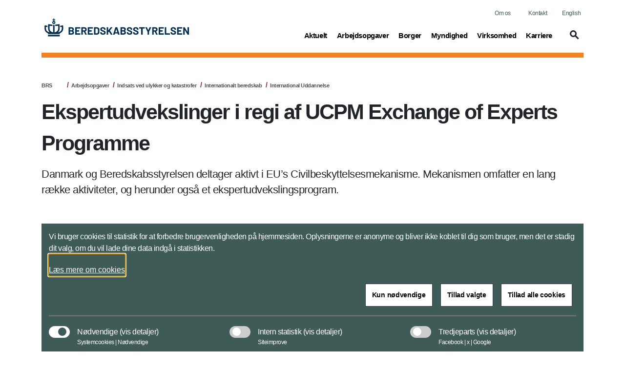

--- FILE ---
content_type: text/html; charset=utf-8
request_url: https://www.brs.dk/da/arbejdsopgaver/indsats-ved-ulykker-og-katastrofer/internationalt-arbejde/international-uddannelse/ekspertudvekslinger-ucpm/
body_size: 138999
content:


<!DOCTYPE html>
<html lang="da">

    <head>
        <meta charset="utf-8">
        <meta http-equiv="X-UA-Compatible" content="IE=edge">
        <meta name="viewport" content="width=device-width, initial-scale=1">
        <title>Ekspertudvekslinger i regi af UCPM Exchange of Experts Programme</title>

        <meta property="og:site_name"
            content="Beredskabsstyrelsen">
        <meta name="description" content="Danmark og Beredskabsstyrelsen deltager aktivt i EU’s Civilbeskyttelsesmekanisme. Mekanismen omfatter en lang række aktiviteter, og herunder også et ekspertudvekslingsprogram. ">

        <meta name="kip:version" content="1.0.0.0">
        <meta name="kip:host" content="loyment-75c5fbf958-2zxs6">
        <meta name="kip:pagetype" content="ContentPage">

        <meta name="og:title" content="Ekspertudvekslinger i regi af UCPM Exchange of Experts Programme">
        <meta name="og:description" content="Danmark og Beredskabsstyrelsen deltager aktivt i EU’s Civilbeskyttelsesmekanisme. Mekanismen omfatter en lang række aktiviteter, og herunder også et ekspertudvekslingsprogram. ">
        <meta name="og:image" content="https://www.brs.dk/globalassets/brs---beredskabsstyrelsen/billeder/materiel/artikel/-ekspert-2020-artikel.png">
        <meta name="og:url" content="https://www.brs.dk/da/arbejdsopgaver/indsats-ved-ulykker-og-katastrofer/internationalt-arbejde/international-uddannelse/ekspertudvekslinger-ucpm/">
        <meta name="og:type" content="text/html">
        <meta property="og:title" content="Ekspertudvekslinger i regi af UCPM Exchange of Experts Programme">
        <meta property="og:description"
            content="Danmark og Beredskabsstyrelsen deltager aktivt i EU’s Civilbeskyttelsesmekanisme. Mekanismen omfatter en lang række aktiviteter, og herunder også et ekspertudvekslingsprogram. ">
        <meta property="og:image" content="https://www.brs.dk/globalassets/brs---beredskabsstyrelsen/billeder/materiel/artikel/-ekspert-2020-artikel.png">
        <meta property="og:url" content="https://www.brs.dk/da/arbejdsopgaver/indsats-ved-ulykker-og-katastrofer/internationalt-arbejde/international-uddannelse/ekspertudvekslinger-ucpm/">
        <meta name="twitter:card" content="summary_large_image">
        <meta name="twitter:title" content="Ekspertudvekslinger i regi af UCPM Exchange of Experts Programme">
        <meta name="twitter:image" content="https://www.brs.dk/globalassets/brs---beredskabsstyrelsen/billeder/materiel/artikel/-ekspert-2020-artikel.png">
        <meta name="twitter:description"
            content="Danmark og Beredskabsstyrelsen deltager aktivt i EU’s Civilbeskyttelsesmekanisme. Mekanismen omfatter en lang række aktiviteter, og herunder også et ekspertudvekslingsprogram. ">

        <link rel="preload" href="/UI/dist/scripts/jquery.min.js" as="script">
        <link rel="preload" href="/UI/dist/scripts/bundle.min.js" as="script">
        <link rel="preload" href="/UI/dist/scripts/bootstrap.bundle.min.js" as="script">
        <link rel="preload" href="/UI/dist/scripts/hammer.min.js" as="script">
        <link rel="preload" href="/UI/dist/scripts/d3.min.js" as="script">
        <link rel="preload" href="/UI/dist/scripts/topojson.min.js" as="script">
        <link rel="preload" href="/UI/dist/scripts/planetaryjs.min.js" as="script">

        <script defer src="/UI/dist/scripts/jquery.min.js"></script>
        <script defer src="/UI/dist/scripts/bundle.min.js"></script>
        <script defer src="/UI/dist/scripts/bootstrap.bundle.min.js"></script>
        <script defer src="/UI/dist/scripts/hammer.min.js"></script>
        <script defer src="/UI/dist/scripts/d3.min.js"></script>
        <script defer src="/UI/dist/scripts/topojson.min.js"></script>
        <script defer src="/UI/dist/scripts/planetaryjs.min.js"></script>

        <link href="https://www.brs.dk/da/arbejdsopgaver/indsats-ved-ulykker-og-katastrofer/internationalt-arbejde/international-uddannelse/ekspertudvekslinger-ucpm/" rel="canonical" />
        
        

<link rel="apple-touch-icon" sizes="180x180" href="/globalassets/brs---beredskabsstyrelsen/billeder/master/-apple-icon-152x152-2025-master.png">
<link rel="icon" type="image/png" sizes="32x32" href="/globalassets/brs---beredskabsstyrelsen/billeder/master/-nyt-brs-logo-krone-32-2025-master2.png">
<link rel="icon" type="image/png" sizes="16x16" href="/globalassets/brs---beredskabsstyrelsen/billeder/master/-nyt-brs-logo-krone-16-2025-master2.png">
<link rel="shortcut icon" type="image/png" sizes="192x192" href="/globalassets/brs---beredskabsstyrelsen/billeder/master/-android-icon-192x192-2025-master.png">

        <link rel="preload" href='/UI/dist/css/themes/beredskabsstyrelsen.min.css' as="style">
        <link rel="stylesheet" type='text/css' href="/UI/dist/css/themes/beredskabsstyrelsen.min.css">

    </head>

    <body>
        <script type="application/ld+json">
    {
        "@context": "https://schema.org/",
        "@type": "WebPage",
        "name": "Ekspertudvekslinger i regi af UCPM Exchange of Experts Programme",
        "url": "https://www.brs.dk/da/arbejdsopgaver/indsats-ved-ulykker-og-katastrofer/internationalt-arbejde/international-uddannelse/ekspertudvekslinger-ucpm/",
        "isPartOf":{
            "@type":"WebSite",
            "name":"Beredskabsstyrelsen",
            "url":"https://www.brs.dk/da/"
        }
    }
    </script>

        
    <script type="application/ld+json">
    {
      "@context": "https://schema.org",
      "@type": "Article",
      "mainEntityOfPage": {
        "@type": "WebPage",
        "@id": "https://www.brs.dk/da/arbejdsopgaver/indsats-ved-ulykker-og-katastrofer/internationalt-arbejde/international-uddannelse/ekspertudvekslinger-ucpm/"
      },
      "headline": "Ekspertudvekslinger i regi af UCPM Exchange of Experts Programme",
      "description": "&lt;p&gt;Danmark og Beredskabsstyrelsen deltager aktivt i EU&amp;rsquo;s Civilbeskyttelsesmekanisme. Mekanismen omfatter en lang r&amp;aelig;kke aktiviteter, og herunder ogs&amp;aring; et ekspertudvekslingsprogram.&lt;/p&gt;",
      "image":  "https://www.brs.dk/globalassets/brs---beredskabsstyrelsen/billeder/materiel/artikel/-ekspert-2020-artikel.png",
      "author": {
        "@type": "GovernmentOrganization",
        "name": "Beredskabsstyrelsen"
      },
      "publisher": {
        "@type": "GovernmentOrganization",
        "name": "Beredskabsstyrelsen",
        "logo": {
          "@type": "ImageObject",
          "url": "https://www.brs.dk/globalassets/brs---beredskabsstyrelsen/billeder/logoer/beredskabsstyrelsen_krone.svg"
        }
      },
      "datePublished":"2020-11-06"
    }
    </script>



        




<header id="header" class="header">
    <div class="header_skip">
        <a id="skip" href="#main" title="skip to content">Flyt til indhold</a>
    </div>




<div class="warning-banner d-none">
    <div class="container pb-3">
        <div class="row">
            <div class="col-12 col-md-1 icon">
                <span class="material-icons icons-report-problem" data-icon="report_problem" role="button" aria-hidden="true"></span>
            </div>
            <div class="col-12 col-md-11">
                

<p>Hj&aelig;lp os med at videreudvikle S!RENEN ved at svare p&aring; fem hurtige sp&oslash;rgsm&aring;l.<br /><br /><a href="https://www.survey-xact.dk/LinkCollector?key=CZ8N8LHEL53J" target="_blank" rel="noopener">Klik her for at komme til sp&oslash;rgeskemaet i SurveyXact (nyt vindue)</a> Test test test</p>

                <button class="btn btn-primary mt-4 btn-disable" tabindex="0" type="button">Vis ikke denne meddelelse igen</button>
            </div>
        </div>
    </div>
    <div class="container">
        <div class="row">
            <div class="col-12 col-md-12 d-flex justify-content-center">
                <button class="btn btn-close p-0" aria-label="Minimer beredskabsbanner">
                    <span class="material-icons-outlined icons-keyboard-arrow-up open" data-icon="keyboard_arrow_up"></span>
                </button>
            </div>
        </div>
    </div>
</div>
            <nav class="navbar navbar-expand-lg navbar-light" aria-label="Navigation">
                <div class="container">
                    <div class="row align-items-center justify-content-between w-100 m-0">

                        <a class="navbar-brand" href="/da/">
                            <img src="/globalassets/brs---beredskabsstyrelsen/billeder/logoer/beredskabsstyrelsen2.svg" alt="BRS logo" class="logo logo--no-sticky">
                            <img src="/globalassets/brs---beredskabsstyrelsen/billeder/logoer/beredskabsstyrelsen_krone.svg" alt="Beredskabsstyrelsens krone" class="logo logo--sticky">
                        </a>

                            <button tabindex="0" class="navbar-toggler" type="button" data-toggle="toggleMobileMenu" data-target="#navbarMobile" aria-controls="navbarMobile" aria-expanded="false" name="Vis menu" aria-label="Vis menu">
                                <span class="material-icons-outlined icons-menu" data-icon="menu"></span>
                            </button>
                            <!-- Menu responsive B -->




<!-- Menu responsive -->
<div class="collapse navbar-collapse navbarMobileMenuClosed" id="navbarMobile">

    <div class="navbar-mobile-brand">
        <img src="/globalassets/brs---beredskabsstyrelsen/billeder/logoer/beredskabsstyrelsen_krone.svg" alt="Beredskabsstyrelsens krone" class="logo logo--sticky">
        <button tabindex="0" type="button" class="btn navbar-mobile-close" name="Luk menu"
            aria-label="Luk menu">
            <span class="material-icons-outlined icons-close" data-icon="close"></span>
        </button>
    </div>
    <div class="navbar-nav-mobile">
        <div class="accordion" id="accordionMegaMenu">
            <div class="input-group mb3 search-section">
<form action="/da/servicemappe/sogeresultatside/" id="mobileSearchForm" method="get">                        <fieldset class="search-input-wrapper">
                            <div>
                                <legend class="sr-only">Søg</legend>
                                <label for="query" class="sr-only">Søg</label>
                                <input type="text" class="form-control" placeholder="Søg"
                                    pattern="^[a-zA-Z-æøåÆØÅ]+*?$" name="query" id="mobileQuery"
                                    aria-owns="mobile-search-suggestions" data-suggestion-url="/da/servicemappe/sogeresultatside/"
                                    autocomplete="off" aria-haspopup="listbox" aria-describedby="search-help"
                                    aria-autocomplete="list">
                                <button type="submit" class="btn btn-none navbar-mobile-search"
                                    aria-label="Søg">
                                    <span class="material-icons-outlined icons-search" data-icon="search"></span>
                                </button>
                            </div>
                            <div class="search-suggestions" id="mobile-search-suggestions" role="listbox"
                                aria-label="Search suggestions" aria-expanded="false">
                            </div>
                        </fieldset>
</form>            </div>


                    <div class="card">
                            <div class="card-header" id="mobileHeadning0">
                                <div class="mega-menu-header2">
                                    <button tabindex="0" class="btn btn-link btn-menu collapsed" type="button"
                                        data-toggle="collapse" data-target="#mobile0" aria-expanded="false"
                                        aria-controls="mobileHeadning0">
                                        <span class="text">
                                            <span
                                                class="material-icons-outlined icon icon-plus more icons-add-beredskabsstyrelsen"
                                                data-icon="add"></span>
                                            Aktuelt<span class="sr-only">(current)</span>
                                        </span>
                                    </button>
                                </div>
                            </div>
                            <div id="mobile0" class="collapse" aria-labelledby="mobile0"
                                data-parent="#accordionMegaMenu">
                                <div class="card-body">

<p class="title">Nyheder</p>
<ul class="nav-list">
			<li class="item mega-menu-item">
				<a href="/da/nyheder/" class="link link-secondary mega-menu-link">
					Seneste nyt fra Beredskabsstyrelsen
				</a>
			</li>
			<li class="item mega-menu-item">
				<a href="https://www.samsik.dk/forberedt" class="link link-secondary mega-menu-link">
					Forberedt p&#xE5; kriser
				</a>
			</li>
			<li class="item mega-menu-item">
				<a target="_blank" href="https://nautiskinformation.soefartsstyrelsen.dk/index.html#/messages/map" class="link link-secondary mega-menu-link">
					Nautisk Information &#x2013; Navigationsadvarsler og Efterretninger for S&#xF8;farende
				</a>
			</li>
</ul>

<p class="title">Publikationer</p>
<ul class="nav-list">
			<li class="item mega-menu-item">
				<a href="/da/nyheder-og-publikationer/publikationer2/" class="link link-secondary mega-menu-link">
					Seneste publikationer fra Beredskabsstyrelsen
				</a>
			</li>
</ul>

<p class="title">Sociale medier</p>
<ul class="nav-list">
			<li class="item mega-menu-item">
				<a href="/da/nyheder-og-publikationer/sociale-medier/" class="link link-secondary mega-menu-link">
					F&#xF8;lg Beredskabsstyrelsen p&#xE5; sociale medier
				</a>
			</li>
</ul>

<p class="title">Presse</p>
<ul class="nav-list">
			<li class="item mega-menu-item">
				<a href="/da/nyheder-og-publikationer/presse/" class="link link-secondary mega-menu-link">
					Pressekontakt
				</a>
			</li>
</ul>
                                </div>
                            </div>
                    </div>
                    <div class="card">
                            <div class="card-header" id="mobileHeadning1">
                                <div class="mega-menu-header2">
                                    <button tabindex="0" class="btn btn-link btn-menu collapsed" type="button"
                                        data-toggle="collapse" data-target="#mobile1" aria-expanded="false"
                                        aria-controls="mobileHeadning1">
                                        <span class="text">
                                            <span
                                                class="material-icons-outlined icon icon-plus more icons-add-beredskabsstyrelsen"
                                                data-icon="add"></span>
                                            Arbejdsopgaver<span class="sr-only">(current)</span>
                                        </span>
                                    </button>
                                </div>
                            </div>
                            <div id="mobile1" class="collapse" aria-labelledby="mobile1"
                                data-parent="#accordionMegaMenu">
                                <div class="card-body">

<p class="title">Forebyggelse af ulykker og katastrofer</p>
<ul class="nav-list">
			<li class="item mega-menu-item">
				<a href="/da/arbejdsopgaver/forebyggelse-af-ulykker-og-katastrofer/tilsyn-og-raadgivning/" class="link link-secondary mega-menu-link">
					Tilsyn og r&#xE5;dgivning
				</a>
			</li>
			<li class="item mega-menu-item">
				<a href="/da/arbejdsopgaver/forebyggelse-af-ulykker-og-katastrofer/koordination-og-udvikling-af-det-nationale-krisestyringssystem/" class="link link-secondary mega-menu-link">
					Koordination og udvikling af det nationale krisestyringssystem
				</a>
			</li>
			<li class="item mega-menu-item">
				<a href="/da/arbejdsopgaver/forebyggelse-af-ulykker-og-katastrofer/transport-af-farligt-gods/" class="link link-secondary mega-menu-link">
					Transport af farligt gods
				</a>
			</li>
			<li class="item mega-menu-item">
				<a target="_top" href="/da/arbejdsopgaver/forebyggelse-af-ulykker-og-katastrofer/borgerettet-forebyggelse/" class="link link-secondary mega-menu-link">
					Borgerrettet forebyggelse
				</a>
			</li>
			<li class="item mega-menu-item">
				<a href="/da/Recycle-Bin/beskyttelsesrum-og-sikringsrum/" class="link link-secondary mega-menu-link">
					Beskyttelsesrum og  sikringsrum
				</a>
			</li>
			<li class="item mega-menu-item">
				<a href="/da/arbejdsopgaver/forebyggelse-af-ulykker-og-katastrofer/brandforebyggelse-for-virksomheder-og-institutioner/" class="link link-secondary mega-menu-link">
					Brandforebyggelse p&#xE5; virksomheder og institutioner
				</a>
			</li>
			<li class="item mega-menu-item">
				<a href="/da/arbejdsopgaver/forebyggelse-af-ulykker-og-katastrofer/forskning-udvikling-analyse-og-statistik/" class="link link-secondary mega-menu-link">
					Forskning, udvikling, analyse og statistik
				</a>
			</li>
			<li class="item mega-menu-item">
				<a href="/da/redningsberedskab-myndighed/uddannelse/uddannelser-og-kurser/" class="link link-secondary mega-menu-link">
					Uddannelser og kurser
				</a>
			</li>
			<li class="item mega-menu-item">
				<a href="/da/arbejdsopgaver/forebyggelse-af-ulykker-og-katastrofer/beredskab-sikkerhed-sikring-og-sikkerhedskontrol-med-nukleart-materiale/" class="link link-secondary mega-menu-link">
					Nukleart beredskab, nuklear sikkerhed, nuklear sikring og sikkerhedskontrol med nukleart materiale
				</a>
			</li>
</ul>

<p class="title">Indsats ved ulykker og katastrofer</p>
<ul class="nav-list">
			<li class="item mega-menu-item">
				<a href="/da/arbejdsopgaver/indsats-ved-ulykker-og-katastrofer/handelser-med-kemiske-stoffer/" class="link link-secondary mega-menu-link">
					H&#xE6;ndelser med kemiske stoffer
				</a>
			</li>
			<li class="item mega-menu-item">
				<a href="/da/arbejdsopgaver/indsats-ved-ulykker-og-katastrofer/nationale-assistancer/" class="link link-secondary mega-menu-link">
					Nationale assistancer
				</a>
			</li>
			<li class="item mega-menu-item">
				<a href="/da/arbejdsopgaver/indsats-ved-ulykker-og-katastrofer/nukleare-handelser/" class="link link-secondary mega-menu-link">
					Nukleare h&#xE6;ndelser
				</a>
			</li>
			<li class="item mega-menu-item">
				<a href="/da/arbejdsopgaver/indsats-ved-ulykker-og-katastrofer/kystredningstjenesten/" class="link link-secondary mega-menu-link">
					Kystredningstjenesten
				</a>
			</li>
			<li class="item mega-menu-item">
				<a href="/da/arbejdsopgaver/indsats-ved-ulykker-og-katastrofer/internationalt-arbejde/" class="link link-secondary mega-menu-link">
					Internationalt beredskab
				</a>
			</li>
			<li class="item mega-menu-item">
				<a href="/da/arbejdsopgaver/indsats-ved-ulykker-og-katastrofer/krisekommunikation-og-varsling/" class="link link-secondary mega-menu-link">
					Krisekommunikation og varsling
				</a>
			</li>
			<li class="item mega-menu-item">
				<a href="/da/redningsberedskab-myndighed/assistance-fra-beredskabsstyrelsen/beredskab-for-havmiljo/" class="link link-secondary mega-menu-link">
					Beredskab for havmilj&#xF8;
				</a>
			</li>
</ul>

<p class="title">Om krisestyring og redningsberedskabet</p>
<ul class="nav-list">
			<li class="item mega-menu-item">
				<a href="/da/arbejdsopgaver/om-krisestyring-og-redningsberedskabet/krisestyringssystemet-i-danmark/" class="link link-secondary mega-menu-link">
					Krisestyringssystemet i Danmark
				</a>
			</li>
			<li class="item mega-menu-item">
				<a href="/da/borger/om-redningsberedskabet-i-danmark/redningsberedskabet-i-danmark/" class="link link-secondary mega-menu-link">
					Redningsberedskabet i Danmark
				</a>
			</li>
			<li class="item mega-menu-item">
				<a href="/da/arbejdsopgaver/om-krisestyring-og-redningsberedskabet/analyse-og-statisik-om-redningsberedskabet/" class="link link-secondary mega-menu-link">
					Analyse og statistik om redningsberedskabet
				</a>
			</li>
</ul>
                                </div>



            <div class="related-content">
                <div class="item mega-menu-item">
<a class="mega-menu-link" href="/da/arbejdsopgaver/indsats-ved-ulykker-og-katastrofer/internationalt-arbejde/" title="Internationalt arbejde">                        <div class="image-container ">
                                <img class="image img-fluid" src="/globalassets/brs---beredskabsstyrelsen/billeder/materiel/promo/-redning-usar-katastrofemedicin-2020-promo.jpg" alt="Redning USAR katastrofemedicin">
                            <div class="overlay-container Standard Standard--beredskabsstyrelsen">
                                <div class="link align--left-bottom">
                                    <div class="header">
                                        <h2 class="title">Internationalt arbejde</h2>
                                        <span class="material-icons-outlined icons-arrow-forward icon" data-icon="arrow_forward" aria-hidden="true"></span>
                                    </div>
                                        <p class="description"></p>
                                </div>
                            </div>
                        </div>
</a>                </div>
            </div>
                            </div>
                    </div>
                    <div class="card">
                            <div class="card-header" id="mobileHeadning2">
                                <div class="mega-menu-header2">
                                    <button tabindex="0" class="btn btn-link btn-menu collapsed" type="button"
                                        data-toggle="collapse" data-target="#mobile2" aria-expanded="false"
                                        aria-controls="mobileHeadning2">
                                        <span class="text">
                                            <span
                                                class="material-icons-outlined icon icon-plus more icons-add-beredskabsstyrelsen"
                                                data-icon="add"></span>
                                            Borger<span class="sr-only">(current)</span>
                                        </span>
                                    </button>
                                </div>
                            </div>
                            <div id="mobile2" class="collapse" aria-labelledby="mobile2"
                                data-parent="#accordionMegaMenu">
                                <div class="card-body">

<p class="title">V&#xE6;r klar n&#xE5;r krisen rammer</p>
<ul class="nav-list">
			<li class="item mega-menu-item">
				<a href="/da/borger/var-klar-nar-krisen-rammer/sadan-advarer-myndighederne-dig-nar-der-er-fare-pa-farde/" class="link link-secondary mega-menu-link">
					S&#xE5;dan varsler myndighederne
				</a>
			</li>
			<li class="item mega-menu-item">
				<a href="/da/borger/var-klar-nar-krisen-rammer/uheld-med-kemiske-stoffer/" class="link link-secondary mega-menu-link">
					Uheld med kemiske stoffer
				</a>
			</li>
			<li class="item mega-menu-item">
				<a href="/da/borger/var-klar-nar-krisen-rammer/1-1-2-og-andre-vigtige-telefonnumre/" class="link link-secondary mega-menu-link">
					1-1-2 og andre vigtige telefonnumre
				</a>
			</li>
			<li class="item mega-menu-item">
				<a href="/da/borger/var-klar-nar-krisen-rammer/tank-for-du-deler/" class="link link-secondary mega-menu-link">
					T&#xE6;nk f&#xF8;r du deler
				</a>
			</li>
			<li class="item mega-menu-item">
				<a href="/da/sirenen/" class="link link-secondary mega-menu-link">
					S!RENEN
				</a>
			</li>
</ul>

<p class="title">Forebyg brand</p>
<ul class="nav-list">
			<li class="item mega-menu-item">
				<a target="_blank" href="/da/borger/forebyg-brand/brandsikker-bolig/" class="link link-secondary mega-menu-link">
					Brandsikker Bolig - undg&#xE5; brand i hjemmet
				</a>
			</li>
			<li class="item mega-menu-item">
				<a target="_blank" href="/da/borger/forebyg-brand/brandfare.dk" class="link link-secondary mega-menu-link">
					Brandfare.dk - undg&#xE5; brand i det fri
				</a>
			</li>
			<li class="item mega-menu-item">
				<a href="/da/borger/forebyg-brand/transport-til-eget-forbrug-af-gas-brandstof-fyrvarkeri-og-andet-farligt-gods/" class="link link-secondary mega-menu-link">
					Transport til eget forbrug af gas, br&#xE6;ndstof, fyrv&#xE6;rkeri og andet farligt gods
				</a>
			</li>
			<li class="item mega-menu-item">
				<a target="_blank" href="/da/nyheder-og-publikationer/publikationer2/alle-publikationer/2021/brandsikkerhed-ved-mindre-oplag-af-ho-halm-og-lign-indtil-1000m3/" class="link link-secondary mega-menu-link">
					Brandsikkerhed ved h&#xF8;, halm og lign. i det fri (indtil 1.000 m3)
				</a>
			</li>
</ul>

<p class="title">Vil du arbejde i redningsberedskabet?</p>
<ul class="nav-list">
			<li class="item mega-menu-item">
				<a href="/da/redningsberedskab-myndighed/uddannelse/uddannelser-og-kurser/saadan-bliver-du-brandmand/" class="link link-secondary mega-menu-link">
					S&#xE5;dan bliver du brandmand
				</a>
			</li>
			<li class="item mega-menu-item">
				<a href="/da/karriere/bliv-varnepligtig/" class="link link-secondary mega-menu-link">
					Bliv v&#xE6;rnepligtig i Beredskabsstyrelsen
				</a>
			</li>
			<li class="item mega-menu-item">
				<a href="/da/karriere/bliv-frivillig/" class="link link-secondary mega-menu-link">
					Bliv frivillig i Beredskabsstyrelsen
				</a>
			</li>
			<li class="item mega-menu-item">
				<a href="/da/karriere/" class="link link-secondary mega-menu-link">
					Karriere
				</a>
			</li>
			<li class="item mega-menu-item">
				<a href="/da/redningsberedskab-myndighed/uddannelse/uddannelser-og-kurser/" class="link link-secondary mega-menu-link">
					Uddannelser og kurser
				</a>
			</li>
			<li class="item mega-menu-item">
				<a href="/da/karriere/ledige-stillinger/" class="link link-secondary mega-menu-link">
					Ledige stillinger
				</a>
			</li>
</ul>

<p class="title">Om redningsberedskabet i Danmark</p>
<ul class="nav-list">
			<li class="item mega-menu-item">
				<a href="/da/borger/om-redningsberedskabet-i-danmark/redningsberedskabet-i-danmark/" class="link link-secondary mega-menu-link">
					Redningsberedskabet i Danmark
				</a>
			</li>
			<li class="item mega-menu-item">
				<a href="/da/borger/om-redningsberedskabet-i-danmark/redningsberedskabet-i-danmark/det-kommunale-redningsberedskab/find-dit-brandvasen/" class="link link-secondary mega-menu-link">
					Find dit brandv&#xE6;sen
				</a>
			</li>
			<li class="item mega-menu-item">
				<a href="/da/borger/om-redningsberedskabet-i-danmark/redningsberedskabet-i-danmark/det-kommunale-redningsberedskab/" class="link link-secondary mega-menu-link">
					Det kommunale redningsberedskabs rolle
				</a>
			</li>
			<li class="item mega-menu-item">
				<a href="/da/arbejdsopgaver/indsats-ved-ulykker-og-katastrofer/nationale-assistancer/" class="link link-secondary mega-menu-link">
					Nationale assistancer
				</a>
			</li>
			<li class="item mega-menu-item">
				<a href="/da/borger/om-redningsberedskabet-i-danmark/analyse-og-statistik-om-redningsberedskabet/" class="link link-secondary mega-menu-link">
					Analyse og statistik om redningsberedskabet
				</a>
			</li>
</ul>
                                </div>
                            </div>
                    </div>
                    <div class="card">
                            <div class="card-header" id="mobileHeadning3">
                                <div class="mega-menu-header2">
                                    <button tabindex="0" class="btn btn-link btn-menu collapsed" type="button"
                                        data-toggle="collapse" data-target="#mobile3" aria-expanded="false"
                                        aria-controls="mobileHeadning3">
                                        <span class="text">
                                            <span
                                                class="material-icons-outlined icon icon-plus more icons-add-beredskabsstyrelsen"
                                                data-icon="add"></span>
                                            Myndighed<span class="sr-only">(current)</span>
                                        </span>
                                    </button>
                                </div>
                            </div>
                            <div id="mobile3" class="collapse" aria-labelledby="mobile3"
                                data-parent="#accordionMegaMenu">
                                <div class="card-body">

<p class="title">Assistance fra Beredskabsstyrelsen</p>
<ul class="nav-list">
			<li class="item mega-menu-item">
				<a href="/da/redningsberedskab-myndighed/assistance-fra-beredskabsstyrelsen/beredskabsstyrelsens-ressourcekatalog/" class="link link-secondary mega-menu-link">
					Beredskabsstyrelsens ressourcekatalog
				</a>
			</li>
			<li class="item mega-menu-item">
				<a href="/da/redningsberedskab-myndighed/assistance-fra-beredskabsstyrelsen/kemiske-haendelser-cbrn/" class="link link-secondary mega-menu-link">
					Kemiske h&#xE6;ndelser
				</a>
			</li>
			<li class="item mega-menu-item">
				<a href="/da/arbejdsopgaver/indsats-ved-ulykker-og-katastrofer/nukleare-handelser/" class="link link-secondary mega-menu-link">
					Nukleare h&#xE6;ndelser
				</a>
			</li>
			<li class="item mega-menu-item">
				<a href="/da/redningsberedskab-myndighed/assistance-fra-beredskabsstyrelsen/beredskabsstyrelsens-ressourcekatalog/personel/" class="link link-secondary mega-menu-link">
					Personel
				</a>
			</li>
			<li class="item mega-menu-item">
				<a href="/da/arbejdsopgaver/indsats-ved-ulykker-og-katastrofer/internationalt-arbejde/international-kapacitet/" class="link link-secondary mega-menu-link">
					Internationale Kapaciteter
				</a>
			</li>
			<li class="item mega-menu-item">
				<a href="/da/redningsberedskab-myndighed/assistance-fra-beredskabsstyrelsen/rammeaftaler/" class="link link-secondary mega-menu-link">
					Rammeaftaler
				</a>
			</li>
			<li class="item mega-menu-item">
				<a href="/da/redningsberedskab-myndighed/assistance-fra-beredskabsstyrelsen/beredskab-for-havmiljo/" class="link link-secondary mega-menu-link">
					Beredskab for havmilj&#xF8;
				</a>
			</li>
</ul>

<p class="title">Brandtekniske regler og brandsyn</p>
<ul class="nav-list">
			<li class="item mega-menu-item">
				<a href="/da/redningsberedskab-myndighed/brandtekniske2-regler-og-brandsyn/brandfarlige-virksomheder-og-oplag/" class="link link-secondary mega-menu-link">
					Brandfarlige virksomheder og oplag
				</a>
			</li>
			<li class="item mega-menu-item">
				<a href="/da/redningsberedskab-myndighed/brandtekniske2-regler-og-brandsyn/brandsyn/" class="link link-secondary mega-menu-link">
					Brandsyn
				</a>
			</li>
			<li class="item mega-menu-item">
				<a href="/da/redningsberedskab-myndighed/brandtekniske2-regler-og-brandsyn/udendors-arrangementer/" class="link link-secondary mega-menu-link">
					Udend&#xF8;rs arrangementer
				</a>
			</li>
			<li class="item mega-menu-item">
				<a href="/da/redningsberedskab-myndighed/brandtekniske2-regler-og-brandsyn/midlertidige-overnatninger/" class="link link-secondary mega-menu-link">
					Midlertidige overnatninger
				</a>
			</li>
			<li class="item mega-menu-item">
				<a href="/da/redningsberedskab-myndighed/brandtekniske2-regler-og-brandsyn/forsigtighed-ved-afbraending/" class="link link-secondary mega-menu-link">
					Afbr&#xE6;ndingsbekendtg&#xF8;relsen
				</a>
			</li>
			<li class="item mega-menu-item">
				<a href="/da/redningsberedskab-myndighed/brandtekniske2-regler-og-brandsyn/meddelelser-om-brandtekniske-regler/" class="link link-secondary mega-menu-link">
					Meddelelser og anden vejledning om brandtekniske regler og brandsyn
				</a>
			</li>
</ul>

<p class="title">Uddannelse</p>
<ul class="nav-list">
			<li class="item mega-menu-item">
				<a href="/da/redningsberedskab-myndighed/uddannelse/uddannelser-og-kurser/stabstotte-og-tenisk-service/" class="link link-secondary mega-menu-link">
					Stabst&#xF8;tte og Teknisk Service
				</a>
			</li>
			<li class="item mega-menu-item">
				<a href="/da/redningsberedskab-myndighed/uddannelse/uddannelser-og-kurser/" class="link link-secondary mega-menu-link">
					Uddannelser og kurser
				</a>
			</li>
			<li class="item mega-menu-item">
				<a href="/da/redningsberedskab-myndighed/uddannelse/uddannelser-og-kurser/saadan-bliver-du-brandmand/" class="link link-secondary mega-menu-link">
					S&#xE5;dan bliver du brandmand
				</a>
			</li>
			<li class="item mega-menu-item">
				<a href="/da/redningsberedskab-myndighed/uddannelse/uddannelser-og-kurser/uddannelse--administrativ-info/" class="link link-secondary mega-menu-link">
					Administration og &#xD8;konomi
				</a>
			</li>
			<li class="item mega-menu-item">
				<a href="/da/redningsberedskab-myndighed/uddannelse/uddannelser-og-kurser/saadan-bliver-du-brandmand/" class="link link-secondary mega-menu-link">
					Indsats - brandmand
				</a>
			</li>
			<li class="item mega-menu-item">
				<a href="/da/redningsberedskab-myndighed/uddannelse/uddannelsesmateriale-metodehafter-m.v" class="link link-secondary mega-menu-link">
					L&#xE6;ringsmateriale (metodeh&#xE6;fter m.v.)
				</a>
			</li>
			<li class="item mega-menu-item">
				<a href="/da/redningsberedskab-myndighed/uddannelse/gradstegn-i-beredskabsstyrelsen/" class="link link-secondary mega-menu-link">
					Gradstegn i Beredskabsstyrelsen
				</a>
			</li>
			<li class="item mega-menu-item">
				<a href="/da/redningsberedskab-myndighed/uddannelse/medaljer-og-haderstegn/" class="link link-secondary mega-menu-link">
					Medaljer og h&#xE6;derstegn
				</a>
			</li>
</ul>

<p class="title">Krisestyring og beredskabsplanl&#xE6;gning</p>
<ul class="nav-list">
			<li class="item mega-menu-item">
				<a href="/da/redningsberedskab-myndighed/krisestyring2-og-beredskabsplanlagning/nationalt-risikobillede/" class="link link-secondary mega-menu-link">
					Nationalt Risikobillede
				</a>
			</li>
			<li class="item mega-menu-item">
				<a href="/da/redningsberedskab-myndighed/krisestyring2-og-beredskabsplanlagning/helhedsorienteret-beredskabsplanlagning/" class="link link-secondary mega-menu-link">
					Helhedsorienteret beredskabsplanl&#xE6;gning
				</a>
			</li>
			<li class="item mega-menu-item">
				<a href="/da/redningsberedskab-myndighed/krisestyring2-og-beredskabsplanlagning/vejledninger-og-varktoejer/" class="link link-secondary mega-menu-link">
					Vejledninger og v&#xE6;rkt&#xF8;jer
				</a>
			</li>
			<li class="item mega-menu-item">
				<a href="/da/redningsberedskab-myndighed/krisestyring2-og-beredskabsplanlagning/kompetenceudvikling/" class="link link-secondary mega-menu-link">
					Kurser og &#xF8;velseskoncepter
				</a>
			</li>
			<li class="item mega-menu-item">
				<a href="/da/redningsberedskab-myndighed/krisestyring2-og-beredskabsplanlagning/fremtidscelle-pandora/" class="link link-secondary mega-menu-link">
					Fremtidscelle (Pandora)
				</a>
			</li>
			<li class="item mega-menu-item">
				<a href="/da/redningsberedskab-myndighed/krisestyring2-og-beredskabsplanlagning/netvark/" class="link link-secondary mega-menu-link">
					Netv&#xE6;rk
				</a>
			</li>
			<li class="item mega-menu-item">
				<a href="/da/redningsberedskab-myndighed/krisestyring2-og-beredskabsplanlagning/krisov--nationale-krisestyringsovelser/" class="link link-secondary mega-menu-link">
					KRIS&#xD8;V &#x2013; nationale krisestyrings&#xF8;velser
				</a>
			</li>
			<li class="item mega-menu-item">
				<a href="/da/redningsberedskab-myndighed/krisestyring2-og-beredskabsplanlagning/topledelse-og-krisestyring/" class="link link-secondary mega-menu-link">
					Topledelse og krisestyring
				</a>
			</li>
</ul>

<p class="title">Viden, data og dokumentation</p>
<ul class="nav-list">
			<li class="item mega-menu-item">
				<a href="/da/redningsberedskab-myndighed/viden2-data-og-dokumentation/indberetninger-odin/" class="link link-secondary mega-menu-link">
					Indberetninger (ODIN)
				</a>
			</li>
			<li class="item mega-menu-item">
				<a href="/da/redningsberedskab-myndighed/viden2-data-og-dokumentation/odin2/" class="link link-secondary mega-menu-link">
					ODIN2/IDUN
				</a>
			</li>
			<li class="item mega-menu-item">
				<a href="/da/redningsberedskab-myndighed/viden2-data-og-dokumentation/redningsberedskabets-statistikbank/" class="link link-secondary mega-menu-link">
					Redningsberedskabets Statistikbank
				</a>
			</li>
			<li class="item mega-menu-item">
				<a href="/da/redningsberedskab-myndighed/vidensoversigt/" class="link link-secondary mega-menu-link">
					Redningsberedskabets vidensoversigt
				</a>
			</li>
			<li class="item mega-menu-item">
				<a href="/da/redningsberedskab-myndighed/viden2-data-og-dokumentation/forskning-og-analyser/" class="link link-secondary mega-menu-link">
					Forskning og analyser
				</a>
			</li>
			<li class="item mega-menu-item">
				<a href="/da/redningsberedskab-myndighed/viden2-data-og-dokumentation/redningsberedskabets-data--og-vidensudvalg/" class="link link-secondary mega-menu-link">
					Redningsberedskabets data- og vidensudvalg
				</a>
			</li>
			<li class="item mega-menu-item">
				<a href="/da/redningsberedskab-myndighed/viden2-data-og-dokumentation/lithium-ion-bibliotek/" class="link link-secondary mega-menu-link">
					Lithium-ion bibliotek
				</a>
			</li>
			<li class="item mega-menu-item">
				<a href="/da/virksomhed-institution/forskning-og-analyse/forum-for-digitalisering-og-teknologi/" class="link link-secondary mega-menu-link">
					Forum for Digitalisering og Teknologi
				</a>
			</li>
</ul>

<p class="title">Dimensionering og indsats</p>
<ul class="nav-list">
			<li class="item mega-menu-item">
				<a href="/da/nyheder-og-publikationer/publikationer2/alle-publikationer/2023/refil-2023/" class="link link-secondary mega-menu-link">
					REFIL 2023
				</a>
			</li>
			<li class="item mega-menu-item">
				<a target="_top" href="/da/redningsberedskab-myndighed/dimensionering-og-indsats/Indsatsledelse-og-taktik/" class="link link-secondary mega-menu-link">
					Indsatsledelse og - taktik
				</a>
			</li>
			<li class="item mega-menu-item">
				<a href="/da/redningsberedskab-myndighed/dimensionering-og-indsats/risikobaseret-dimensionering/" class="link link-secondary mega-menu-link">
					Plan for det kommunale redningsberedskab (risikobaseret dimensionering)
				</a>
			</li>
</ul>

<p class="title">Forebyggelse i redningsberedskabet</p>
<ul class="nav-list">
			<li class="item mega-menu-item">
				<a href="/da/redningsberedskab-myndighed/forebyggelse2-i-redningsberedskabet/forebyggelseskampagner/" class="link link-secondary mega-menu-link">
					Forebyggelseskampagner
				</a>
			</li>
			<li class="item mega-menu-item">
				<a href="/da/redningsberedskab-myndighed/forebyggelse2-i-redningsberedskabet/forebyggelseskampagner/brandsikkerbolig/" class="link link-secondary mega-menu-link">
					Brandsikker Bolig - forebyggelseskoncept
				</a>
			</li>
			<li class="item mega-menu-item">
				<a href="/da/redningsberedskab-myndighed/forebyggelse2-i-redningsberedskabet/national-forebyggelsesstrategi/" class="link link-secondary mega-menu-link">
					National forebyggelsesstrategi
				</a>
			</li>
</ul>
                                </div>
                            </div>
                    </div>
                    <div class="card">
                            <div class="card-header" id="mobileHeadning4">
                                <div class="mega-menu-header2">
                                    <button tabindex="0" class="btn btn-link btn-menu collapsed" type="button"
                                        data-toggle="collapse" data-target="#mobile4" aria-expanded="false"
                                        aria-controls="mobileHeadning4">
                                        <span class="text">
                                            <span
                                                class="material-icons-outlined icon icon-plus more icons-add-beredskabsstyrelsen"
                                                data-icon="add"></span>
                                            Virksomhed<span class="sr-only">(current)</span>
                                        </span>
                                    </button>
                                </div>
                            </div>
                            <div id="mobile4" class="collapse" aria-labelledby="mobile4"
                                data-parent="#accordionMegaMenu">
                                <div class="card-body">

<p class="title">Transport af farligt gods</p>
<ul class="nav-list">
			<li class="item mega-menu-item">
				<a href="/da/virksomhed-institution/transport-af-farligt-gods/erhvervsmassig-transport-af-farligt-gods/" class="link link-secondary mega-menu-link">
					Erhvervsm&#xE6;ssig transport af farligt gods
				</a>
			</li>
			<li class="item mega-menu-item">
				<a href="/da/virksomhed-institution/transport-af-farligt-gods/regler-og-myndigheder/" class="link link-secondary mega-menu-link">
					Regler og myndigheder
				</a>
			</li>
			<li class="item mega-menu-item">
				<a href="/da/virksomhed-institution/transport-af-farligt-gods/sikkerhedsradgiver/" class="link link-secondary mega-menu-link">
					Sikkerhedsr&#xE5;dgiver
				</a>
			</li>
			<li class="item mega-menu-item">
				<a href="/da/virksomhed-institution/transport-af-farligt-gods/farligt-gods-uddannelse/" class="link link-secondary mega-menu-link">
					Farligt gods uddannelse
				</a>
			</li>
			<li class="item mega-menu-item">
				<a href="/da/virksomhed-institution/transport-af-farligt-gods/ulykkesrapportering/" class="link link-secondary mega-menu-link">
					Ulykkesrapportering
				</a>
			</li>
			<li class="item mega-menu-item">
				<a href="/da/virksomhed-institution/transport-af-farligt-gods/transport-af-handsprit/" class="link link-secondary mega-menu-link">
					Transport af h&#xE5;ndsprit
				</a>
			</li>
</ul>

<p class="title">Brandfarlige virksomheder og oplag</p>
<ul class="nav-list">
			<li class="item mega-menu-item">
				<a href="/da/virksomhed-institution/brandfarlige-virksomheder-og-oplag/brandfarlige-og-brandbare-vasker/" class="link link-secondary mega-menu-link">
					Brandfarlige og br&#xE6;ndbare v&#xE6;sker
				</a>
			</li>
			<li class="item mega-menu-item">
				<a href="/da/virksomhed-institution/brandfarlige-virksomheder-og-oplag/brandbare-faste-stoffer/" class="link link-secondary mega-menu-link">
					Br&#xE6;ndbare faste stoffer
				</a>
			</li>
			<li class="item mega-menu-item">
				<a href="/da/virksomhed-institution/brandfarlige-virksomheder-og-oplag/gasser/" class="link link-secondary mega-menu-link">
					Gasser
				</a>
			</li>
			<li class="item mega-menu-item">
				<a href="/da/virksomhed-institution/brandfarlige-virksomheder-og-oplag/krav-til-virksomheder-der-ikke-er-omfattet-af-bek/" class="link link-secondary mega-menu-link">
					Krav til brandfarlige virksomheder der ikke er omfattet af bekendtg&#xF8;relser
				</a>
			</li>
			<li class="item mega-menu-item">
				<a href="/da/virksomhed-institution/brandfarlige-virksomheder-og-oplag/eksplosionsfarlige-omrader-atex/" class="link link-secondary mega-menu-link">
					Eksplosionsfarlige omr&#xE5;der (ATEX)
				</a>
			</li>
			<li class="item mega-menu-item">
				<a href="/da/virksomhed-institution/brandfarlige-virksomheder-og-oplag/risikovirksomheder-seveso/" class="link link-secondary mega-menu-link">
					Risikovirksomheder (SEVESO)
				</a>
			</li>
			<li class="item mega-menu-item">
				<a href="/da/virksomhed-institution/brandfarlige-virksomheder-og-oplag/sarlige-kemiske-stoffer/" class="link link-secondary mega-menu-link">
					S&#xE6;rlige kemiske stoffer
				</a>
			</li>
			<li class="item mega-menu-item">
				<a href="/da/virksomhed-institution/brandfarlige-virksomheder-og-oplag/covid-19-og-handsprit/" class="link link-secondary mega-menu-link">
					COVID-19 og h&#xE5;ndsprit
				</a>
			</li>
</ul>

<p class="title">Driftsm&#xE6;ssige brandkrav og brandsyn</p>
<ul class="nav-list">
			<li class="item mega-menu-item">
				<a href="/da/virksomhed-institution/driftsmassige-brandkrav-og-brandsyn/forsamlingslokaler-skoler-og-andre-bygninger-med-driftsmassige-brandkrav/" class="link link-secondary mega-menu-link">
					Institutioner, forsamlingslokaler og andre bygninger med driftsm&#xE6;ssige brandkrav
				</a>
			</li>
			<li class="item mega-menu-item">
				<a href="/da/virksomhed-institution/driftsmassige-brandkrav-og-brandsyn/kommunalt-fastsatte-krav-om-driftsmassige-brandkrav/" class="link link-secondary mega-menu-link">
					Kommunalt s&#xE6;rligt fastsatte driftsm&#xE6;ssige brandkrav
				</a>
			</li>
			<li class="item mega-menu-item">
				<a href="/da/virksomhed-institution/driftsmassige-brandkrav-og-brandsyn/brandvagt/" class="link link-secondary mega-menu-link">
					Brandvagt
				</a>
			</li>
			<li class="item mega-menu-item">
				<a href="/da/redningsberedskab-myndighed/brandtekniske2-regler-og-brandsyn/midlertidige-overnatninger/" class="link link-secondary mega-menu-link">
					Midlertidige overnatninger
				</a>
			</li>
			<li class="item mega-menu-item">
				<a href="/da/virksomhed-institution/driftsmassige-brandkrav-og-brandsyn/brandsyn/" class="link link-secondary mega-menu-link">
					Brandsyn
				</a>
			</li>
</ul>

<p class="title">S&#xE5;dan arbejder du med forebyggelse af brand og andre ulykker</p>
<ul class="nav-list">
			<li class="item mega-menu-item">
				<a href="/da/redningsberedskab-myndighed/krisestyring2-og-beredskabsplanlagning/" class="link link-secondary mega-menu-link">
					Krisestyring og beredskabsplanl&#xE6;gning
				</a>
			</li>
			<li class="item mega-menu-item">
				<a href="/da/virksomhed-institution/sadan-arbejder-du-med-forebyggelse-af-brand-og-andre-ulykker/brandsikker-bolig--koncept-til-forebyggelse-af-brand-hos-sarbare-borgere2/" class="link link-secondary mega-menu-link">
					Brandsikker Bolig &#x2013; koncept til forebyggelse af brand hos s&#xE5;rbare borgere
				</a>
			</li>
			<li class="item mega-menu-item">
				<a href="/da/virksomhed-institution/sadan-arbejder-du-med-forebyggelse-af-brand-og-andre-ulykker/lar-born-om-brand--undervisningsmateriale-til-grundskoler/" class="link link-secondary mega-menu-link">
					L&#xE6;r b&#xF8;rn om brand &#x2013; undervisningsmateriale til grundskoler
				</a>
			</li>
			<li class="item mega-menu-item">
				<a href="/da/virksomhed-institution/sadan-arbejder-du-med-forebyggelse-af-brand-og-andre-ulykker/forebyg-markbrande/" class="link link-secondary mega-menu-link">
					Forebyg markbrande
				</a>
			</li>
			<li class="item mega-menu-item">
				<a href="/da/virksomhed-institution/sadan-arbejder-du-med-forebyggelse-af-brand-og-andre-ulykker/halm/" class="link link-secondary mega-menu-link">
					Undg&#xE5; brande i halm og h&#xF8;
				</a>
			</li>
</ul>

<p class="title">Forskning og analyse</p>
<ul class="nav-list">
			<li class="item mega-menu-item">
				<a href="/da/virksomhed-institution/forskning-og-analyse/projekter/" class="link link-secondary mega-menu-link">
					Projekter
				</a>
			</li>
			<li class="item mega-menu-item">
				<a href="/da/virksomhed-institution/forskning-og-analyse/samarbejde/" class="link link-secondary mega-menu-link">
					Samarbejde
				</a>
			</li>
			<li class="item mega-menu-item">
				<a href="/da/virksomhed-institution/forskning-og-analyse/praesentation-og-foredrag/" class="link link-secondary mega-menu-link">
					Pr&#xE6;sentation og foredrag
				</a>
			</li>
			<li class="item mega-menu-item">
				<a href="/da/virksomhed-institution/forskning-og-analyse/internationalt-videns-og-forskningssamarbejde/" class="link link-secondary mega-menu-link">
					Internationalt videns- og forskningssamarbejde
				</a>
			</li>
			<li class="item mega-menu-item">
				<a href="/da/virksomhed-institution/forskning-og-analyse/forum-for-digitalisering-og-teknologi/" class="link link-secondary mega-menu-link">
					Forum for Digitalisering og Teknologi
				</a>
			</li>
</ul>
                                </div>
                            </div>
                    </div>
                    <div class="card">
                            <div class="card-header" id="mobileHeadning5">
                                <div class="mega-menu-header2">
                                    <button tabindex="0" class="btn btn-link btn-menu collapsed" type="button"
                                        data-toggle="collapse" data-target="#mobile5" aria-expanded="false"
                                        aria-controls="mobileHeadning5">
                                        <span class="text">
                                            <span
                                                class="material-icons-outlined icon icon-plus more icons-add-beredskabsstyrelsen"
                                                data-icon="add"></span>
                                            Karriere<span class="sr-only">(current)</span>
                                        </span>
                                    </button>
                                </div>
                            </div>
                            <div id="mobile5" class="collapse" aria-labelledby="mobile5"
                                data-parent="#accordionMegaMenu">
                                <div class="card-body">

<p class="title"></p>
<ul class="nav-list">
			<li class="item mega-menu-item">
				<a href="/da/karriere/ledige-stillinger/" class="link link-secondary mega-menu-link">
					Ledige stillinger
				</a>
			</li>
			<li class="item mega-menu-item">
				<a href="/da/karriere/dine-karrieremuligheder/" class="link link-secondary mega-menu-link">
					Dine karrieremuligheder
				</a>
			</li>
			<li class="item mega-menu-item">
				<a href="/da/karriere/en-meningsfuld-arbejdsplads/" class="link link-secondary mega-menu-link">
					En meningsfuld arbejdsplads
				</a>
			</li>
			<li class="item mega-menu-item">
				<a href="/da/redningsberedskab-myndighed/uddannelse/uddannelser-og-kurser/" class="link link-secondary mega-menu-link">
					Uddannelser og kurser
				</a>
			</li>
			<li class="item mega-menu-item">
				<a href="/da/karriere/bliv-varnepligtig/" class="link link-secondary mega-menu-link">
					Bliv v&#xE6;rnepligtig
				</a>
			</li>
			<li class="item mega-menu-item">
				<a href="/da/karriere/bliv-frivillig/" class="link link-secondary mega-menu-link">
					Bliv frivillig
				</a>
			</li>
			<li class="item mega-menu-item">
				<a href="/da/redningsberedskab-myndighed/uddannelse/uddannelser-og-kurser/saadan-bliver-du-brandmand/" class="link link-secondary mega-menu-link">
					S&#xE5;dan bliver du brandmand
				</a>
			</li>
</ul>
                                </div>
                            </div>
                    </div>
        </div>
    </div>
    <div class="global-menu-mobile">
        


<ul class="list">

		<li class="item">
			<a class="link" href="/da/om-os/">Om os</a>
		</li>
		<li class="item">
			<a class="link" href="/da/kontakt/">Kontakt</a>
		</li>

		<li class="item">
				<a class="link" lang="en" href="/en/">English</a>
		</li>
</ul>
    </div>

</div>
                            <!-- Menu normal B -->





<!-- Menu normal -->
<div class="collapse navbar-collapse" id="navbarDesktop">
    <div class="global-menu-desktop">
        


<ul class="list">

		<li class="item">
			<a class="link" href="/da/om-os/">Om os</a>
		</li>
		<li class="item">
			<a class="link" href="/da/kontakt/">Kontakt</a>
		</li>

		<li class="item">
				<a class="link" lang="en" href="/en/">English</a>
		</li>
</ul>
    </div>

        <ul class="navbar-nav">
                    <li class="nav-item">
                        <a class="nav-link" data-toggle="collapse" href="#megaMenu1" role="button" aria-expanded="false" title="Toggle mega menu">
                            Aktuelt<span class="sr-only">(current)</span>
                        </a>
                    </li>
                    <li class="nav-item">
                        <a class="nav-link" data-toggle="collapse" href="#megaMenu2" role="button" aria-expanded="false" title="Toggle mega menu">
                            Arbejdsopgaver<span class="sr-only">(current)</span>
                        </a>
                    </li>
                    <li class="nav-item">
                        <a class="nav-link" data-toggle="collapse" href="#megaMenu3" role="button" aria-expanded="false" title="Toggle mega menu">
                            Borger<span class="sr-only">(current)</span>
                        </a>
                    </li>
                    <li class="nav-item">
                        <a class="nav-link" data-toggle="collapse" href="#megaMenu4" role="button" aria-expanded="false" title="Toggle mega menu">
                            Myndighed<span class="sr-only">(current)</span>
                        </a>
                    </li>
                    <li class="nav-item">
                        <a class="nav-link" data-toggle="collapse" href="#megaMenu5" role="button" aria-expanded="false" title="Toggle mega menu">
                            Virksomhed<span class="sr-only">(current)</span>
                        </a>
                    </li>
                    <li class="nav-item">
                        <a class="nav-link" data-toggle="collapse" href="#megaMenu6" role="button" aria-expanded="false" title="Toggle mega menu">
                            Karriere<span class="sr-only">(current)</span>
                        </a>
                    </li>

            <li class="nav-item">
                    <a class="btn toggleSearch collapsed" data-toggle="collapse" href="#searchHeader" role="button" aria-expanded="false" aria-controls="searchHeader" aria-label="Vis søgefelt" id="searchButton">
                        <span class="material-icons-outlined icons-search" data-icon="search"></span>
                    </a>
            </li>
        </ul>

</div>

                    </div>
                </div>
            </nav>


<div class="collapse mega-menu" id=megaMenu1>
    <div class="content">
        <div class="mega-menu-close">
            <a class="mega-menu-close-button" data-toggle="collapse" href="#megaMenu1" role="button" aria-label="Luk menu">
                <span class="material-icons-outlined icons-close" data-icon="close"></span>
            </a>
        </div>
        <div class="row">
                <div class="col-12">
                    <div class="mega-menu-header1 subject">Aktuelt</div>
                    <div class="row scrollMega">
                            <div class="col-3">

<p class="title">Nyheder</p>
<ul class="nav-list">
			<li class="item mega-menu-item">
				<a href="/da/nyheder/" class="link link-secondary mega-menu-link">
					Seneste nyt fra Beredskabsstyrelsen
				</a>
			</li>
			<li class="item mega-menu-item">
				<a href="https://www.samsik.dk/forberedt" class="link link-secondary mega-menu-link">
					Forberedt p&#xE5; kriser
				</a>
			</li>
			<li class="item mega-menu-item">
				<a target="_blank" href="https://nautiskinformation.soefartsstyrelsen.dk/index.html#/messages/map" class="link link-secondary mega-menu-link">
					Nautisk Information &#x2013; Navigationsadvarsler og Efterretninger for S&#xF8;farende
				</a>
			</li>
</ul>
                            </div>
                            <div class="col-3">

<p class="title">Publikationer</p>
<ul class="nav-list">
			<li class="item mega-menu-item">
				<a href="/da/nyheder-og-publikationer/publikationer2/" class="link link-secondary mega-menu-link">
					Seneste publikationer fra Beredskabsstyrelsen
				</a>
			</li>
</ul>
                            </div>
                            <div class="col-3">

<p class="title">Sociale medier</p>
<ul class="nav-list">
			<li class="item mega-menu-item">
				<a href="/da/nyheder-og-publikationer/sociale-medier/" class="link link-secondary mega-menu-link">
					F&#xF8;lg Beredskabsstyrelsen p&#xE5; sociale medier
				</a>
			</li>
</ul>
                            </div>
                            <div class="col-3">

<p class="title">Presse</p>
<ul class="nav-list">
			<li class="item mega-menu-item">
				<a href="/da/nyheder-og-publikationer/presse/" class="link link-secondary mega-menu-link">
					Pressekontakt
				</a>
			</li>
</ul>
                            </div>
                    </div>
                </div>
        </div>
    </div>
   </div>
<div class="collapse mega-menu" id=megaMenu2>
    <div class="content">
        <div class="mega-menu-close">
            <a class="mega-menu-close-button" data-toggle="collapse" href="#megaMenu2" role="button" aria-label="Luk menu">
                <span class="material-icons-outlined icons-close" data-icon="close"></span>
            </a>
        </div>
        <div class="row">
                <div class="col-8">
                    <div class="mega-menu-header1 subject">Arbejdsopgaver</div>
                    <div class="row">

                            <div class="col-4">

<p class="title">Forebyggelse af ulykker og katastrofer</p>
<ul class="nav-list">
			<li class="item mega-menu-item">
				<a href="/da/arbejdsopgaver/forebyggelse-af-ulykker-og-katastrofer/tilsyn-og-raadgivning/" class="link link-secondary mega-menu-link">
					Tilsyn og r&#xE5;dgivning
				</a>
			</li>
			<li class="item mega-menu-item">
				<a href="/da/arbejdsopgaver/forebyggelse-af-ulykker-og-katastrofer/koordination-og-udvikling-af-det-nationale-krisestyringssystem/" class="link link-secondary mega-menu-link">
					Koordination og udvikling af det nationale krisestyringssystem
				</a>
			</li>
			<li class="item mega-menu-item">
				<a href="/da/arbejdsopgaver/forebyggelse-af-ulykker-og-katastrofer/transport-af-farligt-gods/" class="link link-secondary mega-menu-link">
					Transport af farligt gods
				</a>
			</li>
			<li class="item mega-menu-item">
				<a target="_top" href="/da/arbejdsopgaver/forebyggelse-af-ulykker-og-katastrofer/borgerettet-forebyggelse/" class="link link-secondary mega-menu-link">
					Borgerrettet forebyggelse
				</a>
			</li>
			<li class="item mega-menu-item">
				<a href="/da/Recycle-Bin/beskyttelsesrum-og-sikringsrum/" class="link link-secondary mega-menu-link">
					Beskyttelsesrum og  sikringsrum
				</a>
			</li>
			<li class="item mega-menu-item">
				<a href="/da/arbejdsopgaver/forebyggelse-af-ulykker-og-katastrofer/brandforebyggelse-for-virksomheder-og-institutioner/" class="link link-secondary mega-menu-link">
					Brandforebyggelse p&#xE5; virksomheder og institutioner
				</a>
			</li>
			<li class="item mega-menu-item">
				<a href="/da/arbejdsopgaver/forebyggelse-af-ulykker-og-katastrofer/forskning-udvikling-analyse-og-statistik/" class="link link-secondary mega-menu-link">
					Forskning, udvikling, analyse og statistik
				</a>
			</li>
			<li class="item mega-menu-item">
				<a href="/da/redningsberedskab-myndighed/uddannelse/uddannelser-og-kurser/" class="link link-secondary mega-menu-link">
					Uddannelser og kurser
				</a>
			</li>
			<li class="item mega-menu-item">
				<a href="/da/arbejdsopgaver/forebyggelse-af-ulykker-og-katastrofer/beredskab-sikkerhed-sikring-og-sikkerhedskontrol-med-nukleart-materiale/" class="link link-secondary mega-menu-link">
					Nukleart beredskab, nuklear sikkerhed, nuklear sikring og sikkerhedskontrol med nukleart materiale
				</a>
			</li>
</ul>
                            </div>
                            <div class="col-4">

<p class="title">Indsats ved ulykker og katastrofer</p>
<ul class="nav-list">
			<li class="item mega-menu-item">
				<a href="/da/arbejdsopgaver/indsats-ved-ulykker-og-katastrofer/handelser-med-kemiske-stoffer/" class="link link-secondary mega-menu-link">
					H&#xE6;ndelser med kemiske stoffer
				</a>
			</li>
			<li class="item mega-menu-item">
				<a href="/da/arbejdsopgaver/indsats-ved-ulykker-og-katastrofer/nationale-assistancer/" class="link link-secondary mega-menu-link">
					Nationale assistancer
				</a>
			</li>
			<li class="item mega-menu-item">
				<a href="/da/arbejdsopgaver/indsats-ved-ulykker-og-katastrofer/nukleare-handelser/" class="link link-secondary mega-menu-link">
					Nukleare h&#xE6;ndelser
				</a>
			</li>
			<li class="item mega-menu-item">
				<a href="/da/arbejdsopgaver/indsats-ved-ulykker-og-katastrofer/kystredningstjenesten/" class="link link-secondary mega-menu-link">
					Kystredningstjenesten
				</a>
			</li>
			<li class="item mega-menu-item">
				<a href="/da/arbejdsopgaver/indsats-ved-ulykker-og-katastrofer/internationalt-arbejde/" class="link link-secondary mega-menu-link">
					Internationalt beredskab
				</a>
			</li>
			<li class="item mega-menu-item">
				<a href="/da/arbejdsopgaver/indsats-ved-ulykker-og-katastrofer/krisekommunikation-og-varsling/" class="link link-secondary mega-menu-link">
					Krisekommunikation og varsling
				</a>
			</li>
			<li class="item mega-menu-item">
				<a href="/da/redningsberedskab-myndighed/assistance-fra-beredskabsstyrelsen/beredskab-for-havmiljo/" class="link link-secondary mega-menu-link">
					Beredskab for havmilj&#xF8;
				</a>
			</li>
</ul>
                            </div>
                            <div class="col-4">

<p class="title">Om krisestyring og redningsberedskabet</p>
<ul class="nav-list">
			<li class="item mega-menu-item">
				<a href="/da/arbejdsopgaver/om-krisestyring-og-redningsberedskabet/krisestyringssystemet-i-danmark/" class="link link-secondary mega-menu-link">
					Krisestyringssystemet i Danmark
				</a>
			</li>
			<li class="item mega-menu-item">
				<a href="/da/borger/om-redningsberedskabet-i-danmark/redningsberedskabet-i-danmark/" class="link link-secondary mega-menu-link">
					Redningsberedskabet i Danmark
				</a>
			</li>
			<li class="item mega-menu-item">
				<a href="/da/arbejdsopgaver/om-krisestyring-og-redningsberedskabet/analyse-og-statisik-om-redningsberedskabet/" class="link link-secondary mega-menu-link">
					Analyse og statistik om redningsberedskabet
				</a>
			</li>
</ul>
                            </div>

                    </div>
                </div>
                <div class="col-4">
                    <div class="row">



            <div class="related-content">
                <div class="item mega-menu-item">
<a class="mega-menu-link" href="/da/arbejdsopgaver/indsats-ved-ulykker-og-katastrofer/internationalt-arbejde/" title="Internationalt arbejde">                        <div class="image-container ">
                                <img class="image img-fluid" src="/globalassets/brs---beredskabsstyrelsen/billeder/materiel/promo/-redning-usar-katastrofemedicin-2020-promo.jpg" alt="Redning USAR katastrofemedicin">
                            <div class="overlay-container Standard Standard--beredskabsstyrelsen">
                                <div class="link align--left-bottom">
                                    <div class="header">
                                        <h2 class="title">Internationalt arbejde</h2>
                                        <span class="material-icons-outlined icons-arrow-forward icon" data-icon="arrow_forward" aria-hidden="true"></span>
                                    </div>
                                        <p class="description"></p>
                                </div>
                            </div>
                        </div>
</a>                </div>
            </div>
                    </div>
                </div>
        </div>
    </div>
   </div>
<div class="collapse mega-menu" id=megaMenu3>
    <div class="content">
        <div class="mega-menu-close">
            <a class="mega-menu-close-button" data-toggle="collapse" href="#megaMenu3" role="button" aria-label="Luk menu">
                <span class="material-icons-outlined icons-close" data-icon="close"></span>
            </a>
        </div>
        <div class="row">
                <div class="col-12">
                    <div class="mega-menu-header1 subject">Borger</div>
                    <div class="row scrollMega">
                            <div class="col-3">

<p class="title">V&#xE6;r klar n&#xE5;r krisen rammer</p>
<ul class="nav-list">
			<li class="item mega-menu-item">
				<a href="/da/borger/var-klar-nar-krisen-rammer/sadan-advarer-myndighederne-dig-nar-der-er-fare-pa-farde/" class="link link-secondary mega-menu-link">
					S&#xE5;dan varsler myndighederne
				</a>
			</li>
			<li class="item mega-menu-item">
				<a href="/da/borger/var-klar-nar-krisen-rammer/uheld-med-kemiske-stoffer/" class="link link-secondary mega-menu-link">
					Uheld med kemiske stoffer
				</a>
			</li>
			<li class="item mega-menu-item">
				<a href="/da/borger/var-klar-nar-krisen-rammer/1-1-2-og-andre-vigtige-telefonnumre/" class="link link-secondary mega-menu-link">
					1-1-2 og andre vigtige telefonnumre
				</a>
			</li>
			<li class="item mega-menu-item">
				<a href="/da/borger/var-klar-nar-krisen-rammer/tank-for-du-deler/" class="link link-secondary mega-menu-link">
					T&#xE6;nk f&#xF8;r du deler
				</a>
			</li>
			<li class="item mega-menu-item">
				<a href="/da/sirenen/" class="link link-secondary mega-menu-link">
					S!RENEN
				</a>
			</li>
</ul>
                            </div>
                            <div class="col-3">

<p class="title">Forebyg brand</p>
<ul class="nav-list">
			<li class="item mega-menu-item">
				<a target="_blank" href="/da/borger/forebyg-brand/brandsikker-bolig/" class="link link-secondary mega-menu-link">
					Brandsikker Bolig - undg&#xE5; brand i hjemmet
				</a>
			</li>
			<li class="item mega-menu-item">
				<a target="_blank" href="/da/borger/forebyg-brand/brandfare.dk" class="link link-secondary mega-menu-link">
					Brandfare.dk - undg&#xE5; brand i det fri
				</a>
			</li>
			<li class="item mega-menu-item">
				<a href="/da/borger/forebyg-brand/transport-til-eget-forbrug-af-gas-brandstof-fyrvarkeri-og-andet-farligt-gods/" class="link link-secondary mega-menu-link">
					Transport til eget forbrug af gas, br&#xE6;ndstof, fyrv&#xE6;rkeri og andet farligt gods
				</a>
			</li>
			<li class="item mega-menu-item">
				<a target="_blank" href="/da/nyheder-og-publikationer/publikationer2/alle-publikationer/2021/brandsikkerhed-ved-mindre-oplag-af-ho-halm-og-lign-indtil-1000m3/" class="link link-secondary mega-menu-link">
					Brandsikkerhed ved h&#xF8;, halm og lign. i det fri (indtil 1.000 m3)
				</a>
			</li>
</ul>
                            </div>
                            <div class="col-3">

<p class="title">Vil du arbejde i redningsberedskabet?</p>
<ul class="nav-list">
			<li class="item mega-menu-item">
				<a href="/da/redningsberedskab-myndighed/uddannelse/uddannelser-og-kurser/saadan-bliver-du-brandmand/" class="link link-secondary mega-menu-link">
					S&#xE5;dan bliver du brandmand
				</a>
			</li>
			<li class="item mega-menu-item">
				<a href="/da/karriere/bliv-varnepligtig/" class="link link-secondary mega-menu-link">
					Bliv v&#xE6;rnepligtig i Beredskabsstyrelsen
				</a>
			</li>
			<li class="item mega-menu-item">
				<a href="/da/karriere/bliv-frivillig/" class="link link-secondary mega-menu-link">
					Bliv frivillig i Beredskabsstyrelsen
				</a>
			</li>
			<li class="item mega-menu-item">
				<a href="/da/karriere/" class="link link-secondary mega-menu-link">
					Karriere
				</a>
			</li>
			<li class="item mega-menu-item">
				<a href="/da/redningsberedskab-myndighed/uddannelse/uddannelser-og-kurser/" class="link link-secondary mega-menu-link">
					Uddannelser og kurser
				</a>
			</li>
			<li class="item mega-menu-item">
				<a href="/da/karriere/ledige-stillinger/" class="link link-secondary mega-menu-link">
					Ledige stillinger
				</a>
			</li>
</ul>
                            </div>
                            <div class="col-3">

<p class="title">Om redningsberedskabet i Danmark</p>
<ul class="nav-list">
			<li class="item mega-menu-item">
				<a href="/da/borger/om-redningsberedskabet-i-danmark/redningsberedskabet-i-danmark/" class="link link-secondary mega-menu-link">
					Redningsberedskabet i Danmark
				</a>
			</li>
			<li class="item mega-menu-item">
				<a href="/da/borger/om-redningsberedskabet-i-danmark/redningsberedskabet-i-danmark/det-kommunale-redningsberedskab/find-dit-brandvasen/" class="link link-secondary mega-menu-link">
					Find dit brandv&#xE6;sen
				</a>
			</li>
			<li class="item mega-menu-item">
				<a href="/da/borger/om-redningsberedskabet-i-danmark/redningsberedskabet-i-danmark/det-kommunale-redningsberedskab/" class="link link-secondary mega-menu-link">
					Det kommunale redningsberedskabs rolle
				</a>
			</li>
			<li class="item mega-menu-item">
				<a href="/da/arbejdsopgaver/indsats-ved-ulykker-og-katastrofer/nationale-assistancer/" class="link link-secondary mega-menu-link">
					Nationale assistancer
				</a>
			</li>
			<li class="item mega-menu-item">
				<a href="/da/borger/om-redningsberedskabet-i-danmark/analyse-og-statistik-om-redningsberedskabet/" class="link link-secondary mega-menu-link">
					Analyse og statistik om redningsberedskabet
				</a>
			</li>
</ul>
                            </div>
                    </div>
                </div>
        </div>
    </div>
   </div>
<div class="collapse mega-menu" id=megaMenu4>
    <div class="content">
        <div class="mega-menu-close">
            <a class="mega-menu-close-button" data-toggle="collapse" href="#megaMenu4" role="button" aria-label="Luk menu">
                <span class="material-icons-outlined icons-close" data-icon="close"></span>
            </a>
        </div>
        <div class="row">
                <div class="col-12">
                    <div class="mega-menu-header1 subject">Myndighed</div>
                    <div class="row scrollMega">
                            <div class="col-3">

<p class="title">Assistance fra Beredskabsstyrelsen</p>
<ul class="nav-list">
			<li class="item mega-menu-item">
				<a href="/da/redningsberedskab-myndighed/assistance-fra-beredskabsstyrelsen/beredskabsstyrelsens-ressourcekatalog/" class="link link-secondary mega-menu-link">
					Beredskabsstyrelsens ressourcekatalog
				</a>
			</li>
			<li class="item mega-menu-item">
				<a href="/da/redningsberedskab-myndighed/assistance-fra-beredskabsstyrelsen/kemiske-haendelser-cbrn/" class="link link-secondary mega-menu-link">
					Kemiske h&#xE6;ndelser
				</a>
			</li>
			<li class="item mega-menu-item">
				<a href="/da/arbejdsopgaver/indsats-ved-ulykker-og-katastrofer/nukleare-handelser/" class="link link-secondary mega-menu-link">
					Nukleare h&#xE6;ndelser
				</a>
			</li>
			<li class="item mega-menu-item">
				<a href="/da/redningsberedskab-myndighed/assistance-fra-beredskabsstyrelsen/beredskabsstyrelsens-ressourcekatalog/personel/" class="link link-secondary mega-menu-link">
					Personel
				</a>
			</li>
			<li class="item mega-menu-item">
				<a href="/da/arbejdsopgaver/indsats-ved-ulykker-og-katastrofer/internationalt-arbejde/international-kapacitet/" class="link link-secondary mega-menu-link">
					Internationale Kapaciteter
				</a>
			</li>
			<li class="item mega-menu-item">
				<a href="/da/redningsberedskab-myndighed/assistance-fra-beredskabsstyrelsen/rammeaftaler/" class="link link-secondary mega-menu-link">
					Rammeaftaler
				</a>
			</li>
			<li class="item mega-menu-item">
				<a href="/da/redningsberedskab-myndighed/assistance-fra-beredskabsstyrelsen/beredskab-for-havmiljo/" class="link link-secondary mega-menu-link">
					Beredskab for havmilj&#xF8;
				</a>
			</li>
</ul>
                            </div>
                            <div class="col-3">

<p class="title">Brandtekniske regler og brandsyn</p>
<ul class="nav-list">
			<li class="item mega-menu-item">
				<a href="/da/redningsberedskab-myndighed/brandtekniske2-regler-og-brandsyn/brandfarlige-virksomheder-og-oplag/" class="link link-secondary mega-menu-link">
					Brandfarlige virksomheder og oplag
				</a>
			</li>
			<li class="item mega-menu-item">
				<a href="/da/redningsberedskab-myndighed/brandtekniske2-regler-og-brandsyn/brandsyn/" class="link link-secondary mega-menu-link">
					Brandsyn
				</a>
			</li>
			<li class="item mega-menu-item">
				<a href="/da/redningsberedskab-myndighed/brandtekniske2-regler-og-brandsyn/udendors-arrangementer/" class="link link-secondary mega-menu-link">
					Udend&#xF8;rs arrangementer
				</a>
			</li>
			<li class="item mega-menu-item">
				<a href="/da/redningsberedskab-myndighed/brandtekniske2-regler-og-brandsyn/midlertidige-overnatninger/" class="link link-secondary mega-menu-link">
					Midlertidige overnatninger
				</a>
			</li>
			<li class="item mega-menu-item">
				<a href="/da/redningsberedskab-myndighed/brandtekniske2-regler-og-brandsyn/forsigtighed-ved-afbraending/" class="link link-secondary mega-menu-link">
					Afbr&#xE6;ndingsbekendtg&#xF8;relsen
				</a>
			</li>
			<li class="item mega-menu-item">
				<a href="/da/redningsberedskab-myndighed/brandtekniske2-regler-og-brandsyn/meddelelser-om-brandtekniske-regler/" class="link link-secondary mega-menu-link">
					Meddelelser og anden vejledning om brandtekniske regler og brandsyn
				</a>
			</li>
</ul>
                            </div>
                            <div class="col-3">

<p class="title">Uddannelse</p>
<ul class="nav-list">
			<li class="item mega-menu-item">
				<a href="/da/redningsberedskab-myndighed/uddannelse/uddannelser-og-kurser/stabstotte-og-tenisk-service/" class="link link-secondary mega-menu-link">
					Stabst&#xF8;tte og Teknisk Service
				</a>
			</li>
			<li class="item mega-menu-item">
				<a href="/da/redningsberedskab-myndighed/uddannelse/uddannelser-og-kurser/" class="link link-secondary mega-menu-link">
					Uddannelser og kurser
				</a>
			</li>
			<li class="item mega-menu-item">
				<a href="/da/redningsberedskab-myndighed/uddannelse/uddannelser-og-kurser/saadan-bliver-du-brandmand/" class="link link-secondary mega-menu-link">
					S&#xE5;dan bliver du brandmand
				</a>
			</li>
			<li class="item mega-menu-item">
				<a href="/da/redningsberedskab-myndighed/uddannelse/uddannelser-og-kurser/uddannelse--administrativ-info/" class="link link-secondary mega-menu-link">
					Administration og &#xD8;konomi
				</a>
			</li>
			<li class="item mega-menu-item">
				<a href="/da/redningsberedskab-myndighed/uddannelse/uddannelser-og-kurser/saadan-bliver-du-brandmand/" class="link link-secondary mega-menu-link">
					Indsats - brandmand
				</a>
			</li>
			<li class="item mega-menu-item">
				<a href="/da/redningsberedskab-myndighed/uddannelse/uddannelsesmateriale-metodehafter-m.v" class="link link-secondary mega-menu-link">
					L&#xE6;ringsmateriale (metodeh&#xE6;fter m.v.)
				</a>
			</li>
			<li class="item mega-menu-item">
				<a href="/da/redningsberedskab-myndighed/uddannelse/gradstegn-i-beredskabsstyrelsen/" class="link link-secondary mega-menu-link">
					Gradstegn i Beredskabsstyrelsen
				</a>
			</li>
			<li class="item mega-menu-item">
				<a href="/da/redningsberedskab-myndighed/uddannelse/medaljer-og-haderstegn/" class="link link-secondary mega-menu-link">
					Medaljer og h&#xE6;derstegn
				</a>
			</li>
</ul>
                            </div>
                            <div class="col-3">

<p class="title">Krisestyring og beredskabsplanl&#xE6;gning</p>
<ul class="nav-list">
			<li class="item mega-menu-item">
				<a href="/da/redningsberedskab-myndighed/krisestyring2-og-beredskabsplanlagning/nationalt-risikobillede/" class="link link-secondary mega-menu-link">
					Nationalt Risikobillede
				</a>
			</li>
			<li class="item mega-menu-item">
				<a href="/da/redningsberedskab-myndighed/krisestyring2-og-beredskabsplanlagning/helhedsorienteret-beredskabsplanlagning/" class="link link-secondary mega-menu-link">
					Helhedsorienteret beredskabsplanl&#xE6;gning
				</a>
			</li>
			<li class="item mega-menu-item">
				<a href="/da/redningsberedskab-myndighed/krisestyring2-og-beredskabsplanlagning/vejledninger-og-varktoejer/" class="link link-secondary mega-menu-link">
					Vejledninger og v&#xE6;rkt&#xF8;jer
				</a>
			</li>
			<li class="item mega-menu-item">
				<a href="/da/redningsberedskab-myndighed/krisestyring2-og-beredskabsplanlagning/kompetenceudvikling/" class="link link-secondary mega-menu-link">
					Kurser og &#xF8;velseskoncepter
				</a>
			</li>
			<li class="item mega-menu-item">
				<a href="/da/redningsberedskab-myndighed/krisestyring2-og-beredskabsplanlagning/fremtidscelle-pandora/" class="link link-secondary mega-menu-link">
					Fremtidscelle (Pandora)
				</a>
			</li>
			<li class="item mega-menu-item">
				<a href="/da/redningsberedskab-myndighed/krisestyring2-og-beredskabsplanlagning/netvark/" class="link link-secondary mega-menu-link">
					Netv&#xE6;rk
				</a>
			</li>
			<li class="item mega-menu-item">
				<a href="/da/redningsberedskab-myndighed/krisestyring2-og-beredskabsplanlagning/krisov--nationale-krisestyringsovelser/" class="link link-secondary mega-menu-link">
					KRIS&#xD8;V &#x2013; nationale krisestyrings&#xF8;velser
				</a>
			</li>
			<li class="item mega-menu-item">
				<a href="/da/redningsberedskab-myndighed/krisestyring2-og-beredskabsplanlagning/topledelse-og-krisestyring/" class="link link-secondary mega-menu-link">
					Topledelse og krisestyring
				</a>
			</li>
</ul>
                            </div>
                            <div class="col-3">

<p class="title">Viden, data og dokumentation</p>
<ul class="nav-list">
			<li class="item mega-menu-item">
				<a href="/da/redningsberedskab-myndighed/viden2-data-og-dokumentation/indberetninger-odin/" class="link link-secondary mega-menu-link">
					Indberetninger (ODIN)
				</a>
			</li>
			<li class="item mega-menu-item">
				<a href="/da/redningsberedskab-myndighed/viden2-data-og-dokumentation/odin2/" class="link link-secondary mega-menu-link">
					ODIN2/IDUN
				</a>
			</li>
			<li class="item mega-menu-item">
				<a href="/da/redningsberedskab-myndighed/viden2-data-og-dokumentation/redningsberedskabets-statistikbank/" class="link link-secondary mega-menu-link">
					Redningsberedskabets Statistikbank
				</a>
			</li>
			<li class="item mega-menu-item">
				<a href="/da/redningsberedskab-myndighed/vidensoversigt/" class="link link-secondary mega-menu-link">
					Redningsberedskabets vidensoversigt
				</a>
			</li>
			<li class="item mega-menu-item">
				<a href="/da/redningsberedskab-myndighed/viden2-data-og-dokumentation/forskning-og-analyser/" class="link link-secondary mega-menu-link">
					Forskning og analyser
				</a>
			</li>
			<li class="item mega-menu-item">
				<a href="/da/redningsberedskab-myndighed/viden2-data-og-dokumentation/redningsberedskabets-data--og-vidensudvalg/" class="link link-secondary mega-menu-link">
					Redningsberedskabets data- og vidensudvalg
				</a>
			</li>
			<li class="item mega-menu-item">
				<a href="/da/redningsberedskab-myndighed/viden2-data-og-dokumentation/lithium-ion-bibliotek/" class="link link-secondary mega-menu-link">
					Lithium-ion bibliotek
				</a>
			</li>
			<li class="item mega-menu-item">
				<a href="/da/virksomhed-institution/forskning-og-analyse/forum-for-digitalisering-og-teknologi/" class="link link-secondary mega-menu-link">
					Forum for Digitalisering og Teknologi
				</a>
			</li>
</ul>
                            </div>
                            <div class="col-3">

<p class="title">Dimensionering og indsats</p>
<ul class="nav-list">
			<li class="item mega-menu-item">
				<a href="/da/nyheder-og-publikationer/publikationer2/alle-publikationer/2023/refil-2023/" class="link link-secondary mega-menu-link">
					REFIL 2023
				</a>
			</li>
			<li class="item mega-menu-item">
				<a target="_top" href="/da/redningsberedskab-myndighed/dimensionering-og-indsats/Indsatsledelse-og-taktik/" class="link link-secondary mega-menu-link">
					Indsatsledelse og - taktik
				</a>
			</li>
			<li class="item mega-menu-item">
				<a href="/da/redningsberedskab-myndighed/dimensionering-og-indsats/risikobaseret-dimensionering/" class="link link-secondary mega-menu-link">
					Plan for det kommunale redningsberedskab (risikobaseret dimensionering)
				</a>
			</li>
</ul>
                            </div>
                            <div class="col-3">

<p class="title">Forebyggelse i redningsberedskabet</p>
<ul class="nav-list">
			<li class="item mega-menu-item">
				<a href="/da/redningsberedskab-myndighed/forebyggelse2-i-redningsberedskabet/forebyggelseskampagner/" class="link link-secondary mega-menu-link">
					Forebyggelseskampagner
				</a>
			</li>
			<li class="item mega-menu-item">
				<a href="/da/redningsberedskab-myndighed/forebyggelse2-i-redningsberedskabet/forebyggelseskampagner/brandsikkerbolig/" class="link link-secondary mega-menu-link">
					Brandsikker Bolig - forebyggelseskoncept
				</a>
			</li>
			<li class="item mega-menu-item">
				<a href="/da/redningsberedskab-myndighed/forebyggelse2-i-redningsberedskabet/national-forebyggelsesstrategi/" class="link link-secondary mega-menu-link">
					National forebyggelsesstrategi
				</a>
			</li>
</ul>
                            </div>
                    </div>
                </div>
        </div>
    </div>
   </div>
<div class="collapse mega-menu" id=megaMenu5>
    <div class="content">
        <div class="mega-menu-close">
            <a class="mega-menu-close-button" data-toggle="collapse" href="#megaMenu5" role="button" aria-label="Luk menu">
                <span class="material-icons-outlined icons-close" data-icon="close"></span>
            </a>
        </div>
        <div class="row">
                <div class="col-12">
                    <div class="mega-menu-header1 subject">Virksomhed</div>
                    <div class="row scrollMega">
                            <div class="col-3">

<p class="title">Transport af farligt gods</p>
<ul class="nav-list">
			<li class="item mega-menu-item">
				<a href="/da/virksomhed-institution/transport-af-farligt-gods/erhvervsmassig-transport-af-farligt-gods/" class="link link-secondary mega-menu-link">
					Erhvervsm&#xE6;ssig transport af farligt gods
				</a>
			</li>
			<li class="item mega-menu-item">
				<a href="/da/virksomhed-institution/transport-af-farligt-gods/regler-og-myndigheder/" class="link link-secondary mega-menu-link">
					Regler og myndigheder
				</a>
			</li>
			<li class="item mega-menu-item">
				<a href="/da/virksomhed-institution/transport-af-farligt-gods/sikkerhedsradgiver/" class="link link-secondary mega-menu-link">
					Sikkerhedsr&#xE5;dgiver
				</a>
			</li>
			<li class="item mega-menu-item">
				<a href="/da/virksomhed-institution/transport-af-farligt-gods/farligt-gods-uddannelse/" class="link link-secondary mega-menu-link">
					Farligt gods uddannelse
				</a>
			</li>
			<li class="item mega-menu-item">
				<a href="/da/virksomhed-institution/transport-af-farligt-gods/ulykkesrapportering/" class="link link-secondary mega-menu-link">
					Ulykkesrapportering
				</a>
			</li>
			<li class="item mega-menu-item">
				<a href="/da/virksomhed-institution/transport-af-farligt-gods/transport-af-handsprit/" class="link link-secondary mega-menu-link">
					Transport af h&#xE5;ndsprit
				</a>
			</li>
</ul>
                            </div>
                            <div class="col-3">

<p class="title">Brandfarlige virksomheder og oplag</p>
<ul class="nav-list">
			<li class="item mega-menu-item">
				<a href="/da/virksomhed-institution/brandfarlige-virksomheder-og-oplag/brandfarlige-og-brandbare-vasker/" class="link link-secondary mega-menu-link">
					Brandfarlige og br&#xE6;ndbare v&#xE6;sker
				</a>
			</li>
			<li class="item mega-menu-item">
				<a href="/da/virksomhed-institution/brandfarlige-virksomheder-og-oplag/brandbare-faste-stoffer/" class="link link-secondary mega-menu-link">
					Br&#xE6;ndbare faste stoffer
				</a>
			</li>
			<li class="item mega-menu-item">
				<a href="/da/virksomhed-institution/brandfarlige-virksomheder-og-oplag/gasser/" class="link link-secondary mega-menu-link">
					Gasser
				</a>
			</li>
			<li class="item mega-menu-item">
				<a href="/da/virksomhed-institution/brandfarlige-virksomheder-og-oplag/krav-til-virksomheder-der-ikke-er-omfattet-af-bek/" class="link link-secondary mega-menu-link">
					Krav til brandfarlige virksomheder der ikke er omfattet af bekendtg&#xF8;relser
				</a>
			</li>
			<li class="item mega-menu-item">
				<a href="/da/virksomhed-institution/brandfarlige-virksomheder-og-oplag/eksplosionsfarlige-omrader-atex/" class="link link-secondary mega-menu-link">
					Eksplosionsfarlige omr&#xE5;der (ATEX)
				</a>
			</li>
			<li class="item mega-menu-item">
				<a href="/da/virksomhed-institution/brandfarlige-virksomheder-og-oplag/risikovirksomheder-seveso/" class="link link-secondary mega-menu-link">
					Risikovirksomheder (SEVESO)
				</a>
			</li>
			<li class="item mega-menu-item">
				<a href="/da/virksomhed-institution/brandfarlige-virksomheder-og-oplag/sarlige-kemiske-stoffer/" class="link link-secondary mega-menu-link">
					S&#xE6;rlige kemiske stoffer
				</a>
			</li>
			<li class="item mega-menu-item">
				<a href="/da/virksomhed-institution/brandfarlige-virksomheder-og-oplag/covid-19-og-handsprit/" class="link link-secondary mega-menu-link">
					COVID-19 og h&#xE5;ndsprit
				</a>
			</li>
</ul>
                            </div>
                            <div class="col-3">

<p class="title">Driftsm&#xE6;ssige brandkrav og brandsyn</p>
<ul class="nav-list">
			<li class="item mega-menu-item">
				<a href="/da/virksomhed-institution/driftsmassige-brandkrav-og-brandsyn/forsamlingslokaler-skoler-og-andre-bygninger-med-driftsmassige-brandkrav/" class="link link-secondary mega-menu-link">
					Institutioner, forsamlingslokaler og andre bygninger med driftsm&#xE6;ssige brandkrav
				</a>
			</li>
			<li class="item mega-menu-item">
				<a href="/da/virksomhed-institution/driftsmassige-brandkrav-og-brandsyn/kommunalt-fastsatte-krav-om-driftsmassige-brandkrav/" class="link link-secondary mega-menu-link">
					Kommunalt s&#xE6;rligt fastsatte driftsm&#xE6;ssige brandkrav
				</a>
			</li>
			<li class="item mega-menu-item">
				<a href="/da/virksomhed-institution/driftsmassige-brandkrav-og-brandsyn/brandvagt/" class="link link-secondary mega-menu-link">
					Brandvagt
				</a>
			</li>
			<li class="item mega-menu-item">
				<a href="/da/redningsberedskab-myndighed/brandtekniske2-regler-og-brandsyn/midlertidige-overnatninger/" class="link link-secondary mega-menu-link">
					Midlertidige overnatninger
				</a>
			</li>
			<li class="item mega-menu-item">
				<a href="/da/virksomhed-institution/driftsmassige-brandkrav-og-brandsyn/brandsyn/" class="link link-secondary mega-menu-link">
					Brandsyn
				</a>
			</li>
</ul>
                            </div>
                            <div class="col-3">

<p class="title">S&#xE5;dan arbejder du med forebyggelse af brand og andre ulykker</p>
<ul class="nav-list">
			<li class="item mega-menu-item">
				<a href="/da/redningsberedskab-myndighed/krisestyring2-og-beredskabsplanlagning/" class="link link-secondary mega-menu-link">
					Krisestyring og beredskabsplanl&#xE6;gning
				</a>
			</li>
			<li class="item mega-menu-item">
				<a href="/da/virksomhed-institution/sadan-arbejder-du-med-forebyggelse-af-brand-og-andre-ulykker/brandsikker-bolig--koncept-til-forebyggelse-af-brand-hos-sarbare-borgere2/" class="link link-secondary mega-menu-link">
					Brandsikker Bolig &#x2013; koncept til forebyggelse af brand hos s&#xE5;rbare borgere
				</a>
			</li>
			<li class="item mega-menu-item">
				<a href="/da/virksomhed-institution/sadan-arbejder-du-med-forebyggelse-af-brand-og-andre-ulykker/lar-born-om-brand--undervisningsmateriale-til-grundskoler/" class="link link-secondary mega-menu-link">
					L&#xE6;r b&#xF8;rn om brand &#x2013; undervisningsmateriale til grundskoler
				</a>
			</li>
			<li class="item mega-menu-item">
				<a href="/da/virksomhed-institution/sadan-arbejder-du-med-forebyggelse-af-brand-og-andre-ulykker/forebyg-markbrande/" class="link link-secondary mega-menu-link">
					Forebyg markbrande
				</a>
			</li>
			<li class="item mega-menu-item">
				<a href="/da/virksomhed-institution/sadan-arbejder-du-med-forebyggelse-af-brand-og-andre-ulykker/halm/" class="link link-secondary mega-menu-link">
					Undg&#xE5; brande i halm og h&#xF8;
				</a>
			</li>
</ul>
                            </div>
                            <div class="col-3">

<p class="title">Forskning og analyse</p>
<ul class="nav-list">
			<li class="item mega-menu-item">
				<a href="/da/virksomhed-institution/forskning-og-analyse/projekter/" class="link link-secondary mega-menu-link">
					Projekter
				</a>
			</li>
			<li class="item mega-menu-item">
				<a href="/da/virksomhed-institution/forskning-og-analyse/samarbejde/" class="link link-secondary mega-menu-link">
					Samarbejde
				</a>
			</li>
			<li class="item mega-menu-item">
				<a href="/da/virksomhed-institution/forskning-og-analyse/praesentation-og-foredrag/" class="link link-secondary mega-menu-link">
					Pr&#xE6;sentation og foredrag
				</a>
			</li>
			<li class="item mega-menu-item">
				<a href="/da/virksomhed-institution/forskning-og-analyse/internationalt-videns-og-forskningssamarbejde/" class="link link-secondary mega-menu-link">
					Internationalt videns- og forskningssamarbejde
				</a>
			</li>
			<li class="item mega-menu-item">
				<a href="/da/virksomhed-institution/forskning-og-analyse/forum-for-digitalisering-og-teknologi/" class="link link-secondary mega-menu-link">
					Forum for Digitalisering og Teknologi
				</a>
			</li>
</ul>
                            </div>
                    </div>
                </div>
        </div>
    </div>
   </div>
<div class="collapse mega-menu" id=megaMenu6>
    <div class="content">
        <div class="mega-menu-close">
            <a class="mega-menu-close-button" data-toggle="collapse" href="#megaMenu6" role="button" aria-label="Luk menu">
                <span class="material-icons-outlined icons-close" data-icon="close"></span>
            </a>
        </div>
        <div class="row">
                <div class="col-12">
                    <div class="mega-menu-header1 subject">Karriere</div>
                    <div class="row scrollMega">
                            <div class="col-3">

<p class="title"></p>
<ul class="nav-list">
			<li class="item mega-menu-item">
				<a href="/da/karriere/ledige-stillinger/" class="link link-secondary mega-menu-link">
					Ledige stillinger
				</a>
			</li>
			<li class="item mega-menu-item">
				<a href="/da/karriere/dine-karrieremuligheder/" class="link link-secondary mega-menu-link">
					Dine karrieremuligheder
				</a>
			</li>
			<li class="item mega-menu-item">
				<a href="/da/karriere/en-meningsfuld-arbejdsplads/" class="link link-secondary mega-menu-link">
					En meningsfuld arbejdsplads
				</a>
			</li>
			<li class="item mega-menu-item">
				<a href="/da/redningsberedskab-myndighed/uddannelse/uddannelser-og-kurser/" class="link link-secondary mega-menu-link">
					Uddannelser og kurser
				</a>
			</li>
			<li class="item mega-menu-item">
				<a href="/da/karriere/bliv-varnepligtig/" class="link link-secondary mega-menu-link">
					Bliv v&#xE6;rnepligtig
				</a>
			</li>
			<li class="item mega-menu-item">
				<a href="/da/karriere/bliv-frivillig/" class="link link-secondary mega-menu-link">
					Bliv frivillig
				</a>
			</li>
			<li class="item mega-menu-item">
				<a href="/da/redningsberedskab-myndighed/uddannelse/uddannelser-og-kurser/saadan-bliver-du-brandmand/" class="link link-secondary mega-menu-link">
					S&#xE5;dan bliver du brandmand
				</a>
			</li>
</ul>
                            </div>
                    </div>
                </div>
        </div>
    </div>
   </div>
<div class="collapse search-in-header" id="searchHeader">
    <div class="container">
        <div class="search-section">

<form action="/da/servicemappe/sogeresultatside/" id="searchForm" method="get">                <fieldset class="search-input-wrapper">
                    <legend class="sr-only">Søg</legend>
                    <label for="query" class="sr-only">Søg</label>
                    <input type="text" tabindex="0" class="form-control search-input-field"
                        placeholder="Søg" name="query" id="query"
                        data-suggestion-url="/da/servicemappe/sogeresultatside/" autocomplete="off" aria-haspopup="listbox"
                        aria-owns="search-suggestions" aria-describedby="search-help" aria-autocomplete="list">
                    <button type="submit" title="Søg" tabindex="0" class="btn btn-none search"
                        aria-label="Søg">
                        <span class="material-icons-outlined icons-search" data-icon="search" aria-hidden="true"></span>
                    </button>
                </fieldset>
</form>
            <div class="search-suggestions" id="search-suggestions" role="listbox" aria-label="Search suggestions"
                aria-expanded="false">
            </div>
        </div>
    </div>
</div>
</header>


    <div class="container">
            <div class="seperator seperator--green seperator--green--25"></div>
        <nav id="breadcrumb" aria-labelledby="linkname">
            <ol class="breadcrumb">

                            <li class="breadcrumb-item">
                                <a class="link" tabindex="0" href="/da/" title="BRS" aria-label="BRS">BRS</a>
                            </li>
                            <li class="breadcrumb-item">
                                <a class="link" tabindex="0" href="/da/arbejdsopgaver/" title="Arbejdsopgaver" aria-label="Arbejdsopgaver">Arbejdsopgaver</a>
                            </li>
                            <li class="breadcrumb-item">
                                <a class="link" tabindex="0" href="/da/arbejdsopgaver/indsats-ved-ulykker-og-katastrofer/" title="Indsats ved ulykker og katastrofer" aria-label="Indsats ved ulykker og katastrofer">Indsats ved ulykker og katastrofer</a>
                            </li>
                            <li class="breadcrumb-item">
                                <a class="link" tabindex="0" href="/da/arbejdsopgaver/indsats-ved-ulykker-og-katastrofer/internationalt-arbejde/" title="Internationalt beredskab" aria-label="Internationalt beredskab">Internationalt beredskab</a>
                            </li>
                            <li class="breadcrumb-item" id="linkname">
                                <a class="link active" tabindex="0" href="/da/arbejdsopgaver/indsats-ved-ulykker-og-katastrofer/internationalt-arbejde/international-uddannelse/" title="International Uddannelse" aria-label="International Uddannelse">International Uddannelse</a>
                            </li>
            </ol>
        </nav>
    </div>

        <main>
            




<section class="" data-primarystyle="" data-secondarystyle="">
    <section class="container" id="main">
        <div class="row">
            <div class="col-12">
                <div class="page-header ">
                    



	<h1 class="mb-3">Ekspertudvekslinger i regi af UCPM Exchange of Experts Programme</h1>
<div class="d-flex flex-column">
	<div class="news-title">

<p>Danmark og Beredskabsstyrelsen deltager aktivt i EU&rsquo;s Civilbeskyttelsesmekanisme. Mekanismen omfatter en lang r&aelig;kke aktiviteter, og herunder ogs&aring; et ekspertudvekslingsprogram.</p></div>
</div>

                        <div class="seperator seperator--grey seperator--green--60-35"></div>
                </div>
            </div>

            <div class="col-12">
                <div >
                        <img src="/globalassets/brs---beredskabsstyrelsen/billeder/materiel/artikel/-ekspert-2020-artikel.png" class="img-fluid" alt="Exchange Experts.&#xA;https://www.exchangeofexperts.eu/">
                </div>
                <div >
                        <p class="image-text mt-2">Exchange of Experts. https://www.exchangeofexperts.eu/ </p>
                </div>
            </div>

            <div class="col-12 col-lg-8">
                <div class="fade-button">
                    <button type="button" id="fadeButton" class="btn btn-primary btn-overlay" aria-label="Klik for at vise indhold" tabindex="0" style="display: none">Læs hele artiklen</button>
                </div>

                <div class=" editor-content">
                    

<p><strong>Civilbeskyttelsesmekanismens ekspertudvekslingsprogram</strong><br />Form&aring;let med programmet er at give deltagerlandenes civilbeskyttelseseksperter mulighed for at dele erfaringer og s&oslash;ge viden gennem ekspertudveksling med kollegaer i hele Europa. Programmets m&aring;lgruppe er civilbeskyttelses- og beredskabseksperter fra EU-landene og samarbejdets &oslash;vrige deltagerstater, som s&oslash;ger specifik viden inden for beredskabsomr&aring;det. I Danmark er m&aring;lgruppen s&aelig;rligt personel fra det statslige redningsberedskab og de kommunale redningsberedskaber.<br />En udveksling kan have fokus p&aring; missionsforberedende aspekter, men den kan ogs&aring; handle om alt muligt andet (forebyggelse, beredskab, lovgivning m.m.). Udvekslingerne kan enten ske ved, at de, som s&oslash;ger en specifik viden, kan tage p&aring; bes&oslash;g hos en relevant ekspert et sted i Europa eller ved at invitere eksperten til at komme p&aring; bes&oslash;g. Varigheden af en udveksling kan v&aelig;re fra et par dage til flere m&aring;neder, og en ekspertudveksling kan omfatte op til 10 personer.<br />Dansk deltagelse i ekspertudvekslingsprogrammet koordineres af Danmarks nationale tr&aelig;ningskoordinator i Beredskabsstyrelsens kontor for Internationalt Beredskab.<br /><br /><strong>Vil du vide mere?</strong><br />Du kan l&aelig;se mere om programmets faglige fokusomr&aring;der, m&aring;lgrupper og mulighederne og betingelserne for deltagelse i en europ&aelig;isk ekspertudveksling p&aring; <a href="https://www.exchangeofexperts.eu/" target="_blank" rel="noopener">Exchange of Experts programmets hjemmeside.</a></p>
                    <div class="col-12 mt-4">
                        



                    </div>
                </div>
            </div>

            <div class="col-12 col-lg-4  content mt-0">
                

                

                
<div>


<div class="factbox rightSidebar">
    <h2 class="title">Internationalt Beredskab</h2>
    <div class="contact">
        <div class="seperator seperator--grey seperator--grey--5-10"></div>

        <ul class="event">
            <li>
                <div >
                </div>
            </li>
            <li>
                <div >
                        <h3 class="subtitle">
                            <span class="material-icons-outlined icons-location-on" data-icon="location_on" role="img" aria-hidden="true"></span>
                            <span class="logoTitle">Adresse</span>
                        </h3>
                        <div class="description">
                            Datavej 16
                                <br />3460 Birker&#xF8;d                        </div>
                </div>
            </li>
            <li class="contact-link">
                <div >
                        <h3 class="subtitle">
                            <span class="material-icons-outlined icons-email" data-icon="email" role="img" aria-hidden="true"></span>
                            <span class="logoTitle">E-mail</span>
                        </h3>
                        <div class="description-link">
                            <a href="mailto:BRS-KTP-IBR@brs.dk" class="link link-secondary">BRS-KTP-IBR@brs.dk</a>
                        </div>

                </div>
            </li>
            <li class="contact-link">
                <div >
                        <h3 class="subtitle">
                            <span class="material-icons-outlined icons-phone" data-icon="phone" role="img" aria-hidden="true"></span>
                            <span class="logoTitle">Telefon</span>
                        </h3>
                        <div class="description-link">
                            <a href="tel:7285 2000 (omstilling)" class="link link-secondary">7285 2000 (omstilling)</a>
                        </div>
                </div>
            </li>
            <li class="contact-link">
                <div >
                </div>
            </li>
            <li class="contact-link">
                <div >
                </div>
            </li>
        </ul>
    </div>
</div></div>
                    <div class="seperator seperator--grey seperator--grey--30"></div>
                

            </div>

            <div class="col-12 mt-4">
                <div class="d-flex flex-column">
                    <span class="news-date">Sidst opdateret 6. november, 2020 - Kl. 10.21</span>
                </div>
            </div>

            



    <div class="col-12">
        <div class="social-media">
            <div class="list">
                    <div class="item">
                        <div class="facebook">
                            <a href="https://www.facebook.com/sharer/sharer.php?u=https://www.brs.dk/da/arbejdsopgaver/indsats-ved-ulykker-og-katastrofer/internationalt-arbejde/international-uddannelse/ekspertudvekslinger-ucpm/" class="link link-some facebook" data-toggle="modal" data-target="#someModal" tabindex="0" target="_blank" aria-label="Del p&#xE5; Facebook">
                                <span class="icon">
                                    <svg role="img" aria-hidden="true" xmlns="http://www.w3.org/2000/svg" width="24" height="24" viewBox="0 0 24 24">
                                        <path d="M19 0h-14c-2.761 0-5 2.239-5 5v14c0 2.761 2.239 5 5 5h14c2.762 0 5-2.239 5-5v-14c0-2.761-2.238-5-5-5zm-3 7h-1.924c-.615 0-1.076.252-1.076.889v1.111h3l-.238 3h-2.762v8h-3v-8h-2v-3h2v-1.923c0-2.022 1.064-3.077 3.461-3.077h2.539v3z" />
                                    </svg>
                                </span>
                                <span class="somesharing">Del p&#xE5; Facebook</span>
                            </a>
                        </div>
                    </div>
                    <div class="item">
                        <div class="twitter">
                            <a href="https://twitter.com/intent/tweet?text=https://www.brs.dk/da/arbejdsopgaver/indsats-ved-ulykker-og-katastrofer/internationalt-arbejde/international-uddannelse/ekspertudvekslinger-ucpm/" class="link link-some twitter" data-toggle="modal" data-target="#someModal" tabindex="0" target="_blank" aria-label="Del p&#xE5; X">
                                <span class="icon">
                                    <svg role="img" aria-hidden="true" xmlns="http://www.w3.org/2000/svg" xmlns:xlink="http://www.w3.org/1999/xlink" width="24px" height="24px" viewBox="0 0 24 24" version="1.1">
                                        <g id="twitter-x-logo-somesharing">
                                            <path style=" stroke:none;fill-rule:nonzero;fill:rgb(0%,0%,0%);fill-opacity:1;" d="M 6.6875 6.195312 L 15.355469 17.78125 L 17.320312 17.78125 L 8.652344 6.195312 Z M 6.6875 6.195312 " />
                                            <path style=" stroke:none;fill-rule:nonzero;fill:rgb(0%,0%,0%);fill-opacity:1;" d="M 19.191406 0.132812 L 4.78125 0.132812 C 2.214844 0.132812 0.132812 2.214844 0.132812 4.78125 L 0.132812 19.191406 C 0.132812 21.757812 2.214844 23.839844 4.78125 23.839844 L 19.191406 23.839844 C 21.757812 23.839844 23.839844 21.757812 23.839844 19.191406 L 23.839844 4.78125 C 23.839844 2.214844 21.757812 0.132812 19.191406 0.132812 Z M 14.894531 18.707031 L 10.945312 13.429688 L 6.0625 18.707031 L 4.808594 18.707031 L 10.386719 12.679688 L 4.84375 5.269531 L 9.117188 5.269531 L 12.75 10.125 L 17.246094 5.269531 L 18.5 5.269531 L 13.308594 10.878906 L 19.164062 18.707031 Z M 14.894531 18.707031 " />
                                        </g>
                                    </svg>
                                </span>
                                <span class="somesharing">Del p&#xE5; X</span>
                            </a>
                        </div>
                    </div>


            </div>
            <p class="privacy">Når du deler indhold på sociale medier forlader du hjemmesiden og er dermed ikke længere omfattet af vores privatlivspolitik.</p>
        </div>
    </div>



            <div class="col-12" >
            </div>

        </div>
    </section>
</section>
        </main>




<footer>
    <div class="footer">
        <div class="container">
            <div class="seperator seperator--green seperator--green--60"></div>



	<div class="footer footer--primary">
			<div class="row">
				<div class="col-12 col-md-6 col-lg-4">
					<a class="logofooterlink" href="/da/">
						<img src="/globalassets/brs---beredskabsstyrelsen/billeder/logoer/beredskabsstyrelsen.svg" class="img-fluid logo" alt="Beredskabsstyrelsens heraldiske m&#xE6;rke">
					</a>
				</div>
			</div>
	<div class="row">

			<div class="block col-12 col-lg-4">
				<h2 class="title">Kontakt</h2>
                <div class="contact">
                    <div class="item d-flex flex-column">
                        <span class="description"></span>
                        <span class="description">Datavej 16</span>
                        <span class="description">3460 Birker&#xF8;d</span>
                    </div>

                    <div class="item item-last d-flex flex-column">
                            <span class="description">Telefon: 7285 2000</span>
                            <span class="description">E-mail: <a class="link link-secondary link-contactemail" tabindex="0" href="mailto:brs@brs.dk">brs@brs.dk</a></span>
                    </div>

                        <div class="item item-contactlink">
                            <a class="link link-secondary description" tabindex="0" href="/da/kontakt/" aria-label="Kontakt - adresser mm">Kontakt - adresser mm</a>
                        </div>
                </div>
			</div>
		<div class="block col-12 col-lg-4">
					<h2 class="title">Genveje</h2>
					<div class="row">
						<div class="col-6">
							<ul class="links">
									<li class="item">
										<a class="link link-secondary description" tabindex="0" href="/da/kontakt/digital-post/" aria-label="Digital post">Digital post</a>
									</li>
									<li class="item">
										<a class="link link-secondary description" tabindex="0" href="/da/nyheder-og-publikationer/presse/" aria-label="Presse">Presse</a>
									</li>
									<li class="item">
										<a class="link link-secondary description" tabindex="0" href="/da/kontakt/whistleblowerordning/" aria-label="Whistleblowerordningen">Whistleblowerordningen</a>
									</li>
							</ul>
						</div>
					</div>
			</div>
			<div class="block col-12 col-lg-4">
					<h2 class="title">Følg Beredskabsstyrelsen</h2>
                    <ul class="links">
                                <li class="item">
                                    <span>
                                        <svg role="img" aria-hidden="true" xmlns="http://www.w3.org/2000/svg" xmlns:xlink="http://www.w3.org/1999/xlink" width="24px" height="24px" viewBox="0 0 24 24" version="1.1">
                                            <g id="twitter-x-logo-footer">
                                                <path style=" stroke:none;fill-rule:nonzero;fill:rgb(0%,0%,0%);fill-opacity:1;" d="M 6.6875 6.195312 L 15.355469 17.78125 L 17.320312 17.78125 L 8.652344 6.195312 Z M 6.6875 6.195312 " />
                                                <path style=" stroke:none;fill-rule:nonzero;fill:rgb(0%,0%,0%);fill-opacity:1;" d="M 11.988281 0.132812 C 5.4375 0.132812 0.132812 5.4375 0.132812 11.988281 C 0.132812 18.535156 5.4375 23.839844 11.988281 23.839844 C 18.535156 23.839844 23.839844 18.535156 23.839844 11.988281 C 23.839844 5.4375 18.535156 0.132812 11.988281 0.132812 Z M 14.894531 18.707031 L 10.945312 13.429688 L 6.0625 18.707031 L 4.808594 18.707031 L 10.386719 12.679688 L 4.84375 5.269531 L 9.117188 5.269531 L 12.75 10.125 L 17.246094 5.269531 L 18.5 5.269531 L 13.308594 10.878906 L 19.164062 18.707031 Z M 14.894531 18.707031 " />
                                            </g>
                                        </svg>
                                    </span>
                                    <a class="link link-some" tabindex="0" data-toggle="modal" target="_blank" data-target="#someModal" href="https://twitter.com/brsdk" onclick="return false;" data-titel="" data-alert-text="" data-type="X BRSdk" aria-label="X BRSdk">
                                        <span class="iconLinkText">X BRSdk</span>
                                    </a>
                                </li>
                                <li class="item">
                                    <span>
                                        <svg role="img" aria-hidden="true" xmlns="http://www.w3.org/2000/svg" width="24" height="24" viewBox="0 0 24 24">
                                            <path d="M12 0c-6.627 0-12 5.373-12 12s5.373 12 12 12 12-5.373 12-12-5.373-12-12-12zm-2 16h-2v-6h2v6zm-1-6.891c-.607 0-1.1-.496-1.1-1.109 0-.612.492-1.109 1.1-1.109s1.1.497 1.1 1.109c0 .613-.493 1.109-1.1 1.109zm8 6.891h-1.998v-2.861c0-1.881-2.002-1.722-2.002 0v2.861h-2v-6h2v1.093c.872-1.616 4-1.736 4 1.548v3.359z" />
                                        </svg>
                                    </span>
                                    <a class="link link-some" tabindex="0" data-toggle="modal" target="_blank" data-target="#someModal" href="https://www.linkedin.com/company/beredskabsstyrelsen/" onclick="return false;" data-titel="" data-alert-text="" data-type="LinkedIn BRS-profil" aria-label="LinkedIn BRS-profil">
                                        <span class="iconLinkText">LinkedIn BRS-profil</span>
                                    </a>
                                </li>
                                <li class="item">
                                    <span>
                                        <svg role="img" aria-hidden="true" xmlns="http://www.w3.org/2000/svg" width="24" height="24" viewBox="0 0 24 24">
                                            <path d="M12 0c-6.627 0-12 5.373-12 12s5.373 12 12 12 12-5.373 12-12-5.373-12-12-12zm4.441 16.892c-2.102.144-6.784.144-8.883 0-2.276-.156-2.541-1.27-2.558-4.892.017-3.629.285-4.736 2.558-4.892 2.099-.144 6.782-.144 8.883 0 2.277.156 2.541 1.27 2.559 4.892-.018 3.629-.285 4.736-2.559 4.892zm-6.441-7.234l4.917 2.338-4.917 2.346v-4.684z" />
                                        </svg>
                                    </span>
                                    <a class="link link-some" data-toggle="modal" tabindex="0" target="_blank" data-target="#someModal" href="https://www.youtube.com/user/BRSCUH" onclick="return false;" data-titel="" data-alert-text="" data-type="YouTube" aria-label="YouTube">
                                        <span class="iconLinkText">YouTube</span>
                                    </a>
                                </li>
                                <li class="item">
                                    <span>
                                        <svg role="img" aria-hidden="true" xmlns="http://www.w3.org/2000/svg" width="24" height="24" viewBox="0 0 24 24">
                                            <path d="M14.829 6.302c-.738-.034-.96-.04-2.829-.04s-2.09.007-2.828.04c-1.899.087-2.783.986-2.87 2.87-.033.738-.041.959-.041 2.828s.008 2.09.041 2.829c.087 1.879.967 2.783 2.87 2.87.737.033.959.041 2.828.041 1.87 0 2.091-.007 2.829-.041 1.899-.086 2.782-.988 2.87-2.87.033-.738.04-.96.04-2.829s-.007-2.09-.04-2.828c-.088-1.883-.973-2.783-2.87-2.87zm-2.829 9.293c-1.985 0-3.595-1.609-3.595-3.595 0-1.985 1.61-3.594 3.595-3.594s3.595 1.609 3.595 3.594c0 1.985-1.61 3.595-3.595 3.595zm3.737-6.491c-.464 0-.84-.376-.84-.84 0-.464.376-.84.84-.84.464 0 .84.376.84.84 0 .463-.376.84-.84.84zm-1.404 2.896c0 1.289-1.045 2.333-2.333 2.333s-2.333-1.044-2.333-2.333c0-1.289 1.045-2.333 2.333-2.333s2.333 1.044 2.333 2.333zm-2.333-12c-6.627 0-12 5.373-12 12s5.373 12 12 12 12-5.373 12-12-5.373-12-12-12zm6.958 14.886c-.115 2.545-1.532 3.955-4.071 4.072-.747.034-.986.042-2.887.042s-2.139-.008-2.886-.042c-2.544-.117-3.955-1.529-4.072-4.072-.034-.746-.042-.985-.042-2.886 0-1.901.008-2.139.042-2.886.117-2.544 1.529-3.955 4.072-4.071.747-.035.985-.043 2.886-.043s2.14.008 2.887.043c2.545.117 3.957 1.532 4.071 4.071.034.747.042.985.042 2.886 0 1.901-.008 2.14-.042 2.886z" />
                                        </svg>
                                    </span>
                                    <a class="link link-some" tabindex="0" data-toggle="modal" data-target="#someModal" href="https://www.instagram.com/beredskabsstyrelsen/" onclick="return false;" data-titel="" data-alert-text="" data-type="Instagram" aria-label="Instagram">
                                        <span class="iconLinkText">Instagram</span>
                                    </a>
                                </li>
                    </ul>
			</div>
		</div>
	</div>
            </div>
        


<div class="footer-list">

    <div class="cookie">
        <div class="container">
            <ul class="list">
                        <li class="item">
                            <a class="link" tabindex="0" aria-label="Databeskyttelse" href="/da/kontakt/databeskyttelse/">Databeskyttelse</a>
                        </li>
                        <li class="item">
                            <a class="link" tabindex="0" aria-label="Cookiepolitik" href="/da/servicemappe/cookiepolitik/">Cookiepolitik</a>
                        </li>
                        <li class="item">
                            <a class="link" tabindex="0" aria-label="Tilg&#xE6;ngelighedserkl&#xE6;ring" target="_blank" href="https://was.digst.dk/brs-dk">Tilg&#xE6;ngelighedserkl&#xE6;ring</a>
                        </li>
            </ul>
        </div>
    </div>
</div>
    </div>
</footer>





<div class="cookie-toggler">
    <a href="#" id="mylink" class="btn btn-info beredskabsstyrelsen" role="button" aria-label="Klik her for at få vist cookie banner">
        <span class="material-icons icons-cookie" data-icon="cookie"></span>
    </a>
</div>

<div class="cookiebanner beredskabsstyrelsen" id="cookiebanner" style="display: none;">

    <div class="banner-description mb-3" role="region" aria-label="Cookiebanner">
        <p>Vi bruger cookies til statistik for at forbedre brugervenligheden p&aring; hjemmesiden. Oplysningerne er anonyme og bliver ikke koblet til dig som bruger, men det er stadig dit valg, om du vil lade dine data indg&aring; i statistikken.&nbsp;</p>
            <a class="info-link" href="/da/servicemappe/cookiepolitik/" id="readmoreaboutcookies" tabindex="0">Læs mere om cookies</a>
        <div class="btn-mobil-cookie col-md-12 col-lg-12 d-md-flex justify-content-end">
                <div class="mt-2 p-md-2">
                    <button class="btn btn-accept-cookie btn-cookie-all btn-block btn-necessaryCookie">Kun nødvendige</button>
                </div>

            <div class="mt-2 p-md-2">
                <button class="btn btn-accept-cookie btn-cookie-all btn-block">Tillad valgte</button>
            </div>
            <div class="mt-2 p-md-2">
                <button class="btn  btn-cookie btn-block">Tillad alle cookies</button>
            </div>
        </div>
    </div>

    <div class="seperator seperator--grey seperator--grey--10"></div>

    <div class="options row" role="region" aria-label="Cookiebanner valg">
        <div class="col-12 col-lg-12">
            <div class="row">
                    <div class="col-12 col-md-4 col-lg-4 d-flex">
                        <div class="switch-container">
                            <label class="switch">
                                <input type="checkbox" tabindex="0" class="cookieGroup" aria-label="Tryk her for at aktivere nødvendige cookies" checked disabled data-target="necessaryCookie">
                                <span class="slider round"></span>
                            </label>
                        </div>
                        <div class="cookies-list">
                            <p class="description">
                                <span>Nødvendige</span>
                                <a href="#" class="details-link" role="button" data-toggle="modal" data-target="#necessaryCookieDetails" tabindex="0">
                                    <span class="">(vis detaljer)</span>
                                </a>
                            </p>
                            <p class="details">
Systemcookies | N&#xF8;dvendige                            </p>
                        </div>
                    </div>
                    <div class="col-12 col-md-4 col-lg-4 d-flex">
                        <div class="switch-container">
                            <label class="switch">
                                <input type="checkbox" tabindex="0" class="otherCookie" id="statistics" aria-label="Tryk her for at aktivere statistik cookies" data-target="statisticsCookie">
                                <span class="slider round"></span>
                            </label>
                        </div>
                        <div class="cookies-list">
                            <p class="description">
                                <span>Intern statistik</span>
                                <a href="#" class="details-link" role="button" data-toggle="modal" data-target="#statisticsCookieDetails" tabindex="0">
                                    <span class="">(vis detaljer)</span>
                                </a>
                            </p>
                            <p class="details">
Siteimprove                            </p>
                        </div>
                    </div>
                    <div class="col-12 col-md-4 col-lg-4 d-flex">
                        <div class="switch-container">
                            <label class="switch">
                                <input type="checkbox" tabindex="0" class="otherCookie" id="thirdpartyCookie" aria-label="Tryk her for at aktivere tredjeparts cookies" data-target="thirdpartyCookie">
                                <span class="slider round"></span>
                            </label>
                        </div>
                        <div class="cookies-list">
                            <p class="description">
                                <span>Tredjeparts</span>
                                <a href="#" class="details-link" role="button" data-toggle="modal" data-target="#thirdpartyCookieDetails" tabindex="0">
                                    <span class="">(vis detaljer)</span>
                                </a>
                            </p>
                            <p class="details">
Facebook | x | Google                            </p>
                        </div>
                    </div>

            </div>
        </div>
    </div>
</div>

<section id="cookie-details">
        <div class="col-12 foll-out-box modal necessaryCookie" id="necessaryCookieDetails" tabindex="0">
            <div class="col-xl-4 col-lg-5 col-md-6 col-sm-10 col-12 cookie-banner-left beredskabsstyrelsen">
                <div class="float-left-text col-12 float-left">
                    <div>
                        <div>
                            <div class="col-2 left-box-link">
                                <div class="cookie-options-close">
                                    <a class="close-cookie-details" href="#" data-dismiss="modal" role="button" aria-label="Luk cookie detaljer">
                                        <span class="material-icons-outlined" data-icon="close"></span>
                                    </a>
                                </div>
                            </div>
                            <h2>Nødvendige</h2>
                        </div>
                        <div class="seperator seperator--grey seperator--grey--30"></div>
                        <p>Der findes enkelte cookies, som er n&oslash;dvendige for at hjemmesidens system kan fungere. &Oslash;nsker du helt at udelukke muligheden for at der s&aelig;ttes cookies, skal du derfor sl&aring; cookies fra i din browser.</p>
                        <div class="seperator seperator--grey seperator--grey--30"></div>

                                <div>
                                        <label class="switch">
                                            <input type="checkbox" tabindex="0" class="cookie" id=necessaryCookie0 aria-label="Tryk her for at aktivere nødvendige cookies" name="grupe" value="~/link/78bbf4f53c01407c9bffcf6d0cf12664.aspx" checked disabled>
                                            <span class="slider round"></span>
                                        </label>
                                </div>
                                <div class="cookie-info">
                                    <p>
                                        <strong>Navn:</strong> 
                                        ASP.Net_SessionId og volumeControl_volumeValue
                                    </p>
                                    <p>
                                        <strong>Udbyder:</strong> Systemcookies
                                    </p>
                                    <div>
                                        <strong>Formål:</strong>
                                        <br>
                                        <p>ASP.Net_SessionId er en cookie, som bruges til at identificere brugerens session p&aring; web-serveren. Sessionen er et omr&aring;de p&aring; serveren, som kan bruges til at gemme sessionstilstand mellem http-anmodninger.</p>
                                    </div>
                                    <p>
                                        <strong>Udløb:</strong>
Når sessionen udløber                                    </p>
                                    <p>
                                        <strong>Privatlivs politik:</strong>
                                            <a href="https://www.forsvaret.dk/da/service/cookiepolitik/" tabindex="0" target="~/link/78bbf4f53c01407c9bffcf6d0cf12664.aspx">Vores cookiepolitik</a>
                                    </p>
                                    <div class="seperator seperator--grey seperator--grey--30"></div>
                                </div>
                                <div>
                                        <label class="switch">
                                            <input type="checkbox" tabindex="0" class="cookie" id=necessaryCookie1 aria-label="Tryk her for at aktivere nødvendige cookies" name="grupe" value="~/link/a87f92a124f4499a9aa68ff32847f3c4.aspx" checked disabled>
                                            <span class="slider round"></span>
                                        </label>
                                </div>
                                <div class="cookie-info">
                                    <p>
                                        <strong>Navn:</strong> 
                                        necessaryCookie og cookiebanner
                                    </p>
                                    <p>
                                        <strong>Udbyder:</strong> Nødvendige
                                    </p>
                                    <div>
                                        <strong>Formål:</strong>
                                        <br>
                                        <p>NecessaryCookie s&aelig;ttes for at markere accept af n&oslash;dvendige cookies.</p>
<p>&nbsp;</p>
<p>Cookiebanner s&aelig;ttes for at gemme cookieindstillingerne.</p>
                                    </div>
                                    <p>
                                        <strong>Udløb:</strong>
30 dage                                    </p>
                                    <p>
                                        <strong>Privatlivs politik:</strong>
                                            <a href="/da/servicemappe/cookiepolitik/" tabindex="0" target="~/link/a87f92a124f4499a9aa68ff32847f3c4.aspx">Cookiepolitik</a>
                                    </p>
                                    <div class="seperator seperator--grey seperator--grey--30"></div>
                                </div>
                    </div>

                </div>
            </div>
        </div>

        <div class="col-12 foll-out-box modal statisticsCookie" id="statisticsCookieDetails" tabindex="0">
            <div class="col-xl-4 col-lg-5 col-md-6 col-sm-10 col-12 cookie-banner-left beredskabsstyrelsen">
                <div class="float-left-text col-12 float-left">
                    <div>
                        <div>
                            <div class="col-2 left-box-link">
                                <div class="cookie-options-close">
                                    <a class="close-cookie-details" href="#" data-dismiss="modal" role="button" aria-label="Luk cookie detaljer">
                                        <span class="material-icons-outlined" data-icon="close"></span>
                                    </a>
                                </div>
                            </div>
                            <h2>Intern statistik</h2>
                        </div>
                        <div class="seperator seperator--grey seperator--grey--30"></div>
                        <p>Siteimprove webanalyse-program opsamler en generel bes&oslash;gsstatistik p&aring; vores hjemmeside. Vi har sl&aring;et IP-anonymisering til. Det betyder, at din IP-adresse slettes med det samme efter den l&aelig;ses. Din IP-adresse kan dermed hverken spores eller genskabes i vores system. Statistikken anvendes udelukkende i opsummeret form, fx til at se hvor mange bes&oslash;gende vi har, og hvilke sider der er mest bes&oslash;gte.</p>
                        <div class="seperator seperator--grey seperator--grey--30"></div>

                                <div>
                                        <label class="switch">
                                            <input type="checkbox" tabindex="0" class="cookie otherCookie statistics" id="nmstat og AWSALBCORS" aria-label="Tryk her for at aktivere nmstat og AWSALBCORS cookie" name="grupe" value="https://help.siteimprove.com/support/solutions/articles/80000724285-siteimprove-analytics-data-flows-and-compliance">
                                            <span class="slider round"></span>
                                        </label>
                                </div>
                                <div class="cookie-info">
                                    <p>
                                        <strong>Navn:</strong> nmstat og AWSALBCORS
                                    </p>
                                    <p>
                                        <strong>Udbyder:</strong> Siteimprove
                                    </p>
                                    <div>
                                        <strong>Formål:</strong>
                                        <br>
                                        <p>Disse cookies bruges kun under det aktuelle bes&oslash;g. Der indsamles udelukkende ikke-personlig information omkring hvilke undersider der bes&oslash;ges. Form&aring;let er at f&oslash;lge, hvor mange bes&oslash;gende vi har, og hvilke sider der er mest bes&oslash;gte.</p>
                                    </div>
                                    <p>
                                        <strong>Udløb:</strong>
Op til 1.000 dage, men oftere kortere afhængig af browser.                                    </p>
                                    <p>
                                        <strong>Privatlivs politik:</strong>
                                            <a href="https://help.siteimprove.com/support/solutions/articles/80000724285-siteimprove-analytics-data-flows-and-compliance" tabindex="0" target="https://help.siteimprove.com/support/solutions/articles/80000724285-siteimprove-analytics-data-flows-and-compliance">Siteimproves information</a>
                                    </p>
                                    <div class="seperator seperator--grey seperator--grey--30"></div>
                                </div>
                    </div>
                </div>
            </div>
        </div>

        <div class="col-xl-12 foll-out-box modal thirdpartyCookie" id="thirdpartyCookieDetails" tabindex="0">
            <div class="col-xl-4 col-lg-5 col-md-6 col-sm-10 col-12 cookie-banner-left beredskabsstyrelsen">
                <div class="float-left-text col-xl-12 float-left">
                    <div>
                        <div>
                            <div class="col-2 left-box-link">
                                <div class="cookie-options-close">
                                    <a class="close-cookie-details" href="#" data-dismiss="modal" role="button" aria-label="Luk cookie detaljer">
                                        <span class="material-icons-outlined" data-icon="close"></span>
                                    </a>
                                </div>
                            </div>
                            <h2>Tredjeparts</h2>
                        </div>
                        <div class="seperator seperator--grey seperator--grey--30"></div>
                        <p>Vi bruger dele-funktion til sociale medier og indlejrede feeds, men du skal v&aelig;re opm&aelig;rksom p&aring;, at du teknisk set forlader&nbsp;fmn.dk&nbsp;og er omfattet af det sociale medies datapolitik, n&aring;r du klikker p&aring; en s&aring;dan funktion. Feeds og kortelementer vises kun for brugere, der accepterer cookies fra tredjepart.</p>
                        <div class="seperator seperator--grey seperator--grey--30"></div>

                                <div>
                                        <label class="switch">
                                            <input type="checkbox" tabindex="0" class="cookie otherCookie thirdpartyCookie" id="Facebook" aria-label="Tryk her for at aktivere Facebook cookie" name="grupe" value="https://www.facebook.com/privacy/explanation">
                                            <span class="slider round"></span>
                                        </label>
                                </div>
                                <div class="cookie-info">
                                    <p>
                                        <strong>Navn:</strong> Facebook
                                    </p>
                                    <p>
                                        <strong>Udbyder:</strong> Facebook
                                    </p>
                                    <div>
                                        <strong>Formål:</strong>
                                        <br>
                                        <p>Facebook datapolitik:</p>
<p>Denne politik beskriver de oplysninger, vi behandler for at underst&oslash;tte Facebook, Instagram, Messenger og andre produkter og funktioner, der tilbydes af Facebook (Facebook-produkter&nbsp;eller produkter). Du kan finde flere v&aelig;rkt&oslash;jer og oplysninger i&nbsp;Facebook-indstillingerne&nbsp;og&nbsp;Instagram-indstillingerne.</p>
                                    </div>
                                    <p>
                                        <strong>Udløb: </strong>
Cookien udløber om 30 dage                                    </p>
                                    <p>
                                        <strong>Privatlivs politik: </strong>
                                            <a href="https://www.facebook.com/privacy/explanation" tabindex="0" target="https://www.facebook.com/privacy/explanation">Facebook datapolitik</a>
                                    </p>
                                    <div class="seperator seperator--grey seperator--grey--30"></div>
                                </div>
                                <div>
                                        <label class="switch">
                                            <input type="checkbox" tabindex="0" class="cookie otherCookie thirdpartyCookie" id="X" aria-label="Tryk her for at aktivere X cookie" name="grupe" value="https://twitter.com/en/privacy">
                                            <span class="slider round"></span>
                                        </label>
                                </div>
                                <div class="cookie-info">
                                    <p>
                                        <strong>Navn:</strong> X
                                    </p>
                                    <p>
                                        <strong>Udbyder:</strong> x
                                    </p>
                                    <div>
                                        <strong>Formål:</strong>
                                        <br>
                                        <p>X s brug af cookies og lignende teknologier:</p>
<p>Vores tjenester bruger cookies og andre lignende teknologier, s&aring;som pixels eller lokal lagring, til at hj&aelig;lpe med at give dig en bedre, hurtigere og sikrere oplevelse. Her er nogle af de m&aring;der, hvorp&aring; vores tjenester, herunder vores forskellige websteder, SMS, API'er, e-mail-meddelelser, applikationer, knapper, widgets og annoncer, bruger disse teknologier: at logge dig ind p&aring; Twitter og Periscope, gemme dine pr&aelig;ferencer, tilpasse det indhold, du ser, beskytte mod spam og misbrug og vise dig mere relevante annoncer.</p>
                                    </div>
                                    <p>
                                        <strong>Udløb: </strong>
Cookien udløber om 30 dage                                    </p>
                                    <p>
                                        <strong>Privatlivs politik: </strong>
                                            <a href="https://twitter.com/en/privacy" tabindex="0" target="https://twitter.com/en/privacy">Twitters cookiepolitik</a>
                                    </p>
                                    <div class="seperator seperator--grey seperator--grey--30"></div>
                                </div>
                                <div>
                                        <label class="switch">
                                            <input type="checkbox" tabindex="0" class="cookie otherCookie thirdpartyCookie" id="Google Maps" aria-label="Tryk her for at aktivere Google Maps cookie" name="grupe" value="https://policies.google.com/privacy">
                                            <span class="slider round"></span>
                                        </label>
                                </div>
                                <div class="cookie-info">
                                    <p>
                                        <strong>Navn:</strong> Google Maps
                                    </p>
                                    <p>
                                        <strong>Udbyder:</strong> Google
                                    </p>
                                    <div>
                                        <strong>Formål:</strong>
                                        <br>
                                        <p>Googles privatlivspolitik:</p>
<p>N&aring;r du bruger vores tjenester, betror du os dine oplysninger. Vi forst&aring;r, at det er et stort ansvar og arbejder h&aring;rdt p&aring; at beskytte dine oplysninger og give dig kontrol over dem.</p>
<p>Denne privatlivspolitik er beregnet som en hj&aelig;lp til at forst&aring;, hvilke oplysninger vi indsamler, hvorfor vi indsamler dem, og hvordan du kan opdatere, administrere, eksportere og slette dine oplysninger.</p>
<p>L&aelig;s mere hos udbyderen.</p>
                                    </div>
                                    <p>
                                        <strong>Udløb: </strong>
Cookien udløber om 30 dage                                    </p>
                                    <p>
                                        <strong>Privatlivs politik: </strong>
                                            <a href="https://policies.google.com/privacy" tabindex="0" target="https://policies.google.com/privacy">Google privacy policy</a>
                                    </p>
                                    <div class="seperator seperator--grey seperator--grey--30"></div>
                                </div>

                    </div>
                </div>
            </div>
        </div>
</section>



    <!-- Modal -->
    <div class="modal fade" id="someModal" tabindex="0" role="dialog" aria-labelledby="someModal" aria-hidden="true">
        <div class="modal-dialog modal-dialog-centered" role="document">
            <div class="modal-content">
                <div class="modal-header">
                    <h2 class="modal-title w-100" id="SoMeModal">
Privatlivspolitik advarsel!                    </h2>
                    <button tabindex="0" type="button" class="close" data-dismiss="modal" name="Luk" aria-label="Luk">
                        <span aria-hidden="true">&times;</span>
                    </button>
                </div>
                <div class="modal-body">
Du forlader nu hjemmesiden, og dine data vil ikke længere være beskyttet af vores privatlivspolitik.                </div>
                <div class="modal-footer">
                    <button tabindex="0" type="button" class="btn btn-primary" data-dismiss="modal">Fortsæt ikke</button>
                    <button tabindex="0" type="submit" class="btn btn-primary continue">Fortsæt</button>
                </div>
            </div>
        </div>
    </div>
    </body>

</html>


--- FILE ---
content_type: image/svg+xml
request_url: https://www.brs.dk/globalassets/brs---beredskabsstyrelsen/billeder/logoer/beredskabsstyrelsen_krone.svg
body_size: 419835
content:
<?xml version="1.0" encoding="UTF-8"?>
<svg id="Lag_1" xmlns="http://www.w3.org/2000/svg" width="49.878" height="50" xmlns:i="http://ns.adobe.com/AdobeIllustrator/10.0/" version="1.1" viewBox="0 0 49.878 50">
  <!-- Generator: Adobe Illustrator 29.6.0, SVG Export Plug-In . SVG Version: 2.1.1 Build 207)  -->
  <rect x="9.537" y="42.765" width="29.634" height="3.698" rx=".432" ry=".432" fill="#002e54"/>
  <path d="M47.625,19.759c0-.24-.144-.432-.336-.576-.192-.144-.432-.192-.624-.144l-6.1,1.105c-.144,0-.24.144-.24.288v2.546c0,.192.144.288.336.288l3.41-.432c.096,0,.192.048.192.192,0,1.297.192,4.611-.672,7.108-.48,1.441-1.297,4.275-7.397,6.052h0l-1.489.336c2.738-2.257,4.083-5.379,4.083-9.366s.048-9.222.048-9.222v-.816c0-.288-.144-.576-.384-.768s-.528-.288-.817-.24l-9.558,1.297c-.144,0-.24.144-.24.288v2.69c0,.192.144.288.336.288l6.82-.672c.144,0,.24.096.24.24v7.012c0,3.506-1.873,7.541-9.03,9.51v-18.779c0-.24-.192-.432-.432-.432h-2.738c-.24,0-.432.192-.432.432v18.779c-7.204-1.921-9.03-6.004-9.03-9.51v-7.012c0-.144.096-.24.24-.24l6.82.672c.192,0,.336-.096.336-.288v-2.69c0-.144-.096-.288-.24-.288l-9.558-1.297c-.288,0-.624.048-.817.24-.24.192-.336.48-.336.768v10.038c0,3.986,1.393,7.108,4.083,9.366l-1.489-.336h0c-6.1-1.777-6.916-4.611-7.397-6.052-.817-2.546-.672-5.86-.672-7.108,0-.096.096-.192.192-.192l3.41.432c.192,0,.336-.096.336-.288v-2.546c0-.144-.096-.24-.24-.288l-6.1-1.105c-.24,0-.48,0-.624.144-.192.144-.288.336-.336.576-.192,2.113-.576,7.444.48,10.999,1.489,4.947,5.235,7.012,7.973,7.925v1.537c0,.24.192.48.48.48h28.722c.24,0,.48-.192.48-.48v-1.537c2.69-.913,6.484-2.978,7.973-7.925,1.057-3.506.336-10.999.336-10.999Z" fill="#002e54"/>
  <path d="M20.344,11.882c0,2.161,1.825,3.89,3.986,3.89s3.89-1.729,3.89-3.89-1.249-3.314-2.93-3.794v-1.825h2.257c.096,0,.144-.048.144-.144v-1.729c0-.096-.048-.144-.144-.144h-2.257V1.988c0-.096-.048-.144-.144-.144h-1.729c-.096,0-.144.048-.144.144v2.257h-2.257c-.096,0-.144.048-.144.144v1.729c0,.096.048.144.144.144h2.257v1.825c-1.681.432-2.93,1.969-2.93,3.794h0ZM24.33,10.441c.768,0,1.441.624,1.441,1.441s-.624,1.441-1.441,1.441-1.441-.624-1.441-1.441.624-1.441,1.441-1.441Z" fill="#002e54"/>
  <metadata>
    <i:aipgfRef id="adobe_illustrator_pgf"/>
    <i:aipgf id="adobe_illustrator_pgf" i:pgfEncoding="zstd/base64" i:pgfVersion="24">
<![CDATA[
KLUv/QBYROYDzk1FSws3IE+TpAMAFEAQQBBAEDjVR/zneftv1DiW8HsHs/sy2N86WmttyVNjSlJK
KWVS96xnzlyFCEhwIGEOWwoyClRFz92L7Yjx8K7Snix05lx5ndXeQay6uUMq11W9fmMtY0RqEunQ
+SNlV66IvHU+tL1Tah+aaF5mXCZ7XVJBIvJ63aGxSIXqyJWLbekUIrrKXpKOXJLR2NN2BclEiS7m
lcuPyXWzVjEjUtWZRDpy9ny9RfW8fGKh6tV+2SstMro+WErtmMpeR1eMiCSahqoYHbG0QrLPeEoS
EcrS0VOTJXvE6q3aJ02FikiP5ibdKxbqtX7dd1RcRFxTT7bnBoajAw0MBwZI5VnVHcdYzCU+FR36
LK1UBcjfRLvjlJVnyW82Q9uVNWutO9lWziWU80IjURabr9glP08ROuemnB3xW5e9vEJP1pSxI3e3
OhfLrGtgOBSkCIthCZpchs6X7z7UF8uS0vhsCtaRdMl19z2xL1NZJV1irKREG77K0TUwHCAglA9o
YDgI0MBwCCACDRc8RACBBQ8SDQ0JQFBAJFCgkBgAaQPDUQEhQYUHDxQiXLAgwuJCBcQAGhiOhwaG
gwEMYABpYDgmkAaGIwIXgEBmAxkgDSBTIgJS8gEyRAEkuAAZYgFBrIHhwKCB4XBAiOACCDINDEdh
3WxuxSnOIphnnTPlW+pHMl3cEjPME/7yrqCVHA0yMMEJGEABqeD6LFZljgIcVXmqMkSQbkrzisWK
tG0pEiSHxZ/SuzY9ritDbnRzMBbHsTgUiUQeiMQ9iaOJA4F4RSxMcTSKcVOMpDt+GA88O8p1LFKB
MBrjMDoYR21EZbKyvs1uqxUViaLGQpFA5FGJoUAsrg48GIetGIfzqKMakziM5qADcdRgLBQJHz4a
WMUdRx4JxI1KtcuqKZUzh2OeMuQKz65V2edV/90ddjAWioQTjQ60I2F0WDESB2OROJx4dtBRRh4d
DFskFgctFAceC0UCcSfj8FFIeQ08rKrBWCgSiCeeFbXBuF4tC97hjVEaTk3VXVrm3FArsT6ruQyx
Wt7KEKvjGLeoHYkFOAxwFOD43XTKEDnn5pKoraMOU20O59GRtyoG8cSzU6sUWcHKKZhHpYcBjqMA
x9DVFVGZtEvDMuTZeh6xKUtRnYnzasGjAMdCgbjzSLzjTIzDWcflcetRx6kOD+vRMnSCcQwVumaH
m0diUXgUIHEoGMdh+mgcdHnE0SMTx4IxVIculfJar96DVlMlB98XkwjtOAyxwB+IuuN+YsjwaGsw
jgTiTryjhnFYUROIH74TDys6GiUNfjKWIU2zMuR4SfUq53u5Oo6jB5USRyluDGoUQ+GjomrjSLiM
43i1SCB82MFYKBKIO+847GYWI1WC5LCQwJapulXmvfT4kWdFRxc9qHM0FAk85rAfCLOy2jHWqEUp
shjFeHMxifmkNY6jwVgcCcTRilELBWKByMWRC1yg0WIYioUCgQpU3JGNIxs22MC7OYYtDlvajTFq
UQksa9CCEkhGREOMKoqoi1PGKAYxHhwbGtIAEa/KkMOsMgRLWYZQDQeLIWnRS8t8ZYidflUqJ/K6
mjIkDVuG/OaqqkoVQdLjSEY6E5awo4nOIoE4IvDoLBD3vcE4Dsbh4+k8enPHcRSgxw8nFvW48+xg
/MBDMYqjcZ8dCwUaFmGPxjGOoUAY73zQj5IGZmY04+LLkLLRXRmS5cuxIhFx70qiVp2ZhWylcrBN
u5chrxrv7J/JwFkxjgTiqDiORhtJZQ07rnGJxtEDkVAsGI0eBSjAcRxHa+wUjCHDA9HEoowhI6PL
JxYNmpqDDF2vJxZkeDsQCoY16OoOjVAw5iBDIxQMZAxZXqbT+TwQiVAwhixtxMKMeT/T41gwepTK
juth+p0pLEMPvs58lhLm4P1OL4Q5l4VXJ1qr+Jl5c+crc2RAoSgE5VGAxhyMheJIIO4j8TiO48D0
EQnF4p8i6Cg7TB+RUCwaiAZiSmWH6SOOhCKRmFLZoSKNDDkalFxAIDhMePDwQIF7M8uT1KBLiyA5
ox6WMrOSR045BQmVOTJQKlJyNLjg8HBBhAwIBBOcQAIHKjiEAAMJmNDlnmIiwnmdC6IZuleGlAyz
2IdWWYaYO+UypC9DrmjKHBloMBaHIoG4E69hRZ3GQmG8GkZj4cSrOqqjoASCjnRFdAwezYUXXlyx
WDAWjWGUUQYZ45CRZvxAMBKMBEPBYDSmUWqUNS4bfgORaCgWDcZxYC4Oeg87CjCHAY7DjgNvjgIc
GXI0kIDBBUQADhc8PKjwAHJvVdNv7ixDbnkyJMPrnMuQ6q+Memn4azQYjUVD0Ug0EI033MgGNq5h
jWpQo41pHA0Gg7FgKBgJBoJxhhnJQMYxjFEMYpQxjMaCsVgsFIvEAnH8uCMRR8MYh8LHIqEgRjXO
+JHIUdyxQDpsZz0YOXTQLayhYBwJBAJxZG/7OMSDYUqzo8YwwJFYIBZffOFFLnBxC1vUoha06GIW
DQVDcSwUC4VCkVAgFFdYkYpUoOIUpigFKaqoYhSNBCOxSCgSiUQigUg84UQmMHGJS1iiEpRoYhIN
RAPBQCwQCsSRQCAQRxhhRCIQcQhDFIIQhChiEI0zvrjiiieO+O/n8fi7vU7v5/OGGV5Y4YQRRvi4
7TT6bDaXyfW4kYxk5CIVmUhEPp2ZmZiXlpWUzeZkAxm4QAUmMIEIPBoTD8TDQ8NCwuJg4xrHuMUp
LnGI+/18eXh3dnV1dL25hjFsYQtTWMIQdrOloaGdHWZlZNYoRi1KUYlCFKJeriysKyurKqrWVIMY
xKAFKShBCDqZTElIR0ZFRAdRaahRRhdVVNFEEX3dLPZ6tVap7bQxjWHMYhSTGMR8BufGpqaGpjNz
NOCACU4gwSGDCBc8ZPDgwYEDCECQgDksJDodmhqbG5wczwcxiVHMYhjTmGPaUqvWKzbrvogmquii
jDY6VCIqMjpCSjKdEJQgBS2IQQ2aalFVWV1hZR2uF6ISpahFMapRYzWyMrMztDTbDWEJU9jCGNaw
uR5dnd0dXp7vh7jEKW5xjGvcMVgkLDQ8REw0HhGYQAUukIENnGxSVlpeYmY6n4hMpCIXychGjmty
2XxGpw/7RjhhhRdmuOF5T6/b7/i8/yOeuOKLM974IIogRCEMcQhEJMKIIxCIBEKBWCAYiAbimEQT
lKiEJS6BiUw48QQikUgoEosEI9FIjKIKUpTCFKdARSqsuAKhSCgUioWCoWgoZtEFLWphi1vgIheH
F18gFomFYrFYMBaNxTDKIEYxjHEMZCTDjDMQjARDwVgwGIwGYxptUKMa1rgGNrLhxhuIRqKhaCwa
jEajcRTgaHChAgULRAAQImSAAAgPjEXisJCwkGhgOCSQaGAgMyVzBFszM2XIECtDKiQaGEgPAxwz
RwGOOazM4TJHBg4ICUJkyNFAgsOECRE8QBwgPDhMkPCgQQGp4MKDQwQIDyoc4CFBSg4cnAQmVKDQ
AXLhgYUHhwkTHlggDhciYCABUsEBwkOEDnjgwgMIXOCCw8MDCRCQ8GACAYGFCBMePJBgUeHBwwMJ
DhlEYAAFpIGFBxI4YAHCg4OEBPFABhEuWOAQAgsVHCggDSQ4WHhwCEGEDlgQwQMheFDhgggSJDxQ
WHigECHChQqICg4XLDxkkgYmeODCAwg8PKAChQsRIDDIAwQscCACAyggDcgDhQgdeEgA8YAFFx6I
wOECCAwigQKFCVBAGlRwkGDhwSEEF0DwgEEICASHCcSBWJBAgcIEiAcsYFAhQSo4XLjwwAKHCxZI
IAEHCRZEuFDhAQQoIA0cSIMJFiJIoMCBCSSQAAWkwQUMJFDI4IHCAi44SMAAAoUJDypcsAACxoQK
FDrgsKCANCAOFR5IaDQIQYQHhQLS4IKHCBUohMACBAcJEiIkKCANLljg8AEOPIBAcChBhAoULljg
UAEKDgodeEhACDCgUOEADxEuwEACBBrsgOOChwgXHiJUgMADBQc0hACDCw4SuICCBAoVIMDAcFi4
8OAwYQIFBYQHBgPDAYEGlJkGKBroweHChQcSGmT1FfOnD70dFxNKCBEqHKAhS+aAGNVBBQ8RLohQ
4QEOFzyAAEOKwCFCBQ6CQwOEB4YIHC48eKjgcEECoiGLVGJ2SVKWVCYRo/t4EonKvCY/RLRCG5bL
mgzp2bWx6d2rFKmxYtPuavEQOTzVa6VSGSMHpAKHCBWgMIEHhxA8oGGaAATDYcSoggsXNGTQ0IEI
DRceHC48UFA0PES4wCHRkLVQwYEEDxgwAQMH+AIGEihYcIjABYcLKjyYQMmQIQ8kNIhUIMEBAoUG
PAEIhqOkAgcJDyyQgMMFFR4woMEoAQiGA0kFFi5EeKBABQcJGERgxkwCFyogHB4oOIBUIAKHCBk4
OIu0Jq9s5mXFpsiNOSDHk+H9g1fsyIGECBO4cuSAXCHX4cIDCSGY4DCBhiItHGt6xulyI3MWQFDh
wYQQUKjQYAMXPESo4FDhgoUIFzhEIAMUlFSwAAw0QMHAcAypwMIFDxEuXHCQgMMFDyYkoCETgGA4
SAUOFzywQIGGSgCC4cghUkEFBw5MwMABECREwCDRQE0AouTCgwkVKDQcJERoNFwCEAwHCCx4ICFB
Hlx4cLjgQQPIwwMSKEgFFipQkEBBYcGCgwUUKkDgwoPDBAwsoLBgYDh877PXkplLHRCTze0HDV3S
SL6mxOcUWkFzQEp2q/ndq/diwSECERDAwHDUAbGRNAdkSAUjoJC44CEChAcMKCQYGI5yYUkFDiWI
YMHCgwweHigYGA5rqZKjoZJTOqQChwsPFg8UIjS4IAML5cHBggSHCiS4YMECBx6AwAIEhwoOCQpI
BQ4SLkSYAAPD0YAC0uDBwcKDgwJIhQcTHCBIeFAB4vBQ4cEHEhSQCipQaGA5kQoeKESwUMGhAg1O
AIKB4ZhiRBpEgIIKFC48qHDBAgYSJCSAkAoqULjwwKGCgoHhIFPKgQMHKEBAOJAABADAED5mYg2v
Sb8S4nzuvqpib+L5bk+Tew7N/Tot+fbQVZQ3c/lS2V6HV2wob7D8RartN5RjI0p7py+eKx9dPgTt
1lIMEaahvSWVn7oXGsKP5ZS/Zzre/v5tYun2DuHN3UYs9xKbMi+NDd3P5nI3+w/d7+JLhzR1J7OX
c9/eL7qjyYrd8k93vJuCLqHdCwfLs9e8+2XRnq37uYRujup+eVPOzau7Y9Ymrbe7sywr71WVxZiZ
NXg0c8Hrmf27r0XCp9X2u51VJj9TLmg+orxTqcqxSDXG+9hfJks+1hZfV2cP8fO6QlXOSmp47stc
Z4q361G6hL8ay62FdlZMJ8rmEFci3XSqNLbsU7xd/cJbB/HtrVj5h4U3OpeyFot4uztbLym6zNvN
6uI3bWMVv3QvSyr4kp9tvdPb293t3ILZT5bDkuLP6uWuNuXW6dHvaFOlWEL482WxrDWn7oeY5dyz
W9bLZT3FV2eDhafmFLPalSXh7WklrVT80FmpK/n2vZ0shC16mvBF9oJWgndty5StVeOr14JUzDPj
jUw0ZPi5yVLr3Mbw1lYha++FJzwWspIiYxFvopequ+YSj1dYTEamRPzgZGkRKxka3oUvrx5rM1eQ
kpqIrebUzW6JNyUWUxn6HJv2jWFBM3JX2JLskT1tO92ZGeXHOeYfpstsxbaTy97Xt0onXpaZI8Uj
qjyhf4Rmk3aWC5UQP2lk6FLN7yVr+i5/N6XKIxGmq365LV+3VmN6ukaXTCM4k1n5abnU+DDzbsoM
jQrexqzcCZ5fSlfn5WwKntzzym5tzV/vQi3JQSOaWlOSjH9PWIjtea49wkn71EK9Kzs8bJ1/VUZX
31K6m6al0dmfdNWxTK/uWC4dIWKPppqX7J0xj66eq89Jt4dF13Qrr3iOWkhps1tszmrMLE1JU/Lm
Sxtdld6M7ilrzgo9dGXkQ3RStZjOJscMPWZZsO5O88G5u5uq0NhOqV21CM3l6u6fQvt9qd3r0nae
jXaF8A59R+efeK68u5m+3/1VONg7JKvxFa/2zDsb3mXyMJt2vn/K5RlP5zqaQr7BQWd5Debz3A4V
wsMX+vy7vMOpi+fDqXK8u7zEs71eEI9uF+1pFrRzlt2qDJ4RngtxyvGud84zPrEQnrVYtE1d0q6/
zBaa0HbnQnblwyJ0jVzMroHhyOBT9aBx8mXujrb55R3iWJ7nzorhVWXV72p4JPRdr5SdHXUQjXaV
qbPypa+8V4i+oUK9phE/5XOFNZy0GU6hXuZLky6rLNVDO/qOsmCvajdNX8vK9MyGyOXmbuay6cTE
knNnRFbP2ahgr4hu1ZSpI6MsofO+cnbPzNphL332VMvvqIynl7TDQZw6s5sebb0suv/K0d39ptDj
nEJ2Js+gqehSV/dslnc3xJ6v3JL2KYfO5zPDOSMRlf6u8Cappu4or0R4vGKezZPOZspCbrru3JsV
SjTs52y+EfactSrpm5pzGa/Qz3aWdCacF/Jh3lx/07yZbF7sZ7tyZGcrV6QG7dJMtvlexoiN/s1F
cqkfEjxEpJu/VsbIUcFfi6RrbmZKe6lyNUgQMctQJ/sr5ptVkRjSlTxS89xUpkiypsokqaPhzW62
3K9OcFzyDJKPqzgJIqHNnlL5j2StlBGil52V9ln3qjR/i7LMCKKx2kJFjopvyhixTvXv2S1VpGia
LqehFddZi4ugX1dLwkJFjGpozGh3hepEDN26fDguYyZzMRGjXStTYaVdkggmTk7Z0FomkfisFJGy
0baSQ6V2TdcuR+SJHpPHaVl0sglfLjGxuMg1yVM2IikqZnOmTInkVCouQlWIlAWL1H+bnD6dp5AR
RJs8map9myWNuFXX8ly6INbNSxq5OckmsVpspNDGv2cZI+QrJ8SPS4+8zCZz1V5KSJCwoNHL6KjK
jdgz7VV5LD3SPHqWafJKDcmhtfhI7UqZnRVCUr1fViFDcrVCRwqf6LLPV1xIyo6FjrywjKwIraYU
SX0bM4+prH6xI5hprtlmU5CQ1JjKD90px8J5GZMqGnP5ylheSJokz8qZ5SaHZ6sWa82c95QsZtHL
JLasjq2ZMKuHNaRrkZnuLUZI/MuCSLBaZGYskiJyKROaokrzNKvY4A1Z5dNK5aaEXnlnbpH8WYVO
rlyRJGEWNHHiEZnzyIoRzquUCV4evpzWLFZIinKKTa7v1YxnVTJPMnsr82RdefMuyk8JYssQkkSr
YidkGiMzprkUIUHDLHNSJUIs21QWtJqLkdDQm2WGpGhZyqRPxKs5vJMf4fHssPrKIyGVmpKqXb9C
Yr5LnZQux8pGdcGXS9Iz+8o1h+WGcys/0n6yyofk70sZucvDlpNcBRHJuV5cxExZSWV0ldcdyWVa
qRHq+chNrHIjyVKWM5JDhYyIV4rkmJgmZyIpm0JJXjN3sksvlkgs61ITbP7kw5tS+aprnCqnn2UQ
SaVZwSSJRm25dCtGJGY0pZD0Ss4qO7/0yMmwLkXiv6Yy1VmKSH7E8kQyljp5s9DKTl+xQ2KWVOYE
7+4tHyJxp4qZnIyFVCwxSbU4scxJDtVOtiaVSyRFRab8PK/klJDtsMqHacWHZhw3bzRY2hKsfmqe
15QTNjAcFyxI8drAcGAQAAtcgDSggCBBuABpg4MEElx4AhANBGgwoQKFDkwgAQgFBaSB4RhBhAoX
HjRAwgOHCAwAggOEChQscIjABQoOGAAZQCLRAVvW5W3u4hoT6/RJmQ4Sk1jnlLIxoSnZ6XGVz6UD
d+6I6RZzQO55eqlQHTQwHBYkSJ298HVWZnCI1JDLrU44x+dllbyjOiBGiP8Zy0EDwzHhAqQqS1dn
ejEbE5t8i3dLByRvbEj2ngNiL7P5B31YXnKJVsT/k/WSDgjee2iZlqdS5KCB4bggQUrqzIrt6gj6
ruDYi9QBGVLLo98T3VIsGULj2pRxQBpccSDRwHAoEquS8HlTlT73SucIljDNSlkJ3dFk2vUsWHUZ
ulBhGsmppeGJ8sqrxDwzT5/li9NIHesKzUqycsppfLP0khLTV/mSNmIrHuE7Q8VW4k8mfZrl14zy
NHaSuVRai10JlW21j0aKtyQqvRIrpDttRypPI84SDd5FK3klzXecLp8L2W6jwZtdlbwxZWK2LhMz
bSoVsxFLtN2bh8VZUvRL19fS239jzXo57cwqtRGjMrK7k1p6Npf2FBa7kRof+V5XVA5LaBDv0tS8
Qjcj2u+dszJY8nS90kid8htJFynv6Gw5ltiIbOmzXrnb2D2xWeoScuEpPZQuNFknKnhpmpzSG8HM
S6PS2StN6RffiLHO7G47lXGJYR7ppcbql5glsaTSeZSvpBl8taj4Suppo7TNEZvZiz8yLHMlaEhv
2pwvOHbTwhttEPEKYpZYZcdni1G26aF7+Rwxm6GzZ9ELlghO9WifTXH/mkM7FmZpiRjzVugsq7Pn
EMEq3uecqeI7QpfV2+2q0iFCl8WQitJzx6YVewn5Z3ieGirGI2e0sZ3wsNwQQcw7nouKCuKRvOdn
n7fFSiTHqL7iNTAcFhAq+8teH0uJiIkC5YACMsord+eRinwryzJ2Vl1x/ptcrG7dFKNKc5BmQ3ek
9cOx9i2WftbUzoqFcLIQb35VdWft6cvyO6qSeIZZVuVHleMru6PEmqvKq6tj2uUuKZOsPoUtg3Vj
VTHEtOwV3vyu8OrkzGJnKlvlHZWr6kOTpZDm5NaxMMmqXkhXCsmuHN62Ot1l5ZfJq9bplaVJ8/LQ
tI5lWIWtu1d3PgueFb0p65VDh1mtz5gVst6MrNYqr5NhDd+q7F2FllmFdkeFZ31as4S34hHa2Xln
k5c1XhWfruGd5eDv+hu8U2YWw1rRZB2hrVjWsRvnlSMaQ6Rq54nYKqslvvMX0xRi1dlNy6t1ZwWL
qjbjw6tDV01oOOYhq+H7lsqwVkO0lgqL75VaF69pVK2rXe1UlqbBvLpewh4e/q7YI2Ff7Mzd71Nq
GawNFrweZnZqdUtffD5L77LgURYjZQPDMeFXJfMmW/izOslJVdLqshLha51Qa2A4Lsh6kV/Q6PUa
4V0zdrurkhaUyhS1ym5EVWYfotvZlRoYDgzcj16n02G9Rw0MRwY+0hjZEOVzjlVuhK6hXYpkZEXm
eo+oRh+jSSS0n1EWKmWg+PgaGA4MYMCCMZdaA8ORQVvsWlBRhdJjVapFLe3zSg5SedkVy/FNDeW0
tZGtGJpvK4fnuSuWaPmSOcXQtWJJSKWZ5GNBbMvFkOqlWLLKnBlNreBVEt1KfTUtc6ursrKm/V1P
Knc7mlIvvjn5a+/O49/iFB6fWCpDtaHVTfbQc6WaotGo+DRXufL0NhbhcTx5G7xyvcmqFyrSvdkS
1Q7JeNR/8DhU6lBafuaTczwRYltkx5ZOYrnFb2A4MjCsKjZte1k0mW0pez9rWA6LZOUwcfJZCiuL
yg+rEFoOliPS7cVPt/Ojzolqlu+0fJsrzWdZuWd1iEqOJRkz6eYyMzsl/kR2YzW6ORElntrAcChK
TuPP43LUSsvC+84Mx9qil7PisWo5VmjWI55hoR3T96wJb9e0vNVWh3NDVYN5fRrRR3Sdh9iyYSms
OdMIb+tt4zwrnq7VSXJfZjdhXh4hJnbspjhp5UOtXe99x71aTd259qb9Q3Vl982VIsJakZWyai/K
dKmiMg7ZiajKiXB8WPYiSqQ52e2dgkStsZG9evNU1qaojqwkUWtYZh+iT9M+hHcdy7qTS5fFrBzL
UrKLl3P2On0095qxQbKym15f+iJdZnNsvFsay2TRZFNvT1bYsjTmx473yR7NjN3JJZvd3Z/17pmd
vKfx5djXdfB5Jbs6ssozFtNz98yabXSvtWxc12W2zm4feu0nutRQnSznJTq3OEf7lOyatudnSg3N
2KF9Slhaspc+NVknGis26iFlISN6IRL6pSITEX1en5WIjC7NpXtVacqJ+jk8u9IYLe05lIZOsxvh
FZeSqHCu9hYZkd1D9lUDwzHhRPS6l3unYzlRGo65KunlgNwYZU3RNDV3fM15Qy7nkt3mrH8yu7sf
qlPhUbav8+6TZVTX6Ib3M6JCWSsq16+tUhVf1yus3wtrHHMivbZyWNNZJY0VP+ksdL3d0JTZudyK
zUwspmHivVlX6e5eximYrWfx28BwTGirfYdsRxqXE5Xo0ghv5a/dp85K3ZlyWSREvDdbhsV7FV2p
7PO3czZ7z3eG2iymfaiB4VBgreAQ0pHS7uyL0pf2HOqNilj3lYpDxSpd0Xp2NOHQbXYzIsO8s1/p
6OZlJyK0FymJikyEdqqp4FAeC22vITpqXVU9Z+8p7W5//encOtTK2tlOeSw11JZR2j2UafNZiVqz
zGpmewUv88rMLtvhnBkza6woqTDTXpd6dPpRWrn8ESkSttzYYI7HzuxZBwTHWXl5KlhI15nCNCy7
PjwVy0wHpFh2Rropm3MOCNpovVoS4c3Sfp5KkWH9xA/WUc11VUgt1eqDVLba6r2a4qOjvbB+RNSr
1YcQyyCVHZnqkJKwTFLhvVYntJVButH06njUy8m60R2Z/c063q/YyEdn5PrVLWlUK5fM8iejYkYd
e1E26zb6Mfsao/pXRFl2Y7+iK/rvLRVdx0V2p6eYCINXQDRAcLjwwCEEDhFosJAAy/s8pXOnvBVO
ySmb3eVzT77GQmueWmgu1f++5j1ohXpYa7GSVSZNNnPy107eJZvzV16JdX6WYRad+czZnuvTch9m
0YnWS/c84yvoqqqeB2/FzqnP3M25OGifG7I5Z32qbD7ia45lqr7Zj9xMJlLd8DfHO+0KVc2UbbBu
t4/zUlSb81RYiXV55RStyDZfj2Rdzbz06Hwq4n1+1N6cvx4/mVO0/jSFylxEc06ttNjAcIAAS2ec
s628nmdVajpbxe7Z3w2WYZ1crA5IZ+ZGupu1pYgK726yOCDmqiO/85p0GXySK8+tV6SYc/TvHBBj
/ZlZxmkxOSDk4GXKdw5+LCKVNa0lziVhVnmGajjzUvfaT0SyJvIVjxibRkes8lFl1jOpN309e1M6
Vnk27NjrMu9LSqrZnRDP1LqSeITGppeVLe/yznXColJG5DVSjwZbyIgUzrj2E75+ljfzZdWMy4oO
r2ktlzdmvZrah2qlioiVHdb5PFVldrUbvppv9pyIL+jXb3mR3T3Z5+5X5+fuy6xCOce8GrTXrOxp
dikiktPBPNsZS+ER7MmmZbQHX8YmnD1jaBqiQAA8NVM3RS1pY1J2vmHSuFwtHRyhYVmpaoOyBxIW
FMsq/atU7FmcyuPMlGWHJN2VP/1yxx+R5QtpCg05bFbl67Fy4/fcfBZZaauKKD/Wlw95HRXl83bl
c+fD5u1uoRJqkZqletbKydfP5epLoubt7lK1qbsbmvvuLN168+r8vDo7z8pnd3k1aXU+zEvT+eZV
yPcxDZ0HLcv5ylemK+TrHU9Hdr105+azh3ZJ513R+Oy7ny6ERlN4vJu7ykLq2GYf04hZ49t+5CoL
D19GU7BK0kxYWX7PoavEVsOfYZbWFTUPb0lZrkqK8CzNWWY8FXqMR0KyYVKJ6Wpp9s2UVTHxQ0NG
JaPhtJ68tHyS8ajE2So0e5C8megai1lw6FgqMZsbtXKaxheVIJ5hZn6SarrBQyoupAaGowOtlmxf
mn8pCywYe8HCUnV4xXS9zEI3c3ksbS4rvt3KU+nyq9DQoalpbK987nJ8dBGrXM/u01VeJDxZFpHM
PkRYhky/Ekn3fnMannJm0F61IK1cN2OW5vKdITPb7WnXtH+I/HKutjs8Dlmzc7ydYSGqotZdrqgj
oUSqPOe9pMdDSR78S5nmZk5OsgsmEmPpky+clmvJURPJnUyTTyss2RLE31rOCZ5DpLLZqxB2AAMW
nPmVhegh3/OmjkXOt55INp7OfOePtZyI9bc5Rh6rFTzep9MrnmyvyDZh8fHIedkyx1J9TGP8ladl
Vf5hBuX6667LkkXTsh8R2seGCrWnue2XSIWGzjT4VvUus1ZV8iVkWafdDK/gkCW97CUyc8+OLUz7
0FDvU2ypNyctidAFg73tO9+W9tQ6NoT2nBEa03qV1vs6WE5G1xt70n29Kkb2srtWL7K7jh0WFd1I
ZsJLQ0zynMpaVfbeefJUR8upv5hlOqhB+0nUvMp0UKtqmpCalyW3DMs59KreJatORGXm06uckOqA
UPZXJifLAWKlbb9SZiHOjAO7dVlN6T5MU56clB+zql+llUK6/b+qoxPWrk5GZKK0ev1Urqs7OlIT
60Z0ZY6cNc/6GT1rdXWEvTKr/8iERnWknz53GSRzFdUT6XN5VLRWk8qRjOxq6kW3Z9lbKMn0rNOf
dFkSqacxufa7VnOTqS/TZV6T7BNOX1eXhISHvZvbCRHv6rvaqMasO/wLO2lZfa2KxHRpMmtlVXOa
rXud9VVUmZVZZxKhncqoQ37lkXPopRcP50bGEt54ZZjkmZJtz6DZXM6vVssyLKIpu5vKIk6sVSWW
kfkyPT1Do+ITkd10ipzx/iAVuc7q8+CzR/LkJBYpepEIOgeHXpVUZsPSya5lWqVX0ZzNXEuusSEj
UQ1dqzZK9zaV7c9WtfmUId1YyxKPWn4OvVrkdzlFt80h3j90cqWJciqT/qIXcwpNtfpn50hHperS
dbZSfZKnFZ6f9Tq+ZEJCl8o8Ij9WPfmfA3Krk2FSZhUHxJVEQ54XI6N7FRbzqsr1SexD8xZaHRFa
j07KmubQjP/TqW3HyjZENT6NaTNZdSdqJtrIYctxMhPnz6lf66WSSNZvd/X801fLJIJ5lZkuG53G
Y5i2KaqkMj2vWcpEyFy69M0pO87MspGktNHpaS8JfTi3smNiOqdDRGhWU6U8Xt1c6TiUZYpVZtih
O/qcCM2VSSNCtqFZM20n3qfoZFn24PhZzLFdM+jXhn5Zu2LSOK9Zo122lp+NazDJVLMxE5PSRGYf
Dp3GROzGaTaeXWJN/U7EPXva8/DcLJmfcpCY9b9uin0TTXGh7+XXXmSI9xjZ0xwzRDwRZSLW7/u/
Y87MbXblPnO0m0LPxNPcfHObY477U2Z2fFPzsikrb055NuXNKz2d6szrVmPFPv2NP6y6iaxOZpej
cQ75quyqyrRqipKQNMdWZ8lamgNqWY9tMdkdsR+Rs9SMSY1IHxsWyw6witj3Nn5iy1Qa9lUe02FW
rWVt4jGz9Jxeb7Pp2RmP1asbs75IaHfRleqI7mM8ll/Z6yR+eqxaDf7wY5ZzNlWzIkZ9zrOwP1al
oRPtOj3RYbmrBoZDUcbBkqvUmDp9MQ89VGyxquGYVTtXpO6wiFU405N9Kzy8l6uqp7CSMN2qnBfJ
lfXNyUc3t7TeQ25/eFNuhfSzVibV2LH2mmVYu3yfLSpJ9wwWYiWW7CztXwtlWQ3JWpym4Y03lTmu
kjt1Y1mezPp/l7vLXYhXU9dpXq6cp2nMRZinmjofZZmx5uhKH5XN7yjT2skWfCZ5FeK0Vb1LZuSX
PpP45bvbnlqno0Ryqj2nlEljPsM0B8TO1fc38+NnjHKoWuaZpKxqjD4l4ZROl0VlSTZ5U2L+eMqO
SFQyJ6szOa0rwyKyKtKnP/8KXdl03tqK6mlUtMpXuZBVs5xV5limlVddeVWxx8H7vW6Va9VL07oh
7IfqhlXYoWxSYQ0dS1Su1Wk9bar0tvqZIWyZmbGnMrwyq6vKPapVe3XDdOYHr7/fFKsqaz9XLspp
XeXhYFld1ueUlcVH0yuaS8/dUilWi3fOE6twXq5zXuL8/CnHwptxXtcsrHPevP4569nLm089pTKz
cArR5Z29Kzfmm8ZmrHN8lXvVqPjnq03fMzbzqb7Yq1qautJXizRH6pVzdZ6uKo3LXNahmperlVVX
/nYVvrK+6TUOoZl+5JayoNA9Op4KndJEN0+nL8fl6f/pSzu6sWvshdICvMuXn1EpNKQn1h7KKkYr
P2tzrLqqXU1dRTaf55QrbEpmUY1tTq8J7QVvWFaY6SxXMRv2YzfNykrR7M6wzGw8u2U5tPfMaUtr
qa3oyadN2YJpWXklRMtzobPeftsvwyQiupHM3KJdO9uGrtTZGVlVmXnQVPDsyG6Ri6Gd2Vl2wbNC
w5xDsg2NhhKtblkb7VOMdp1ytLErbWqnn1a7acTGrBZCsyKzfWZ2j6r4LOs7K4M2tjOSgz30zcgM
b8rNCosQXWxGyniWc2dnz1mLjnaaEV3aZ0bP4rIxmrvKVqzsWEZXzKzSMtNuWe37yujK9uC91Ozm
sttZ9vPd2+5NYzQfs2eNrHZb4ZXX0OjbZJRJ1RttRVabZumfd8XGxoX31OZ0d1etiS4eI/hf/1MO
Tfrw5DvpV2gs77TEOvcmI7t4LVVrree7Wlk6ZtvN1M31Pa4pNXZkWC9DlmV23p1dZ3lWMztvaOXO
TB20M0ulZx1DpPvqLkZmbvXuGWq52lVS8VjWTWTXlyrD+6VtZr1z5h6iliv7/IxUslTfNVZw7O7L
uzELC9WMZ5eSodVYHsf8wla575DmxjrXpzFXJlL6ZcZ8TxoV03x3bKZeJirRUWdeLsT+rtfh0bzo
WM6ded3u0KSr6H/Nzx37NphFczyOsS4JxyZz7qkhw/lRWZks19xlZc6rhXOsqWKsk508P+yUwrq2
NSp2ZVc3SNNXFZW7msHJMjqrH50mx2S+Oyz2zNpM1Vsto5vR/OqmfpcvlnR6pk/Gm64/Kqop93/v
Ngu2Enu6rZyqdFUXpWWVi3dFNGW/l7MS02U7MrqxXH56a0ilf96Y0U90cnpadMRf6QkH8Ug3exYl
ufS0nJI+YyFP/epVMIl+ftIrccrZpiqPXueX+qXRidAlT/RjGt1JViVPaHT0aV/uLrpNUukUyTaN
6JZ3wSkiI8opopyicsnopxosK33uL9OiO0uiW+tyU4XTK54qPWuXaZXfT6tKttLSWEqVU6bSb6p3
v/Km7/GV6FaiPdmP1Xmsz6lL51l/rxZXmbm1lfPWKsxB7MvTMkXZF4slqex+mKV6b1V94kwpq5zX
X8Ww2nTbXpEqDlJf28tZ+az6Xl4hq7snHpW0IkbyB6+OrMcx1nH6Ul2pK+u9c3hVzZqKzFjV49QL
WaVNf30Vu5rXVVdHR3X9mVuuKp+WWNzCOlnRzaalpoxafBrLM/qpRRujKXzlid6cF5u6LENlVNhb
kd25etNMqVW11NfvklZ0fbawXFWpEFVfpXuypa3OlFL5ZXV5+hpd6Aqt3KpOompZHd7Vqqp8f7mV
VQ5i3bQK52NnmaxP65RYhNYp46Tfk87lz5E+SVXu0m8Gy31+Rc9DKzSF9J7olXUhp9GGymU5nk9V
Du2Hr7pdsUweEln97iqDhIXOiFYnKxZf3a6VQ7f1qVqhrEty61hW1qpXTT20+pGx+J7Ylp4+KtSq
m+dbsoVTqlJbUyJPUQvHnrnBvq5VqIpu6FIdjuHQr4ryWfrUA4UIFx5coBCBCRhYYAEikaCAXPAQ
ocIFCQyANKie+agU0UiDgprnQaUQQohBiDQBAPMRgAAgIA4IRaSS+XDYfRQABXxiNk42IBSKBYKx
sXWUhEFliCEABABkBmBkZgAQAIVMBtA7dNk4ekffrUVT1Fm+qzoNEFnBRk62OuZ7gT19F/xXfoKz
NWoqd/oOtTUK8TYr+J2nUq7SuAB3/g5o3qI+aboEvPeQ7gAGvEikWmaaEybwzmEST7ULvHVJDOGk
GPUCT+3v4P4S2RY1Yxg8h3G81qxOeI842XVPmEJ48DChWEXtRDC9bTo5og3zLArYATPSgY0PrZcZ
XPcQjciNJcXLOYpzmW0sv5VAN4c2bC5VMJBARpmO3W6b/rPhK1SXoDAePNPxSq+yYTEeSLjXCXTr
digCJ54TDVLdiEempVYt4sH7XLETL2DbhR6uLoV47cBOUXbtGQFfJF7+BXjVEG/zsnQOEe9nAYV6
CeLtB1J478VTXD4vXMVT+db6ybuFYjX566mdlg15tzcXdX/sLNx5yN47pL3J9O7ufKG+9W6JITyS
e9fF8aJqE+PYDHqh2hC5QtoOJx70EA72VxkzQU+Eb5pygN6MVRSVkQz4ytADyVH+mnjLF5ibJsbS
GM2Ffx0NqzrKIGYQjLburpI+Ll8K8nMj0sllJ3Rab1kFCLqKwdBBZ7QEcNciepXkRGp2HVB2IWsD
N8dkaHBIEwIkdpSuKiO0NIM1HN1xjKoxQEHvS1lImIEgCLyHeQwv5Bxf4b5DIjdRMDj7ITirD9pn
RFYyuGCCQlL8a5sGFUSJu7nJA/9DIaByebrouIpQNAAhLYFAy+eSzpQejycYnor1yLpgCWK0J2dB
xPAHdfFU0MJs3bn1OELjO05wCpho5MJ1dJKnp5EHwtktCmUsQF++9v2+BuPAHbLUsy3KCFqR8j/m
gHMbvIzYf9iUVseITqLXOsZnuPynD7/FnFH86bDTUeb5mrrUn2Y7pbpJwZOQwP2GaMxKKg/HUSAP
C1NPGQmBd6vGfljTaheoR0OcPefdG6ppnFeiIvKRHMNDG7dKW0OOvZAjXoYQyNZ+6q+xopXPdq2W
zyWZtmCexqqCgKxK2jS5FviWPjMFcfrE6MXC/Re4es9+8wAebC3XbQUfoBXOvOAGqDA1QMesmJA4
Rx+CEnFmFu5RhzL7T05Mfy4742Ach/QnBN2wIssIfvqzZRwNju//HpZ1H+8OC1uOuvB0mZWx8uL5
c9MmN8G/DLYV4fIHbqmekyN3SdvoyRoDF0F2b/czDV6XVbrIizhtmdRu7uXJHZzk4OEOyK98ORmi
R70Oxc4VY+N4Ow6cUwpCI6th6hiEiBF1FASz4pNZiKHVoSlHWA2PQSmnapkLpli8XNZOm46eiEIT
fjiLm065+2psUFMm8ZfztaprWzicV4q8k2dSOhRbP9TYM+LrEDmLKOZFyCZaF5tcrn6JWKArhSrU
9HswXW1DPnFI9EwDZFivmqxM3u20J1m3NCSZNEJyUyNACoVb11Mfq1C9aH1cxrQR/F7dTWtp+kVu
DHaqPAa3V/kyv1MQ+8fmQ7Xd8OdSAMZMrCijWJIJ4+eO1WQlWORYdJlFP0kEQf5b2nsMQr0SYiKY
1eAv2sTHFZjwC8Prh/OqvSRwBZeoZBiXsTUAYDUQRa7fwsaHcL9K7Fl58j3CDbj8ZBbLAm2su+GT
7VzR/F+84nPs55u7zRWrt0cRnSsI1sRqyjVv1j3lEBYQ7O49I9ih4GsmIXgGe6OETf4oF6/KYOPm
9c2i9jaLY0VmAoO5B8sG5hvEYIlw6bGJJgwN9qM0Tr6pBVcDNhgHOyP0tYz9nvwKTz+jDFgMLGPU
gyd8A7CMMOvRcYBdD0y5vPYJAhsyhW1Kb409sUYOb30IwbvianpoIRfYG2TjiunjWmGOF6jgyo8A
kk5DEknn9TMR1MmWs272lZY896+nMzKRlR0l/Dm/OF/Jt47+63zlcnLPEv74c3fspVn3OA95Fe5T
uIl4p2jipxO0YwLhalmX0uSjiXMija+0ygfTcsg5bCTZKvaVhlTWippBZOfTjUJJnPOTs9ZqA4lK
xvMAWQ7794bnTdXZSzRlj8QUw1kmb7V8cNHwHKJeGzwzYCC8DlJNmqKPa/1or/V3sQIDKCXrV+Se
goxKEoeMRDeuV0wqQSy5jdKi22QX/0oeVrOkfVZa1QFl3f4eRVcAaNPl7KkVlB0NbmflcqPgfk1w
wPTMqXSrbJowt/LxhWiNefgYR4QNiPZ+wAfw8kkBW7sGYM/gNW4sYLs8W8mKfkl9kwNRrbVg175h
vD3HncGFKC6eQOwUkvMMgbMGm8K52K5gzf+rfj647QMB3Zlf3LUfHBP9wc3awH7bObLb3iol79Qr
b0FdsZAfxxY1hAyP4MwU5iJ4pKx7z8wrU4hoFJxtmNiwMwVUKHIi/qA+puZRCq2FCq23L1ejirgl
2zJVhXJSuLWKMUNGUhWqUrOGWKxiB8esihQsMI2qEHkcmE3sHJQ7zgM/bK1vNp7wAJhlh0Xz3gqe
zpy77HALzctlfnO61e2Na2Xfg5Kq8IZu0d0QjS1VIUtGr1AhZ7TmpTAIjYLlOMEiyC6FTRowe3+5
OqiQwxPSmNlD51KYQP9QIdDCz4hrFPKWPoH/rx5C6PAvq4E93cYC7WhULoLn1z62t9wPMhUOK940
ihtFkuX6toGfLJsPRM7nwyB9+SW96+IrGDjMwcm+6LxH11UNnSeF3pWxJOt9P7TJlx1crLeBMkev
elzkwA4YCBCnsLg8SF5cHxm/GI/iBT10Vp2pptkrcMZofxua8+oZ9jBUMNCC++tZdoZlvR3L0TXt
VFUOEPrBEczS9B6CpkFAdCO44lrU4+LthLYCeWwOEGyCeTW2W/UHCDWrU1ybhwuOdfotv2lbjYAo
1qpPpqBTVad9syQgtKn3mRsQP9RcL/Vpj34D4hzg+fz03GhdcFn9CzswE/RLEgjyTEg1owRCGrgB
q1gC0dtBKnoJxL8ly62RTUWWOSCuikwgjrlpb8MEopuNnfIFgr7/OR+wsDAQutOnF/4hb/YCwW8U
OjeJA0EeWD43mANBmVdTbQfiQBWQcPqh3+IOhGIiH8zvQHSAIz10Fh6Irodldnrj1OUOBA2OP3Rz
diA60GWchgeCZoigsJCWZiMeiFG+aNATDwS98vjQ2Xsg6pZ3hUOZSIaV4fncKY4fIUs4TeowsPwI
5UhADwymPHyWB1m0WyswmME6y99xbYswEqoJy/egRR6mI0CzlmhkuBFStQgnatE1YNQoHYc1VxLw
fJUXIcc9JMxpTwAjMocz5ZvqYwcHhoTcohEZRKO+3B2gk3f/9X0T5S4IpawnImRAOIjXT0mfT5jz
Q6AEMwahE1eIlgkaOE6GWBTfNfaDhlYkm/aD0N9YhH7SDpp1M/tB8KCgmXKrOa0du6GYZZwr6ALh
epSNGVCudtcdY1qcH2uNAuHDH2WSnvzB5KUyH+xNEb77QFE9GN7jmBKXodjADyQMlRsMjE9isj1g
NbOXNUDCRET5X3iEpKz+iux7sv0cB25ifjwK5J/uSzhHU9UX0X9Tno+wggKQSRkKTBP4WiVQqHv4
1CXhaG6haBaZO6uXcfCt2EpUEQhll2CAmBpi5Js3AvwAtoNQ3MJUu3hmLd49nATe5ADLZttBGNPK
o85xddMGlZkfhHEOjvRblNNjVwwkpqFAVLK2zk+ngCZ1P175WjOE3SMCbwnd5xTP8w/ulKAhbGEU
Ex9xMMBgrmJSO0KYWlvWEISRT1m6SFzMx+o9CWnzmNlWCTSQioZmBWMCBhgO9OD+4HvomdXxIPoA
xxl2oevePyusjR4Jvfncu4wEBtdzYXOQhUQOh6jVZ1nCpKJhJQBxUIdtAyLaQ3xOQnmFTMUpogcz
str8DrYT1c5TwoCqq6wYuU0O5t/BHNGZA4ZIP6qQri97+WCS8eOe5aq3r5ckid2qqHe8DBfD8xvM
N5/t8+GTmMGWxzknp79Ic696hVR7vmx4zghDT9+bjp+vhXFOB3Pw7g6SZSo1nQsYdTBWClGjDk5I
vsCWVKUsEpnQf1Vhf+ogg0K754f+M1Wo3CwHCU6D64ISu4Mt5jxtgvF9Pt33wKX1t4MeyXuwWYRv
DUiS1C945ECweIvAoLevpE8I6nwRQLi0zxMMKmj19wFVcaSyAdFVvHB/ruVX1i8lQvZeCI5vikPt
BO9GnykHxSa5cYuEAM8JDh5y+7e1rrngBitsehggKMJnIwMHSbE8kgNqqHFCBehgwq3O/2oL35Hr
T6i51pz9iFe7kPz0g9iMuc8tWUtOfUVD3bH5VPFRy08Yzn0Sgd6kEQdF8ctM371ik92a+7SPsi3/
8qIVr4XTIdnOemBQIWP1Uz+0+Yq8ehzaaoA7uV7VBOWQZSoObiTWqaHTBKhUNivDDqM4D8bFQv2/
Swz/VHC0sL8TxK14zkGNmpI4Tf3t9M9gWpiSnDeoYqPswhJy4HRPRS5zzDFETQVbYhi7QWVoCbvh
iRKlC6EkvdmgqoFoOKAy33hM/Tx2IWR8s0xgTb1r2UMJ8ArtUBKA9kcF1d2/VoMBRB/IAr6xrxyK
sgXc/vB20ypwKrtXg4gy/Fb6WnQVKKqJtRyvMEb9dvbP6c4tL6vBuDnGKJVXKyxmUjjsQ/rqbr7Z
4L7crMqUpzLYVINS4soVJLumioQGaV/qXkQBXehxCOmes9g/v8WU3Z4cmoKbdzYeMoQZbFLD92+y
ygj01qwpwlZmsCEAB4vJq+4rOrntkMEgNxuzij7v3iJKx6m/wyCzMbOF5JgSg45ILXwBmcFp2oYe
0DwKcSsIZrAymBBHRY3i2kk6jKNOCQ7AYNMMonBQQG9U3zZrvBEZDJ8UYy2YOaD7GGTTVc4xGAEo
I6Mp5iWlAIKqDQpKQNPTwjEYBVBEHIllYAZR9QBQA2tXCt1X4usseoaeStB2bpwVaPLxXstga+m5
E0oWQkltNYRRM6qzJnJc8aILUhOoCUJFBs7606UpyrycXvOkkV7xpcoGCIM+ykR86zLQ4Bx+YUKe
DVQjuwOMDLQxVuoZfAWToeSdwbF/aVah0stz6wGuodToDPao5941OoAog7Z97zc3m2LjUlo60c4d
02FLvjPUh7ZlGUw+/e+hcOQReXzQZCIGEOUklsL5KbOAgdh65M0eqIQa5BgreTcvoK7TTJpuurr/
lP5wlvWyeBN0Xs9gX3Oc346GSlNt1d8n/yRek+1kZta1PjzewHif/12HS5bntcq8KmwCDqbimGVw
Omj33YYGxjvpL57RxCyo/jTJPMIy99IIhb2aOI3BhOY761aNwalSoPBVTlckvPUOcxM1AjBxBdn4
SmhBXcLgcOEoXF3JAnvBCaKFDgwKOU9Q6IwkO1R53gti2gcN4/DboMHgJMTHJ7PBoNuvYp8klEIo
qL+ZSTEwdI4RuxwgDAaFJndZEQZ3HSa9FI3SQeaoqsliwaG7KMEfPjdDF4nMcVAuYvx59aUA3yFr
uDmgaFHUO4Ua5tkDApbNwyCjaLdjPaCkxJxy0A4Gr0oUWIkdMDtlpCH6CItqo6s06pDH0Z8fu0ZZ
bBe6imafH40tV/y1HKGz2NjtnNpUCM0TWoQZ8d0S3xNZzzwX94IXOtuDYKarKUTsIfNAWKrOtaJ5
r6xPJg+ynAuW1ZHbw1xQFQYpU8Reny4bXcURqvhwC3JBBdn5slYpyKD34XHLblMPHfK0CKzIuI6V
DfCITN8j15DHSdWCgwRdcD30jq3SaLthpN1KPCIU1W18QNVaMKvWyJjAIi5llefF8QscFsRgj/W5
zid/bhJCVgvy9JBbrkCgswC9ruaGBR0WuhxLBYU6mBU1ojQHLlSQmJp4N0EtuDrE6ieAwpTXPqqT
xbXgZ2MC2NeC8KlFFqwFNZtxxpXZ13Of5y3zsAWbifAYP4CBswW951t38qhNhQ6HoRkkYaZYnnZb
0BfxbVJtW3A5L43X3SmmPKstWFHRc4Xr59rbrMjajIV2QdCcu18UHzS/44BKFjx1cE9OFozySGq7
QhacbFWgU7JgpCUA0/p2pQUc+/ZFgCaAnkJ5CJZ/6J3AmD8D9kxWENyUFNuaTM4KJsqIAocKumR/
rqp0vskW32V+yj/CD9IRMmmySaB2SEESwTkM6YkdzJB1ni9R9l2C9Qo5T/K1M7qIiFjOwttswl12
p6kDGsW2YyZ9g4ugHvNi7DqnQl2HVNeScFt+oNLYXCwgWsl54MKUDVBzegizSpbjEl1TjpymZOXd
OB9XVWUT11lErbxw+mQy4wWSONK8+00YFuWOvfkjqCALrDXPSCpQUOFY9LZxembp06YVmIAym1OJ
pfWw9fTJRvfFdCTSBzSrfNCoag3V2DPUxOLCS5wS9cSAk3DYBdGEJab7Z16sgq+dpTxArQ9wuXxX
LnuNfwisNWRZtcZxjrI3VBs6AVRyaaUCsDFlxxJbFvxA+TJcKQxiLe+/ACs1c/5TH6hIDFb4pZ8H
rJU8IrBf33kIIf7p4U/e3V8Ldv4FrxptoKD+fkCG4ufSCZfS8tfrlLP9VscqQWZbvxuE7P00kqOL
aXUQGB+0X6tCAe3w9YP0R87qp2RbiB6snhucEP0aVAAjuXr8+F5LqwycV0f5JcG6P1qVecYdkqoE
0VZRUiU12iT45avIFnIqr4Fliamsy1XkfelzrOwflQGjajDiogAE4tGhoq0LGwsqqhwEsS/GC0yg
p/CdR5H1NTW0aePE7Wv12hTAxfyZvlK2n0cfLaAYEEy5vd+WCJf6RpgTljiQpwhUSnBVoYBSFDG8
L18ZD0+nSG5nnVXwO2Llo2grCtFRmPRIqlRJYA17AgeSQnwSq3Mlm59DH05pTDT/NPKtkRgk2oFA
saqSiEe/597bOGWX0GpDpYV2zWrQkrvQFInvPoXiKw+ezRCh2dD+AFfOLUHdQ8IvemLlXqu3xSUM
7kmCAoIlP3vtzz+bd90EUbimZU0dtRfsnPr/s5cGQofQq+yNtQgFQdaenCVt4jZRGmywF4eSp4Y3
E+cqd5kYPKEQXhSOiFR0Q+udLyjhhb56HfOFoVxZdq16G4OmDOa4b59vuj6Rz4l6xti5W4cTvRWr
0A0XHtNDfUc1II3SA9L46PWxbDYytiDovqFX9tIoCXqvyg6sRqIJ0yCEv4FY0QAfl8irj2cIn5nV
N/6B8XvksEwdMhZg/kstpJm3yxYsfAFinqO0y1sJhsGnNlAqNR5MVF5nKJR3si+YYKze2JKXZSPC
ikceujV160KemIEwjFdrvsLHE9RXuJ2ON/ZqZyhLQ2i4uka6zU6bt8Yr8P0NPSt6fPY9ZDsoBBAP
RBSK19UG2FVQUSVU9MNrnJa7Hfc44WHDq/uJdVMVJ/P7s85PNk2Pr5MziKGuaZMkfDcBQAo8B2u/
3jZgATwyqNJitSQYVSTW/ABxF8x3AHrkW04z8hBJNdW7ACOVrit8Y6N6B5nIUFDPvMOk4VKkuOFd
2Y6c4ujuRBwgd+qTzoLyY5m1g+NeQBvYVhPU61LD6c5TOnebFJ6EIpQ7IxSDtrhjl1k1QQR3x/6M
/pW3CxfZaJ5TZ3vaakAvDwwRZ7tn2wxeqiJppWRALJ8wqa9MO3McjDGETogPiHYjlQuEzF7ZVG/o
fF997WQvzU7PanZggwNsSypmUFalxk5wLpQUmEzKGQ0oNuxa8pzt/6k2dr7YhdtOpWjr760SyUHd
ThREpaYZIZwpzjADixCOY2eo7CtshLBSezfLZrZ8BiRC2NeN3IdY3RMhXJcZFbCuCGFVcGlLCPFH
WNk2hOPkhCjkIHc4nLKJNoSxr8pTQvi8QPkNYWzLLKhUIzeE8U+9ZVSWTw9JhDbtF8m3RTh/te1E
NHs+NESb8BWwZBFW53cQXlmEohjCWc4inJP3bcDYVJZUxH1YI8J5/nImOyJc9YSC/ojQwU4k80bg
IfQNoZ9k9CFvCLPf89kJQUiEGcNne9oNYVjUaNh4Q4jIBPr1hlBFPwqMbmALFTYSr/QjN0rZkCf4
NcQhp4PwqE/3IiFiwXft/GhxiVbjehRLFKmD5rfqUjyuJapO9U25G8g5xygnKiUaILC6lmgJe6dk
WIJmlugL7dsa3eoSJRht3K5xg2bOMFEnz2MMJvpFLhATRbveglzwW/J96BL9YlDzJkeUOODFFqJu
4XrGsfRk0LTHGkQLgigFkom9qudGRUGU6dcnCqJCmJLl2HIrOKH0pyqIVuXwV+6zBdGwYSrFd5ox
Mw91C6ID3zAy2WvwC6Jv0K+hLIhGY+MA1oEoYoEYb6N7yp0JDOCh4ZRrbw4PNTuyQfFQsXljw9Aq
gdZDvNmINoVWQZygXsDwTGONnfa0NO+vyCGEXXTXu5kbMX+idOJmLMIXGivQk+CkrWLvh3dkQk2W
0sXstUFbkI/U+ZoscFe1GmJOG9o0ZFUMJVpNB2qIZ4JUc9zMXG6EM5UJfAJCZG4ZUEPGBCCqAMTk
4SPyYBLC2nLSoLg+9BwrVQO6WJlZ/I0CXNIBbVcVDcNsoO0hEjQF2sZ5PIGylTZL+FoHdcFjkAmi
rTulT0RvnZTbTxwv/wuHHYR93PLFj0h45TwDWVrCA5KD//RonghoNZaVUo0J9LP9gKNfMesHoI1b
PIC622KGp3mOxTE6lAZU+ey1n2di10mbSrAGlulEmLMx0xgQjknb4cmqWRbNK7UJuSOMpTbK9UVw
7f8lAqQ2gBebXiIGDyBbe6bC7MN+jlMA9U/aqlNbkMNvHHkDAeTQ7RwBue/o25+gRZxpe4dzsP2R
IDjKHvARA+cXOn0oWWJfzjQ91ncILGv5aa87iuTyQEn+wFq7IDqR++r4e2vmmgGpUFETSVBhQ3F2
CKRJQho+3+KUC4uB0MxMKB37Yh3EirwSC+JflUYI1jCKLwIlo4EEwL3gmXc/TEqW1H14DuR3vvqo
Y1DjcsbHVc8Nohs0T38ADEC8TDm97E7qcwBl5yewfIRRk8a+83jIdmRzXi9xyBFQCByW9BbAim3L
XOlBQ6XgVHgGLyUX3w7IKe+kmLcXM000oxnOftXUx70Wh06/hZg5DhGqXfo243V0o3TMg3cKoQsc
wuIHhCnGtzjRjin5rPPAAm3mcuW1lztFJPuQeDiTidfw1EsbFBATXkODylaehRhZzKb/Bg8UJK+h
GU8a0/g1REV+u1dKwayqRjUM/KCfrjURsL6X+J1rf/3HzTVOpqNodBPsNbT5NfAAPXw9FiXiYfY2
AxC5Di38rDEjV4xab+RVy2mP5bjhqtvQUC56MJiMQAx7nUW3VGWoboBL0qRmF8Gw/EUXDLFlxLPH
FrejK3mfAJzG2UWHL3Ao5SueHOp7xipGFhiwCpyeNg9LXPATAXxuh71LxDJfWC2oX+EgANUAk84w
DYkHwLD2fKiY3w/lAuVn0jSm7giIbzKIqgJgFhgMsLZ3lnDUi/a58ARkAyNC4X+giFgQ0RqRivhc
b6g5dlV7URrqo3IrnaLckYhQLS6JE9PAU8TlkVg77O9WpFle26THp8xwJE4yQCtesJKq+b6MPL7M
cQHXx+oqyaEoP13wY0a1PrQJ1y2+pgGKa8XNkQjBk8QQK5b9MJATMmnnrXvLTWYgasUbHnduJY08
3/esB7scvLTTTQ+uQCIIgFkElrA8kMj7fER0B7cwx1lFWUZwLtwVtweL6DxOMEjcugAnUHc6vxPQ
FX1ipdmrM8Py5PM8oL74WL8xkUTUVNeJrtZQoo7gYpFbZn3WLmP7TbZd23KLiabuIW7U00iUX00w
FOmxMvk2SJbczZKKSGGhSW2HSKXgCNXbxZnkkaHPZVP/yI09RjufOjbQXTlzJiUyWUwUy/EJQCTn
K3QUJ6LhDMkVOL557gLhhFaxYZNVlDFUI22TJAiFq/2n3xajOVM9oWymXTvEUYaVvZCsXYYt7Ylf
/jWYNPDg9SmVjQWXb2GiQ0uxXRgIC6/Tok4rF7nSdiq1pMKjU6BTFHOjvKxJgJ/0m4SVb0LQRZSB
yfKDJENJt31QIxIQ3OFMI5vBEXQiNanBTIagWRiSEmRlFjXvozwpqNIDC5XQvR0fD1HkHLl2IHNw
ACMN2m3jYxbKlEY7ElhkGVy2gUPDWJgE0e2ihwWYUgu0IkBSK77aLxcpMJLCOSkIKluZiEp6DF6C
GgE8bHSWFu/58S1nsgMWfl/gDb3AdlNnXEBryb7IX1LYwIvPqUkUh504h1J8s+OJj8i3CzH+wwjm
EwOHg+j6hSHbsiGQwq6TDSSEF3YVO4OMnDVVxEew50yLLHChZxS5b4CU9ICWvwQ38qpfj15e2B68
UUScH6vIpd/Pao3Zry+B4pvoh26YOfmmMDg/+F3+E+hmuD2MZ/em+Diuz1VtZaaBamyTz8RvG6PL
BaVONPJZnd64GP4umpkw5b1I+O3Rtlm7l9hluluA7MQYAjhL9CdOv1bAlpm/euMNu4EK2IOjKGW4
/zUTyg54M3Xy6tukmXzi7MeVjPIKHskLrEY5Eucm761viqCJGKGGl6PL5eBVSv+8GLtXKZCkugHl
ZTpwNtzL1hwlVsBocJXmhMpaofM4SfsLm1bWm5DWWaDzoCJWi1bBPZJC7MATd0LugIJZWoX/W68j
CsDfrw5BED8VAK0g9A0iHlC/9z8cnK6nVjW77nmzjyH3eJ+8oGQACyEm+lIXFNtel8EkuwF1e+tc
GjrB/BieOabMEVJyppqBnIm7bIXmAm7QI2jnqoI9SLLcuCVD6moz5QQ8x/ZOB4qfaxtSgI7VLkwA
sdNU/D87jnY+fZF+VuT02tFZz8NP38wa1PqQK2u1/GAla374jdhjLbvdw8X6mT+QGFYhvYvCblHW
lsDK2bBaE2f6Qt53rcar/2qHrauLYAd3XM2ueoNbzSJ9OK0GdO6hsrpS+TNYbeY4hHdSzUDyEjPq
iNdDqFYS1yWYmlBpFQ+vKFY9iOJt6Tp/ok9hxE5hZpol7azIX53rSg17ym9JrjXzTWknF7ApiX+z
HoqEYRC9Peq1jKPSqJURr66ooxO2RtRFgXnkUAfvL6WQq+W+MEiGbOIikJyb8fGn98JD6uNmXIvU
HhFXqUceWXDy5J1WKF/0On5LtCM6QgFSrBwJ2LGAOK1XO8Qbd345YRu5qpiVa4RTovU07RV0Ymh8
urH2mhHZhTTKCH+EQmNaPGOowjiyg9P6ouEA1fEoPj5mcNEiXNcey1nWKyzSbYlbVtYAxWFUCk3c
jFJQqDMhodRcJaCciMqG9Y9rdmBwQBZ5sJFI0BdvYSPV6Ubr5EMrhO5CMnmCRBAXHpjESn7gnS7S
9JDzR/zjtIO5RKpFImFix0hEqeIGT8Y2jbMrO4b6MJghR7UCR8Q4Msv0Nl70cy4EHZEW2SY5GpW8
j9pQQ4WKXfIi1YBGmJi0p53JCrwmxy84qahAxHJWVK48eRSjhsmT+irN40SEU+tD4iitRgcaNXA3
hexFFTfFDhcl7zKJMCmlPQv2EDBDLSCFmb4D3bryN5Xu06rUV7/K5OnjkwWucOXzAjHP318hi7Vb
6jApl9+uupffpBPawKC6X77yWjk/o38oavw7paA2uAwx3jO2pTygp99Sl05yczWeuyf2JJdvqXTn
VgbZBZFPrH5LVySOzQ0yULxwUqLoFhgQ6m9pt4Xsxj2ElmVy0cxUcOQuQzJ0cwAwxN2wyqD539It
61kVcSgfDKXxLJEh25KIwITFkPCLQeupAGAaMI4LbUtRNruV3oqABFd+y+00XxH9u7TGBy7N6qBK
X/i3RIdOkA5JKG+ImMGnEqf9e0BmP1dSxvHbXb5+VzuI+66yuzSuOct2l/uwXBmnrEigP0qKx1Zs
gor16XJfJIgfbAKlUlbCZQzmEn2mf+TXY11WwtTQ2X/BvN9wnDgi2PSEjLP+3L3jBUl5QI4UKUm4
V6bUPlO7MXNUYSacgvrFW5gZcJ2u3MEUFIYaDrw5/P0WIQqfaVSF5rLf9sPFig3BNSg/eAke9y2L
lFjpcytGWgcoFeR0M6Diss0MVA2AjjDNZRSeGsChsWFi8axTz12eGkqHx/1Fu8FLE1pe8ubMSX9M
dmnajBJsr0maYgNfuFiNDtcYK3iA5S4Fa3MrQxy4pYmge+ybLE05QShHFLRpsjRzg1cGTHU4Ts2l
UnHNpLODoOZH6iQ+KwXWrSrC6ZjS/OZu/ye7YRH2aNtM+nv43EUm2c8Oo9w0Uol3+z3RlXn1SEOi
szdY4UwU9cw6xVt+zGPXJJO+4MzJ5RlMnQEbbITGlEYeZqQq/Wkj7+6LprMgYHDiTFMlMBymoRTX
D2krWHmJ+YudVB+5UsQLPdUtc2aSQT3cg0MAfUZlytAmCGoqFpquq3hqQsq5M/h5nJzt/DVPnvm3
h2IN04Lho2Dm23BN3UCdh6DZNT2AH0cccZIVEzR9M55N3FfkaqJ4Pv2IDpbZoXHhM3zE6Fe1p+5Q
52pQDySqp6pnagqsPnI00TbO5Lk2wG5UEQe8HMtmwReTcyfUxKgSyT7OJDYwzV/z0d/MuvofXI9h
OiRMJYLxie9zd+ktE5ppvzYHmlI+xmas0czEDcsmsnBXPTv+t4DHK70FcZXmBs0dLkB5uuc2a0CC
H1FU88wYG3CdDtjnHY6TdqbyN1sxc5r5n3cUjArQ0VysFlEfjcSNICXve0b7YIpcZ2YlQxGah92O
y7Z5KhRRzRyLj9gZNfMW8juNOSXMZQK6zVBsreuMTQw7uTrVrgTrRtjMa+YWFlIxpW/w52uR0cc9
6Ew0KCxOx13licg+IHyi5pLkbf/h1ZlHlIRr8hxauc4EwY2wJhmrzswMtpSIwf+VU/2VL3x6J0Wu
aPcRWd/LqlhZ6ByICbFYxacdo1E6IpkJUbu2NviEy09tJjRowGbOCVJkms3E7ztNGlPKMwo0DPac
Z6glW0Gwf1reE83EMjuPzcwq3lEhNhOqZYofC4moOjP2sprVmbol2kLTE6/O7OhRXb3z0CHCy8S/
Y7K/dWYtcl6FvuPHDkha2ufQ/gAeOb7zTmf6PE4ZiR9LjwYO1r5pDOV/yQNR8DUeW1zQ58bHcMT2
oxV4rPv7iCjhfMQ+EWFEoHkfJp1rctMjfB99iGOqZKn4to8/vAaZ9z7y+9OGex8FCaUMsY+wCHi5
1X3UkJqOGGgq2cdDQl37+IxnmCdNI8KhsPfRPfVPSlnsse2jRHvqxO3jkbHw5Ptosz8O+okfO6db
zNi1fvwrjlC2H0eBKmP+molS8NKPzUEoHMzx60cwxxKoNd4mg8sQI6zHudwmFly49bgw+e6vdIzN
SgmR3Jm5nd/nNzflRVOS4DT0tDDLan/jn5KWBOfr64MLBCc5C04Cl4/X4IyBHnF5MxAmBic5aoTi
Hs7g11Ho6NCxG8bp1NxvqSyK0NTCQvbirL2rTK+8mL04p1xEs9FOSfHibNWcnLAvTs31AW0Xp6PZ
gOvi/K6rgrayj9uL08j7yc4vTrIbAUZYnBw5FioW51Uq7oavUTetDHGyOH1WENapWZwZfwr9LM4v
slLpcCvOG72I6VacvdgO7bjijLTRD8NwCqrKz4QpK84q7oTszHDGNVVehlNUI+iX2+rF9qwyNysA
qWX7Q4DfgemcZwuE3s6eFXaP8MTZYsiHM7lZJmSX49a83GwkA1fr/xzIRriOsUi7EObmpKHZ4tds
JIoKfrelGfY0G16vrKLFlX/NFqtCux/4hUWybE/bwnxYmlm2KF2XyrZsD2DLgEk2qfiLPeSYK9mU
ucjwAtdCsjExTgSYZNuoOrFlo/55NUzLZnnr0SXbjtpKqVy24Szb5a1rtpzfgF2fDZJ/NirDZ4O5
HYfD9tk8rKXUZ+t+iWw2PA/CZzPXMOPQf0iEzwZO3UaFzwZYcNpcwYDPfLbApfeez0auS5ut9Uzb
s7Q1RWjjCogiGGEBovoAyWxf+E8Gu6PhBzsrUOUw3MtxaQ/dwT5mPDvRg9d5D0hTG70iQgxxHK5/
EGxBC16Lvzf04Ar1wUsMy24XtUi5ib/saDXIDuHe1tZn/3rAg5pChEHXDwZgtyk3ElQMBp25TJYf
gHc64mMlFeOFOKrb5t76VE0KgxpS1DBc+ZPXsOZkKVFpnM+CeXiSL1c2yd1AKA/L226DA2p554kZ
F97ArZEtIEuXhMByTnlAJesEkBbF8sn+yATfZIDeQwHTVchZh1BB+iUBQmst9fcyGEZZDqnU+ypU
qPFygideCn2a1oouueFRAq7/5q5aJ6rldHxI2Eqlwnl5kZrNJl1UJeK1FuStlzdSNDnBBwy0RjFp
ywZyI7HcOyegUeCUoyXdQd0R6ZAZAvlWwCChLXolEJ80mYZEYCMf747VQ8Otc38g7wARTmiEYn+u
tHHKFKQ1Jmh8PsfiTTkBLpu174T8Wzbtn2KHHTRqw4hyzP43NmEuuNm64cyWOVLRzTSbDeJLoMje
wdZi00p388+UrQXelOaUSq3fNAcYKSg3kI+owjUG1WgLVyyB57LhD2HIaFnK4luOG/lIS8GW6MMI
ENFSuA31vnbNiHFI5h1M5sM0B1B/ntZzoEzC9wtnTiXa3cOvT5gOGre1GSQIthUJFq/8UXJM68VD
SvygmiNu9p0JzbDN1TVk3sgPWSb0pu4uZaDFz4jPYdS0/jKqMFYSqSN8dUix0WQDQhsQrgAcIFnI
vd7uzsNoJDZO6hHfNSTUb9Yr4U7F6+ghq4QQVCiR+sQiQemzw7AcLXtBuOzp7hZVkLYi3QnMeJ+f
NBXiq0UwqXBkQpCYDVobt3HYZnEIASjwiDwmAw61giqKtgAQZUY6Uaubb01E/l8cS7agw0IQqBqi
tIegCZi4bhQv2uxmAcyOxIs8i7gRA/6x0gfO1ESRT+8NEpSzqoMyTjJda8gPoh6OsNVzS4NGm8Z9
i3BRCPQ3SuVTm0qnq9ivKwXrRVEFCLpLDBkivfl/+ppZ9gsuJznKF0vmoGJfT9/YNvgQQSyyIKtD
tP76werEgWDgyvBpv5lJ39dqbZw568+RL8oMtmaC6PacvN8lGzQrBC9y8OlFUo9zY4m2/fBboe7S
JAwI338Pd02Q20pz5OsqeZtgwJtB31I4wwL7mZsijQU5MMprpS3nE0zWGv9gF4hEs5q5lM9MyHwg
At1RbPHTrTwNW6RgHVG87U7wNQi6xdre8qw/EQRj0/LK7S4OlF6FtYzLyqQNZx26IvaGVRSi8Ior
GV1hL0SLKG91U/id5PK7IQW9Q3PXwO0bCEhyQM4Ef68ej1D0aToydqFvnh+1MARtEQHmimrXFaJJ
q3dNVTcPPQOKNeECjXKtPQkToU4UP3Vkc7wyDbKRA50oiN46lhYzKoo74RlvIXGrbPBOMO0DLihw
AQLJ26RQl/gD9/bAt+fiAIbyyqZZSZBwXd6e9zOL5xohJkKshvt62Ie6gwo1hwqFk7reBU1qmQJ5
j7hUPeIkWGRN7SSMHYwdAG4vdcqRAvFu8BfxB8a9LDoJc8Xo/fJQ84cEhRTSF5vYoNsrDsLm1man
q8jooFXyF4tnKqVz5SBbF6gQJsbATdpXVJRzJIsO4BLYZeMHzye3sGhySO8sXrrIkLpc2HDjVfFQ
iGlDfr3/OAG1bfitsK5j12Wg2rGAnwEAau1VuxtAbSIlYiRC/yPltD1h+Nr947bCWzKNEctFn3Tj
q4Mf1wGz8le+PD9xU1X7WvRFospsPq6w2flFQXLqsPFV4IVNG6ASg2ewSNdF6U9jOQveGHMlsxr4
iEogepaB/cQO1soSFVZWCUREV40D3VpVqCDu46/kwAk4cx5QF6prAFDwIrjuP7+QKPdnRAN3/nCa
ANllNn/vJ3Vt63W5Apqbe0WsO3EX+4zxBiUXvaRd1THc32qjv1tfco3Rm2ljGYZ3o3zX2dvDLn2l
LPuxM7IoL0bz3GBa8OsNW4PQI9lTpfffYdx/SYVRR0S7D9hseS9pM7n6uf3HlziVfZSXdFFM8xle
7GFmnphOIxzPJP6K3ljKNqKmJInMDfHcSNIJHTFRGaHxUEgfgc8RqLW/ofWByb5PIG809/xIJ0Lz
lASHke/wMjYqsXMhmoahk3My1CqHSISRMJxfucTFm+6xkI5tQJGKwtcMCaUyamrQhEfRMJUkAmvm
oCJxUKY0QvhnDEb3UKEwX+VIgC9J1KCbLnAShnW27MoihrK0h4JpV/ghCRew8kmIWKCSOgeakQLH
MNgHyuYT4shJGwh0oQmHZyBpS5ZDUJckuRIDdfQmDHvj5lYErv0NDilN78u2pNo593hZuj0VXNcX
8GAzZ1SjI2axWsQxJt8CStut1vfiMlbZnzH9aMWJQXxNPHoReaQutdiWWMStAEpAUEwR6J36PvEJ
rrjJBKp9SDqrUiRo+8KhIqIKcc6rpwUJ3Cdl+jBfUuF24DEgON6QXBz10DBfTA3CADYUPGUhShDR
TmFLo9iagKgIRBYhKwRle7DnfzTZcOL3gHyhGvBwn9BUdGyC0HK/cRaDcl/jPYImQmNVgeY9hlqA
Tn0h19+vbHOZOb+Ta5Gg/dlcusE484Pq5Pi+lijrXHfXglzPbz+4S8kZK3wRg7Nm7m1untWyyWYt
xHJVM1xWMaQ5m9TBz4xd6YVmdgxdTubQXabjMoha/8PFghUBcFEcXSUpp05asDKyyvaqFWKIdavc
NJ00WsO24pRZTFMDoX+VWNIAa54F7BRJyJM/y1KD+ZtPTaC+Wz3LDKe1BOc1CdRHeP6tAF5WPF6U
mD4tBCIERIz+SCtgJAx8xXyYAZvR/jN90PkECI22Tx7Aei6VJEx1Ej0XeR4nCCMYbdzw50jHC3FQ
lFphvLaDcI/NzPGKLftf/qGCUaC8vZizUge/loA+v1ZXZpawrWUGK9rUdEmXK9+G4JNADwc3poLk
MX+dQ4JCwyaMIqZq2fhNkz9oYtyqZKmdAlUfYj7bI3mTMtZBkzEFGTekrH8s/8I6ZUZrTdqYF6jN
KoxgeRD7z+9tBkGBQs7U95CsmxANuNGuoQ4i5IZWRpF/zR8LwUAaHZK4sTTB3B2IQAr8gIXydcWi
OHBka1HbwFlj96AMsjH8d1KTP597ir8DH3uLnDn1QBdwTOV/siWCAq7jtuteLbsEuwjkLYikGGvm
NIgl7uByiJUJM3B4bk4LFrKk7zRgyo+60bmNI7HCFg0aPqFTk+IJrLLkqqTzsSJpHWi5weOHz71x
wTDt6Fx7U4UW23Li0OIjyTtG1oxcOduM9Xj7x5Mq8l2J35kTvd65PC9g0YOZklLth25vy+CdTZ9b
nBLcdMMwuAjeH90YWAodfT3TbzrkIRqcIQofVPzeyyzAcmwNU1JsqN4giv8DJmZnKyHm71fnbNEF
XDMq/IuGPvr/PQijOe0oNsnImbLGRobIJJ2kOqgSN09xWJJ67OO9yIWtjbcyPBeubHYtzGQBHmGK
WM4/LQAD2GInDC4kgSedC+oJ0i/C3XruJvzLVBgUtS8FHZnD8q/UHD1S5gs+Aeu3IQHUgDITLcuN
DsRbqxdFsncJxH89YpwKW4v2sgFjosRRt7gluhl4kU8fbQhcEeS3Tm3DnoDAjivg+HDl5PeklAny
gicww6rqfo1KIe0PahSBPAvZHhAfGOSkAUnOR0o6gz2720X9Gvg27V0Qkf9Yv8HOwdi3nFzMLU6K
Bq8aT9mnIT7I8RGzNEOg6+ksGV5t5pxRh6ju26g4ZZ9KaMwQY/e8UbWlMf67x0jlWeTknRxNyPPI
I0GQExq7D2Mddi/QaAMjXtmthetn2ZxufUEn5t6qsFAQAqDZoJqgQvR7gHaVelyLYEikqtIEFJbC
3MX3zSXVj+b9l+OxTgw9RmX0YgweWdX+XNKUpk9zSnNeBltuINtmF0zicUnKrypzUyVqUqfZ8ZXg
mkzWAxRfiS4lbJO4goNC8iGza6VEph4g/tgdkph5G0+V9sXAGaHdydJMdJz/iBFZrYrPiKMwnOIc
yiPHlN2ax1aWriogALdO9OXhR7l60Tq2QSBPXKlc550qS4sTGuQHlz51JyFgzM0wDrHkhhvzLlOc
PA5kfGyWaUYAPBiWB7wTPH5S99yLTseicU9WbP4QaH6L5XULP3mK2bw9ajAssQqpnSvyPMUBkuB3
8ARFoWeRXcwvbbKWeJvpcu9RkEHOKJRFhJbfbOftmddLhb3mgGP1pgAxCKxj8JjbAkxLTBD4CA+W
P4Fr3DLxIp+h2FnemE88dXazvYGTj1O4pQ7A1ZBe9wftuaAqFILGeDLcT7so9TTc54eBfIBEm4gW
EQzWkrmu319WUMD8AVijpWCa+CseYCVLxPFUV7vbQaSMxXzSIFYMiMVEamKCk27Kp55G84O0kjDy
WhDFkIWBNtwqOXmwTBtTP6DPCjoY6c8FUKT4mPSOXgXWlDTfXqbRAYAcAhAMzNo3cX86C+JiBJmq
ZLJqhS5rI9b3WIN6MS5qLFHeHxrptIPzn2Dyf1TddAZv35xiHeZjGR1myRCr/hwsV7hYdnuHUjTN
/MYnGV+VnZ9SLxI3u//rsY0Na4Z85Z53m7hvxaz0hHoBu2XNkjpFEEryp47UW16BiTG1/FzruaZ0
/8EqOpCX4XnUyZnelMxmQpDKS45wdRK4miVoEsQYjzLutlIhi4BhET2AA+NhXXqoLtJLMQroxdHw
f9H+SWH/550Je4Zyf5vIgXfEnmmtXt3SEVIAYoontpGu6MWTu1ImMaKN0EMD1rueJDAo7y8CM1HE
Y+lQ62nIJfo9+lF6vJFENXOWg87SPCRlBtFfZFjHcNDppBLOTTzdIJhfkfXK96+f6LeP4jjF8/GV
NoF/WSpNXwS0nbdX5vaUFehcPcwGlp9FTpjlNl/L3gpUDW+vwBJNsoI8xaCF1Uqlrk2FyAiy7v5Z
HDaOwWqhpkNsCt2mY4KbfgtrsW8Y0uPucWtxk/hJBvYIV33XHUm9gW3KxUG8fpSohCW46WbgvGYM
ri5a/5gT3czWu8RDnwCkAqTEIE0hE1vNw+07PCxI1A8QegSmUo8RvDyD9IOT4s80dnFvgF5F+wtt
yw8S8uqypgKjbSj9U+EOp3R84jt9i58dfiVOvopDj2oU9ciOGeg/XsvWB3t4ftyahRj/nJIePeGy
wwekocw/d7XzfwLMh/aaB9C6ylG4yEp4ES+buinogXzLlq5Epn2T3de8XEyFixuwfdlQMY/lnGlv
aJFClyCZSF5dZHFrjkzKP6HgCMM10EpHoiInuneFfGOGw01b8PWtltmcF5/YpgYbVKmFMgyV/8hI
48/Jwc+UB+aPEgxaVQT+OIVL8x0xbhv5GGx+nkOdsIYD2xcbjjY7mrw6s7G2Wr1wiHPAJp2MZxlK
VJKuf60F+V++3mq+prLZLnY7bD2vXCln/X8jlB4o6sbHGarx/WcO+aGZ0lMAjYDAYoL08DWlR9mC
Txj2x4lPFB4YijIkGM1hO5Yi0zF0q6EwEeQyhnM1bd8OZFMkN3YigpRo5kY6k1apklx9vqqcfSmh
AK5LTiVKPNpUsH45EcWC821N6e00kCw4Cvi1pF5Wop6oc2q9Qma6uRIzZsJEPUid6AiM7phP7NMz
jq6ZPuGAndxGKFcHgoETKTlWKUVKvfiG5XmvubBAcVRyVZ9KnqfKl4+yyuyu8l1YCVgq1WYlVoGA
IJ9U//rp7638H0Cuxr+zgFcS/tD4CQJoV3jZjr8ARIkNpuMyn9Ocyw0mHUDCb5D4H0QWx5LU0E+A
2WbUF6Msw+PcVJbrCN0Ks1wfLWeNUSuv0A++U23voGvjlsJnCIG3D7hG93WMyB8GxHyC78dOnBOk
yA9PpNPtWYimCT7nJC7hC5wBnSutUcaG1ho7O+tT+5m1YLbKurTJWn0WM7YPwK9UQ/qJEukcyASe
mKrEf+eMJtCjShQBjojekqz5q33yZkvLPKel5P9qaq8MHJyhEGIr070RhfBNZc2pWsVwxBrOfBlH
ANcOF5fU6WV1hVXTlrranEKFpqluD5SSfYcYpxcdKF+r2LFLn4n7gM0rW3S/JfHkweiwzpqi9AzL
ZSbCsA9JthR2dogG01L1w6aG4YA/uh9X5y2xY4BiR7DfWa5eL8eB2LQaW4H/FVyMvfydHzkGTKeQ
KrnQOlbo5ICshANnwCEFdLxOnxRYB3xJtrsE+S9BUGr9MpekoyJJzblTBbLYJDibkkQa+Hh+NnYI
qGnEGcN8Ux+56V9HoqEdkEkIQ6D4WQqZq9nAxSZ3WsNfJOk82CeEoy+L1FOqWIHBCDTq9gEMiUgy
/N767a5DvJKs1Taknk+mjRYuvpA0hD22GB97YZaowWINAviO5EQ+WwLAlPSMpt/J7Xs6EFNB1gkK
mt3FYhKCQH33eeEX5MCEJcy0nEJ+y27DEbjsjkddBDTclhNJpcSOlSg+CeumMzmjQp4PyCKkVi7K
HPqwvhIPQMUbAFU8H5iTrYHHgQzKlos+VfkwaTG9kWShD+QXNwLUphGIHR/IArhsH0tAL+1PDFKd
nAkDhJsxP5ErSo9tM80kFJG1mpFP9JHwRP246OpW38Si7Awj5BHu9VzqY2zPtJhNHPZWwPAbAsku
ERlbsTHMXJTXqKnD0WKSxxgULQQKIH5CORCy3AjJoiFbdHIRYkChj7wJ86ZpWTz6GWC+UkLpk9MK
6pOl/J7UXSnzLrxqR6JJ464i9SHzHpZTH1y7VRigzwNbXjweshSgyAgKdCFhxTIEzi6l0O4FPriB
Ay0H/ejby3H4HAcxLgEH128ALMvsLrqjOwmjiiCsdjDrxf/SSqjybsEWKwEeKG1WyFp6kMEhyaJx
pl1ZWj7NnBOU4Oby9Q5re0cPf3jMJecgTviRxzevIRg45/+NLJp+CVWnzMqy7IsA4KwNP4mBMRob
8r1RQPKjBV80yOHVfkw+mW4Jg7FcW/5HL9wSGu54MIT1AfMj9Wv7r99WcALSBiZ3YDkBZX/gb+QQ
3Jz7LU/qG8ic9THFO/C69ctyIwySgSc3la9bgU9kHPMufmx9IUEhwURSUN3aSdgPSkxjgcxRr0+R
jvzY+8MtgcHSd5qtwekEBrPVaysXsrm5uDmHPRDMymvby/SHuyH+l7V9aZpQ2Iyh5ifbNA4ow5a7
mXKOCWrmXrLqzoBJj9Mwyy9LGch9A1MOOd9M8as2o0RUQXh/VTHp+W+64LfOStYrOVfZA+8gaHU3
HuaNcxwT/LhvLAKOn5q+wrGvhIdjXMaZod4g0DeYv4GeHLPKkYTCgVIlA0fmryZvn02WqWz9Nnlm
y4lIhStTpwNmQ6Vcgfan6Jh7yGQcn8V078nZtUhHc/qYPAjLVs7lVjjMO1JBPjrcNnaz/I/buIf4
YTGyx8Zc/VVbN/KqK6PlZliR1ivTQR9Pm3Gwg2LdCqdjoYHlZzXuzTTk1muWLRGvV8LwlIfA7qFH
IerGIQWBs9hypb7bZpXJy7O3mq0xzXqlNITVwdei90i2hXS6PUNE40eC3mT9RZUU+sppl420bjRZ
J18/UH8q1v0qVnSUNVR+935VbdZIjeVrPK9zyO4PetRXmR/z6JiFtAsqxgn8NDig6T7JDjowkXII
0HXuGx5/HzY09KBPU/o6pfrAGobZxMirCtHn/fua3mYN0JpW0cVD6N8iP6fz5ceVyQZv8+8VtA+A
lMR9frcFVAOfQijb3o32nbIPWwBXwHX4EAZYwC0qIXpT4H/zDQRvpRCvppDQVlkqmI1jzK85gpOn
0bqB5i1P4pGOGC11smm80Z1jPwVuB9tCLtG/+aZ6Wp/XdepmbN+eBN5lvC0y3oPzEIGSgSlzQp+Z
yx/ggTjBh6OJh8OT2OIFYAmHS/qFOFLWpErommoCpNJrxF2LEsk2QQvgwpSamxqC801QZ571WRmv
AUde7zk5Q+qGcPUg0oYaxZbafQFWnNMReGZsAum/Z6NDHQQyByMCxjep2yFFtUIJV5y3uelr2d2e
uqgUswsAmedcKTJDZO8ZAdEXZB5ux6yrjRlRYqaKPVRSjxgZWN8jZso83oHZnL/sOh4ynrOWQOEw
eIs8VgWBrDohqAc01NSOl1AzOLNJgJSWf4ldcJTY2I8RLEKpiSBJQpM9jAC38tzUfUQO2Hc0duzv
+8dA6SMp805HZk4BjMC3AokgQod6WEX5gHRFYMZRgs0RzhCkQFwdF2AWwC0E13MCTxbUCINCkvHR
gI5IYW3I8NYFnVSAUeUX8RA5nm0c+PSEGruBWNAP8jVwwtPArmfgMS8D4Czhngyog9zHuIoBKIaB
WFIPBli+wHZfq5j4fOcGv0BIfsGA7tLDwJ37I0rSKyDVhI4yypb3GSjokclHzXi8urmHndyjguPv
uHcZ7u3/9vpnXVFY6aA9jb/mWSV4ToqvlP8mcMAR6LoVEVZgBHA0Qv091WGQxfF4bOUyPttmzweJ
RZZt1YXYAgkU8/Fah+J0RTa3opRacVQ5WZHBCqLgSa9IacMqeh2kCqV+p6LomRBUKn58VOTogeVF
ORQBf8QjKqKjoYoK7oNUfGCmou1TYUlIO4r28MYsHmzEKtJNOwoBzJZSWm5+a53bcX3AtEFWi0dU
C02kFjagFjDcEkOlwJVznJ5nrjjsOnJosGPZgBd7ASeuk1Flt1XBjX2YJciz873C57vA9bAg42Ej
f4epL1+SHUafDiOMHAYah1GZ+AJvw7pnxmhDNXqUOlo9j48eZdjxMewdhlW+MHPKXiUnjQZKU+jY
6Nqn0mgDqrRPejWBlvOdLTmZ5bCHQWCSIfjZUpOKJVhSIKQTqgk2jLnVnZN4s9tOa9MhoFI5NyYQ
kplWYWVQ6MQ8AwaJFXOBkTHR+sPtdVgc/BeicFR+IuuTHGQf6WOdpsv9AR+zts5uKqLMtnHscFKb
ubo9+hPsCO2Z3xFTKlIuaJGyus8OKtlBPPXha1i3JP8P9ZjgynuLJhy8tKX8nqEHv4TkXNhBdkvk
DuxXfFmjF5KnZg9XMef/y4AkJMm4P9M7k6iXM6FU+SAP5bmZJJ225BnN5KNLlH0+TA995nyLqEWO
PtyuEen0afAtt1m2uHCk5XKZtlGL68ilzIToVp90XCM+cQn85LmtPCfbYgIyPJbOU4znmWL8MKzn
8xzA7DyNreoebowMiRgpqwoS/M+c99TAhDn/xnGhdxSgI/zEkF/TlB+s5aeO+Sfa5MKd1KGrsYYi
LNy8o698QH4fodXtApmeKnxZZbfgf5k45VkK7LJITQYa4IQKMngZQ0YxlOM7jI0ejFTArIHHAuVv
Jcooe69VBCVLh6irZp33SVektOgeELiLNePBGiCjdQJ53WqVrMrAhM6Lqq4qoKjo4l887nrIMAOW
WiOdswFcdFGcRurJSWjzqRdhxPSkkfolTzc3SqV6Ky4fpZRWn7Z8Qy9pJPRMlnJ2BpbNR5Zbd9yB
T4FjqTrFFduvaBfDJwGXbcmOJWHZq2noES+fLQZAoXdIlFiEF4V7iVh37PyWRp9K5jY/lU+sSd5D
I7ST416aJY4eG7CbS/TojCEqdD1Z5x/akTNeEfNomJW8zJl8BCrJ80QQWBCRjjJmtASDVDoqf2hv
Ie+EkDDRe0Y0ux/SCX4MBD7v+zdByBvvBFhnnnRCXMuRoy0735Iilz6fOp93gbKXSgUGOEyFCySl
UXe5qJfIlNXWwCcYaEu2YSktQYm6RG3jSIdAUjVM8bBSx2bqdyE+PnVY8+CJOykmsaPGSWTzqzXx
FBjnL3aIP2iJHS4+pES+EoPhOFBhPasKq1bIsgVcaBsl7/pd786vhlvL+SfzL2CnlVODN0IDw+hS
KPYDMtYkir72RO+YaEWUSFkpB1BBBkMauCR4NNcQS9xTwxaqYk8NdB4aBCzkrxQZ5nMNxdcbRFQB
2PP0vy32Da3nCS53Zc+Ma/Z2Y3XtKzy37U/pKIGux5GRY8pVSY3gS66jKqNyc4U0YZxopGR2hbRG
lvI3N14PsWf7vtsOPEZf/cF4ed8n9jAHpYMVuqKegqYxTSNcVwIYyPOBUYmyx0f68EsTBXSsuq6X
4p4tSu7KnSAuRISvJGA8yBnCu0bJ/P5JeFSH7Uh2aAWCAb+v6RXRSv03l2RrMttGbaxtt5otbXM4
25ZbbFPfawNOQttXhfWsKM7+q8uBb6gHYcTItAugSJeErFkEq0NDT9hk2CwXFNDU0P4MXYGa1Yi5
l1huoOSVYeIQiaNnvDMXr1dHkDiG3v2A0n3kbU/YNmPa3QjxfYrwMauL2WyHpWoPQbyMCB4Os8Pb
6LDkylbgUF05BybrHwgynVPpYZOVq9q2jN/8A1GGiA2rIJO2rw5AMvaT2IlK9AroxBGF7z/DNh2f
GNG/C0+knddztFYvdsRRdSOJ3r5CvtTcrNW6V2OTcbEBXMaG/Yls1mPSdgjZ3OOXTb4PFQE70cv1
WiGx9llAe2elWIS347L6v72wh/yHeIvJNzT/qy5IRtuYUSWcimJ2aDbN4RMGAZhI9K98kh1fwaZL
qjKukWK+Yjme1pUFXk5XMp2WH8C8x+IbHM/Nq8dyPubybsPTbndMzddZuptBxa0Kun+wzZd61+cV
Z47sY4xjAA/3GjiR996IS4e2KM72VQy/d8zi8eYj+Y9WAJV+HMbnS1NRkeykOP5DvPPYxMI/b5lj
TpGg+eTshY6UAIi0hBrHhi4GKc5liNNiRdVtsVBwjulJM+ZaOi4239ijkyGOxVF50/phldCvWBBg
cA6ThHS4qddtpG6bK9v8RYNBO2MFQIFghVljsKTvFiEmOIs2bbpgQlwg5it4YlrQDkuPBKyakb75
S8cUwZJ7hGD4O1Wvw9+yVDmaaUBoeITsTtopiBPx46ByWIiT1o7cQt/23NjBJJMfffiFVyU6yIUq
yrW/JarCCiizBRhASpNDEMj51k6ELuVtrRFq9kEGSLBB7qTpNiZCkhGClfFK/bH5caKfpWGJXfR3
nQrhkoJLoiQYjZym2FJe6PEVaLtgtAMKWRAJb2UMraA2tEy2Nm6N/ilgW7jgPgEa7OOCUQsgzhLR
wnsWJmcBYBYEynpME5Mr6cKQbAlLE0UyRXvfCd8ZSJFEU8HIX18+D6V0KCLhbLAUTKhO3yjNwink
L+qLOU9U06JKoCuq7QmxW4fzjwDdwY25UweuwIRO/LoCui1x6grQbYhTV2C3opS6gkTJUKC/FSww
XcHtJQe6FQSxuoL7pF6cG/5o3ewLVB+I8QQIGNR8HjlQd6j/J5r8bapk+qso3dKQbhQdtNaMfuXy
beyUY3YyyWZ8Lh1ilfRSEeduuNu8GjQHJGjmAjKXI+ZKrBU5gxUtHxfLlayhZlH+m9w54jLUkT8w
5L/ke7UHcHZcIJMV7pKKGXd/rnm062HFpxjwOR0OcHGhDtN3uLMqw3e3HxcHxwxuvAKEU6IQuH6a
nowr6m/L/bZL77ur32JSUV2iuCB8tpkcLCZYb48idPEt0l8DVgqsNs3xu53bBvoXGAaMLJyExUsQ
HIGhG+ECXzqQtB+/G5tnQROtrTxWEjgH4goePUGhPATNDcv5hLf4XRFyMI8j20ORQG2Bt+j/ca0Q
MpPwEtqVSusp7pP3OWwU3L92HN/v0g6zeZ6pz5f6bdUGb5ALCclAlGZqsa2XgZU3tYu6Aaj8M/Ci
F34Eksgtl2hKE8bQlBYSlii876BMTwBTjkKz3eew0WO7cpvGju3sBo2O7ep27dTZThS6nYSa5Baf
suC/Mk2C5km1DapUnLN4cWB1A47B0uKqppFlMtpRk6A02eYC6i/Qf3SbHu6Wdi7JmFKaDoqpFxmi
+8el04mrq4UAhKwIeMOVsl5Mv5ovnU5xldBriPc/YIIdYZRaKTmEUwr1bKYZcZ7nVn9OVmdea2Ky
yfIlCMVDXZABJrQ8HEfl7/3JqACU1jc1VK+eQutI/Gg9k2gRPYmM2uux210Lu9yZ5iJC9zgGNnJX
1N+siHeKILA+tNhTaWpE7MUoH7HLFXI9pWVEDYYyNNZtpRJXbQEH7LIxwea5f5T6wmvRKUUB3+pn
BRDnNZi7YCbHoQhV5t8rL2JDfOINsSd+DViLEaYlfZJhjhXVZ0OtquypkMNuEey8vf7PNQ23RucT
JZ8UNia6E6lsaKu274gpjDi5FDdQ/ph6L4r6AMX/CXREcmYDxU7XuXkoBo69wGMrYPMJ2EoI9HTA
4gyQRgVI0QHEKUCKASARAGjmf/H6f7E/1fJH3F84VFlq/OFRKfB+xNM7Go/PY/mhnhkcWYpwdEHj
/iiaO2KBAzOsf/mTAbhbAXH/xO1XQtwfYM3bryEKrnHxAuEl4e9KSLOJ+f3ATtBS+rViIAJ/xkhg
MFSwYHaDUTkYPPz3ZEIm3khB5jHEXijXa2PA51ci/nhO95KER0R3sD8DPvJ0N/Z3hyqersbj23S9
qcRgr/Bru3H/5h7lbrXvQVJ8w35xvD73FrPTTyHmjzfPK+g/PPpuEkgz8EbvRsB9koJ9FwR43mq6
syBskxBU+Ub0nmphBxfCpOHgOTSshx9AFFEQgEEU2kFQM0IAQtgGcfmD7piv18WbYD5Qg5jwYP0G
q5cD2shtGwXZDm3IfRr2kQiSRhNj4PcCEIQvxPm7QG3hI8NGWQERQ8NbKVBBPgqmOF9eAvQRhi1E
TTAEol0iWH6gtMcd0NjgAfM4oGhHgEJrBcL4GsroZEoBWU6iYB/p0hMlt2ggmFGpqAxNWaBMSC5h
IRglOE71iiNaEauFeo2F1UuWQ0MvpENJloFgNhkIKt62Dqx+gKvjPoFr8RYUwXkxVSDOGZOgPZsy
z9inkfxtki0BQtOFvxsgV3P1zN5CstIFP5zFjzM7+GWCYGSL5CDcqCYQ9eRqQ4mVdNJeylR3sML8
uyFmA9vju1EtteHyUJQFApnkOXssWDk5cfGDoADhDV5wRcIXMoYj/dUyo+CUfD5eEVGZVV5ZnfWk
JzpHy2yCtChjEc1JxpdKLR/u3+wh6YkObF4+xiWFfbiOCRcBpFt0/gB4l8M+IMZYIYPo5Pj0pp4h
0lq6NBVTMWhCCy9Bb9sa4uZsRLrlBMYw/cjseptjwK313ZV5eV2bO79BGt8SwSv9fV6EoLUWyHEa
uYLkBVVgcGr7MzJGvqEWlVqfjWfrdUah/z08ycs6Zm3K/w/4QRRXJowfLsvo+unVhlkDBLxnLJMW
TZV7Ar7owBCJGgzVoeGcOtSq9Mk15CNv7oryGI3s9sWyg+XIWTcgimTy5pmNuPXnIP9q478jBtyk
Av/7+FwKwl52fhsCbt6pKjKR99WhXp30k0/4HOAiBjVFUQbWq/C02wrTEP43XQF10alclisXnSKl
jiFHsPb+Z9OPgt5AinL7oYGZ/7DI8QN/PmZs6Z0PB+gFzPkEHhMFPgkiEFmh0gFWGnolw7huRjO8
YGgOoFKSUqaUlCu8AAQAEIADAZUJQwkqCTtfxApS48+3OFVEUM2l8fOyeFVVkKAgitBTNS6nB+qJ
UasoImGIKDmiaqZdTEM0DnVBVlob56MYDGpN00HYICK6WhNKctkQ6rxEpTg4FFt2x4OwxDTxlOSd
kZqUHu7pupD5qIF+cDK1bgn6Qd0yWigRSGBWOkfkPglRTosxi0PLgbzmAoABnEAFG3hgAyYgwQYT
8EAJFKCAEIBAgwwaIDWCDS4wwQYWaAAGMABBCTTowAZMUIENUqCCA4wRoSjIQAMTbHABBiTQIAEo
YMEGFMBgSrDBCRaAQQk0wCAFH8gAAiFIgQc0yAAGGYxAAwt0L4mE+liwwQkYsEEKVHCADmwAAQxa
YIINLsAggxFwYAMp0MADCsjABC2wAAYl2ECDFGiQggxMkAEFUlACBxjgoBk8AIMUlCCDDpwggwlg
QAINEhBjEpK3K0siLN09KthS1S+l4zKRkAIcCG8ziAcUVf5WQQtaNabGiX9Ri/IVM477XkCCDqzg
gmogLhjX5IIfyMgyf8ICbCExshhEdh6ILzAr6ckjC+KcX7GdsC7GPDs2T5Wp1XwPJuYvThmesnhi
OBRJRGQqE0Ini+OkCdpVIo9zkFoVQ1QW0Yp1ChOxxhPNa+dR0CSGD6qJ8wxSuULxegw7VeNXhMWJ
NoSG78yNUzGIu7mJalGpQeRuCu9mgvOJooqvUcLLYNAkuMSpHsFmY3UgIamI9p4coUQrtmUTUhTs
TJXKvJh2zKGiWoADluj1QZuWSOWAdD1GVGH2OpDL50MliZTsdUBR4wrNgYVb57FwMP8CHHg8RAcl
QiUbeVCF2KK24TIzy3IVvcwR1LVWJ1EEzqT2IisK9cMtUHopkUBCfVXm1FiQnC1R4VhKar7yglV9
yZfO/VEYS43WEVqjc7G0Ni8Rxzz/Rap/VOqtf0HWMtVoSl4HP6kKcDAjHSirdEPamFDZj1hBGqnQ
n8j6BTt72JUKh0JTxM8q4YzdFaRjsvyLj5k+v7ogdspxkMXBPct/0ISM7T9kM/Zj9vjQBIk8TpzR
PeWDLDR0Eq0qPhSv6BDFiSNC2zdVpYUoYW2iTCnj9zg0jSq+RZ22Pn6ImxCeyQsNZ6hBUfSyZgdT
QTPC5ZKIUeRkUZbOsKvW6imFQZNKMjv4RDQu+8Prw4tMA2esqSeoZO5KeSqthO6Rg/kvQudIB+jT
PIrWvYakyNMI8sgFvPCn8W9war3fry5Rl0Aet3UnUQT6LgECGeJGJKYmU3eAd9tXi+aZQxKskZNk
4WpwEzqongsbauvEXyA2rQez3eI3mk1ECqUOR7SD3FhnXLSY7Wo6xeoOREZeZknACcdtVgMdeHFO
JhlavCrv5Tgk3BrHaNPCMOrIMW1fnU7JDbNasTAuzZ3dKZEtNXGaeH27B6wIokhJQnJ61Smhcc5V
kCKtBxpHLjUSiLxl2snLuSun4lAtYaN4XKy+qhgFlkiNSfzAcR2pI6pFgUaOnMIpTz0jL+nX5kjJ
qRZJbsWkZ0IhLxiRGJrF6YSRFDzSSXKKtH2hS2Y8uFzIBd9woWPhwhIayV5shA4hoewUHkjdlj1Y
I/9IG6vwYDSZWIU7BRkPOaDdwe5CPqn2FhvIldrtsL9X/dSinaQe7hKZ3VsDtfNHHApPiODBhYoe
XUW+pFOcYGh53unZiyjE9bDqU39UGpqecCWXPVgRpZ1aBrlH41DB+SwcD4jFKPFY42LGcYJvRGcv
CYb5Qevj7zVScIlQhvZWSYMbkrERboIHLBprd/BRosCK4Dd6GSRf2EmpBKkOzg/P4YzUsHOWMB6k
fsqEKzoN1RY8xfhJoQPhT8PPxa2TQuWn/MxBmVjEF7FMM/VwqyKJKOo8g3bGJhKK+161Roem3fOc
DtEdfDM1d4aIVo1+SONDiALReOrBZQxh4x3bCeF5YT8L8VeO9LF1qcadQRmhIZngGqSFMFwvysGe
+BSbg6xM1ed99IR+pKtoH0vNXm28FTW+8CoqsDaa9r02fWNG310NvptjFG7nyNhSbobswnotHNYR
I2mw8qEtnOIoyzJDtm+0Nd3LqkGKiExMkKZKYZmJkUBkSXFGSvpM+r+W6YXyuFBgScu5youcUNQq
J+2OxCLX0BJkxCAAAFjBjLeS1zqlKa9SgpSuTY2cJB9Ns2QiarfnqjDeRM0eifb4yrNvooFfeb+Q
96l59eRFDoXxgrZvtntSgYJ2+TRjDMkrK5KRD1lFf8k7Tt0ydHGv6uVVU8ESlOlIDqTRi2qkRP6S
JhUyOWQzscc/YZHbk/A2FqFEQfK4h+Imjlb0naRY4aAZqvo8QxKWU5SMi0Ji5lgWmah5lBzUaqQh
OSNIgiFGtvkERfyt+mpT7njQl25zFBTFypDUqQxrYo2JT9xhyhK3OS+ZpPjV/i5EeagqHwkqm74T
KzWnUtyvsueztqMaOVvxKQvRo/4op3fJ1D8OR0m426RsoVmIMXF7pPLRS8KBaF57pq1uMXVN1fPZ
OTT2plGjdWVqTM1jXLLrpJQjHKoU5HnNd2EgEs5rgkRzqiK+ish92dS35ymoJEQa9CLWKdqp//0O
4cFJd+ZUQ3Lynn8zCtZsRta8Y3VlvkvMdGIe8/HYERtqxElOy3Kwh2ah4MvfECXuSVht7b+JKIHO
KedSi84mokFS1UaM9T01UcalzpgTlSL4qlmMC80ULT2ts5faI3YetBxuRb4lOheqBCvobnswRFS+
TmXRSZo6kFf2s9jTYIzBm6vUlHUriPc6QkEhRKRjZxvupqZE+o7n1Qop3Jd8wsR20+qg6SQuUTRh
eyCdlSMkqULxPDos1aIZItpsU4MWqYnaRHbwdDqN9xLyGWqUSRYZtyW6rjYm0Sk7WkJ0Iu21n3Re
S831KclcHg1y7vZQqg/KLexBmaZeSNGuoU/f7mAyB9lkF3Q/LDmkqLGJzMtxRCtG881FTDH1iX6A
FS4iRo8RoYd4woy0VeJH4TmJeELnyJBipDAVKn0ojJIRO0VBkYuFokXvdinT0KMkdtIq69CYhkL/
xGKZ6FwsdecuIZcpK+EtZbJhlxkXOS9LOZ2/hGoeqcaFAO8xF20y87VaFahM5UQowIGc+1QtCF1C
0bBUeYgesSuxxIQPa4pPFP833iCL2rYVFxMDESXG8REnMUMPJ05HPPH4HFYsB8VdbOxFE0wsWWmH
EWflBkthx3dPiCXkLna4qWhU0OQR8iEJzGllWt5bS9Oqu9HbL6lKOfR266dPZwfJas5d6XeuRBKT
BytfzXHcbLFYQkUiD1ZGNU4olmSibmKjtbQBL6Fh0QgnDY2amn/Obzi2pzUfx0I8a2zPRpuJ8zHx
r8wx96SEYubim1oRNlGvISvGauhFYvGJhRd6ifj8MW9QvFQjYe7H9COzMJc40UzbeEtIucS5GWsY
sV/TMJrTu6JwFJEMlaMu44URx/+L28d5huN3/fH/4keR8XtnRT3qMXmoyEERI373pFB0EOUpUXAq
fGhVJjVqRSMTpFYug1Zm7DNh+BwUkWllxiIc4SV0UOPKkA4on0V5XBMoQ91nSh4dkKRFJGm1D5KI
sNEpKSTPSElIDhH1JrsHM5nYVnSQAghgnLlIoY7Dn7NVNBKlItdmv8yDSGRv5tRwoJOHXI576t+X
iEpEjnNMIRIOJz18YyqLhEwml3ZFkUd7IEneeUQMlSMSJcu0L9lBEW2I0xNNKyPF0dCdiYqhCUWz
KT9qvBaFoTnofMbDtxIk9TyyPChmKvSFiBaqqTySYdB8If7IfNwRclWiFCXCoZEJ8opLI1NncMcj
c9/b2C5eRkpoPhVyTC8HFZMciyg9Pg6iCjVz0JX4ntKWaCYIzdhdyYQ+5Df47VBJ1HtYZySRHNQZ
UsI1U1Bdna/8xYeCalxdK8IdV8y4RrsmSMZBJDNEU0IhW0ZiSJ7pVjTtlEx0eGZM0YVvDlp9BF1k
EiwsF60+DkrNRoZegdO6YojmZcSDRZonKsp2US2KznGhaChKpCVlKdLIKqItWi+uuR8qcblmvkMC
U2QhElAdqnGwGuibQnIIkt/0x0Rz6MzBVH3FmtJMbVZSH6GSZ0rql9xPQzkHdFGVO5OnON+3k0wO
zqmJMtEYJiH1KapQ4ecxnlN5MlIOoeHEjLL0ETiZ4RxwhEi6kCG1Kb4PazBMZVTe4IoHDUV0Npxr
blXs06f0coauIRJfHvLnQI6uuxCgKdbMkEIcqrpdiW4MkoTssj+YqiToJSIcCarL9wRRiFNiFSIa
IkFTFeIIT5XnNRGel+8SoRD2PfSGiP5zCqtS07TdPvQuJLQ1iZfIEApdYmROaZ1C6PM96K2akcdo
7hIJqY2jsEprN0lU6KiqxNKEo3cmWHOSGJoqoemqZqZYRRqpiQzPUKdlTztT1LKIkGdKM22Z+vaW
IKHeNksfQxiE9ZRiWlIPbTnnjCTDnmkJlYyOWBLzBLsaem95lMZUoRmb9oRN66KhIdIIWSZqaKZU
FDZSM6GxheGwIXrG8klMhW9odWEXHDIrT33qA6rXHaapwiQqe3yxJ0hqjRcVKSosFfLCf2BPTg1r
PXNrf2pyRxdNHajSIcV6J55qTawGEashiIhFKimaIkXbNjdmotBB/4HI0GPrEqsKqfKEhWO7fuBE
7WA9eKKEFUpdvSWthcgrdh8LpxkV7c4kqEyOh9NhH7GhcY6wvX0GTdFDhOSJ1GmZIcvUtMgdyS9b
JLtTDm+LrZlV34b88D+SRLcXdSjW8KWXCIMpDU94g/yg4bThkkLTuM8SnbVvC33qaBFdSOZE04Uj
j/AQp+Sl1OpEieCQl4unqcN8sFqI10GJhrfX8PeeEYVxmBWm1fuoIHXg14FFGP5PpYRvUqqInk8f
jOb18cFlNOSFFLzpqEvuGSqh4HlaDAIAgAv4qSuN4sgpjDB0QFIbefj60L5qNKG/ZOSfSVahWQtl
Fy3TouxhbDT5s0mtBaKDkWHFQq5KubFOsL0w92BcDeGXI4Zh6uHEqAkz22O4dcBlWKpifEBFFI9w
qRw8NhM5apEdNNgOOTgiBx1WMQQjWG0YSjAWcnkNFaWUIHIwrbjHczKnqH5udlB/FRU7qDntIq7f
0M7bkUcxoW23NshlFdpZdUJNKMkPQhkhuzYdjEWk5NkO6hVlw0y9hOhwThDJRPHw8mC/0Lg6c852
gyRCax7B02ggZ4ZI8uzBw4qY6CbMTIg6oC6EylVtiDeEaEqZNQmPKWdmingiz4ateVHYNu/kmjaU
TJFGQgTOHJjVCCJTFTJR7jxhMvSi2jx4MtELJQs1B4syThavwa1NlwUamzzPwmWCvEz/TGSI9paE
oVielYnmYIK8ULicrJuCZfzpg4KISlzC4cpzj1oNnhgfnC4bIcKm0V+YhfKg7UgJwgdOiDq9LB6Z
KkOumAPpsLRkW1Fxx5UfFInQykE0qdG0HnLQkOAYqaI62dyEETLaqpr6hYtIsstwL3xBlkkEzlD1
gGKKRo4IGguRoXpAciMmcAdTtZD1gC6mTWBdgUojdvwvxITigV0RZFYapkRBZkLw4J1wiJkw2i3h
LCEHK6GoI4+qSSmlWYg6smALvWLEQhUdchEXqkMucyTT4Akz9LhqQg6oqzAxm4b8y6s6s4MqeyDD
ociVeDdSpZXFdgWFooZPVUPRXOzgOUERZg5mQRIMpL4HUyptGZJv6EXMxjmYSeMgrVgspJGFL7jY
vRHFJY11DqxUhkYiuPNIZMQm1Fr/mHdtQreEhcQUfEtr4oQJMQe1mSJVVS2RoS4M0fQUsdODGQZ9
u+RFmFXD9MA0M9/sVFjUfNecwqLVuhTCcsB7ygsSHSqhBVcvCTUH5KDR7RjaeKFTixDjxwT2QO4J
ufQNZjlQSCXGtTmo1miI4RGf82Dr5p7M7zonuL/lrH8p0YT1LzcUeECK/qZTBR5MSoLswEFRdGwY
LOW5KRQPWkGHjCSUB1NScD921ETgWIIadtUlsFoKXsOBVe9gpDTs0QwsBzccWFEP3gFtVrkDsjem
6as2EuoSIpm2SWwX/tLo5J5IbM3yzHTCLJeG1Aon/OElLcspo5BA8Y3QTIdDq6dE1oV5a2box6fT
Vxgkqem8aiOjnIaWmiBThRfnh3FQ5zM0i0idl1blcB3GdY1EioTKlkuIN2Ya2zvB7khHVJ9i4qui
MkXCmbBEqGiJ+HYNA6NcPOaa0SGvmmUe566QwGEIscrRJo8HqcXaLiebpCIWjlCrsj5yoWYs+oST
rxvpxD1QWWUaif9ZRuSd0aKkIS9KFXHoJY9Q470hFVbGac/XUUQoqyYkrBS5uQgyUnOSPT5Bhs+M
56Ur/1g+UkFTHU6GNkEad2JTnBYtDjI9G4JIQiKkjREPbjUKkpJtQxNrhEaREFQdoXsyFyUerxk0
JbEqnSp3VpuHVTrpQRMjWl3CNuSdUK0JNjyuTnxG4oqDvoqEEZGJ0wiFqZjgh1aUmX88NZ6CiIpK
Dh7VvAe+iKnmMdW3FuacwQPau9Zbbs0THZBYNkhaflC64dDDsaI8Ca2D8ckv+UHH5VrFSIp4KpmN
TiRzCbIgNSILVV1UkyF2LtqrqGYZYrWKRixD7llFQ2RM1UgyRfYoIcSq2YyIdKUcQVIOR88IjgmS
ojFR7UG1KaIWhaIMdQldphhfmUokMKY2K3lIqYlgaplOW22KnkbfilVUKoj2xrpGxZkd6pxRyzxh
KxZC5qgq/u7GLqlrFJ+zyJ7KTLdgmWJdMotLsRUlrM6Hak5tBa3YebW2EupXtXceEo6wKdNpuUbi
N8nplMuUexHfGWN8ZGI11fw1dTfXfPj1SRlXaK1Qr9d1vqh1SncRGfGWdWZGnH++x4lIbNEeZerc
nvFELLeUFrwemBY+w6KvFiRNSLmoqsn58vp9ItxjIQ2Rvp1q2md9J73JlslSarbYk432ppbUpNO0
9W8yqr14ZzkkWytYWt6102rGD64jkSmZoCMMUUnkG/RQeT6noYrVLcWI93Q5ZO5yKguRxpB4oyc+
VAr+yL8VFXVqPtn90zlGiKpNVM3RV5H4Z5pVXueMhNVaJa0mvitU9Ddioir0TdQ4EWfQYWSLzUci
jJM1m8XDrLmpXMzBi2miUgmh0TS3i0SPiRI0bZxF87AUjZRU4vUa5RI1SrzUoi/erkVZkTwkB42X
jNBQZKTB3ZSiOEQZl12pZEdLHYo/QiWxh8aR0zSx2yG1XPg0tFFLo7PKshNb5QatMbJKUFDMBD38
8RQpFTTSR7lSJQwyQ6NT1aFa8hJFRB067zZKUYqSTTESUk5nXCpDLnfJ1HkVpQhRhzObU312NKYg
Kkn50Qw5Ix1mSjSlMZU2NY2ZWVA8srnHqTlpKopIlJG1KDPsXSySy07MnPjSRJFqwvBFmoqTOLbJ
U3IGkctRwRDjPEwVFJ4WzQyS6X6aRI1pyppDqWWamkNZK09DFH8g1RSfDxxMnOyZqA/VC9vsjBnk
zYc57zGJ1Ybb5dmWBy8GbVdCZ7VA/YRp0ILsj0zpI9LPcX4s045rUa0Q2a3b4VkrNys/ovWFBEWj
Ja2E6YOWPMYx28czUQxD0amaom5MzkJNrizHjDDE945jHJ+TYzzT6cBVOojxiDTEpxLKpHKxDFKg
YVTsJPSF4YQoEwN5ZlhyPDMH1NY0FNW861CNa6oH81qNpqiqxsEJLHWmpuOQcaiKGFo3lqlDLaGL
UQ1jUxvTfKzqCIYNTRsee6qC0LxmosYVE1UTwp2KImmI1rgiPRgSk0RRKMzMwkw9QUM1K6GYoWiJ
OFdrhjwsmtXmoOhgKoFkvpKVhSIl5NSTcpRlmIWhgzEMHbwWXDmGdTA7qgK5iNxYKTSiEHkjRIKz
5uInAgLEAZloC7ODzb+DuuXAj8oBxx4KdBD3gcv9LNyqw3ewarl12BzQ6q5XMQgAADQQToZZDjQH
L1N1rVIoHZBT4cldMY2vt0SDiLyRp6NYLQzVZ8blHLDKouhUzQFVgqVLp2iKxsIpHdROW6EyYkae
zpB0qjBCZDydwhdv9MeQWVeFvimnVbpLspI7MhQnzEutcO5BJKHQPJVXdJYJj1oj10IjUyOOZRaW
wAmxfKaNbDTd/5qySRkpeTQHnpenQxUS158ooc2YL0etHH5D9IiXJ5ql1usz1LIkrSHyJiZMFUh/
TXJV4vUi2qkTaSyiOT3rDJEXN2fFTCZY58wI6yShUdUvs+gjVFNm8SMhl3xkSMghpVBzOYQ1IQdt
pUNe3I+quErD6amINifkvbKT0CM05bX1MUksDNVkFP4YS8QZPzRTWxBn5gOROUgu9yOyWfcBvcWK
UP5BL6soD7WCJRMxLKkqihFGa4TBwWBFkJQbsyIKFtGUWOOOpMyVBAfF4TEMeV3XQffVp0OtXIRm
+zQOqnh5ihHoPSiROBGjxUeRqeIqV4cCqeLXVJxkqhIlRXGLKEXRKLHNdRXi+TXllTezfSjr/Jrq
vFp41FrR1E10TdQjtajwRCZR59TKYYlARSIH4hhdVHNFkXCs8riXcltU5TNqZtrMauoH0pdjgrzS
KkeUm8nOHfJMiS6s0uSdQ1Rii68iEnbdOiyiuEiMNZbTZh3ZRUoiLC/iUiJV5ZK1X6LEs5N0kwoP
N6J+ohn6qUIR9RmZGH9qRIX8FYmgE40MPT958T90NhSqz36KlSfIZWKM5TmVQpI+lYMFS6hcCVta
htbIpOU8NDZbc2n0lE7zvIhM0+cy05fTrqXh06DTdmt60Kf904to00Y/DyKihTbSsYuNuaNP6WS6
pAlWRUWNYyQFapVGHFrDe4j3xURRJlg2EbmIYqLRq6wLcUg1prKjDddNLNG4eNlGPbgaXayybkaE
iZIWeR+bgmaSTtgi8k0+qQYpYivHqygM5QPakOKuilFUpOJEE0YHDjOz4aRIPA8+ihXJE4YHN7k8
qCpHEu7BvqK7Yj/xquAe9KxPnIqcxoQjjFC9IYb2YKjCIQyqODfllZwkmOp4hZJwvEQklE7FUc+h
oEusnnlxw3sgMcFL3ORkjI8cOnBNFOMSliBmaB1s4kH6I8QPJsNYvHxRvNkcbE7EBzWUD4SyiNn8
c9FB1a16WOHssz50qichD91UxNa86GBVEaL3A7olLGbuDSlQ5iOzdyoTqNWThNKBH0gHlYt0ypyq
NZA6/TrDdUYVRNJ5oHQs9AiVBnHedozh7TWcDk6Osehgn4NHfEhvoGtaH5SpikKj4v8HUvRGlGRG
4q0oCcekU5+QCQ9e7Di4VJvKnpDEPkOmoxSkai7Z5SgI9WA7mNG0JI0Ef76DmssER5F8idE4n90v
nIbPXsFnVbxP+PcbVvfAN0kNPh81Q0Ry4uIi1UCeYYOLjM+cXl5+iOehRWNv9YubsbGLpHEZso27
vJHGp3hwavAja/wV9tRvudBDenCW40pIasKKXZLU+L2vyYOdzOT0DSfBoW9ykiP1jqnt5J5jQrBR
JbLRZYEr3X5JrOya2SwqpS1DoRAkkT8WFHotsre8CupUvKAKXGnoDcrtRVCEbJJHaJ2/vA0FvaRy
oYbO6kV0Og8OKeogZkXRQjbRjHRodzLVKWEEw20ZEcrOwXgZI4ybHr27U7PotNX5S/ybWJ1w4h2K
HXdYfiicnZlXasySBZWb7NxkzWqTv8G5+eroej0PkvXeJhFdrU4aCQ5RNnsFKbLHSFQLEtknNIWT
XYTyGh2kVU5pV1ZNRC5DKhZnJv6qP6QR3UgNlcl4FaNYQeSJ4lGky6nwt/Sm23Eqluviq1FkqeJD
jDhrhi6rLHrUUMWHeCFOxnMZuqSfQ8arDK7Ixl0scjKvtVisi2I2pLPRYih+4sSnKJUwZ6fE/eni
RC57F7dG5DGcvKWJ9LlYqFhyKack52plkTZXzfu87vVVzpHkH8cjJ0mcYXVmHMUMuan2jfQO7g5e
JhglsnBVVmmvuYUkZ5kU3Cec2ftJ1G4vSlM0bU2UbMlpHNbI4xyimCFJtZEPOfmQ5ZbylTJ5lRyZ
vEqRjVszVoVcSEuVNRPyCclHDrdX0FVunO5Fm7G8e31UtE9o3+cJ7XvMCEUJ1b5vQzP0Yke+h+ep
b/h93BD9/V4TslYX3lPS8UWToUuuorTNk128zyHD0+wdUox7bq/Eeurv743YZizCKGtTqmmR0RCH
ww0Tm5h4YkLizexSjc0deev15VH5TIUIxyE2dpa20spGk0pFSNrPIu3GVjYlWXv+XK2GHBSPjTdt
Z01aMd40qfKeEf+uRoyf83gUmRUfMns8sfidK0tFqIqvzlXiKVohZnGalu4xYkhX1cysVTx1U5qf
j60mZP1a1JpW2k6KCtu8zgwKDd9ZdcKvVjt5K9G0Ozi+Pu335BXivR41Pu/3s0Q77xI+auM3o9En
estIKCdk6YOr9OWqINz0VJlww0K4jfTCUa0Xmpxm2tFMT/KGkfaBMhLqw5PRw2TSjhwma5iMepFR
ZyHrizOnJKueHb3haVY8aV+Uu6KSJ43TfuitNBHnOE8zKVvEx6xV8qPJkDxpLL+vvGcyb8075Ekb
Gk80WqJY+2ozk8erKAdPtbJjfWsVrZbOYsYXrfuLxojxM5FtU0O/X/TdtY2qEpyJI2uMl47Ij3ba
PDxnX/TDyepSriTFdWItcRK8kfMK5CJadBi75/YuarFkEbphXGeyTZWXFS9lo9y6LMYml5Pqiisv
siNxlLO0x7UuTK9Ve1PxFifeIpUMp2Q4zraUnyha+YxSzx1y4/iIRCS2ViLHR3TpzkbHRwwShcTF
iSjVUVyKIn+x9ovvyzlycTKFcZqLxTAuJk0u9vtYnKMoppglcZsSJ1HicUr8ZjnDxckUN8r4zIlP
cZ6Yy+I164m30SXV4jWpavGavpi0sXAnxkQuwwopZzn5lKtYX/tT0lB48ik9Tz6luKKMEWNU5vdi
7COkSHX1TydJTIw2f50s/z1HnGJNPmXlJ0eorJzGbqcgt3GNCYVFxH3G71W7a4afGcXGi+gFAiu3
zrOr8+bO/Xxx5bZWpRfuwimuJmiiNh89eoqoQC76EpGQnhwnj36kt74LKp66xWdK2kaCp1rIhiV6
pzd3zZ+RzIzMbCJI3+OjqSMKEt41oQ5VvWpRTqx7BCdo3zfftLeoKY1wFeHax6OqfTwRFkWN4To7
JKyMLOkewWrwUwvv9YhctN/7o2bTTT6/+jBmFkuENmJYNhKuR7t866PWz6v31cY3JsKv1vGqI1Iz
/E5vMt7nVevcxguepP81q6jVRPjVVsP5RfjVOOFXI07qpsp406Qe3MgLzVIS4osf6dTwpnXmkZiC
05iYdKkwERc9cbtl0QdFSKm+3ZyV6Ikberh46oaPBwPNHJeRYisuNJneRBYjhhTKK0V+tAlqPxNF
oRgvivxofLjjTQuuYPswNppaNee+oGcoFFbNfMEIRnkTLDLHPUqZbhhRU8VnQWJmILlGU8FYdDjl
ZWqWp3HfIcGxSBXWn/IhNI2LkGHGw3QFF1WkfyZRElEUVfgzlmb9m67YihOxj3vYECqRv/QWVXIm
MjNi39SfKvIYsg5O/s4dRMsmchlaGAyRb1hS3jzkNFpEOMZxUggJER808pbk6NxCHnnJys/F5FyJ
9wQVWW2t5GotJK9/VV7k3PEaTpzFLk5mMR6mlN2xReq0cpQwTnOGaKPOzIvXbFAqpozPpPP0Uyr9
zBF9VTTOBk2dIu0ZD7N8Mv0QkbicrNNQdY+u6J97bCK6RzC6t1g+ukdQKtI9yNnp24Z2kpr9C2rM
KvjWyJPaKfKjbcPXrO2EoI2vu10rpK1L/+39uLE5cg1Zsot+uMorjn5oVFIJrjGqKhc/XUnPe8Th
3MjLrbR1/SrqIiWjiCLphSu3JH39izwuQTjpR7Ig3B09GfO5RqM4avsEaTsFS9spSPf20VzR6BSc
IPcaR5J8JOcUJB/5SifIn5EkF9JkqeQ0VtTyjsJgP7z8QvmFMo7ewqXlHKl8OQmHpITo7pHQxFVP
XHuZzCdzjnxDlsdpXp3X8k7HHFqCNmXxsDYzsVDJcF7LdqlLJ0bmQ5zAy/DCi8jwEpORmkhM5i2S
wEvF/PKhzPeNLcI5qRPG0oblQdp8IUIk/chWPc0Y7IxmLzTVjm3MbYw6WWtaWZ2G2BNHgdzE/Loa
fmjkS7vQPaIYWoeN9eWHNr408jcbfp0sRp66B2tnZwIVbHACBnxgAwxaYIINRAADFDjAA5RoLUMV
ZNzkPI8QmoVucvmj4ibS88OiU3VQc6FFmHHRzyQ3qWSdE7kwcC+7OlPcM4n2tBL/vI6Db3Gw/a8/
sjDEId7C9WC2T/jToXHmNSrtldqkNA1+GJJIl5m/BjNIpUSpVdrSWLGWiBM+SwsxHbYcNT4qqvCz
NFRTlddQw1PUeYhWC1Xo5iVyAekibixxsoxNZP/yEpelxDXvoFUSVUSasnRV15TnCyW//EZaYU25
cyoZi9yqIemBZTTzTeKrmY3MdEXOy1Udms5UmVx7EoF0MLGpuoTDqXreqapLOiiap8qlUFUtc/q8
BPOdbUe0fv/gK58qqKuDRiXMU62IesuckFWe4ngork2EyvkB286LSMJ8TtV3fvC+HP5xhXAPXD4o
T+yiaalIfVCkT9im2NRWFakoRWGkHsK6hEx4HFJr1U1V5ZooT0WZGsqNcq/iqAQwaIbDpMYO0YwA
AAATEghQUBgMhUOCQdFwYPEDFIAH3IYyH0aBQDAMEJUThQ4qAgABAAAAAAQAAAAIpFCxh1TLtI5C
VTcIIghDVpdCJe53IJZAWAqVXRAWnxMqJiN9EMdQSfiRZlsSCWgVPnpvYm1PAaTZbBn+0ckRJ9X1
1UX8w7kKWShUdg9Cty8WTKjYkLGdzYRq6RjE0FtoQmXk6ex/F1OaUPEKyumFi+KECvOuEE2ooM4A
Kri5gij/6CZUNGbAFDukNV87CVU1+QqRohEqgOo3IxTvIKYEXR4Jg+X1l/380xF/uDHLCFW63YbC
MUfsD3amZIQqRv9CwsGIW3YsPPxsRYQqqNCg4b8AJkIV8LmD5hNZI6ZeA75fCiMgLSMlI9MIjVBV
0xvPLpGEatDpYOsHwWcSqsC/rq66YuhOQvVVsmEfGtKEqvF6m9JE9ieQJ1QP0d2T2x1khyzVcfJ+
TU6oQCiIWKEaTtsVKIwJS4jUIhh/nTXkC+CYUMWIjsyOkwM174TqUHH/nwhfuIliNXxChVNuEOIg
QjGhmtHRjSl0kbgzoWrlr/c8eh+CignVB3Gw/ZcGs//ANKGqUqrsdS3Y7LP6hOpBUkADgAbpnFAV
35LdIof6qjehgj2V0RQHzHdCpXK5YMyic2o4NaGiyMa/zo6VHMA4DdjFhCrp5nuxlS6Xy82Lj5qd
UMk89ZFpFKpPhXGS2B817mhCoWr9uqDKVQrWPYVKlz3CAQi0IFa2Ao9CFQyFBJCU+TZRqNLBNs1J
O2OgcFaoau7wy3F1nx4fQTwrmePaQIUqY3kyDhq8VKFKyVLOIpIVKmZRNiwBDlqhulB/J/1dSlpm
RVy6nFaoOLPiaHRWkFpwCpWNOrfdW3HxCVVkC1GrVWFCRcWFfs3wddqsnVDp7Pq1xGXiRyoTKoTX
nMeu3Khi6IQKRAFBDia9GcOEKqOdj1orNIu8EypFZYzqscouxISKwgW8v3Ndy9oUOs6YUDHn2NdA
WELFz6Erp4RqbBCK/beTTKHaO9C/FBu3SqFqgaLxSWm4Uag+vn8a1EFpq+N0hAc2etxppIeZUO2W
HtIy490KGUELfJWBiqyZUGXD0skvplDDhMr8dgBjDtJkQkUy+/V49i0dV3VC5RM3POKdT6HCPu0P
RShURbECL0AlolDhcY3gx/lcGL65PHYrVJDHdYSEnpdwVhC+IS+QIhsOaxp9mqhQnfT4iNowhJZZ
hoApVAD8SEV1ZzXyL7Fx89jWKihUUUS44X7akC2hUGmnOFlQflilUCXSos9YiLzgv0ChagawViEi
DDp8ekIFEiBwMWSO2moSYEKV4UIurVK4PJhQJZqdkpy4frU3oeImyJwl9R1WZ0IlnFWhnjtOXSu6
lswTKuocRg05XRmMJjRzMt+EqhR6Y+pE91C1tRFBoYpfiBk4w4MCKFQW3wK+TFB1MdQXE4Wqzh7s
6TfApkuhKk8lAlHln6cVqoAkmB8CJHzcYtMKFe33KvKuASxULcgWieUWKtQMPyVXGbmnhYp6Rgle
tKzu3S5ZtEYnsIXKpvMApoKFUe5bqKa9U8A/W6iCEl7Lfw/fAAfDX2k64aXF957dbsFBjbiyQkW/
3JejWSZVqLbPKGcmL6NQFW66TiCeZxcQmMLYt6wpg0IlY0XOBOrHkWg+x5RLVIxCpfobWj6kUCWt
h+kQ6vjCBPWDlNsUqhQ/JOEEV4sF+eJ+JlRBFsA7ueB3BrrcfKfVxwmVyosRFOSEquUv6B7+yXNC
lbugCeHvyILeOprceml9QiUmwaCWhYDRqQkVDzHI4+OusYmDRwHaE6occjuRSTDTaULUvxFyjQnV
7dTJItv2ozFa0OQLQPNwZ0KVuUN++Dz82VvVqJWeUKJQyeNpkDy2Cl+FKiNTw1vIE03uCXtZqMZI
wuJbrFCVxiXGFldm4dvhnWvbsXBZCUChKvJrU4YbT09PoapP2/zJSaHqdYBrFlCo5M11dP9Rowvj
93Y7oVBlLNGfHM33I4WKJXPuR2EPmihU7DyeC/RXjySFqjKnzs1SsaBTqK7c+xf15SWzJ1R16t0o
wO0N8FNtEIF9SYmfUPW0rP+kOaABE6rW2w3lO6HiAfLe5n3iTagSq6MhYxChyq/WIqgRqpzFNaDk
CBUV8wx1oOfZuLqlJkLlWJMfxHnRCWJ3hKpQBpy4vq4+x7EgVLSmlCAbIFQnUakTsyAIlVL3ZTNn
hGo1KEq64o5lLGkJVaATaVl4CdVT0eOXAgcmVEwzsCtejLepPkuorqQkHL/6Dz/h+7WhHLTYMEyP
1AQ7QqW2IGPSVZlwaXM9wzVDZrAIFRiYSVFMhApJ8hLj9ItQZVFNKrBE7/FJHKHijN0ePlaJUM3C
zU23whsuQrVpV6RWTtcWARGmbQ3oIUKVBiUh7dILXdu3uVMBw0aoaI9O8OX9kSAJuQ7LFUmozu9g
UYoOMJRQmTXM4oy+P5gnNUGCilyS/UqocIbU983RsSnitMsQZf7qsdGvKa5d13XFyKzKqrYflFAJ
JQu+PUtCFSCYZzDUIrEvmIAkVAXiW5olJNvTZLhaQzjvGZFQ6Rb7wSSOnROoU19CFXSmAmAs8E6i
6ECmgS3ai4Tqgbl9CwLVVEISKuhikOscRaimCC2nVLbu18JHi6uRkSTPgoGXwtegPBxYhEoeEvS0
OeFtETkEDd+h9wU9aAAhgWhEqA7E9qvaJFqI7wiVScLjUPJBDTikOkLFfE9wyQ8sUVEnQsWbCEYj
VEwdDRWZDBbfDU6oZMMDr6n1sgmf2SdUgsQxdviAsTWh6k43oZUd3ED9hKpiBDA5aHiRYD2MRQDr
KvVL5jrNmjzuaEJFMHfyh+MTJIwFCFg35yvOhKqal2LOq1RPqNT3cmwF9ZF358LOFGagxTIH2aFt
ZkyouOVU0gUmVDWDXcRm4IhEGsdABxNJuHJALZEcTOGEitw7XGBLqKAS+PF0HDUTqrUkcqjOYl+o
LDrUeYdSZAG0qnW7zrcHekVQfELlnCQQCXpzd74xkbBP7VhfMA0JxkmbUAGaUrLKgcI6HOiEqhXB
G9OiN+c5Q+s01S6AIUIJlb2BSVsRKIC6ooRKjoCV52YJVVwfFiYHG6XhsWlbPh/0LaHa5yOgIJ8k
VBQV5s7MTUBLTIonTXQJ1fNspyfOudtqUpC+3eCJd/sOPu8llFAV9l+0fEKlpmSD+CIMeQnVKkNT
ru9wJMOphGqpYdsRaegzhZZQs+uJvY/9P0mo6rYQgkxnTxKqR9kF7asDUwnV3Gi44Qk2IQlV9o0h
xZUViEmpAYM2SLeEau8T21v2hQkKTT7DJFTVYHIg0m9Qr4tzFLNFZLQnD+2QUAlsycToBpr4YcZT
QpWObgzmvIQqLOyAhLU32BKq3fXi9vtIqIxg8tu+hEorZtY/Ql1PqOASS52q/a1RcGCPlEJlGUn8
cCDvBlOoPnDq/TXpgQGMNVKNgBBk8k84bClUUZblWwmTbv1P6KuMQiVNZMGUSgYRcpJClUApmvUz
317kNiCVUE2nFKpCijfNpEZoi1YaKysQRqEymDDA1z7BhAqEj3sZAPs/tDGhIlCcIqV7QrU3cMWD
xFpWFCpkV8T36Vxghap4YgtL1QFLUlaokgZxUV9hblX4qki5yDdC2g0SqYzxR8x3Mcd4l8iYjWRx
MqYk0CNgoYp6xxDS+lJmoQL7geFP+iGgheoaYI1wn4NbqAbIywb+oZBiqS1UvCWst90AhmOUhYpl
W8GSZhj4ImyphaoK4vykatn9z1biFqrENkfzLFRypySQqYUq0XlA7cS4XagCVoIYQCxUql/4nvtw
l4Ml7tSiOz9ELFTMtK5x7buhNJ8evMMJIb+Fal0Gs8A7C5W9OD6ikoMiHmrAZwKegYWq+BCyUEmK
T/8gzi2hV6jEIIWuVag+bYjKEcLHqc0hMfVRXVHSCtUFudvzUWWeKTKhSkg9TDg7NBMqDeWacDBL
CldOC4XKHwg3QP5PqMQecjrWOIBNqOyOiFvwC6ZNqD4KUkLKoEiu1DyhGkSaYNIdlr8yeCdU3nbD
vjS2JlQOUx72xH5UEidUHVNo5BMGgFrS5aAManQKboUgmVqFynvfufghJDuUh1Wh+hGehNUrVIfO
ebo04GhVoQr0yc4vpbaYGhbexfYPS2QsVIGK+hPw/CqFika960lQWIU6x46i0VQulQmzubxxU0gK
FVcELnREXVVZY4I5YkLV6BZWJt2Equp+lrMPVxHri8wum+qIMTehUrN6RwrseXdgxw8mnVCVcnZ9
MXM9c2xCtVV/NRkyl4AmeU1qQlU5xwxdFCdKaNc/2kA1oVpJDmDLyy2bUI1aYyoZbMYhG2YInbDT
HYJgYcazUHU9PQKAqnFQDA9j+7hQsRG1M50HBtUvVFOaclqdiBm5UP2CZaEqTIOrfI/v87BoVIv/
hSqCO+WVIEKmtFAVFKJaFpwwYKEC5NlwK3F6C1e893pYFqojPKpN84XqJhaqannuTTq7y2qh6rMN
6EW2UF1xN+Qi/LglaV+ommgFimSyUNX/BEhVzk4jHbVQhe1PkffVmHzT3MH84VJsykiuDIhSnIih
QhW2Kyw74Cdiuppp/DVSGXJf8TLkQfqNi1ioYhwAAoaYcsmlivUsVOV1qoidE7U/yUL1IelRNQ0X
aEZEWagq+yB0gZkovGEQYtt9cWV9IRKs9XpaqIpmLlIakMuWtSVrhxH98YTJGFqoYOmFqzzs/xvC
rFDBxFQpBShUpGUgt8P3J/rAKVSKloquXZeBDacDr2HuvVCoMD3hhOsGapH3FCoD9ZdMPYYpBgrV
AIfSBYm8E3BQqF6Ot/gI9toKVbyH5dNRS2cWKluXnYS1BNOZhYroLppWwRaq6hcqaZOFahP+P218
AKgWUUHrAOoXqpQkloBHzE254lBqktReqFi1AOp7XagAEzh1p5cVqr67lRd0haryEHJb9l1qoYLo
8QaoLEungP4WKtRfVfGudWIETlNCxSkL1fUYiYOqhUqMTrhgrT5N3p6qUF2RfemEAzhQoWIK0uMa
JuvAg9AKVfncPYYo7WBsA7/FgJ83Wqiyp7MsO/HOaH8Tc5uF6sS1y4o+p1rhzCu6M/cZBmDZShFa
qCJUAf7k7mmBu7RQXcDqkPbjvafwcli6UaH+UeRkmg1ZfWrIRwLXeimSLFGthYpB8Oee8UKV280B
l3GSGWdzoYKdIehhYguIKj9Ca6ECQxVDrVmjQpQ355sqW6iiJ+5wXLoEC1UVaHc9sO7kCPSBoXqV
Z8bFTwPlFTyR51Mod4CwB29CZAWx1RgJiPZQdG2ogorG6L6hOmBg0DoXVqVoCeNdUbpYUEuK6E7f
UBUCkEgF7HlTQ2cdBqAHElhOgEMVgqwb5BAQTi6WWaUphypVaokNO1QQ0jk+3aFqTGZWQ6WnOlT1
IMWpxzfKAiWwO1RFAcGS65HgoUJqx8gAHaLLeC0kubNrBbUP1Tlem+Djsj6qwLn9RJw8B0pAVHpR
AyAVQfKxU40iCgzKyJX43QRReYxz7N/4p+icPGUurYvWNB+vWSIXP1RDfTUOmNdz/kR+qFah03Ed
XQ7zoULUDVjAxeR/aIBI+sKKuTQRYQN51k/ZSEWSO7ecAAQz9KFiFIkCUcWAQCBEddgGhegHr+RP
mr2ZbJaIqsgS4IaN4TNE1U4hfWnDx/wHJUQ1TfSc9GKnmSGqWuABG1PwsoWFqLx5IboXd0RUAYBO
skRBNccpkoiqtaScYIhqOQt4CVc9owvDjBb8/VS1Imas2Sk/qS1Q0Alpi98fC2KlN0QFOeBl7rSj
tFk+gm5ip6movsEJBURVJ57KSZpI/rjgpnYzWiVqJlN8vQpQi5wSgrPDPQBEJVEZdaUjaweiUtqz
c7p4OkTVjYmAI+k8CFHlkQUiUURZhqgqkKHS27ZR0PxgzOGVs9gxoYAQVQTHpMYuaNgQlSrpERBV
hHjAh4rh3LB2meU1n91D5YD1LDVbvoaWWdVg9d5m5HKk4KHqOf3cWWaq+VjkDeGAuqPAQ+WodWpd
RzT6vE67wp53UMQNDY3DgsM030ey3DDiodKT0A8V6ApikYLPfajgBmdVQBk4+nyoBvXQATE1eGRv
EFVJXruM81ZCVJ3WtqS/AX8KURmv6XCzTinZlPUhSe9riCpKCCxOiKosHaVTFGAt7YmBqS02h6ja
wsfLKlx+d5g0lREd92NKRRHtSqc0pcLl1ScLQlS9iAfr5JTlAv8xuMS+oDf//CnKIgdIUyMEKmuz
aWuXNCbFm5wGeU+drgGjKRuflYUQVdXPXe72TDmJu1CQm48QVUXVcrJJt58Hyy0qM9qLENWnFja2
DDXpe0JUdcycgpstnWAIaEpDVNZIxw1tXxYhTzxVQ1Sos8ic9qNwDVH1837GYC+wEKJKHhf1DxxR
iOoRhxYpjCazZ/1p3G4Yomqxt1/lTstAMFTYlPlqEM8HTYUQFf8/5zaxlDIuRFVGmAuNGGoLW9WI
Ud33G4MYBbaOPX4OhqiQMBxruwTnpNIQlfU0IT6DqORzFC9aP1RdU4StluhDFQhktaYKlMg23eMJ
YR+qqeXbIQB7bIaYSb0gP1Q9wa44h3gt/qFyw8AeqsgKOlSjaMvt1JOfdnX2KcIGsPbIqeTEV+Io
+8u46YmFd5VNyxjgoYpHAk+NeKgGrJYZ4Un9DMcGFBNnN8rZJACL51U+1d5WPwaC8dqfTXPd6lSI
rkMVPyPn+XwPH8hDQPGHWWVTNkxizXsYDpvUsNV2VjhUJyJJO6boUDHwfhGFAyodqixponNBokMV
DoOW9TGQvU1UKN6Sub/EX4IhcKgKOSME5IRSdJQ0SFMPZGcXIrGdQ2TFsu/bY7okTN08Zd5HzZpD
1RW4VEMYGEeKQwUnxlJPmEiEFI5VjTw7mlNj1xE0YfNWPJTnKN0B8iQ7fmM8hVbsHQ0Dzgd0lSb2
jw3VZSeLPSNEl6pohvVfFUwJ7xw2VID1kEgdPETA9YQztyFJW5FjYGyoKKCcBDe9u4lhyvNDiGBe
zYYKh9mi8t41k9ycWhM//AUWoA3VB/43EFCp8GY+iBXPoQLue9ShUmJdHqonbzlwwXAj65X5RHem
6j4FB1Et0HwKGX764hWiSvGNc70RAWWIKllb2nLnQnUWUXVrKOoOx19hL0T1L/bG6W+EqBAHQ5y9
CexCVEHkgqdJShmiytkuCXVHazdkiK7SJxcbSbAkcERzISo2hXthFXUm5QG8g6gemYtKKyBPpgzO
QVQEITFwfM4ZPADg9PGu+RTf+ybTxQwIEVAefqjo0LJXcAV5hwcE+PRD+z0cZWG0ZbBdHiqZkWvT
hPB21pGXFFtGm4NrdoU6jLwp1NfkjuqHtL1mc4beHovDRmX48EZsoqfsCJEXa/o5dW4bHao6MkQe
2c7NFnNQXcBDFUJEMlnSozDroQKcC3RjMweI4RZLRRztm3seKm0/qXPGD9dDxeFzujt8aTEfKn/n
bgRwUIkKR1KwTTZ+f7QzQx4fCBYZmukpZnVLWO2qAMc/VDFniBypYdugnP+ldIDtXEgAY9eNIMtY
lt2QPy30focuP2fn1xOWD9XJ+tHshMFZoJ0rA8UF+HQcWM8sS8CTfNkP7FJBsSy2A9vc3dIIoMrG
ZHIgiKi6VIxngwBYM7X3YB8RFdCo8u10DI1mkWUcLh5wPRBKjg+0UwovEop2d/fg8AxHGW4GZ1Ve
h7tbsEBCVAEHiuvrooJDz4SRRA1Q5/jWMfjY9QejXuHn/6UQFXd+uVXGBJA3VURF+9Ruq0RU1iZx
2c0BibM6wi+DB4OIaiOZTHQDbA0JbqPdBFG1k10XXJR/mizRtKH4UFFgHFPernNg5h+q4dIoSwKi
EiyqrouwYHUfiAo5/a1TwXZVdEKtANohz9EOrHiCQu0PGqjowPp9qK5/yNEA9dxBH6osyKGYcs9u
uCHTu/+hGlacXHbF4eShYglQRTF8UMHnyuQexnSwPBivJQ/VZtd96M5dsPhQEUYHXTBQUgxq0VA6
B6JiOxUQYRckcuiiFYgqupkqbPIiquSZhg1/DFpDVFnpYhtzb1a5ZkI+at6MQtwkPbiIKvSV+eTM
CIXgrCJHVOwMujhGmPjGFSnW5o6oxPQOcTCccz+NeLVAtO/nZxIVS5KAlYaB0wXbMhp4VbOmBljY
PJkVdYvsLe6p15kzxWkHV2RGhuyh5Uf6i4iqKZOthYioujy9KYCHTAGLqA4PD7tEVMZ6xTOI8Sq6
NSMqQdNXs/RViQQjKlwsj2xExeTn/TEeYFP27kKjYUQV8yzM4JECQP21AiBvqoyo0DqUTba0jxZa
uxPJeERViV0IPVMqflJQ+fPh5eTDY2Ih0ToQB+9z5myM9dGTP6LqoIkqQAs85K7rjKjWs1kiyuMY
ZkTl1pgfd+IRlcqSmMWoj8aIKs3XpwLJ2RswoprXfbNuFMw9v+6u5V2MqNiR/1CEJNiIKuJU5tg3
YGTf+YcVwVbsWUvlov46K0B49opiDSXTUO+luqf8si9OMv0C6Yjjva06E50bargMaHUvCUanwZCo
Ot1KkywRhqm6oPwGNPNjFCFaIBtMweJFQiWNRGXK5aAuulpJ2/r+x1aHPpTlV4nR+oiqgMF50C6i
AtmLqvn1CSK3DoxBEZWwU7uYOGMWQ0TFRH/ZfYWo9vHG0lb8HYgq4EnTC81KiCaIApiU35garTwC
RNVpu0bUpFE5gA0gKvwRXKdUe438UPEOQ8CQN7hmniz4UCWEVjqa59zMDxU5hPqIMULOCLgfqtgF
hfqLTASiaoAwDrQQfGyE9N3GhgCiQlTGceXWsqDH7owhqjpIUXSw+uFT9g+Iqp8cRCMHoooT/rWI
ERvKOGSxx5K+KUT16vwpFYx1zaxpRn3rc2kyRAUx3d2OFcKHV3+yGFuICq+YAMX3qHaycTZ8iEr2
PlLpJF/7IoAQlbA0E+0GShKimt6ezs/75BBR2dzmIusNAaYR1UPoWTjU/o0PUVHl8wR15T4gsAC5
QNfKcu1aH99SQSykqtghomp12G3kaHeUnT0dKVrmKDjQBnbdMcUvhpKtBOfQTrH6BhvVAiuoW9pn
3zKaiOpU9coCjxHS/zSsDzGiUn6IA4mGFI5BgVdvqzpJWeho+5FXRlTl8ZvlqUyWbgjoL/qISoeS
eKd206cKB+jaotIEcyYBNSTRkXo9KkQ4vxrNIWjhgUTliN2EqFxTCkhlTzkSSVTbIkERwMODJrUk
KkaVIvVOusYkKpV7D8XRx8AkUeHQwipDppOo5uqbL9iTqPpL0AFiQl8lUf1PkPhDOCSqnvIPxoIg
PomKC4VoUaz3AennnWvChKN1ZeTSLeL0RaLCpPQI330lob/zS6tibCJUiZawKtZGVItdBxNSwG9O
cfbt4kdUKj5KgtvkDeCQwkE0OKIKU8ZAbXZLPaKac0VElGk6wQAHfljh1IjKkmX6LkyNqBo7Ce/c
VSA1IypYN1Cu7CMqfiXhSJsR1XWDXf5EVKF4Qn/nnz8BQRFVMDozUgO9vvyo4ss/8oa3pUCVwr7M
WZyJVvCxRGea0tTxhOr9L2Pn3yw5iv/BWVvuWrvlJ5abg9WJhVsPFMYu5v/oxzQuU2Qf0DSKnwRL
INhRZtNo96wFP0y0QR7EaWg7JGWASOzd42pTuFBBXDdgArxUdADku475EPJZrKu84Bc66xh0Ujlk
VPPFjrMSkdAC1Vt1TfuXZmJFJ/SdZQdm862wCSv9YrYXos/0zylRKiFHTiMxYtW99fz+BPnAKwew
Q3peixXza6TRsjACBMw8+wxGtNkyY5y83Qr0DlXwGZqOJ8dxAgPzJGlj/O4VeXCgEej9DY1fpZ62
7WlJItByao68ebWmB2zfKxTueMl5I8cYZkM1qZZM+FT3ZKUjeOlw9Ang+tAhLKR4Lg8Yp/Gn7HSq
N83lSbPC+PGuLRaGEUaXy/ZvJK9pNdbCXAOeAdhhX8Xq9Nq1kAG6FbFoWNrRLJ/CBv3HO2+/6S9O
TAovzeQq3hHAKLzGFBqC2FUngVpJXaCFQAHVQBU4+p0T0qq7iV7xijG3TeXjv4n0cpF42KKWZZAY
tPX/s34iJsHxn9T+OOh7yTCj76EDWEBTXZJ+McI7nOg5yz6ZdS3Co//heCPjULLsRgsk0kA+3R0J
rwb1lqtrfJlH8zlPWS9gntA3e0dZbNOtuQprWjq2CakBEZWKYhe08ImVEZAeQnApt8LeMmZP8w7e
oe1+fTJ2ZUZLtr6+YlZtqYJuxsjXzHsIzHuqEGnpN6kF1Z1GBERisoySd9Ux+8M5cKk1TGxuMVfX
Bxs2nAANEIHVAbEUwmmiY9u1NQxjvjYhc6YxmpgbZT9Z/cz972TtJxqehzMBjVJ1+sc/m6oLiTN1
Swyvk4+pyFdFxhUbqIQ72uGjH9c+k/bflQ/EnuX/npAOOfY/zxPHWUw0jH+5B7KLVwA0QW7/cO7g
DYsYK3erq6LQVUeUtsQDRoyPNhxcjyJVMq9LYUKCY4BzNN91a2e3Ily0NBw//1CPAQwZ+c0/Ave3
6c2yMU+5f1JJ3UcAI50VjssAkZVXwFDzmNWWbDM5mDJV0ybUHCvSTnxqoLNpi18KB6P17N9xVuoO
3RC032S9IWf2szfvmYEBzYyVWoAttBVc5FcNtYt0TPcb/TxS0mHLqcUA1yqsdJyQYVd5RvfCL6eV
LjiVIi+wiRVTQLS2iLIq/HqyGHE5Bz3gzyhtadVaBXDlIye/mUmcrF+55Rrf8wcrG3yFEV1OiTIc
9S5IXBml8pUMdW8hRM0luogM63sNP+CNHGAv2JP1Sw0iPlaLzkTafoJEX0AYE8YtGkkJaoRacndM
kaYaN85aM2LYYkvGuMy2ZUnWsv0YDeakaPs1MTJzLqcvDPVLgsLIUDUVEZkTjuoWbxm02LgMmvNw
SgipvDk6nRubS96GIo0ptxTCM1pmnUoh7NgtiYjkJRJTQshQl8j1YHUa5VrybT4DRGkwQJfZfrLF
8i24oQ0uBXlk6wGxUwKhHK7KJjzn2tG5QimoEv0a+OMyi/h2sSby3zgZg7foUBtGD94TYzXn9xNh
oKfd5T4j7Si2f+ZjtUC4lyFT82MoB/qZpgxf7IQD8Mg0quTReY2r9sEPR/+ncdZFlICT6PFoVgp5
qNCpiREYSxNPjhv9d74W+f0NqB8SB6/MrH6pm/DgprGQ4jqYnDhtJC/euAIOWO80CXBAJhPjhxh0
om2sEgW98Nf4VF1uCkgk9UavJXcBvAKfQG8I7AI6wbmcTSMe3t1V48ATHRGFUJL5kKjNsATb8kJy
KZiXg1gGkBv832HyHcuFB3UAIrqPMuufH1Zyoc0hvWe5QcACISzoR3cxrQHkuQhKZpeLNr66Kjuf
yhMahHiq4pwjlnmY6Fe+Q9zhllOcMQxfmAjC0MvbZ8i4XPuUQdD6527ACQg588vJJxi4XvgMDJgs
zFma6D50ghiEPMJ1hTtg1ZHGy8zWuLivYEjEWn5iohljF+C0N5imAWrljyn+u5kbHHiVfAEoQOp9
j4cCvLxlciW7W498811u0iwV8AMh7x2tzK2s1OHegqfZ/RKVvYIucmX7XgFZwJUVG9AOX3e67UGU
pWwPcxJClbtz7xTs69WWVrYm94mefHjskaBpdDmQGZOFSGEVFOQshj2pwb10bMY9eHMmSsl3OegY
FzAUawNzYmhrZSZGGhbPUovsOehSjQK6CSM8GUFEHMcKV/DpRFETmKmQLXfn26CxctqTB5Enn4Jm
rvouX+PHkEXNQ3jlHxCvLsjoF5jrUrh9Vs1zmlxc9ruHEeDJP8NcPGcb+/LdGugFoKuol5BV+ock
mFVjsepV1OWMQ16mOL8llBW9YHbZyM0GPNa9ZXIoswW2GbqEoTcP8RaB6UsxivqdgRdCy6AcTpVZ
xcT1tyEtw82YTJPShaq83MxzVnWbrww8XYIPyp0NoAxnyLgHKjpSTyaK1l/ZqkRTlwPaYjQfWvID
xrge0YnYOFFTRF44lF9uyjjh8I6paX1AepjPz8fPGjL9zNj7vlTosAYKIhl9mEyKlv2dyUvaxWbY
3+dkmGbVUuWVCKoA4LwJfplYAw6qSvalNPCAsvWraqscoPx+ehQRAYApOih63xmTTddTUFo0lY8R
sPXixTWVh73adh6jTk9pdWoLsKitWO+qllyhBjgmlQlL2T6gVQbweumZV/l4G3T7Unwyf4wpus0a
vcSY8341i5jsBeME7MiIGBw2q7GKLq9V0ogQZVh22uEIRVtDbREIStgOtPHofYlJMjk9qzLMeQY7
x51IheNTkZW+ON5XWunlPTTmFb2A2kNdAYFefEKbpwCtWJzzkNbGix2gVkAj0Y99Gq/hQEOA3iui
RoNaU93kbItOvKGjNFVmroK9HL9Odi5DO59PqXJ6qDClai2VyDEJbm4CIMwf8SZVa9K2pY8gV2aw
/xu4uN30+3XhFmapKmwRiTAw1TA5ebcE1gI22+Voj4EAKNAug9ndaKwZqTBslujFd4XVmJQQUyhI
YVVFZZBnoxNlGoEwgBX/eeJDxe9YJuZweWkGrZFXnMdTVqbigObxOtAdBtu8rlfnBlfz42hT3E+s
SD/6HARYs64XZGB+vUgi4ya49xDCqp2XXdjpG2VvdwGuhk7WvrMNpym3Pq70YRL6HSG+6EmhqgN/
gkJi4WiNHSaiVCabfehsPdoMlyufIkaPgXndgZSHCrJrDrm1oKm6TABwR86hZqz/jOFf5ZgRmEtb
a0bYHuhwck3EggJ1diQ3+qp7RG8pgIbyIbfoA2JO5K+5giYqIjS+vKAuW7fs2U2SWlsieCnWL56F
21gQdPUdmwwEHVpooNxCj7L9RuL8jnBy5czlts5NsarjWL00vOPmctJr5A5/tIRgiGjBqDo+QHTq
14VfqRth4FeO3VN2j422iNWSt2AaQG2ESMNrq+EXN1WigkKEdcmQuBe9l+bymw+pudmf+npx/0dZ
MLU8MNArFLAH8SjBpV58Xrj2BNsWafKefcLLEN0557PFx8wOWlX/Ao/b8fHX5jslL+J2PWBa3lm3
YE1ExEF5SXvZPQPyLtLQH9OZdiaE60aQuyqgRiy9PdxaLHnx820/VBmLn7dqoOCiRAiy9BBxdxBl
WAfIOLXTn8BZ5g+KSWMtHF835ptIlLk1QWcaDUJGdYD1O3LFoVg8JR+JndjUFZWKpIGW49VejPvr
H47BxdXWZM9orERXOAUkQX/bpiifjm8fS/eDPH+MnWsWxVoM2PypaSRd6DSBvEzJ7erG+vgG98Ua
ooWBj2iunnKKBa9dbQVUNnNtccr0gi2h8FFMlWpsECM8/SFPQTgZEje2+LIaNydV9pWu+raXBNRA
5jR65CAkHjZzkr4JxWnDEsY/AzxRvPGGGjkPTHyoLt3/X8r5TDF5BXFmbEEn+jVivv4r2T7SR84i
hj0PtQjtSM6FYKbv1kGqba72zqaMDy7ebX8wT14BQapaDUohddiArVEAUpUWuwr5T20waDg26XQt
yHwntlhAIFnVM+PqvcWH0uFLIElSsAKSadzun+TkksXrsn6UACoajAuEYDH6Ng1ZckTiZAfzOlU3
4AKSdCH0s7hdez3UXhlNptZrVGC8nuFO8WAX/ZaeadpwY+luB4X+ZWQVu62CxlSpEjjACy0lak4T
7zX886g/QUUHtT936wSyQO2MAoPovTx6/sRc/S0/TecFmZfTi1ImzMN8xFTST7zH65maXYiDu11y
mu6FcwKmM+uj18WdNlOsPdp5cxed88rIe8d3907+RhZM4FE6njj7Cu/3RhkD8glhbSTROBOpetgd
t1WgK37lQsBl+FEW4X5ltQA8UWJjVef6AcDspIlbONFuxQdox5XQzkkyLpzUGHDk9K1WeCCbbQUV
EUzsAYUCSME3ewiiHN74k3Cwt843lZDKR4x3oxVzrk8J15X+ZFB6vDdhA/5fdY9b9lNvb1HPXkW6
KOjB3V1Kh1sK8S4LDbe+zUOU9QtaFVhRVSUewmPGz+YUEvPnEAxaPEYdNTuCJs6gqXbme+BOgK2I
soG9FhOJARfIodEgkRXLp+7Dlgo4R/fffXitoOVl4gYgouI0S5P05wbKOhABfKY0aAEQkO21vpMi
RjPXSvsgYKWP765opmH9voFu5MUwAQ0Z9gAplPI2/ULxiCUOdBuoq7gfw7B0ceyWi+a/oVBvKh8B
lp9BmYGx6r9R/QuKUFO8LwAlTP4E4nsYyASE5FPSvIYVTkVi88PUeqrKI2CvJqwcRcfkvmfdSqCy
aP6C+NY6axeu61wWMzkOeLTHEb3rvMnThWcgXjI48+yvY9yc7z6gr9w2mOxGxbLbuSuSZUT45SaT
0rBGIgIZF/1b+VBFlJYb1TwQFjQE5QgTUxpFAIOe5qwsXjlFD1ju13pxmch9xOgAwUmTjF0bwrCz
5hoGXYsVPuULy/JMyFEWNz6iIa02UapH/8ZHSlarU4e8biADLUkYVyajqUuUzQFP4peqRGrynd2w
AVWHjHvtiCkpaWU5F4FNwfT7Q8FGQQZlAVWELyd/sLcD6Jo2x1+BOf4cZ6qtmKUgaXoN1Fc/70YY
d5zzi1/x9Aj4pz8USyCj2JWNYZOH+DlOGIUXZP113+BZx++89mswdJfM6sUauG9PHXT+TKgHNSK/
bNQEXncrZGEcAxkc4FSdkNAaQokZ+PnvpqVsDzLArrqkuNmFOdpfYt2ZAdGW13/5PMSLd4XJAhPp
fnc8f1qGhWTK4+uacR081E7SNin94Yxrq0rc2ql8yzxBiGC/dXYrU4hdjVe4J/smcYZU69SokkbG
6Md0ctrptfjpmAkSIxemir4Eq1crh1+sf2RBDTUtj9wcpGDEETD52VPPec9RRQbXwviOgipIMWkt
lSaP/WQXROPoCsUQHb5Emmc8rYRBCXwwZYMfl9EKATrQhpb/purf3YHoeDjM/fKW/jMceUngOMJx
eHFLE5D3AhV+6zyumk1Qo/uvauuOfWwjx+mwTahXQvknTvMEGJ6v8YUQPqO+nMqhgvX+U56CQFDu
M1rMFMmvPhkjc7XBi1ENluAg0YKQud/RODGa0m5TwzCz92madFGR9jFsLWkKYsMTqBfRDPCc+pYJ
Eld3RBHcccx8jz+HpE0oLu2wTsoeKSPR0lZaE4FBrgA2IQNaeBb5WPGYQK3IxvgHwXhz8AaIzd9t
4QUomdebUggxYrNlGk+MGBbzoHY89N4uRYmL3jhmnuwzo77qDOhbMOri9pkAAKzFdwUulGvEMraN
FkcPtfL7RsdtQ3C82b9tHCN8C7to4FTCls42OX8pMYjZMj1oucCEmPBwQIXmhGq17qHzE2Ef/GH5
Mbn62EAKbMSZTZv7usbYZki53ZJ8PWQdmdhKe0cmaJzqCWMJd5e6SQaX7s+BW1raiYmQHA4t/HB7
kMcnlvYcCHjrG5p/eIkmFPDi4UQfJWnet3CNIjCan4RwxfPJpJOAy8UVIlaijMJ3Noc32oantBBR
vwyzWQGDcQi1T1NZ5YdV0jZtMbMYk+VqHaEaB7WJjcpZEBbJaztM8xcFjqxo3rqz/WwiQ+k1by/d
s1A33UnfpO2XBvqZOxWm07bTf+I9UIJFqk9+9srtegebpWPqvojE72tHNr5P6UWmxlSyueewt/Qk
CoRjjYrjN2XAr44jsmuJO6R4EjVRqDoSISL2z4xSrZTwUtTJTBmsEy2qUQKWmVJtlNNiyBDPkweh
aAkGFfPTI73E1OgwPTW2yQWSeju5zkiD2UGDO92RoOVT3dSETbD0vDjSn7O/uqYmIfaj+F+r20ta
jbihC7/ItgqmQKRuVfzsgVwgUsZ2UQWN9H1jye2nJEuasc2mHzZvJeIRYNQIKreEsYVQsbRcTVAW
n56owTLF23GL00y814wkJHDwdIS1sQkNeI2/F60lv5yMFIAZSdPNe0hl9jmQfJcHHIp7HX6kYmUS
lFyG5PlAUR2w8qg9cfTTjMTXocgN8suXzVoAEvsErmh5XOpafGlfYERjWexvKjmlFja+DU3SUwLx
mu/D0+UXlaJTNxcHVvlRyo1Ju622Ekosfrw5BJP8mxKljAz4rBls3snRHUn27ZQggKUzTsSZpn3e
PnHQ1IpTduPih/xpk1+hNdNj/BS14lQpfcyeAVwI3faFzERdGFbhQkHrYFUKS9war6dpd6ccRtQK
PJEs6Nym5BWa1fs83UsJ3weLdG0gwuwLqr/0ZFpEYKNSoRuGghpO5RXAJBMmCKpYKVftxot9wrk1
yriHm1qz3XeuJtqyMfKRs+7gAJzMRgFS3OgVASe/wwgFWCLi3IX+bwU1jZDMoyhuRhm2KGl4HZ7d
ozK0T9V2EsCnkMPDG8MXD3JDJBRBfIwBFyAeJJwIoUpHz0kYZr3ChDezEE4Kru3yzp82ze/2XodZ
91XLVYY1xe25OXwPSAxBQ4sFEyAVMoWDGQRtqjDqBxNCFHvIbTIATX9ylv6q5DXYeH752t9gYZ4Q
ljlvhB4i4K/Rwh0EPOtrTwSPzXWh0apnYoG8VxvTNH99ehMaojeuXC33qneyx8mR2b1thZsjdRT9
gygzbI+jUtHw/2yzz4f7wqQjLQuKVnDIeRSXcQ6cH8a0DfHMFkWkaAMJUICsUEa4PxPrzxHdPNFr
52R5KtT6MblQQkhwtA4RVZ02cCZ7EDJdBqP/oD5SWW2W343TKfIilADWRbluBz6TJuKCcixXRVYx
7ihwNzecSUVPnwlksnDrCNl6qWd0vFqp4464hTR0BXa38sUeyEKZEYw9jPCg9OCdCx3tiLq6LCCX
aAQ1R4AGlXi/0kpP8ypFLb87W63CjsQnL5M4dm/v+ZZd7NioI7qYtmyt1izC4glaA7ZA5iVHuDYC
YcETAitLYF1Y2YZql1Rl0hRpC5N+8PgoBI4hiXOj14aNoJhia7nSDbjiD+P7JgYQLOoSQ5+oH2Sp
K50eCxOcgbBZRBg3fnV56m+yoDwI7h0oXXGLB8RPzXnEQlLQo8VTZBA8M4w304FN5bAB3Tgofi8L
Xn3jgeaGw3gmBDEFk88q/Bz5lNO8Mw7Y+w0iMUa05Md9Yc6z67D6K8/6evirbZlOxCWRZjtBy/Yu
UQulgxyd7pDn+U7k5HD/VONPeBpBsBoxCIQJ/XipXd4Dbdx/IgP0wiWBk0tM6K1JLZIOzbaj8ImS
t5PAT31LdU3/KNOncB+QNMRYDGWEPf76DpiDwSwIjI6xQfGK+rbol/fXcs61UJQFQYaoBa/dg1eh
X3ALH9DeSdWjxYqLJKWIyQJaN+oFL3Gpx6q7z6tmGjLoaXVnDWITXpzqbTXheMPwwfuktJ2yifs8
t5Mc9ACWUMWfFmQie79hl/uB4NRwlkVREERfCHpzt80B8coMZrnFmU/YwAUnDBObtECYex+1A5u1
tYOMNJPrlAD2XXbsIhgxeJgR6MQsqcQsz4tJd3qa5QGrCs6EX0u043InXSFLty0nHKgs71MXiCOl
r6crYbN5RqLqTMSaR3DulU13lNv6R4aVppNQ3uqpZXIeN6wXvtXGgMBVdJ8r8YELLdJFXAPDZcAy
SOeIp6+99ha0JsOLXSwtr93MNJKnptLX1FqwtEDLo+P53OsXdv135AaHY6GXOPBO1iiuTWMXHZU0
Xav5yTZgspxbPy3Owq686CwjNEMiIUPwHd4oWjDVp8u2Dfg5grcaewBl/F15icswWUVuR6nuQ7H6
CGrOmMldgmPVSJYf9/OcnGdB4gfpcYJugxuIDUjnRMDNW3hZEekM28D+quWsQnxJHYqwbvz+QHeO
CtCg082+lBD7NT1TyUEc0GiYuXTR5QRNkULxJlpLvkLbOe4mby2AiBdT9l/pK4OLPwc6fp0pIiwT
pjJw7RZkKOcqqrDcxO0xajnpWB3Zmd/U0uop/AU5lqxbySk82U/GjEpi1ySF5i+G81n8iizGAseB
r1JcI4BZZOgQBjQtEvIw4pLyFwnl616S+8KWKZ/+nTgIDgrylFI8GU63nTq3yqBefVBkSYZqvmop
U6Ypu4wX5PpLuYOE0sIZ8dkd0Hdj3Fvz94Ct55ZHihCbfe0iQduNjkl1/X0viikE+RKadOQe8bHB
ekLGoOSGCiGYqWWoDSWu1CQAS9dqbJIHnes/PHY3MlEEapMQBMYHhLQB/4nX0adwZVGxR9xxmiqI
Px6gSjerl3yoOC0mbRRCF6NjOG1CYbMsjBV9a5OjMz61xNH2SpGouttAJQBmkIF/HaiFuZPMuZWN
jA5KrG4VGX5uiyBeYFnqHKvcr9tMvGKsnVFib4CJo2qpUs29mAWCBekZbc1dA23yy/5NSWabUvKk
tMiDGruQXBP/HAfnCaqN5i3bzGm5e5EU5qb2LWdMGe8lJorcqcVkXu8njj1tB04DILlE3vh6ygp7
Vxsi2MFuTS68jcPRea/nYPs+/+bxX4sXsUXLMdIDjVJI6F0pZQE5cuBjT3IAayDIRWFjyoGd8w61
pJBm9Pr7rCkUnGeyRdwjBj/habrpdtNgJZNfFa5oWAgvNcV7xAVSBJ/rh2PCG/rLZLaaXANvEYD6
3BecHDEoNV089Hx2UP+tzOceta9cF9L2KEM11kkQjor1lOAw4xDesMNhgWJF5X8C5hEsF3UmiUyO
uj+4ncIUlYtp9okULALFT3Foxn9uY9KXS9B5cGIDsWjiPQku/TodKnsHjHgXqxS4NFt4CpZORxbE
q5HkYvZKkgnuNlOCK4gn3/yJqKQPL01w4JDBqoHC2DQWc5YHySJoQwAeet8dMLeYH/YKbitb/Jcq
jgV3eYgjLc+oHbO0ag3GArF/E2pqPBQmMp1ModHWEhBGmGi6GpyEAUsg4Iyt6cDYRcxQjnc9cwKD
oUYqIUPyEfrcUI/OP1wJaYM9kRukGh4IrNFhCTvfRG0WIjjoPiQcXXQznhUwCoJOCa9SdFhw4Hs8
6OYAV7yzHqNwNHwpPQx1+vfiwtlZwWjfzTrhdfdUSIqiL/gPaRmeb+3Pgm56Jgj2nTp5z0/mFIz8
5KyQu6iAI8SjjeZN4sDXq/1A3AQGedZH5CGkSrlzkWNq1WbIOXStAyx0GgYG1Apare3ONniU/gKl
AOiZALCI/CxdT2eQGVc/lOT0WEvstlmqUPVwa5sLBdmkAn5Bqo2rTwIjafwHrw+9646/pX/zEmYV
/BAYifKKBDiUy4KYNSL+3FrsDLksgN5EmVgAX4a2HT6wqFGgPQV2GqvERampRqJJ7Sj2RqWU8f69
G/uWdzyFDc9rmyrpD+Q2FoNLAjgDSBqpiSvhGnkI5DBP0b2QaHencf7WkIXE7VQfA/MkSBHlp1e+
AWPr+Qi+0Rvarbj2wJieNaeAtFYw3uHxqwGdqDp9QMOLFBzJKep5WbQR/CkAHNwdu1jCtV4WqG+9
SGNuNwSdPFaPWynJTpwBVcvRx8AD/aUhzEUINipo2mPfpeZay3PJ07n9tHcwKfSijxPHvyRcZAbF
KnAJ0krTd6ApzDqAtZdcpvp60+ka65e+Vi+9iOh1JWgjYYkVJF9Idx9rxVA2MrQjMThYfLpK3aMX
dsbGatGcXAtmOtywbQ6PL9twMsW1zxMtYwjn19Er0rvv4OjUUUCPWXQfQrErLSulggfLjmFOk74z
ruoIFBfyu6CqiUetR7I1lCshaApjJ5vAxe8F8g0OH+Fc9YOy6opsRRxsUWgBJzVKMsU29GbmCI8m
JRPrINJOkMb21aMJA/Mzjj3Etx4NAepulzLyj4YAAGOXL5og3IpSuPohhe4rFqCcv/c0XOgk6h+e
JkmE1t4mlVWEyXL4DE42NNAGzqmW5lw8PldO/y3Dy2F7b67BOctq3JG7wbkyX5OWqAOGMD6M5RIW
9Ov52cQx9mlZoh6JzKm9/mQVHPcxAmIWWxMOzepO8nC7N48juq9bFORnud8rz8oI2uvE/ID1oBMQ
VFwrALHLeP2D0rsywIprrW076U96epnZhgBVOLqWOjVUV4SWIU6+G6OghdkMhyGORI9jY3IyiHk2
jRCqiwp6sXfDgajjTwstjln40uinfdPLVolPYlhcR5uM+XonNuRv5ug+QLtmPSOkiUm/WJJ9DIWb
NO68+HG+cDb4x+Pxqd7UMwVU+jSx8cGtSFS+ATx8VioWUkbTMP1WeOqKvSZ3u7GiyKfhwezG7B4W
bhuvB5qgHAC+7hDqAAlrDKSL/Q96dmJlA4qJVSkYRqvzcFO2W0V+BAjYKXxD6F1NUGO7MYAeJ9/S
iCu2lUnMFiM0rV6Lw106JJlBhNDYh0v/nMo4KIIbyHOJeT6hLiCa0G7/+el3XQKGiwslO1zkMapB
+/ahRTBXMKhKsklPcsE4mIO8NkhyfoEX6TBdV3j2TBccQuBTBparRzKKzccFTlDDpLQnIKrfK71d
3r16SYT5+aX2Z7T3bddvCjRYWkmvB5uBw5/Qo0j9ist2wbBgIBR7rhnYGcaM/FzgDwaID7IF8cOP
wcuF0hFgwMhS2hAA6vZaL9hk2RwnrawIYCik+fg5bowliHw/F4/59rDOdlg5U9tnC40C35NuCs/m
Eh52FVbfIOZjQg5seZSl9ytKmISzRhNmQi42PQIhwEendVPXjkF/dw624NNuVT9kVRVKdcZlGGAE
eqvG4GPUdhY8GYZD7oQck6Cg0F9PBsuaBHJ1BKbwEUBCSLHSNfUd3/NGA0G5aIXxcqmVZUxBHzaA
xTT4uv1NS8H8ERabjF7EdHoIbsj+M+AUhEzZq16YKcTy7vwzyStPNgxkhncTPSktOnysXeAUGqwq
N4je36RrWEm3aZCEmXEu9kiaVKIzFN8JV+D1nj2OqgTmaTpCZjNtLg7Fe7aYm404XCpFJQ9LFaI3
g2b3MyJr4xMhg0m3UF87hLcrQIjFNCkjV74/cqMTawlMUAmh0snPqhHJKbjyyVetr7Cc0VkgXJ0k
u0IjjwlfL4FP4Hj0YM9Qspl0reuXCmvnWFyMAJmoOUqm7BK8MAfcncJPKuBJVSIoQeoa25LgWi2w
gNh0uZvEqtO51wo0T7XeJ/uWABwH3Yl4gf4F+vEODkAth8aVljViixjPx3fxS9CaySlc0li7FeYy
S0jPYmhV0OwCmP1RmqhsWOqOBzcA6RaCKyi6qXfzPoDHEkyWe8u8sWpomVhOgYgEnisCaP9hB3Az
SRS7KV01IwLuZsyPDwChcROP27tFvF6ZhaoAg82vlKW6AQ9xPz26ALKKZuCdZyZl4iHw53fZdcla
orA41XoupteFaKuS09mX8Y1HPQ1UzZsX6XrnQCjMGMGr06SAYLpEPmQmeYpj4vfdhH8RcTjyJq1i
6jhHae5b4h0qYgwsPpnfuqWiQc6zXaFNNT6BXC9sAKF3juLg8wH4sjO0bMuqILVuQv6Yj1iXNHnA
PT6X7MEu/vOTAp+Qa2/76Wnjay9Cwa/lXscauy602qkAcnLVaoZcgwXZM+AuTSTSfa2RHVdmgoik
U1EOcHosdoFAP1DD6VPOZhMRJP2rMx5zIvq2BU9R4vCZawIeEb2kwzNZL/9q9RP966ABuraKVYQU
jVddibbk4iC+FxNsPkeAKMouETSkWCUv9Ag/dYzeqQUfSm8r39Acpgb3oB37D0bmTczwjZ21Ltky
E/Lx1NHZH+zUV0iOqe3qsE9i7V2HfLATrSX94k7Fc3wRVhtbt1HEftIptq6Zlf4+8EA5FF4q6Vgx
SKScgNGDLeu88jLm8ik7WOMuhLH21zIOWd4ebUgkkuqVnuTkGRV8/4m2GecEQQBaZI8YS8GGFJRR
mScDK71Um/ZDmbYmab+DsYgB5oL8/+AZ8pVGOJyb63Oh3SO1TmZgfM2ZjsAwMhHo2c7PksWc9pan
0mPPx/le/9wo8p+U02cQ3G9mp9z1Rrdgqj7tmY28x5mPGhQN9SoMJWia7nIE/LpalPnhjNqfITGo
aadZXDaFcBNFWsPrBQ9yO6AZ6+RG5gUpu2bptRpoNNWhBOvkpyGMKZggcaVMlBiSAoxM0D/xa6cE
Fw+ptKnBOJN1Wr/SC2U0CBe1KP88zcAc4J6uqRCafVwfDcMV83zwGxojzzAb2sAZrRXdVg3Oyf+i
77alcV8G/lwCOLfFLylaQjJIwhU7Z3GAMPHYkvl2NM9KAh8EGCGrcuAFDSrcM7pA5JGA8/JL+fsf
q9183uH3+MytScUGN0eZIme4JGf6nFjAAvRoQ3KMTh5wnT6JVkUfl2KbbACRXElNbIsjduYyeXhN
4Ly6NwcXjMISiIF4OUpCycEbW/Oj1MMR3YC8MHNqpRJhpXv+Znvx3aC2/QD/f+Q8G82veppcXeLm
LOjhpyeasspSsJCCpEb8XGI0i95+/h7MXT2+gA4QwIVbUJiPNfLWn+Poy9sRAQvCKHw6wLSlm4c3
KEwa5OvHkA0uboMb5ZTdRq+5uY12IbDSB0mq7c5H9dn8lx7daiwIKp33fN2GxYwxaG8Q4ws7VG4J
OdBtA/0ltwAlKczr0DAgxVpqeH90ereK5wduKoC4imOAyXn8xE76EoOuFyemsGUcMuH+kGXrfwPd
JVZ734XwhTs1fosVMpcl/54/fjlX6Yn7Emyqsz5Fn7BYWbuOj6r70DO5umld2BwUunaZtU3//ari
OnmqJVFqa7HTBkDDE6oFbaklvOCFesEPzPpc/gVMyBI1b8y/o6PMkLClXqFInSYxWw09rsRa9KQY
2ZMhePiHEllBrZ3hChgRIfxBPIrbrCrvpY5ssnskVVu1J2/jCUhziNHSVn84tijgetoytrnsX4Uo
txihrSBejUC7vBKFZ3fci7Z1KDvuvG9G4LkfnRJpgPIhSAGRPrsbZQvSFnJPkAsaq0cAWeY5PA/A
G6QCUPH9iLptz1yIDJUTIFsssjOruIUsfg27sKjb+gH1y/UlTbw56P7hLJSpWoq7Vw/6O0T+5AEh
7myVj7BcoRGARQA0KiZZJ7xDwTA1Ejm1BU969Mu5IS5/AywhJivGdL1l0OE/SkAnYlc+QFkDH8OB
exXcrYxE3mNTbRqz1Q9FUrl1K/y4OL3MZqt9KCunyVh2I+f8rhtu63lghaJ+SBYjq8bsOdA2AsFK
vHI/8xJeKark4SANelzUb+T2mhstIdlTbka8x0qmYEkZ9CPaPeKoQvfDTgCCPW9GhAWv7fqsAGQE
dWEUaaAMLSIaYBM81F00Zsh3g086PBejR9Fbzhn676hoVfEbsTAXCrytXAwgqNts043NwV0aXVs4
VeHzSXiWwcfAEM6ht+offeJR8Zu0NQs0IGMCYgQDxwI+E4/cuxfS9ehJ7sK4Rhx6IvekejC+0Q5x
VPl1nzn3gDE5tmNGXCJF+vNB34ZxLY7gJ1uGDZ/AFs7ycoPmkz997j2AKlIsUM/UMjqRgFsvh+EW
RShaAapqfDVkhCCHMhBSysqUF1ophZJCf/OppAWValxFcf4MvskvJe8rZwEyT5zQoVEsBqdx0MyI
5FQImkdn9SsYj3VYuRPWDlrkGVDCoqwr8nPwOXaryiln81rFmO+CoVD0owZ74BV3nBsF4jDvwrOW
t0jzwVUYcksyRe+AapER5filyF3lD3B4yCEPsUz8shbIJYu4VvpAPn32HVO2GwtNrYmlb9Ga2WSZ
d5f7hWD4IlCMVvAcj5i2x0wUR8QPYajHJSb4GZuXh9W1yI8mM9umO9LZ+exratZ58+P8Bq6P2b79
9celpXSVmJjvPH0KRbcEJ30fw9XaWRtAB08i0nCucIq1KPxFFombzVXblH0Vvwz/4xHb/UAFJJvO
THVNfofdB8bdRQrgxyL5LAPp+kYCTtA/PPqx2JiXIVD91OROLSnJpwWHtUBB+QefWimlmvIGKDcr
minuI1TAH/3R1Vm1InrMbA+zrQX5RslKptgvwPaYwV640Y2NWux1k1YAyrvSCkaNMpeLs0t0cgnI
mAmsFLogNNlwRPNjRqV3kdZ1pDK5/3ji4Fvbx3Jzk5k40wJh3OhvPRUsEQosoVsN6CJLX57Emd7r
Un0xjU7iiXaRAK89kc8nUfoPiwWUSzdwRd8Bk6Wi53fJe2ljAFHSPYn/LqbPJrFffBmBpAaSsr7F
NELloIoz3+bfcY2+4WEqlj66uyHjyRIe1p2WH003J3lwF7Tqjhd882uDuC9Em6ziJuXlU8WedGtO
Wx52S/fUtr2GPT/k2wZOIe9H8pB6CtZlMxdZSwRmDkbeYDNcFw9KGqvr/nM6soo1BrHrRE1+OB3s
B9E+o+6In2Zp0/pqIHBsxMf0zFqxclADpNuik73hK05f1nev+LMlOsH40KFdFRlpk9MkahCZdHj8
sQSlZdwSRlPJPQ7LwOt+0B69/ApaYufYejgcAoWGxWFTJN27JgNjgzwIfaprsH4mI1dNPJxYt0pX
YHZwovqs2L/yc/WNYIxN7PsotEaOyC1ygw65W61gnpPEyoYP7rPqmpoWM3BVaDSsK3kTPHGrKy+T
POcs7TD2rvDc4zcAcYgLdp5RnCnxozRS4Zd7Qg7H76XgQCHYiEWvjEJuqtWnLFJGSgd4Xmgie508
/fyNJprYMMGPkgxQJxpv6sdAYFkFNDoHbKFNtAMrH2R41kcl5JUry5cIjresMVwuL/RjuNHpzHoJ
SyQfeA+7ygN5qt5GxEbH9XMz57870cqXjSc0egsfD7gVrqLvrZmjBBpd/J1Th8AwuFAR775hr7Ig
imMTRim1Xu3rEbISJEWNsjgwq+cbQ175wM2JZfQh/pqecK4r7FRJLezxh5nNW7uz8Be0C6L9ruYE
xkOcuNAOmYTJwaGW1SORmetW5fIaOmB1+nq2MRSxV8gAZHxZNYM8DFc5/y5IFBLYbundZS4hJziB
qztB12bDdEBCLKOXGAHQhPjmelXcF24bsQDvA4nW0UBFWj2sFTBpxQ7A2R2GCyKkaHY0ynunpwaE
F+J9MQkcF17Td4QIjjNAQ4zLUrQZ4XG7euUAaaFqLY7ONcQ9XgFRgWKudnlz3molAj6Z1UaksGBT
GjcSOkCcq55OiwBX6BEsiU3kdyzonyq1rQSWAChNuzuXGYYrwBoQWR9QF7Bhk4uhSi2clhkKsmyK
RxljCjZk6CUMo4I87k/eLH5yuHSOkpcjJiRyOpACiSc6+NIMKuw0G1rAg4Gqg7BThfyzmRcr0oUT
KokTpNY+S8rsekfNZBW2uUVDXlLgHw2RUHcsS+GUPOlBB/E/pKpww/5yXx/vkqPccBIwKf3Z6goz
Ye2l6wvoDK1pdIUzZkMtks3DtZ2X8gPDSy+4iUCsxFPTxEZZpZxY575lQeisjSIzdG1HPKxGsUvm
qGofIAO6L97ILUf3A2d4ybte/QC81QZzp+wFfEz4dt5tf7DupU/vMHuNbmhDCX14E6yH2C/Tg6wj
GYlZCUXpyVnF+/Z1TNKObVjgI3omnTIkKbtP21vZyCtRIdcXZFRXtGwQq4J3GAsULKYmgPCdAFE9
jBYn4RbuBkZGAw2itaWCNW+W7nJqEbllQzZhgZ9WQS5ru5vLQ8iTlOeYCI4ar6MwS0t80h5yb512
P+8CQaW7HmIHQyB2GMs1W3JjESC9uBrenwXAOT5TEhdYuQeLJnh5BUEebruyZJKKPPN0qQSbGNcr
QcQjT/VPqFANny/P0KeQMR6gsDaHTCLLA5qk8wBI3EAUvQ2nOMa3MvOgPtgY5x+K4UBu4kBQXCUk
Gt1ppeV8tOQqldX7cP42qr8zDW8gc1E2dxAiXPfHc5IjNC8+KrkldEdUvv2hh2mTi47Tf9arRhhI
fj1Kdlyh+wV6L09YSQpiiylB0wy8ih2EAnmQn5mL/kz+TGsIWgx6IHUsjIOJpMsO8rJEkjx8VMon
8ucnN+3E0NtLIpJfhiYUFudgNJlTeDjUdG8UwOdRWEyi6ebeROk+KWe2d2QlS2zzLZNqOMIEQjkH
rXB3wBKkhymjLCrc79PIbMOUr3j5QhMYmWtnEbhKtZY6OwEG68BSafGN4Zo0ICAelA6aBI28SzY5
G2+tK6ruJGwDFYYUVqgLh/Dlbu+DUax5wqPAm97WBFUGEx8OVofIcM9QcMmQxwxYGHcLDdGxTkIM
BiWidOKPOVf06vMkQAnPpoctCN/OXtPrglgJsb5N05wYpDGyQ45gEBziX4wepw+jF5L4d8SJZNjy
K4SQpEwEJNyDmmIX+eSdE/iS2djaYGAKGbirAT2hXc0GKrufmJbFudu91xiNVo8FAYHxjX5zupsH
YIQucY87TUr1IVmPrEgjEJEB9SfAM1L6ieXLWgTA+LFZCfgl/Eo7O4C33gA7+LbPt1pijQu5JHp2
iVGf1bHyCSd8eROl3EGOf3RFjuXG8db9jl+znUs1a9uAGQGYZsfd1/zVdzas0i0MsacTaU/9LZTB
5mD7JFAef3Uth/v+jQWrumm9fHHvUOkijHN0395UsLn9Z/KXlEK5NMJDg1UPFcHBkJNEcFi2ROi0
XNLfYKhrVvjMtQ/71kFzYu1t836B6sm3UhPLkM9/7UEAXCt34kCXXMG7cHV0FLbLW+/MKrOh8Ga7
2aYcMj5RHCeRCFzv3gYtA+5Jg7XYu8kxfOADHmDzGX8FJ4FariLCCOVZ6DoBFzlmfL3Ljv3for/O
MSHHW8w9LtKBkIExFH+8NDtkCcdWOqWtmlaqobEUQx75XD9KbUo3FN9I0Zmt4jJNqgboR8uiYLSD
3Tj0Ygp8CsVsJxBqpjkaE42iLO9DBPCkMyskjUK5DnMvUQSywlo3X4NW0BbeawmKKGDBcH8A9vld
2zVVAuUPQ/eBeImRKCzWUicHOFDlOuMKVGFOOHgMLr6st5LHadAY9jxaKBI4W7Usybw3wO2scMUk
mCKWwxd2FnATCeRXAYlRSeRwX+1cssEQdhf2JpldA9A2PlpdB5cwgZIFXcv6Yq5vYZwMCgglN5Od
avWABVHkgb4tk2Rl8pCWTAxmNwjC/O5x4z9UgFJOeUghLXQy1CYfsGRsVehMPm0OoYDrOzObisMq
sT8RN06YleXwzaikkNweF4jnNiK5mtQzLDz9dgC/Nu6PYT6LLcJzdB9LXycph1fIC5YICc0YtNJA
YvCkrIbwXNMDYpk982iVWbwjBjkUVRt/89deYMJ6VNPsvfgeL1zsQmMnu6EaY2g5YaraWmeKRZhy
wtPuq+SLcw3jExdQDzoMU/kaQ9M9GfPmxlmtFyso2JUP8sg5UCP20I+itue1hcWkw8XhiUw/EwHp
vb8tFLnO5uWuQCbaqL+0hRQvIa7yPGURoYe0FBDbN4eG0cNHKJL8xBTgxdUGpKKIAAJYS1+b4b1+
9cFWP9VubMixY+wZvmp5xfddoiHQVdVBOfQanmMtSp3j+DxAPzxUF/6K8TmpuqWtui3KJvfxSX3u
fjhojotNeSqIJKDmRkypXCmkH60T/ExDNlMUeEUda0unw1e7Q6/JjJaJ/Og5k1TEJD/wdyyAyKu4
L+Hl1rIPr1pDiB5kjrA37Yj8/3MmW1EcwjJNrTmzipWWQPV+8yR0EzFbEVYyluUR/NM5RmZlU37i
8jrXNRUOaklubG693pMP/2ipJLTgR5kQhSkjYfxqBpZSy1kq/xUN2KFC667YlHmBnvpFMiMhVNYX
7y0P0m2O5ke5oCLpJgBZBF/hE+sygqAWyHzLSsljOA4gE+S4YJtTz9d5Gbks1brSrgt4hV2GE9gI
wVNN4HvRki0DgFIQzkJLEtYOimPIKtT/OlicWdBJFzQ3uXLyEkZuSsFJZEDlk0vl5TVQ3OZaRUO3
RrXazrjymWdA0fJ+5QhcBrRzDbbd1OL591iG9ET0kAdpYr2+q0acLXJybzp7gcFKMcTOLJYzhfMw
5GbXfh0Xt/ol5x4V+2vPjwFFROgDXb7LzZkzLdsY8iTtzSsA9yk4RRgJGkbZAGs82o4pHfy2AChk
qzauOV8IJEcJv3wCVnmbf5fnPhcYcxMMkN9uWNGYqwdMCY4Nhdo7ZMTdkKTo3ukW55gk/hPdqxoe
g6ZNK4WFkd14F4pS12hGyT2fhm7fMYIF5sbTtlH6f2IJxYUzjGQTLu+gIAzcGa/uKwmOvMcWWIjS
wQXF/uNvq/XOUbdQjOfxjhP9iGpO122Hj3eLKn2eb5RSLFRKzuY4cX55T8RWldjFWMxvEvOqzPeM
lr/Vf+T9iEeJG4O0O5GIxOhQZTJAvTp8mPBZyzw8EvmzL9b+qc/L6wR4P9qbxcL1yRHim9cZnFR/
hF6KBqdHa9smAaZQmPj+/ue1J0Wr9uDMtD3F7UpZy7J7NwWk/GmNfraflZO7wVXEmwKoyqzwZ/rb
f3jp6P5kLdromN61LVotV/UCf30rGjk8itZgpoCE80fR9uIMXPGzw08PzIoG18LTgp1V7XvpGWd3
OoNitBkMf57kgYQEd2SGI4FgFkDSXEbdUgAzpZhgCDhzVDaxDYBDQ9mDejgBxIrJQqoAWEwbAAao
aOmo/2IjjX+TTzQBHVxwOCRUNJC8ArIhAhYjmC2LZxcq0SQKlYheaJAZ7P1Ixd3TkP9QyKyFkOtG
FYCqUJQXxZZeGd53F/yCmfIcVUDr3Bloq9iuPuPyMUVmc+Uno1AcQsiovgvd7jwv2SortkOM7/i3
9WaxZX6qDbHft11cKgA3ttheDe/DDw1YQ7L7iafesJ/45gG/nQxFJ+C3jTI6SilxYez3UwFebK/f
cGxDnhTAz0luOLbLKQX4dYIC5AXZBhMKoEBKKekoSYmEbHMLCiCSY0ukBuIM2TqBUkAEk20coQBC
k+3dUgCIyZYFi6EUREWzJwmpgJWVrV8FY6yMdrBslVSybFOW+zFh2YKoCCKRZRvJVgC4Ew+LFgBQ
y5agC03Av/YtCyOQQrN+yybNKT7p1VinUl2NGnWl10vyKSky+VT3qZoM5dN2gKo+b4Nro84nVtGo
gGSlqsaZPjECVQ0XQY55KamqXUsiRMmq/prTriq/AGeiIAPDVfoETEyUrmpkaDRPeV3SjxQYKBDp
E06sahJodKNPREhVpQiXsqrbaD6NiWHCo0+4UlXzsLBL5ZSGpX69gIsmEgsmn+oPXW2qzNAFLOwr
BU43KpymUL7/cSlj7ec6VtYO+7cr1O/2+C2G7FS+aP/SJf2gi0wWKN9aH9QF0mmsN3b/uW6vCBNZ
DAZQzP7nqrvq932l7BCYTWO0bBoOa7WkVL49Vjhh/JXIAPHg0zICENf7xWznuuQrcHPlVUxzhZZT
5irB5ONZ5lpY6jliFuVJP5ondAl6GVGogs5bbqSkeMxcOpv8CAFEnquaqxYyvhtUt0D8OI78kkHM
XB2ggT4FNsx1HTCy6HLBxcFAlLiYqnrkwKI8PuS7lWhVY4NbDChMvPnwbJEqGzR6rUNV6nS1SBQs
fPjT8o8J8HS0fAjaBfysDyYRVGwWLJT2yWVVAKKGUNbdNpVuH4vxLHyzWMGQ6WEB+eMnohuSHL7M
/1UDgC8ivkpT8P4rvPI1uK9tkvYJXSjsiwDC+ihvrtihXi/QEQDS33L5eaJvroRtvgRYpSfbQQPn
gtnJX9K5PALybccO+VkVe/iSOtecxKR+6gMRRbZg2Fy4qrci93ogHQFDUTNI/ssEFyjxezMUCQJf
srl7SO/ZZGKifEU4YM5TAfoAoJRI4wBvlS8bwJTuiGYPojgAqnTU19elw8IZJdeHDiTxeEZz3fDg
AbSAQ5d4d3GAy3WwkJRvBKG4AaCxH2eYtwSEBwg9euUiJdqAb+vTKBCH6EePvkDd0uGeQ1/tTAtH
V6PFhGhQPkK3WRHYSEHwDhxnIMmil6hAfS76AFAmsPm1uEXQyV+0yhm/cFq5JolwqVyPBub1VZAS
m+BKj9KHHoSUC3hcJ9cFhgF47JhjCm1y0a7y1aRcOoCprVyQZKv2rYM2P+SXy8sPb1PbsiEVEgBE
tly3JOYNaTthi//KZF2v/a6lAXr6AxOCkJrzt+yGxrsjdIh+dxHkKrzdT/pL9XWyZhuGmgFNLlgI
+pZOasXML9p1QX7kW5zZl8X96ifyYBQJt+K+vUguntdV2uIC2wDhmkOmn6e+5aLTd9Bu2TTUb7Lb
UkBVDZctoDbtqddi5kUFXLUAyWeFMy0ObuqRaIFKLwvMs4h6UgJqFsxA9rllUbWLAjFRlfUhmgIa
Ywi/gicSCBBObzoV39HOrLDUl265q7PrLcs6KMdUKJu0WylINsbVigRkgzzrGo6djqwkMTYhweqC
YpNyFQnEFphVdQx7lVUtgLDJRtUJwU7r1CABNgiXChG/oiGGDwu19GrRG3i8NPG6EM4JoX6FC4ox
sbItAdlwCtkiFwRmchXTahuRL0autpTHaGx5hplBLo6tEOSFKdJEgDpfIZbh3+dC4BDAtpZTJcHf
HQHQUpPsta/gsonLL+xxXbBuS0trGjX5QFF1kuoFYlPkCC1g96cTgQdZGKyQClODAV5AQ32QD2DU
R+/1aOtklLojTlZUzeZs4sDVu+lGeQ2rpokYZzZmKrGaDxODFskeiRdEXPVWUs2ClaWi6XFd41on
nRUKHANBEiYiID9STE9fyA05Bypf8AOqImBYh8aBI4bbkLAKFSZjCQ474qInZFChKZpUf86UWG53
JwwBWYVTZIcmjk4iGRYxbOQUYKBZLoPQhKMhV1yQoHKMERRqFqK4AhipVwgB1eEmyPyfKC9mnh/J
qO/Ng9X/KyAnE89Gu6Sr2QtUxxRDB4UOJRhy1DZfNf6+Ce0otP0KuCDINddK+fPFlXjhOoizJjrR
jydDQpH/smKTXDgxDO7Fe833Ji4jdBlIZG2J99JGCBWKHIVK6hakhkL6K/KTIpt/Eih9tEATvwtR
wA/1BO9PZlxWGNx3wHEZQO1ZUODFYj+oC7i+L45rN6qfguOa0vRtb1yFQvQS3LiStPOnjmW+adZV
fqKNKwIif5IDkXHhkukjiZVxVUHC41qowU7f5tBtDe17vVISnPrn3mhR2h3RQ8JCc79AoJu93cEd
12LW3lIcnf2uU2Mvm9Kvr9y4UsNb/6mVEH31Y4CyM1T3zLj+MqhXxCEaZPrVeaxgSYerDZGF0c+c
celY6HxTMUr8fE9IECQ7f/SslaCbP0is7YbmY1z25SMqrpxZ+ROJNXklmxL5xhJXGn/8mNBFMY5D
0BDjNQei+MRo/HC7KS5JLZyPistlDx6iZNMMvE8Fsv5ubWDfChykvcGJbbxASncTvAnwi5Hg90ER
JQZglQrRYRtnios01CaKU3L42R5UXJNkdlWpkP1WqIddsahfj6zIrg2WuNzMrcmEuCQs65QhLgO3
gKCH3/fAvQr4rqkbq34Sox6M9F/k01Ypm6WaXsNkPLg0Lf6ScPg3Jq4pZE3z6AYknQSjx0rzMpVo
23pE+fjXiBDaDpoi8Kj1n7cQceH4niPSl47w3I6pUSs6j3bRw8HZJnFg1eZRfYCa63S43sLMg2Qh
z8Qsw2PpvGyF/TCqfh8eYDmkLUHlkzCBciUdrg+Z3NccRfKvI0Ru2uGaHZDr4SUd5bFhVvQYxwbx
B5Aao6Y5DbZq2yZbLELwFMN6uPhCYJiYzf1MI2IDgTQj5D8aNgnc8MeSq6EvfKSHa8GMP5C396X/
/0IZHLUyRnAVDdetCTyFtzWNpAM4cWgrCt5fhxqU4P+vWwsCVdLfqZaB8l9HTksD7mUJ0hJH1ZtH
oeWqzmvR0v13YXCtaMmIgsvCFYgmMVkERygDwQUaCdh3wEWYPpn/Fsw2xs7ZfW8nw7RCdv4PEmC5
CDgm5FeCWLa8+RZeS7M2eMU3M32pK8j1xErOH5QvDPNWqbhFPLwVir4ADAtIZlPx0KwqTxSBjVUS
q2kEwIrwJxFOV+W30S60iqJdiI+uKvF9dj9VFPcO40dVgg9nF05FDDREolQpC2YVR0XA0MLPQ5UY
KTsDKopfQsRrK+Ux5DM4RT46mBdN5XKMQQSmSOUoeHal0vuHhzkpErvA70UqweZgghBEGA1Q6Ebl
kWZ2UYiEcsglipKwp5hDqdJxr5KzsratA6GigLrHyS7tJ/uWOJ8ePKieyKKTuGCNOlkYAoQEOoWz
ZiSFImQLJYoIJzC1KJLc5FELsgqbKC9ooFAwsLdMKbdS0ZSQNbha1AKiMeGYMnmCWtTwtKiphlFj
IUzpEgkrewksgGyW3OplOD+6pUsLI/9Z8qcUehdLHFiIHI4WPMyYvWhdiIROUMlHSYGvSYlpFFB+
qTjjT0JPYhOl1wS0vHH2B37Wfy3L956VUe5SAZJUEa7W1JHu12dWLhJ8+XFqDoklAAtokLwq7iv/
6PsMU2b4KL+j2B6PKmvI4XV0X8+k+DiC45Ah10YMIaKqBPJNFPDOzOgbvzNSjEhjmM+9yAfzCQ21
yDf3GGJFPs2i+SgyrME7IptIFBdIm0QHNA/KFRH8z+o6DKJqjIVAD93oA03Cva58hT2PJH4hgSwT
XKFGzAKC9sOxamtGUoRIYZ5V8moSoDfFZglAhlVQxgEASyLohN//nTLQdPcfOvD8V+FiRfDvv7Ri
mdz665FiOej8XJpYElj8cZFYJvK+CBHLAdF+TSCWM64+GR6WhKIf8oblF81XlGGZlsiv48KyCPEJ
prBc/vtURY8tbPc2zTy2t32fIY+KZk9giUdZvT6CgccKKEDBBOtBTs+lA0vXjD5Q144l+rxSxY4d
bL5PtI6stDwJRR2bSD4dKh1/Xhk6DFIBDCTRORZX+Cgx52cC31SUo2L5Ti7hK0VDPIN3A1+c08+9
RA8nwr1drgcnBdY+sL/xYrO3yd4IZtAHib1g7kbFXSdj5UbDFDDKugvvasNUX3i7eiDUS2A23YTp
Qho2AXz013SNC4de81hjLH5OQHQlmp1nJdRYw5ubAVCSM28tjunLFf5oUH7lDZArc/Dkn8JnRgiL
5syBOBKUg1EAcwXgF2/6tWoKwWG3uqNgjVtZq/AabavCGVxjnA+4XbSVdP0mQrYyTL4zv1b2Wnp7
tlY+A++mKxgJsJvFkDx3QqmV04z7hNNqCHDPdb2Mym1XKFql9NoK3y4ZNu0Zp4sd8OyiKheBLpvL
wsX0xw6ZbjHhhq2jbDHFr4uaWgy2a5aNFgd363DULB6YtY4ji0G7umuJRYJXNR8DiyNOnWa84uCi
dlCu2PSeLqtakZymSV6sCEgHsltFVEw6olLFQh4tt1LxeIuu6x+NQxevTpkCnYCXKev9cxlXSvD1
HSmhfWuUypEkyk993SS8uyiA+yAgGLL+m9S730H6Q4eB0J6A8QUCA8nSlocBi11y4YfBj2rBVVph
DUcpBjnTAyMhBmS/VUR7OTdKUHKciuAiBr6VFRhjjje4yCHD8wZXga0cuCoi9W0V73DXqvKnZs1m
rTpokHyqXLkJEiSfKlcSA25uiUHBV6tCqpNNMZtui1Y1ng9i2lgTg9vVKuXjdrZqlUHd0tLk6GFA
YWgVOxSf2FBqs3R2K6z/dF0I9Jji2vpln6GWdNtt/Ia5RmEYFUGrp9p4l5iPMbQsPBaDOhVOw8AK
JbpgpsK/nu88+O/nnoVTby1vLYpIzTVZiDNWvrugB1zhjEB6OSkVVXy64D3vkmNWFONpxPa5MokD
9A0hD1O3m4T7oHcMp1dvPmbGfX4Wk5hbQF29BRyUPOHukW/fK1nVWS9Sg+bQNAdViXtJoizwSFTV
t4M3HhtQYu2O7kPjdAKqNt5Nz/Fo0iqM8JfBIkU7BxmKqeVIcSxVlVGmm+2ZTdB9roFvDCHip8In
MhBEE1YeqJZsgdVKFH758rGhX4FIS5WxsH4twtRtt8dSrC0SnWFnXtN8CgBZd6GcYqPAIffhQdvX
xPAahnX7sD7kAhqRxIrtMF0HqxHVz2ZU/kPRUG6ylvF6G5CXjx7KyhS3OlDekI8+cMGrv/KBbOM3
eXAyAE1IE1FpOc1X+UOFzg+BMKR4svjMgs0qMc/+FAlt4WBetoIogtnk03zkcAfAklRj7IDg8176
zD74AX51fQ+D4AfOLGv/xt+WzLJGKX64mCVnVyM3a9p7I7KAMBu6caKH5OPFr0ZqOzzGmyxK8svq
uxqBGVObIS6/yyqtRBrvwYKwp3zdDsi/io9SgHNRNTI5ymkurzG7FNrLiv4d4akKSgjQ5oZG6n+o
7FfwUpW+LH6rftkiqAowuxMPAwQfaKRgD61+WWipkTxyIITM6tzLcHHM9iMbwWehy5Sa3YiZwohh
6p4v0nhjhwa4/6M3ZsBQX3e+cTkRXbuNh6pGzP83/tBE5bCeXAdNb8Z5HIJ1wNlaSapvTAO3YEfk
MA9cgk0PMF/GWdTZVhJwCuE3Lrz61uXdjlMDwLFy3viuJH1T9xl3O1/fwHGpbETD2sa6j4edbo0j
c0sa4zJOTpoytJsxrqqHDN3de6M5YyuNS+Mx8O0+QR7zu8YRYd2M6wosGUt8Rp5sxokA75xf+nLZ
hd6kw4UEl4FdNOMSrPEVlxGOK/MWGI1VbF2G0hkrchX7rZN0ogSQhPbgSlx7C0Nb+37gC4f2uwqr
Yc6INqrsJ9p3VTYfSrQPAIwcjU/RxqSI6i7ay39RNbg486kfMh1neNFeEpzR8PG7ade6j96qygiL
G+2KM2pqGbm5jV5V+93KcAGOdlWvqnsb7f5dcq5BW8zR0XlZGVxpBm26VfjWrWfLqvZlK3o2OCV+
nJ2CEEZPcxpy0OwX32gBJOVuKDqjYhSaDbRDRDbN9jCDCtfv+mk2BzeoaTfHwzRbTjW5kbMNdYqn
l2TpoNn3NpyUcpUNHGj22GpehCPI0GwgKqc8a6Almo3bsUneENv+y1akUweBZneYMqeg2dpIKYf5
DeTLM3swObPOmR0sDbRFkoYHn9mvDZP1MzvKCdBe4ht7Zsv0eoErUFrintkv6XY2+cze/xEECTbh
VBTEgxoLEpzu9Qyg7kn4bd4D/tDduO4h2DU52l2acnykcSoB9bRgdVA4gTUxmkhBfFND3JvqLNwD
OZxOCHurgpy4IgankjgkbE+kl+ENtDsPqFkGcA9fLukeoCZ1r2iEE10cErsnUjiJ/KWmp6iitO7B
ieHEU+x2LEMXKgzmIGRQT+C2CYeKfXXisjKBnVrFcIr4LbqrJnDAgU7UW3Z+Kzn3EHbRsTf7L66d
h/Z1W2gJLlAgaByUwGGPkXD0RV6Fp0hNSydW+jPYOAx6S3ZM3oscyvguFwKSAU9L4cfQwmqMYwJM
7g4zpPAfUKkQFI1+eLLRvXnK2dLHvN6miU7EVQOR8R6G5+JqCU6UW1KK/aYbjlWcPyCpPWqp/q1R
ETRXyTu4V7fpl56iL4K/ngXP4kQFXfTuNVRg4jNycXlQ5io/uyoOZH/YNU4GqZW5k4KucQQCs8Ga
lwxkd+O5xPbGFqqPrCxjj79ClAqV6NWcD6GUGW/TPHPUa07fy+BAJ6fhiMWkAtbwcOmNNheDFeui
zeGDtKu13cxOB9zaEJs5ozR8DliCpE8OVyztBMeYyjjnjUAjo2OoM5Ik8R0YBXVS9MsjhrZF8iya
xP4e7LX4o71s092QnMa3sEsWCoHoza1sPvgoSQqCBrs1pzwrMIsrEqz63NPlCDY3fjSmWZuc6gXc
R22mkCdq9+ug0VS8O/yhBLkMAkLygZHSj/VhcBTuxvwjNojGCrJPZZzLzpeqScJHdveNQtKzmaKD
gfuWt/3ca1vgqNaCRlBkV+5YQbO2jKwwbD7yFcW50wSA4mVzHQPGMvLAjXFOzfNwVjUAzuAYpY0u
uFbJGoFU9dFeyMXNL5F0/SauKOCQC3Zq9udvfTrvzD9+JuoZbOKU4P4EAN6eRdK6juC1z3Zw3vHn
Ir6zpHgrXcQly87OxCVNjg/CBl4vSaOHj1GMmsEpTpHBYIUfdwjQjR5OttL7HS7cUE9y3WiYi6as
VIlCETTuKP5Mnl3ledEqwBRQ+SFAT6CYBmnDcbnwtKdbZnb3VMeXa7cVctPgAJJyW+QPZ+kIxxe9
o+7+mlfN5fzx/Rog+QU3qXx8wEjG/8u8a3JrI3CqZrYHvQ11BQPtQqbJOKfL4BQMVsHzFN6OB+bc
wQ8s8zS2imvku2/rJ4ajYgv9kiK1VCjkltKEr4qZr11LF7hyp1wPzqbgKmCNX+we6jhwKNHkGRsw
FOArdQIhgBXhknYGC4wj8oInuX8SnHeel536HWyY3wzCoIzLPfqcIAOo1OP70lFU6fiWqoWwuHKd
KE7Hbmk3cxQF43ZBk1zwc+5N+qaDLSPC5zMtDzYXUQEqlUkaDF6GVt++YGEbxPF5HXgmpUzPMlVA
Wo6HhKVODIcgCOcjobyhRuEOUL7jmbKjyensSKMiAup1P300siKJSj0z1UGa+P356KYCkhseFg2W
ururVkBr7gEXAQMvg/8MlHpOyyHoNiiCRKACuZTP/5qyA6HeR2rv6nrPak0sw3hL5gXnliN6p2rv
wM/qpVPlSubabiQA4hdMmmezm/bUCz0nW4Bo+JpPPcnfkZXDBsAHjS0wSwjou3pLFuW4z2NG22/a
PAyAf7Ge+JrxVxOhrmELdkUvt0TcmA1NFptONHdZTqS1frOIcD/XE7aYCRmqlzecJ+lSJX265Qym
9SqUKg/utTm76W+DiVkA9jY/KKug3V7zsQvkNliLBY3fhlcqba0l+NVkG4Zfk4ItpeiRC9emWlfS
q41/XKOb2uZr65RPm3607lja8ZI1aqNtJrCOF9r0ubryZ+fOKq2dTeBVfXaz56PqXGajbaqIXfav
krpMZQtN1HEmG0mgIiOyu5SnBnlsinG6OGNHSNMIK7YJYOogYpNgaaM07LoJ8SdL0KdgcA05UkD0
34Ec/VyJGc8mX4lZ8Uf1OvaIBolXbWugV3bNjlAsQdfWn95SzSMHDn5ei+Aghw9IuqmI+ABZYBfo
rlRh+6BlTuuQw0wqbFa/x5ZIPEzDehDettOCanZeCUeqT2oLiEOBXpZijBnIuZLLj0pQ1ZYOZ8hU
j82voEM1xDqL6lQJbV6LZJz3mams4Cy1JC4TlFT5QBqbmgWOOjKlFiZqBYaMvFB9ccfiAiFBmRPs
AwQVQJ1HBSIS53XkJEOTxVlSiJG06ViMUJk0DRzAiclUMrwQglGYvY2ACwQzU+GVxvDN6ynLS1c/
fwJhT7pf0hIcU/mR1SGf74bAoxrT+2gErzy0Y3FysmsbsMhDcDLaciVrXCxLeFhIBQRCMOMSbQGQ
LkOsjHCt6NAJgylMhupCWgoqoAWAdxAC9nDFAAyU1JHRB8qEvJFqQLfMHXBDylpFt/vly9hqc58k
JC0rzxawUEA2hEx1ei+mFgr1fGC5LS8gucGx2jd2AvtKHKoJ6/i9L6HbN532UNB7HFw4KtL0dDJ9
P64SBXwT1IwIDYfBuZ+nbS9CX6QJZV55ubX7zGmuLaCCGUPSusSJhEBial5TN0Rc9w/NGe79AYRI
+4aq0MomdRFPQaajr0xwXgAIWTWP/CF3Gg+FS3gq/Yo5yiDDVcf+VE/8l0tPV8/h5E1j9uS4+is+
L6LUmkeyepUgspkDCyXPifxsL7FlJkulWcvINOj7AdR4Qm2kU4x2CxEEa83Al4VxjeoE0oJXgTnz
XRaltZ20EMR7VtyfoRHGrNBd2lEGgvvBuvFJh9Ltvf7wk4JhS+NkTYBReIbQ3kaEcF5oDsa09MkD
DYRir0+YKuloa40egTr8ps3GrFIfNHZWjgQRKfMrUtRpFEpI0qY/lz54SXr++ytJK2acqDNpxGv3
wVcRqCr1IMEZ1IIvaUPOsyN5OPdpJ2lQDmkprd4r8w2BgZ3Hey8q6zFVAF3JuG+5K4FB2O7JzGYX
pyDZZ0oCzhpsxyT9eEOldxfZKKWhK92iEAF0vAwAWijRJIYIfLbb2UQrcQ5M6eBkP/GeJMNqzzM6
FkNaXiCOd4AB+On+VPAWf/DQCg1+WLvm/SmM9dTphhgA1MQCQIfdxIL5ZlFSjkL159lTCHZ8IJRK
7HxrsvM2iNWa5t7KnVURqN747KG6F6UY/8fLCk54IwLI0w0rJUPIGGXAEzbTF/WQQAJ1T6ddkAdv
n+/yGQ3FQLX+o3E9p2SymZSMlJyyTbYafbn1TVC44hA2rVlTpd3HJMYTyV/Jdpyj1OF1qwzZM47V
Rict8b0xOqVGunsGRGlR3i2A0HbBhRkkyCsmFQnDs7tD3htgEAH4E5KulYkQTnDSMwkEsobueh6e
IKcxLT+YD75h96UXzIufp27ZA2vx6PcGokOGa5qhwFsYPuLLER2aegqp4VsymSRuoVwF4QxSqKB2
8oHYtGfyzZp/pbPez5bekTfNXHGhWtiL55LzDMuD91uJgBaywvbY8poMRLGgc/LGbhAKA1iiKsgN
sJ8vlNrade8DZIFU0Au4iK38vHnTa91YofFP61APdkdFLdwvfvIsVy4T7NVqYT7ZAJLmsCuU5azR
z/I2uNthaVro15yTqsa06VeDm9L+v2aRjR37rdqB7jsyKVsT7EfLyjHo3RQwQTlyPNjZjMoS0B8Z
bVM1KjbOgSccrsFEjqy0RgjMVTeDJiiFG41wJtXdqAwONuoRxv3hKQcmH+sgngFLPfy7e7x2Fjzo
MLyfYUYrRfEd/BQ24T1naZeGWqJOOkSNZmtYcuneVQdwKzFBgDiCDZpaFlbFiZYTLy8aCciwtQk4
VcaXyJOdrcpwdRSorSCZGMVTZYrTWRBkkq5cr/qE06fdvMWf3YZnQdTL88KkVry2SqERshJyK4IG
BQ7aWMm5D7kXsmvLMwvMmL73EwTcZZ3sWRtl7Ls/vMebKl3Er8ivSCHZ0PBjtXHgEyQlOLb7XXga
LhNWdR9FAQrE+byYEHMldREUzI4bi7mrnxjRk24dDl9wLf1rqQ06co3WR/FkZqdQIcJIjA897HrE
iFhoFyg2K4yRcHykPpwqLRqFt7jFfkSx7Er0SxNGS7E9Re86SZi9HGifyKUPXVLJU+UHBJj+Jihb
ZeO/w1oLdQCRb0yyGl77VK7amnnDpG+j+5ruIrQAqKsKZfSwQKiYWOr+UJU8shtyoiEC+8LD0T6a
TRAN+QnhLwIMhysimArcJl+foRE685TwAyQN+h6P7k4C4SZBtavCxbCpInNDBmSAQKBz4CacweAC
AAGtneGc5QOxQJrT3ceuMBoU5BD2UZWjURXPyPesoxxM8eL8GTSGXn4JJHnQbdCysXv1ZFJ5xjZC
H6C6Z7x61//zgAYowDTUIFK0h9UU5hYfH0Z+PAFlv4FrhrLhY4CXv2j3WT0xqDFc7fedcsFDfMnQ
AdDEUcM52FKaSHVh6VpLq0VdAgsvTdL23lU24r2Z8JRazzAhYYsRcmQWWbznKzj4MxAFPKAFsrg1
B2edFdeBQ2/ivGh4R1+GNHzHRD+vB8MASKodRy9+gA4TtUyhbKBg6xeOQVfY81ObTPnQ3gZ+IYtL
nT4zEmCxMdLZLB5qEZHu6JRS+Fbb7NQIrxKQDaYTtsHNZLcGOMcBZa7mOhyN9DnXEOn2G77IvMB6
sfaXEzb3W6RYd8tVipJKGhlxCTkUBt9bh5Nk2wSAvovxAFO3CHkzuPtr7lACrOz4HJtYRMntXguT
cVxTuz2lQTNj6rBGUSOXuaS4DczOSWNRZGOI3Ij0fTv3XRrwRyvdDB/ncYDTuLIDtHcd2ltYHaJM
pGVRgMOWK9uuUvt8k0zyLCW5h3sJaCWpu8vqC++I3sED/8ZSyomYTurSw5pCH2Nkcw34H8IR6pcJ
YZ7vw2ZZQQqtmld0mDhwYmF6AupxYibZiE+vKA2H84pYm19Zff02ZXLcVFVTSlrkS5nPRiFMgMCL
bfv6rUIhmAJoP2lauN+pKDiaYXepkDesreoXq6g3yWHPfCIyg0wRQHpxl9tQEiRcRp8SgROcIPNt
rCX+A9T5HWvnb4sF2BIfKo3fJlcf/H7lSkbHk7yBwNLMCe9kTmkZ6CamO8rphmxbAwjYBfW9e2Ed
Qqxx4paVbWh1/nB/1CBtesGVz8EINhgzWEdEhp2E3/QVa84Z+wLEJfvkP56bB5LxvvSV8SuCYIBc
F1/lDapl6qDLwEeyeKKxsnr+VAGWeiJHFuMBpJqF+mX/WlRJLjhFPxmmEcrMUX8SNBPGCQJWkQCZ
9H6eKlHwsjFhHup0/0JxOO4qvOJEnbWkMjc+iMutpr4Vp75jWcmzkSFEAxE+f4V3BY3GH/02ssX0
q8YuWwhnzYjD7nyoaFoY/80aCQqxFzBUOBoLb3TExkAAUy23P6xsoLwBmj+UVcLABg0bbAsvsJ0k
HPvYbKAy9Pt/U0C7HSoN1B0P7aHHcayjG1bmk3hbudo6zkIV4/gmQUOkc3iEwgdXG3vzyNjB1g9c
iRWWft/cT6qDGvQsbTYtEcKmxUjy1EEiSnFwEGiiGMKK0Ikw07C5gMiN3bVFWezzHoDsptqZXlBZ
SHECNG5T32AYPPXi9WmmEpcNmTmOEmFS9Uv9cENoeOgL3wxMkp+E+eX0XQpTyobx5ptkzOXagI2J
1L4SIaFRlgYKhRMgRFgEWmfLtIBApTFKBRPhDDyZccvJ7J7z6Q2VogB/CV7DzwdByO1fGae1OJH3
xHes895aCvpRacosCf6iY8qIN/Pjhr0tpnLC9mj0NvPj0G7hQlLMuNGQ53MHWutvNkQ5zZKHVltl
zpR0FlBPSHCxr6kJiPJZ2YQGuJ1cjBnWyfqGOyHU+7qiNzoTX48jF/a6IkpBorqbo5T/jeuT91fH
3ChzHA0UXHYS84pp42AMZbRLCR9JcPdVdP0vlt9HgmYQMEjL4yR0KgWn4FEft+IPyRs7uHvM5Ux3
SyNH+rssh1PIf2BSLP6pVCYY6jgxnQRMVjs4JPcvaXlZQ9rfn2teFmd1iXRjBqlU+enxGqzDImO+
8ZHhk9cPf6axDYVTUlJ3G9N51w3EJbEtZGV0NGxLThFq5gMOj+CJ/h/AvzfrakHTskSoY9L+pTtJ
/AqC5+M7GuW6CPcRoEAVLHcipZZqonAq7zSK47DyRAswAc2+OR9x7iPol1qE9H+fokavvhVsTTo3
rkGT01xxDpj15JBdLj9vNQmCRoas0ct9ZGChBEnOO7+/vBw5co3CECS508fiI6cB7udeGznn2b0B
18iZoAxaDkQ/GDnX81oUyblNpC2/Bq/lZPKQhqGF1J/eJXfAOVoFRzJNlBzSJC6A427aS82XYiUZ
bjju5bmkwshP1Dn0YTLHtVDbJAHESq2MhJxwlePqUk5M8Jfg3wJz3EhPiVL6h7+nxjjubc4U3A4g
wXGmiP7C/wIBosdPG8eOkswqcbTnW4HEndoVGaxweyxxCTAsUwXMJe5aGWoN+P4lrqQUicbpKn4/
bf9g9mq7TVJ7/0I91jh+I+mMkWOYoAOBwFwkuZ7xupBI6DU5ZMcIdPVHLjG5FzyXziXH9eX7wiNl
QwGBteR4SfRIBpZcHz3pUnK4syNUsPbbFa6QGYXzQeZ+JO5BEyniun2pJu0RWpZy8AuZRFCkYLjC
yHRFQDDOJSIrIUr7RWVEIIu+018FvaWkFyczzfjnmCQYTZaM6xRN9xrOW+MaNeremgGe4/GWEPDn
+G0WyDGuuJbQJsZnB1NSuqiG4hGbnnS6gmuj+HW3GHRA8Vs7UHvNeWRR3BT+D+r+uyQFxV3Lpt+T
DYQvBKP4mYfbFLs3/hrFqfXyvr5Gs00ynTgXQIc++dW1eOKnNTPO98SR+iSHTvxGtJXHcJZnOguW
nziF0xhlW058L7mDTlyIG1hidURhXJxmdgHj2PVtvRyHGTQJt8A1gMqWHL/BEA59m2COF7N47M9x
ptk8eJW/hg4DIGLUxnePpkrzOd5S7ltHm30+XtF2/opkPn88ntC9ZKLHs8GzPFoT96vjsQWyi0k/
XtFIf/HwePXylwYw7o5nE1DMO56FMAEupJ5kjmebsWV5vC3xg5AZ/Crt8WzBphgDeWPrrDvaf9d4
5aZgADfo+w00y3Yd5cHLYAvXg0dgGt2D8jCseMx+oTaOO6I8MUVmMgwbnCoEunxSRRWQFaSgDWD8
gc+6ZXdXRGzu3KnXvkpOBFsESwRjf4YUFNM4fY2wxh+HSGN27ER8j14J0fgeyVQuPxq8SOnTOvmU
IPm9CKOCVQmKrENLOZywvzOTKHKMjKxGyUdobZ0rkqmcMn8mirxmJavVpzwfooNrNB9b+09b5TPV
ILVSeHUnf6y1zTjLzBQ5yaoeeUkLGkWwC/SN/OA4Q2TLaRpD0MS0eqYQX0nG/vgZiZA4TVApgkqK
2pAqGX4UP1yKR/Etowjt6niZsl6PCDUdNz47+vzI+jNJn0RKPW/5/TM3047WbqbdRyGVtFHiTiMe
PShWxSAX871lYagaOJSp8fhTQ8NSeEAgYBB8kzQibKhEUhU647NKJphm2qw6Kenv/CqyuO+GjHKM
yByziKKwKLNgyUNm80pkNkOhkhHFcA8ZuSjbEMsRnp04s5zK9Ii6ok8Fll14aOhKpNwCN2VERA0I
BAzKCDQ2RDmQMORwuIXhUDhaQjlIsLgQpidIoBIlSKBOoLYsM2H0QMRARa3XV0SkloiumWUJXkp4
z6Qsk6Uou+c4EpK4bdEPkS4K4efknKpIu7DfXm6IUFymRfGqVrxCMySricsbNbFoEx919nMaM1Iy
jTlIZDoWSUuIj19aj5P0HtoidnE5Dx0xtay1m6XTbnZMrm52DtY1FbWXUp23v+u90piHAi0mEtZE
OsZKUz0zCp7WiZJeJVrpIPpO63daZf3IWG9IXerDnsqty2it1gzJ+FhrRI5/1BUiM3VnQdKIiILv
KsHPWtUFa6cgnMWqbA2Rd2qrHZbFtXKw45Ip68E+2NpXLQcnVFtQPXu09OzRjjqzr10trnxIRKr7
3CKFdGOylFOZaXympfhMX4oHdWgaerwruXTXGarWZIor4X6oc1bKL/pTJt1YeI8c80P8VHsO5TIu
pPqaLk8mfFfOTfyaQh4H2TXKqyqop4Wc00M1yXGQVZOs00IScVEOzY/SI1EGzY/SQvOjHLswV70f
JX0Uo9Z/WIviH07sRbh9Hgpp6qWUCLFIzWX3F7onocT0FbZbz3L6mrS9l8yE0CM99Rcy2jpofRCL
HEsvI/UsGanMSX2ZVGJ8hhKmciNVM+gPSUzjqSYZRAfRRJ+/Oc9oE+dZTE3UCarrT3GkvkxLimnc
yCA/+EblbpGXaKVmlWdUyjMqnrg8o2TSX6cerfXs3kpDSgtRS9lOPOkexWk6Ei+1FF8rIjRmjOI0
FXLCEUlEKeokrfi4qypFSihT8ikh4V+XqajLaCZe7yglTfBdvfKOtpwyH+QrJPUR8aA55S4SMko0
NGUuIclIvIkkhip7Vi0rbCyeQ/GQ1cmKOsSP4mLmODMpg8XVfYlo0MdR9ZirdHA97UdfpbdX6TI6
wSCSqEVmsmrq2kvuOWwemj5h+6+ZG3N1HvN0vldYYpzbc21PvEYVn1d43hEj7g/F/Mv/Hzv8z3/9
6932CmY1VFWvm4j33SuzjCscIj9e0pltE032Xi2HeA+WM7FEMTyTwfe9TyHdqNz7undBVpSUOl7J
iISdVKrRrUrmlc+xZhJkGdHxipV5ULe5bB3N21NHRDGa75ylZIRYm2l96hi1KiN3kUQcx1Bnn0Y6
cfRpSG/FZqOFpkGbG7LG+vDqTeSNirqc4aLpQ8hVVFyeKKUfeYxSj7AUUjohMRWuPOR6Ul6cnkKO
N+8nnDDElamMJiNokqVINGS/4Vulep3pZxPNqLXgg76Lj0ulXA+92hPPK0ZVcWGfI6Po1/guiCE/
v87ka7AzIl7WCgfN7CXXXDQjZ5U4xhXXJhEOmdNUTABENg01VPOz5EBb27lsLrJcUjTadudhj0K5
mRHSSY/IaSyapdGHOCTKpT0txxpNf1ryg0QVwdbZsMMrGtnkB+nB+oMeJYiU+lAqeNf3zeMqqldC
/ASriH1wjXNdZiSr03gjRWpyugRjfBnpNCmVvwp60ZKkG1MmEladPhMlIVR5tDZCj3FJiWnBtBgK
oW2kVo+Rms2cRHp8VKg+0a0bx8g4i2L9tNRsGZNM15JQR5z3KD3vs2xFIXNWx21Oh0v8mShzihGR
pcKW+Wa8TEqIxCIkMwpJzSoXWs1IzprJBJ02Ux1HTVYripp8pAnNNlORZuRDxMVoopug+aKjmSVc
lXBuzS1cK+asz/vNXTePzs/EzkY+s5rRZmFinQrFmC4ycuc56KWIkVUEi0SX6tCxJq0wo9BQrZoS
qlpGlWx0qEQih6UtRE2p0FA5VQTLgkXgEYvFN4nlGCuiSOJ21kxIEAMplMKQJ1ouoYpaeR5OpCgW
VdWpZFZTDCJ06/STaHMNx+I8mlNXzi2lTAs0NDOtT/B4PJ5woewOZQexq1auxeI23EM1nz/M/9qD
fC9J3f+7cWO6+HAi7tWIvokxNqeRTTHO3PSI2Gd6zDspE/MandtipEdspMVGz/nihM3GETb+KTxR
rYpII0FmHGRkgozM+KzIY2giplUFSX1u1EjsxiKPoblRRIugcJyCdI4MspW3RWK6LupIHhzK+5q8
H2VIPBJTiZBTvpBz28Uh73z/ZKisWZfkO95WbHhKbvYghWRrenF9SGjEHldijzRBpp5D9ZDk+iLc
xeKHjFR0BetEGt2QqFP80fjSSCSmR1TkxwRfk4drQSPJchrd8ijanPxbzqLRSqMSTnnSIRLu5OTs
bDyaJpNbvqJRK0irEiF7hDTPyauDvaHMo/TVxgKMKJBkJnRmZj4UZmY20gudiKKmXB8QCBjM+9iH
E3pnI6F3ijoTrTlEPCmRoNmYSjF6zy/MdeZrx8+vkIjapBF7bbTNKuSY17xWsZhOOxlSxRyXis4z
nSmjXpHVfMPJfDiuNvNqzs1D7t6F9nI9fDXmZqKTjrMr5v6fJDYkFOSgmtIjoiyZSRUbesuW1pYu
s5iWHl1145LEagqL2fRFLELirhSFE1EnfKIznKF/Ln9L6CH6mCK2i8xBeYm4tMxjulpLxDJv57l3
2pRW+fxN+s3U6JiaLAIUdkkjcTxVmowia1UhlRNFm1cLec/FLTwdTU2qojRZQ16NLA2sWTs0asx0
IohaQQ6iTtE4ZMYhpEyrosYxiygJ+kRpL2OqJPNoK6YxS6VilNIq5WIijZI2qA+Shh+x2IOmYlMZ
Bw2FTEke/U7VDTck2s7pcOISZ69yrmRsaa2L5Wm98YU+R9ggK1qleUaTWsmPoF9BTkuhzzmquOJL
pIfjo5aSaqOYYqabkGR9SUjDtNaCjSAtpEZ2NDrtNE5YmrAjGnmUiDJDyIl+tI5lNP7Ryq+PysVC
tMmm7cIl6aSbbq6nK003ty7P62wlelG7OSpjVPRF4bJs9OzLJaOTkkEp5zSOCtly6YRusFwmLiKo
5WZYVlavJeXVa7XlNWRlaxg1sYiki54STkO4jbmeDYcRySKpQjm/aIVyRoVDOdk7uArl9MyI0kpD
ypAzpEyUykWDFNaGjSH20xm3ZutN2qSietMe4phcRLKYnsqVi/N0Zrl5q2vLrWPia/UTc+ma//Qt
Sh9vmXoXu/A0uJFRq9YiykjJfxeVgh1SqiYjFj0LIco3eRS1KG+5KFO+Z+giS1GqIi8tymA4IoIy
lvnFoGy2GBdVAknzE5pkPoOk1SYpSmjmaDetX2rSpEk6wygd5CAkCjEtZBXmO/+IybI9uR86+5ZC
URMnRePOz5II8eXisW/Ng75tRJyQCWlFtVFUhx4UEbS6nME6P/7FDq1kUmxxcS+maPKtmnjGquyj
nPEYN0QzSgRxFIW4cTiIrKFMa+F35p2hzkkZIoqIsdBmxh72aJqKu76RRlSKNm4MfeZF2dTUaxty
xya6REUkvtFM75BPkCBIr2M3Y6wet77r1qBXL9ZytlakC3OtcuNy43IMahVr/lkqfWIkPJNzj5Sa
quGcEwqFJQnrslFa6eijOJnZWWlnOltJqalf7aN0X4syEddoX4yo9tHqdUo0YUc0YenRasWax1dK
0YnZtoQ9qyarykuViy56GUa0LuTJy2lzamJ8aTHV9V0jtd8fOi0eVz+MPaZMf0+z1BxTXwR9jM3j
09ZdJlEWraIyMWpOJ6HOiURlsekeEnrtRBqKuGwTfv65saZLUUdoYvYK37moEsLoYjGxmHmkVUhs
0ppOff6tTPf/03nrfXP7zUMW5CuqcjH4VFixkbed04uMUiIxZ4uKOh8ZX6HquFKNzjjnvdmqGJvW
ky1iEh+hx820EW5kHXOitqlMhORLi1aX1arMqc7emTksSVSlt6nyWcmM2FojLJ7W/oms5P63UY0/
y0RonhLTPeeG3KhpwwdJkCOlkUTsblpR3Gpm3eojr2IYCuoilEheu16hZCUilBLBhIccZKgjoUPO
hDwbt3gbl4oHqVfgpehyuVpVLVJw8XWaNDExhpX/j6iIQ5cgIpfL5cLek8uqMhHam8i801VnEumI
hLfxxEzvjCMunE1IG49GhCr1tS4iT9DlMygVkhUBJpIOcUghHbmOZYd7S0Kit0pWbd5kklT9CUuS
0BxvlLdCzUpDVJFtptygK6bItkfeyDepEbHEzEauGFnJpaEwuYIUNY4HZSwiThRlNlKn5NUdPjq2
D9psIpz1/WSlxMTqVavcnan9JEpqrrcWRRLP1FQ65bUJEmFHVolhhxIe1VRqUcthBIXXezMZCplu
b9Dc159GfvonizCVYirOD1JIVP/CjKHQnIjMJRUz1JM5kyXqkzSKbZGKU6wiXTjkGOFX1qXkiJAy
jJMeCRmcI8qSUjTqO2Z5goxonMSiqVMSJ8SUR8i7GEdjb3Uo4m1Cw16CK5d+zu5EOMrsE24cV+7m
xgetXmcdYWeztdIwX3dHl0qGaC2PsRJrJryUr64VLjj1B0myCr9mzUj5jLGO7Gg0bRYQhY2S/CIo
k1m3GVuXRypEDEb59awMi2SUcywpaz8+2o/fhrF6ZCdp0WTSelPuGqt4phppZwK7wZIvsqTJ4YRJ
mrL5aI6goyNHmcRGkUd/zKCqWtVqW/1asJ8o3dNvIjpGBWUdytCeY2VH3qA/qhWdVqwk0gpOa0St
uKvBaRszr1gT4mc8b7SSyRu1gl7orNEVdanGqyaDZBlKbTT5NsUwVVM1RSkpThVlqojVoI/QSNY6
4jlSRfmIcw3x1maxmBrNrYoJqV+KG5RKIyJGlthb8TGdiElO1WpccY/FnSlTCDlYoY2QKUhCwbuC
MqOrJmkyhV1OqR/iA5myWlwKZPNjMxSedOtK+IVtqfVDL6JWymQf2azIUKRG5ETzeWM39gDjzqNc
rk9WEDnn1Cdymj6+1kOyoiVTCgbf6oiwq+lJH0F+X8d6VNfIvqRU29eYb1KZKUfGaJe2Znapzr4a
2QdPjoZCfqiksGflxRVfIlrroUz7ociwQVyDSOs5XD/rLIhBq4U9g/y2ksRhEMkXcWw7Q/30HyVk
2IpGS2yJOx0NT+mZA+iQ7BCryJ2tXthTgiZSpNPIkolWJ2pyiySVLb7mQkhEipnbXZyvk3jR0PyE
ZaMxfFFGQScrFhOsIk50dBZxzpPJKhJ3y4lIIpoxlGGcqyoXnQe50lrr7MV60vGopXa8S0veudKI
LesGiy4ODslBr0EOjpxWUQ6e71gJIs2fQqzSwqCQyEWjrXrUxJDNH3pU1XOZ488MWcSjhwhFSEQ4
/oT1mKMDR/ks1Ei7VbGlRhwiVJFKxd84PoUs025clJBkqgxKVLikzFLXJclwveXKGMZsmhkiihdt
NUfJvVibyShl3ENYFSjsbunLILk1LpHaYipicOhxl/4j6VER3MLjiEJomompkhM5ykyQSONTzbBm
5i3O+KyasZ/QxY7s88QTxxOLnyCRihJBkqIfWdqwZde6puijeFxbywnV9q1cd4SbhxOhqOG4EeFm
XM7uqCrjSizrtMHOWzsVm8ZUMDaNC1tS4gqScg6dQ/eK1J6KixUDsEuopFU3Yh0WBQDTE7DQGAgE
A0Lh4JC8av0UAA66YiJAHoYDQjFoZHwTQq0AAAIgAYgIAEAAkJzxwG107LVYaX1bGw9yb8QOas4m
kRZRrW/CVWJbX1GOB+Kx4wG2UjyAWktA8nRyVIRb3wLe4CCMjmnrky88KMPZVXiAlLlo44M6xQr5
hcsran0b0jhOjU6YhQfiR/PN8OBgxUUp6+bDETNE4Vst1Gh9Qx0eBGiLGI2x0Ii81ieOaOtrSqQP
D+qt710BaW19Jrfxa4cHqfvPqrHUfHggejTuKc5aHx8nBvFAeblsH4MmiYcHTxcUre9hIj6GGBAP
DllfpA8P8kh0RNanMXigaZ5nLdan17I+TjLrd6A865Ogd4Cg9XWvO5AmK5YGE3eAm/V9sx3YgqId
SBuyg9TlrwNwbesAVqt1ICrr+5TVwZndudiog3Sp6YA/NNIBLiE6cOYAHSQt65uC56D0JTGyPgbe
HHhfUoiyPmB+MwdNsq93OUhLKgcAWR9lyYFDVshBOeQ4KHcYB3fMTxwoIxMHadHhgD+UwgFWWnBg
GzhFjQo4iLrOb0AG8A1I/3kDYzSpn94NZnl1A7hkbuBuX26QLIUbAJHcBuIh2AZte9oAnfWdeDZw
U0zetdL9KhvkK8YGeHywgc1ar0EZxjUgsr6/0BoYj492WR9GAuCoR7Yj6/Pn1cAb1RxIVYOAIVMD
dhtqgMr6QOo0cLOLaeC+F7AC/KRBa+zRgF8qGvA1QwML80CDCK1vWZ9BMYSQZ+ABpM5ALMMZ9DM2
A1oLNAOe1gcfM3BVPSzUm7ntS9PWLKjdywBC62PSMhBmfRSrDB7WogyKaSgDbsFkwLF+ZCBJ6zvn
yOBo+dalkMEkxcegYqFj0NjmGDwcUGMgR2EM2nkWAyBa3xWLgRn+xECyHzFIHvgwgMcaBmyVhYF5
OsIgnfXtRINBkC0rrwQDNKkEBmYAwKDs3y8gOLsvQJTtC9SFfEH+Wd/QthcU3y8Nrb2AbaMXiDrr
e4m84GDSqdDvgmizXYAw63usdYG1mi0I6QKu3lwQdpZckFxXXPDM+uILXJA9B4RE6gdApeMtAFtU
EXPR2q4nJTjr27xbkCGt7wdvwTfl9yx7irLjxAgzUPIWiEfsG2/BSwvpLSLZpGt9UGZmdt6C8Gh9
X26tj8lWLLa+mcGutyDe4C1onCWyTWVBHNtK3gLzm4zH3/baRDBqtz5jGNcHRQm9BYIv+Xd3b8En
bX3rYzsjvQUts+SAnxbd+hQhEkEsK2/BZ+uL4i0of5dofS9c68MpVyQsfU49b4E6QFrfBW+B9vck
Jq4NEgWUlH3/ukF6pJAvt7ASSTVbIG9dC5JtfZNUC4CV+R2qpQWRrW9EaAHuW9+SsyAywiyAu5MF
6pvHgnitb12xoM8ZFtC0BhaYgb6CYo9XAEeSrsCbgSvojV4roI+cFXBaH8LFCmyGOavlVYBe2lUg
0/qOlVVwdRrxi1WQjNZXyBECD1vf3oiFBCm7gxhhIOzWN4QiNDaT0f2pAo1wfTqqAvBbX9/af+0G
10dMVXA+nBuqgsUIKQxkWIpbH0uK66suVdBW4nO49V0549gwW98wUgXFbjnaMqUKFBvUf9XhpgsI
htymCt7M2bIN2XqrharAvThufQcJsdQYW5+iehoKIaUq+E+eV2SpWt8DtfUKJ5GnCnoL1yWP+1vf
QUqiKmh1zWF2TeP6/pZ+tr7VFYYwqQoOCyxsuqcKlFufDFUB6Hr3ua1PLVVB0hy3mppekwCGKdPP
gL6WpYKTW19cRwU5QxKCKVSwDwgVVMyPElwq0FsfwaOgLKGtp8C4UJanAMA4NIXzyFvfnLniKcjC
9UXdcOgKAkPdKQi59VlO5HZNk+tjRxPH5gN59XgKdM/zm1U8q6kKgYjXN6Ohc0Z+FV9V7X0qQxre
6xuBiuCEeHkKvhvw9W1B/fX16CnYuzPqEjGJeRsJMrAvOqPg8KHBpwCp3qdA3Ydg30aB4afgwQmO
g5aQ/hSopZ+C/lCfAvYpwD4Q5WCfjxf2FUn2Mex7N4BZ8XAi7Dshzcawr82nwEDYN+PxOUJW2oiM
9ilo7YL+46egY6xLSJIT9k3I9EmzSu1PgcWGdMt58ZY3CmQ/cfSCfU9P8u3ZVLa0EqkBVOCEfSJK
dsG+bQoK7BPpToFoWO6CnQLUOSrD0qVvU+D+61Nq3Tbyu0PT6ikJ+lsEv77ZRIG3ScJ9il4dV8hT
CvA7HwhKCjy/JsBcpCAFObDvEAn2wTHkQArcN/kf+oQUvOogBazWJucak2UVMxRmSAF48seuBkU6
LEJZjfsJ9CpGQecMRQGU/FAgHC7/VWcpXUJYrrDPM28sFEzRwwgUPa9VXyhQDrjGxa8tr5ksZve0
hQKblzgqFBy+TiZSKBSUJp9Sn1yIvjkBPK2fwG9hn04+ARjs66YnUEvwBOzldQKYaxItCezrGdBI
IpazdqfzTQBPaxP4LlsTNIB9S9IE4K9vfjNB9PWdI5nAbC3rKUQmwKQgEzhfn+RhAvq7X4Jmqkvw
3NgSqP/6FGMJoLFWgriNSnBtDpXA+PoERwlABFaMErSPazQAMUTfSqIEuB9+r9eHwJOA2GYSXBeV
BIK+PuGQBGyDkSBZJmL+scQiMgJoUI/A8M6OoJnGEZDWayNg9foAFY3AoH1RvT6vyAjMi1enmoyA
1ayMgNwtIzAfE0nzffHKegji9hQBdMYTgb5WIuh4fXMxIsCWvK8OIlhRFkQAKc1DICGv74JDcHsZ
DUFgr29DSMfXt06gf32yMxAI0XciBP8cbMKkOwigoO9CBoEp7JtLCgLpYECKsO8LCoIz7NN8IECu
MRD03h8QfIR90QYIYsLOBFqKa/oPJDc4zwthH3D+AHYyrn6g5VBFMYYfyHq+FfYB3gxSbbAP9qv2
MyfJA8YAO7wHGEs2e8AKVj3gbJVWnbwYYN8+60Byj6GIBwwS6FZOHz3wQHkkiy4vIcCal+LXh68c
gA4qmnUAWOrHK7GjDghNJh3IfF/fP0AHnrJLwden6OYAmLoceIYlB4zDHAfabeIAOiocYPj1IQcc
cAD7svgGkpID7wbMQNsSydwA3e82kNlAsviWWPVGAyHTrgEw01kD5nHVQA7sW1PUAD4sLp8sYV+R
wjTarIA0oK2HBuJvddh3tktlBwUu93xePwNpLQZcV1vqE8fAI5EZIFUeM5AHWgbyKsrAecK+3CQD
3WNxfhwD+4d9tl4MmJqo9ZoYGA/76B0GJoV9IoUBfLCvWTDgzQUMUMzyCyBgHxJ8AXN+XsBGsE/1
LkAM1QWSwD6/zAVqpgLvVeICRLFboNxlC2TfLcVfWUuccMA+9mWBaPZYIGjPsAA87CvgTHQFSn59
i2sFgMC+qViBwpI4yirgFQ5VQA32qYpUADHs634KqAv7tmwKQId9Y1oKlAhlRZEUgD/sg28U8Bcr
YCUKNGtCgdgrgAKE2HdwT8AbHNOj7eS02EeeEhBLr6kJfC/UMgGyzwcIE3A8ymnTfPmF4gjIjSeB
9K2SADbsezMSMGzy1gcJGFL1CNRdHIHMMI3AxRKMgGS8IhBPApLtX7znBYFJO0QA3dEhoFcxBHoz
TLWuLlABPgCZNxDQPmUgEB+x1wMEmF39Abql/IB2Sh+AmNjHDPgAQRReP9gDbAfQA6rMxwMgxD7G
d4Bgulw74AMhYR3Aq6MDxKLmgAJz5ABogjhALPZJ+huAq4QiGbsBOIt9R8PcBqAvULHPsLIB+WJN
WeMXAfmDUH/zNIff1taAeGLfT+K1lHC5BkQf9pm7BgSFfa9MtuOitITSgRi3wb5FZnkNqP++0oI7
sO8QCvbFM/Du15m6BhAI+wBRAEwO3CCGQy0NiFuhAchg36KZbVBhkG1tGqnmDLAfvrwK+2bPsG8F
Z0BA7FvOhX3CWdYq3wzoizYDCpswklqXEl5agMM+uruAIgi3zQATCeFmANrnQ0WYMUlQh8O+NZwB
Acc5A4ItnQGg3J0BziGcX3WvnzNgQ+xDGendhciFCs4A03LTeI0QUCowkc/jtrF9M0AsbAb0Lpnt
ZgDWZjPA3NQMSC1oBoCHqAwNIsW+y6qwCJ7d8cqqBGXPqSelJfZNXzMgEi+gyD0HmwGPxL6ImwEt
e5sBadkyAIiSDBCPnvNdMGjY998n8gH5oo6U28wkTPklQp0yEfeGilqEujHAHJ3HzBYL38YAXD8d
ARLpscbS3oCIZXUeJlFIEzYGnHXDjIhyB/kCFAKGuEH/IJpKXoABJmareC0mzbgXYCLO/G/BAr3H
XUBIx+yhC/02z7ow6iUSAsichEeEWwBvbDDsVMD1a+bdj+a0gMoAv8Qy5Hkvfg+zgPlWdcIp8ONh
Acw/oo6hfoMC3RVwC0AJJFHjkRWQYqHwWO5nUCBVwHxMZw8KaKYiRJHNZFudvF0KOMZOv0CporeZ
4ygH8KQAyGuFC4ZSgDDlSIypvf8Z4cpVRN8+9ZYsNDOijUWVlDQBuEFctPVk8XAC8PB6n7IzAV8o
onhe5FE9D3kJOAlZxPF9ne9D7yoBt8ht2iQlkwD5isJSsRgSIC/mjoDtfwRJidERoONKgREuLzA6
4kf2CYmQ4AYJ8F1+K2k5FsRjeoDNwolD52ZibwEtBFSO+MP7b9ZQQVuwQYBlaLGYseTX6ESbxR9u
2vr6rfoDMNIm0xj3jpUURfQBXMAt0bBoRZU6dT3AYhZ5PjalyEBJoXgAQVwbkSh0XgbxZJAdYJh7
KFMKHWC4IctEj5l7kpMjP09p1r7l0DH/OwlfYP8CFNHyZg1gYViXyhfvaICa1izzvIFrqyg1A+SE
KHRmgFxRhM/cQDcRfTdBBngUtHGcbtNQhwGMEqnBrlsy3SqT/AJcQss3/RXDVUpnarHXBWjmTzM6
nzXBBsUW4NiAsUepc2uRolcrgPS6iLRXZLqjAsiGlhVJAXB9Gh38jiDVpG+4AzY4qfgTYEBn5yP9
zScA1xr904MpqVS2JgAd4bBkb3XxYQkgUvtzhTBV5QdtRwJUuFPFQzQiuOvbg2FMIwBIyMLPLqXP
OCUiAMqtZIsQIGKHaP70e71/AIw7LxVGuBCz4Z09gGLCtB2A2aVgS4KTA3gsWnFyUvorsA0AWXRr
rUBF9sWVAG1kcTKAECyAcCVLfgH0KXJvC0A8uKlRVH6hFcBWjmSn20LTpL7+pUxs0HvzrRlthxb6
lsRMGGgCqPdnkJkA6norKvf390ZIANFyLKiCL+m9cIcAqj/W/b3ITxHgbT8A3poDjMJfqdzrAEjZ
OmRhQAeA/3Xizquleg3AAfcZMxA2X7vhLAZABW5KQWgQNxO+LABu77N4bn27QgFwdJZZRwBwhbf/
SwCQj1EZxjvCYpXyIwCVLYp8PIF9r8gPHgHgWrDSCADsVK4HAKG2DeVDROg8TAMAUqitmQEwDDWd
0IS5hHaoAIALOehsJh5IGZ3z4W9FSoIKyOqU2l36vAAjVBWFAAALLudCHt8gFQPAEPjP1IVfFaSd
DwDEdihj/MszQtoAwP9F9FYUssDp/5cFD+Q1Sf7/MIm/9/+dLEqDBGCuV/n/iCUpO7VTJf7fEeOf
guozFvq/BeaQYGEgh/9lAgAuxwTvAFCfknbd1gw58x9OlBXif1Fo/Zz4gmr3n1Cn1+YRmu56ZP8/
sYyV2N5Op/6Ly9UbTjb1WBg9v7SGxUPx1dhufz/fLpXbz0H/saS+BSrESI1pJtpJ71gOu3InXfiE
6WGos8rZdvnPq3nOSY/G2kbN8Z+LdyEZFpX0Mi7Xwv+UWtG2rZJrWoEX+f7LoSSYEGPuf8P8g09Z
xwYUlv35XCJ0zmC/h1Rh/9kIQ1j2t6IULiDA+rcc/1FgTMae/uXaH2XzrKu7AzY0+kdzxszDOxEs
Iu35F0V1r1UDUFrAoPn/l7cGrAToJ+rDVv4vB3ZtdVnclooT+WfnfT41RAky/iP45xcQSXJPIv57
oxaBf1A4b/Uk/Ofs4MqVMUoOgP8YJPjArTKdde9P/ByNoO6tkPtFhu7+CAfCcghLRWFRqhc+UKE5
YnNUZEwxtz8xXQdFg88HNdP+I+3JXZ/a1BK9p+z/quHi2jUu2p5DJunlfd8ABYjqL+xh0ePuoGwF
svqBTtZT9h9MRHnvKgP0v3NmTMIWot3oStn/DjVwvyS36Ff2P1UqeGe/PJT9pZVZ/C6LtGy4QnWY
BHUBDf3NWGV/tEcNoWXO0hTY3FtoWrL/DwtvZ2K9ey13khyq9E1Br+xPtGUszlVph/aZWlDfYFw9
uVkyAm+c8yt0NNl/qVDXG91xFpomW7yV7N/OT9eT/bcH0+3Pvjmi5ETI/mkxA7BqurAEk/BG9qc+
rtx/bYnebqY34hCD7M8Jjv4EZDlDZH+CS/xC17F+yP6dyr6vRqiO0L3VSkH75Y49g9b9O6/Gp1PS
1byR/cVgoDMrSZ7OBpWS9anKVldK8aOCR/bHEVvNY1w6pRIKIvuDUwI6n0cHaNPJIfuHPI45LZD9
P/p9nqO8ROXI/nrZ2J/WTOWd354zjOx/MD2kkilFIGcxmqz4viwoNz0Cs6dSzY5ONLJ/8KAJXzdB
qQ7KR2UA/KYoEZFD0wS+gPangawa2d/9UoedNZvrWtQL5Zfw2d5iJNf7IkL2v9eRrSVOx3aJhyCa
QnehlVnYHyrObADZ37mEGZIPzAtt6263qP9Jn4+c4DmPZruM0vHY32TnEBZ+QTsTM8O07R74sf+C
t5GFMfwmHvuvaAak7Ri3itfY/4SNx0k5I5odDrXF/lyPZZJgl0L1rjU9cJSDWIzIaf2UyDMYnFZJ
PcX+m9+XC7D8hEJPN66LwRspn9hfCk06nWujY8T+PhSlH6vDRmS5fwRX2Rf9UJkEkpjaCg6xv3Xm
LhmCjS2rvatupUPe5wYm9udRnHHQb1c65Csue3gFkbrISYBSqmeRm9i/fsc97Y7EjUHsv3H7g09C
4gMxMQmvWhFzFHEr8hAR8Oev/KZzVqLfouWExf62n4dwpwMFFqw6QRBOj8bsxL2ZvSuoKKTmLRkn
NGMrXR+L/eEMag6MD0X2Kf4AJ8ff9LH/lA9ryacaawqliWfneSSe1sgM4iZFRZke2d/5fz/Tgcj+
AwjpuOtyhjx1N85B4Hz7F0GltbjLKSPKDnEn0P83UpmLPBnI/q2xRmxhkmqV2xpx/PxXkP1TkX2I
1Ign1yFh4Ja23w3F6g+pfSQBGrK/PclgII03q5VYVsRs/fOEbO9ClCZT+sBNmwoJ1dGg1T+BQav3
cbOegK3+WgQ7X5xUp6T+/65y1F+wDr+1qUT9iyU1J6H+QwFI2h/qH8gQgiwC0kAbb7NvfcLcgMyB
/rtxRDQv8WyB/IponF7UPw+UYtR/x3eve1IaSr5pP+M16q/PU1k46gP1a9TfBYhqoZ0+vHmxB/sp
GfWvIv7BS/Js76ceiVF/DKl5imaVEHCvBLAI5Sx076j/LQb9kDpyBHKo/wzMMOgeMFrEEBzMWwun
oQP1r7AyTK3M0UD9DXJY8imH0ZScuAX115p+Obl39jig/vpBPe61S+Kv7amffxMaQED9eelJlxMM
AgP1p8zmSG3jIeLxGwAHKBbUn32Jif76i9BYRurHSuw+kglJUf8Ob+i1Wd0O/onBKFGov8Qc1gWN
VpIaqL9y5c0XGt/LQP1hQ305YHqMcD+8v1unCvW3idWp1pFC/WvVjwkY9QeHTP/zbQcASGZi0wDk
MK+o/0eCfTnSRgxR/8gseXdYdVhIOyAFvO37VFEYEUSi/udrmHY1r7P5YU2Yl8CQUI0foDNoxK2o
f0pppipjYE4QgCfqL2WNvzsfQNCj/iPVB8ugZhkqHfXXsFVvUksGDPZZVOG6hWqwX8quR9pwte+4
KEf9OVqGWJKQoJgGomUISk31gI+lDPlEvIsj0N8XzKrJ2AngN+m2aD0mvgts+bqNlzM+rVuvnbNF
MOo06h9jvZKjzXAD55wrg5Si/vUIL3yJFah+QIVmov41eTj6bEr2buvmNlqKFFwW4VDNr0gS9F8b
IkIJIJxmbcvdRP33/1HnX4qMIuo/L3M0VjLaeMu42w+hQW6C18rc9e8UnWIjN//iq3puhjBZTOrP
JzlBLTFPOvIcCkj9t3ikBkVnOTmF3chYb981xKyW6o6/kV5Gpf6qGshetzQkX6n/fdTYqYNW0oP3
P6Cl/nFVDRKl/gDgMJBTpeCLS/27QjVnJtJS9VmBOvUn/+EQnYewlVP/UBN1AkOtGC9n4FrQI8lE
y8tAbGvGZJoarXhvY3mGqb9RKVJCAKrFJPWmQ+aY+sOb37Eik9l+sN6W4gVmWL/4h/TjO04u/IJO
CVluXemPTumPyumobI0Sdn0kyrTob2PYZW080Yc5BP2JwR5cYhWlIFq9MpX0kbLh+avTmOeeF2/+
HRiiAnNnrdDMP81IeycVCr6F3nJt0eUf7Pv3xy41xxNR+UtTb2GubdMa1S35Z31D1HuatGUJ+StX
WTYvN8pgHiXa0Of4y5XYbRPGX93SL5xriLHTJ8HvoSviscv7R92wjwxrFoWHv77D/+pAWOYk9EcU
/vMhPx4XeIIX/Clld5H+dnhJwF+7sdGB4R9Xfn/7EPyQThTXqsYNvt/nw0yCKLt86J73f5xle78a
6B0Lp3e/FyIwVKhr5nxxQpQqqFAVuGscKBsAyJPJ6yNWoqvXHZF3/+kuXlPkgAX17nfxXkGGcuni
llb3T0km5v7OAmq4PwHpQdvQMKK7gm5/4SilhMS5GldsP945ycpvywpG7XfECQCQzJyencpnv+/1
Tqn02vTYX4Eq+z/doE1H2e8fDVtvGUQX+5ESiWoK9ptFvuIttXwf07mcZDxYumk9r5+74OR68Ppt
RzYGlDygoebx4r5eYHUbF530603IVP22j/gpPlCmS/32DitLOSJCliXUb91ZAMSyvAc7iLVwIL+u
iBwcpv+O22x9/qcQW4kv7NV6Mib9Knb9DtTmN3ZeFBdr7O43+cl5jaI/3n54C/3Cp11mJioaitoE
+rnoASKWGJ2h4Oegw0AHs+GAqiN4/q9ktWb9Fr5Ufbzz2+yeZxDmXlqtOb83ALScP3UcgZy/bceA
YJy/rELd0KnzFikRWuACdrgGUoVQLxqCtr6JSCX5gxLpl98zl+4C2fKTfEvJtDNnlEXgA7YwBw8h
/cB0HSn/s6lqpALiLICb/GH6EJixjGuzJL8lFxBFeYt6103kT/yW6LUNjg6A/GfMAUuxPDGoO/5S
smXHL4BfsxgaIeOZVbfx7wGcXUk6/GT8CeaoW9O8XLvFb3aSTuSP93NS/AeNlXAS//frnL6dWywD
8V8J9YkB7zj8r6gegQvcS1748cavvWWYdSy5ed4FUcLfJHR0gMAYO3PwUx5GyY7xmeD/0aD2vigq
yEkX9lTgj06CrHRfWtXWh32EHsCf8vqp/1f0gIkxQyX9+Ptdn2zBxgCAzLJ432ePtjgcOqz7W8CZ
7zMvQH8XsPmSm5az6rxcdXfa1knLuvcNMJDT37Tlzunu/e1XDPP3iC3RdoRrTQk/1pJcqKX8rKn3
ofGegB+ys+X9Vl2nIKQFhKXwvt7MgdZxASswU9J6XCzX4SqC3Rdv4SlEvbJ+uu9I2a0ehQIrkDZt
G537ud9pV9uOXzPDlPtpugEdg82RcT8jxLlruT2vkUO4/+Txe0vzpYZ7MO7evnvGvqqgV27/7HRE
l1W9d5DRq7Z/gY0EbWejKexE2H6ETI44GiMnMEQpS9CYfgIR8XlvWE/7CPt7RHDaHyw/EV2070E6
Icm0RpJev8Czn4rbC+657rcxs68JfIpXJV9KXJV960BL/QzZT/Z6wrKlAkHrG2N/mWwu1H0n9rBv
QPOrIy1B09RCIsh7H/aVonXUVWiV04lf7B81AGSAcvCwr9mJiemNABn1sG+XOH9IIfYL6u8lGzTE
PkCkWsPYI4dBci0imX4OsW8Q2E73sIa+Rg4D7Br1Ie9iMph3Wh8v5ElaLlpQAizvyCL2G1RErF0U
QB8DEXCRwC5pCrGf06rOv4U/AtCygti3qXniZ0sphcSM2mBD7FNqIKpVxs5yf9Ppt2yX13acTr/V
NQqx3++rD8Cx7PjDPhyqnvDfbILUOH+ZpYT7qw/7PiZRrV0vFHwUv3BN/rDveJ5pkC27rMN+BNJw
Sk8Ah33t8Pa5X6r4Z1Vy2PcX3LiL3Gg+4s4zH/aDXdpIz/uN6omw5FyWBB72KUZpki6LFsRF0Dpw
bYQpQ/CwbwJHTwWodugg5yxbp2EIKNepqxs0Y7D/H2OctExP3WCIS7++5EI30axR7OjeKfayKyxq
KC3R68OvxVZ7KNYeNvEl0dXII73+1X73OKOFFPX657jSQqBxYwUK3xYE1Otr3hfGsmGu/MNahV2f
k3ClJOwcXFddn5/YS7Z0IJwTpoNQ1/cP9XwCfazbuj7RY8rbdWkDNJOsfyB9AJtNtMkUrd26vlPl
5L+u65MOZp0q6RDd7PqfaNz130UDdnJ9KWQnLrEzG0JGsq2Pas+2J+xEt+f8ILKQ1n/y50/bxpqu
VqtnqCdZXynX4mdVUXPRxgFYPw6LIeSKEIkhwPqsHI2pR7nO1jHGYgesLxIrdl73cUlcwPr+33Uq
RoFCWhZyW8fSEf3qB71Mj/6dzRy/+mv1rYlWBVPjAv+rr0v4DjZmB26vE6qONuKWAsnW/Jw5Zc+h
qUMkchmH41Gqb4sBLdmdsGqMOfU9je8VPtdvbJulbPuWypW2GXJh4i3KSRSmoj7sIPUMkjJj4vCB
+mY+Yo8O6GwZhuPpx3y91DvKBLrT9+Wc9Ri7+jt9yAT/NOc5MjeWd/rBShVPfyerjcGCHgKuP+t3
+qNUeY3NwQeefoZ8Y1Y8tAer/BOJZwmx1vKEp+9sa1bAKlCFp8/SysTv4el7YS+WH1U7AdBfdsJG
kf0dMGJcjNERAvhAHVRcxGtqU+fr6ffGFC7fxLmVPf32o4wjCmi/p0+woWmJJIpn7emfCKV7VWFi
cRw3f3v6MWwa9IGCVau8e/pC9hqXgwLw6U9I6D9N8Ya5C905/d+p76BU9t8Z9n8ivM0zBeFsywmh
mv7ls+aRA/Grpo8mZQLzYZyCDWyo6WNnyDmM7IQK7C77xqqaPp0JStLJQeYYtA/S4/VQD6rplzTz
A07TF5UAoEud9GitI3a2xqfpW6tiggKQfdfAzKn0/GfF1fTvfMo8T4AkYg1oJIlLrrhq+k5VEP50
i/OTuAqgKosFlJhG1fR9nWIXXnqAdrLbGaamP8Gy/3wxKFFNH+VObimjgwKt6bOKUwxaED7oaMBr
+hDSOGYypDFfgWBpVgFI1z0qrQZX57PfASTi2zWY78/JIcCNf+mZ67imTf+FymjAblzKTT8VGith
Fq8HkfKFbNsL0U3fXBjYU5QwxiydR9miE5ybuLlf3236IVGPZpT48temrwrjOCPsp+Pev03fR69U
bShu+rPFThNDN30TSFHofUbWEHb9xIBMswaam/7uXbQeEYj6PJ2MMh35L9UlxDf9Wh4wayrcu7tl
L4J+0+/SQN+/QKnKqyk3DYR7f9P3ajnBFOzkk1q84ccBlzmzdxry6aavpDvq4mzqL7Zj+KYfS7p4
l9O/FN/0ZU6srxQXQMabfocBfo8hs7eaYHnTJ5/Tj4c+MjeC7ab/luOY7fzXel4Wd5n+F1ZiGfgB
TQLbbv4AnmmCWgSmkAk04X4z0tPMEo7tTJiUS/8IFolo5Rd6p/Ql/cecL6pAqXSV9N8KuoL+3WG7
dkuQPg/rihFstrwjShBHP4hJAPuY1bYcGH2FnDLdmvhoW0/0+WdIyQwmOrefJO3Y7AuAa/ymiNQq
9A27xQERhf5rcuA2+wCQsY0F/bxq3QAT7qckoO81anEY5Ofr96Hq2J5Cw9DnvbqwGJbHqL1OguR5
fn6KMIbDXL/Xd75z0qoKH7Wg6HV+qpfK4/MOx9HO+dvnkp9C+NDfojg/xVV77E1k7Tj8Sg1v/tav
LQeV0MKS52y+adtr9OgdoJp/D2yY0GddS4Tmp/z1lSpBouU+/GmY+QTPBhK5RKYi+Jgvvpem0v1T
0SoSbJhfq0r5wvyu0JOAcFIWrcWXn8u4AD4flgfuLOtdgX3YMG4aQbX8u2L7G+wwSSJ34uZZhYkD
m0/PC9VniMbKv+96hzhAs+nTP+Wf6Z6te+LEcBrYRvnstK339Cov+MJr68l/BBjhzDNo8q27XY6G
zIKTIIVX8jkOOQd77Ucl/2rNRVOlwaGQZAjJ5w9b2v7/NMIw8jEyZFbpXOzNLHzIfzXOE3pZLl11
oEF+DUzGkoLdbz9+ZLKCT/vbT8RQcdHj+24sRpuo6xB/HZ+fBBUqwQFqiIc4/keogYNoDt9s/I8B
EvKGiGPQ+AAxs1pGHDYA5xjfrF9sQ6qaKiWTEGbGXRnJ78U/yZ8CajdJJKHFPyVpoeN/w6Cvs6P7
VXwKcQ/tGoqI4lO8ZVJrQWu7XZn43rPRLDHTt5Yh8Z32YXvEXziMI2mkUD6CY4iva7TTtTF5K9ps
H35MC3HzRIAO3+X5lcJhWtYaPu5+j0gESx7MUInhaxsNUpaDi+qbhS9wsI3Cp1tO9v+p9zFDS8J/
Si1sGIWUJtIC4Zd9xAufwpre4N/Z/BL/wEPiBf9jC+XKVW/gUzWa4AeSiboEnzKC1UbLtrhBky4m
BgMOfPL/tI4lFm0CP61B79uItFYFfMie7ke00DsQgJ9sD9IA+LFrpt0HNQ8vJPf3iLGlcbo7ZNzv
dR5e6NB7s/3+zgCRpGekq202kd+LzF5f2TRr45Z0vTETtu8DjhwydLTT9y4/yEnf/xLMXu2bV+iN
s1jy/XSjbvWQAfh+l0vhuvo/NVCKe++ycF8q3953dB0BAeDa9T6YTQEPEyHUCIhhQGum9/obvqqy
SJ8oteaQUJ33uiSEqJO4zAN7jvI+9gFXW6LH4j2tgCoDpTygKznBe26GR3n6V7YSybsPiIUTFCVi
ghp37yW3KDqXA9r9chQaLtzUVFL0db92uYQllLg46r2uR8GZZEE4n+h6ZTLCmu7rbFy7me5DarDZ
D0P3rq06f/RsI+vcf8+53xszsr17sub8XOwYwNz/L0PoGZo4cZVP7sP4VZju4StYwbasR+w8DYVR
S56mnJyK+y4pkIi8UaDECsM9zRqHdIZ6A/fhnpysfngc9e13jGAmZUL2DFDx9uoCCp6X+qcOmaTb
r1bLKxdoQiz2PYDbW1XhrQs9IxofzOPK/XDr5tqe59L2R8rantqgLgyKKwO3abNUyFn8XjI3a3vi
PY7uF41PI2Jt/+ca/qDYE7q2ByQX9C0Iz45//plWFNseCpEQ/wJFvVWGbW+WNT99Z0nJwy1HY/eH
AL7cBjgR9/sd2/5qqIezgfS8CFoJY9t3GE6CUOArGduegVQJa3DCfm1Pn4qylanNhm0vgKuZtVSE
R+hfJHhHdUaJEpTXKGvj7N3jLxjCTiUW2/5dJBoa3byZwMf2J0i70ULr/jrKI/1ut0lhCzZk20NI
0GMXkHC6a3vz1sC0mXBs+7nL14U0TazXboEPT2iJM2tlyvIcCzAy7hEqVrHt7WowqFbax4VPVWx7
2z+D3q5lequFZttT+XD66uJQWi3n6eHtdXK2fRY3oKiCyvcKBM952M1DYzDZ9qLeMNDrnwGy7YfB
iU1IDvxgoridQ6TQSL+ubPsuNxOc+e+JU/NPDOig++/2SLza9gXvBvTKrBy60LYHDvnPwOT+WYKX
bR8MGp/Kw2x7AkawqU/35VBAYtvjo+9FfjTpNmCGK52JunjfmsaYkCIP254CaXJXifVgs7NSQJAw
lZcIB9vew7h9fW3Ega/tFyheokdJQhqsx7Yvk6kTtpkfsbDtOVeRdVu2XeQpQbHt40QOU2fMkbDt
D1qB/EQjXUuuKDTLaGx7SN7ue59t5mrY9u6+J2yM5apPZemFd762R+Mx243O2x9rQDlw/XJfdQAk
Vg5ZdFpBLlMutv+vADIy04s0ACivPeQVFYahi3gefM/azw3g3gEprO1U7cXYvrQMUNiE2ovnZ9B7
Yxp2fmGY9p+nAjNYD/IKCD3aE+00RlqCbmhPuazzffYmfS3OP+5yGh6d/cbRmluKFzpfg/Ca/Z8a
YtAyhov+wGL26s+3pzp/2ybLnry0lUdLaEwpD5R99j0v8w31YSPZj2sjVqYZmZ1Y3BHId6bYQpo5
VeJwDx/qM+UWr1LHPIKGtcXeJ93HqlOlwJDYp6xhyAQ/BxAb9pE8omRo2G/THGp2WvASw+saNMJe
uLdFCmGPaCfzQmUpIORM5wGP+DM1Tku87B3EhIHUwN5XpiwxKOAG9v9LLIQKljjGSFK5SGUMsAPQ
p6SUZFhL2KCEDOzh1hsQnk0CsdYN7G36tyyWPtrDgb3Skbz/FeXrED/tAE/NTNl90kSwL9IfOWyD
bdocf5XTJoBgbyPGwrzpSULiwWAfqgP7UEMjKRoC+waJjASXUTXW2e+BuIJfgfbNp08A3mQS+1aU
kbGiyF3tRmDvbTFg77oS5HHQ3nSoA/Yc2hNme4bADtiP/4UCBXPmKV3NdCefgqGI9YcH9h6wZ2Vz
l+qXzYGoim1PXQ+BfcqdmVsGE9jri++ske8Ce0jcsYA3rzGywH5MFq9BQyyqFNh/EWfPcN+59xCh
1peeo04VqS+mKkttSRXYFzsMeNlgqfdKTtBNnlMaIzRuB4AGCbmc++1ogYr6u6vIC8fhqqa5H7Ba
RpA+sJ/jkTfKyhpco0Ow57RQQqf7oONzWrsTlOLOpYAA0gj2jRPRS/Fisekt4kwQ7E32b3psbP77
WSvHp6gR7JNZ3FCtLY8M7B39JghIijGwj7JwDvJQRRhnaciwFzYlB8irg5vVoFg1bmBfVChDv7ra
RM4FMZlW0RBNT5+sfz1k4nsnh+oHD+wznHBdZQCNeQT7mGx08SyRkUOwV0gT4CmBdeNkxjB1UKFM
w1Tu9SGCYF/tBGbBSJcj2J/AJxrWi/fGVDkR7M2KBwm4HZOLowYQ7P1Dru0Iie09lG1wI2oxLfLF
TgN7iAkBoPPA9tpT6g7sYf9MIUXOhWWFYG9MEnpQOm4HHntEvzTFgj6ACPY1ZylW0RLl4cBeqVpE
TY2EyhVIKI0MzUrzadHqvEd9/QyQ/LCgGJ9rr6f3Z1dDyfYKmeT1DzAM2uP1AFV9aCrnHtJh8NO1
trjxejXj/ea8hP9mfTI5Z9fnFRzY9UZileI2SMvSdX1ljTvqYrU9nSMcaK37bTLh4Z4sr+cg1/XT
tXTtUSb8gVjXNxAC2GXJ965s7A0p/QYGbcezrvfZrsBdl1yyXh3revW4/YzNQqXnhGVBTBFvamx9
/NCWTYV6Pi2mnPOCVBkNYz2+rq9r/rAgQwJ7l6t9c7XUnGsaQEnxnFbfEy3IeiH/vLB44ePdkxK7
vvuIGJmYhA5Ega5+wkg3hQ+0rKNYCQb2cHsP2PV3gdxqP8YrQnOphNUJJs6sN7ypZBGx7AiuaPBj
+9QsFHrzlJAMolND1sILHSRhq7DrDW9VgHKtr9Ji7HongvM+M4v7eCEAs7BcvdYxUXY9lH06nTAy
UQtjAhSfoLIsg2xxf9kvcKH9+h9e0PUniFWS9RZQlO160hNnGpLnrucbNQjBlh4NOBAUZ6D9u+uN
O+NaJL1PDZeuTJsW3vVIPA1TIp791Sarwt71+hRbdz19hplTAs1dz5zSi2Kh7fpq3wfKdhr7JNca
NHVPiJXZb4sb7iVp73lXtWG7Hux9nGEhNcDe6UR31FuVgtRQw05/MT1z5dehcLuesEkHJoUc4rIq
bLVvux6FhP5NL5DFfmQ+KDA/ku36EGgxd70T1cKcxNvu+pKQdXSleteHFHSedr7YsZex8LL7LxPt
eNTS51ijKkD1rn+ePVt67sLbCP7UVXpnN6OuAN71WPU0hoiSZoOQ90ryLzJZfTVFzdhf3PoDLPVn
KI0pypjAW8+6NGWJIUP+IpSzQfr3+l3PyS3ZmNVibYJJ334HO1CgaLSC4+968g0BMknZXlPs++o/
+Tf4ZsT/d/3PJDvEuilpR1JqIxX7e7pJvvWFQ5JyV0R1fZORAtKouPKrAcVcPwOqvMxv9fCYTP6K
m7k+kn9hx8iL9TLXK8E7YJ0uZfMTpJwOWdIEsxTJBKnw52pOFs2r9ewpi0v/UGH88EJmyta71YYG
dWr9Sk5n9DHYHEDrvwPR441nOwHlB2i9x9kJ8Ap5k5wU7VMXkd4Lhcr4G5l81lMtz6WnBCYxDsOj
BTBPjum1qMdD600hHk3Q+msAI0WU0XbFaqH1dfbq0TJ1wy4FqByfNqzKI1o/EGbtVUzYmm09Fa2n
Dfsb48H4RwFnF/K15z6zd3eG4fFuPYFNbKor6LTqrVMeyHqYznymxA/rKdiGykb+QXQwv/qugBQs
tRS6rt7dyGf7WJrhy/ocbfC1kInxmqopxZDA4Tm0p7/zdnX1RNrvZB/wUJ1dfe5RLpXArt4Tk+r0
psOu3t5WB95XYPliN3K7ehmT/x5kFOQxgyOorr4pB4b8QHdw/8gWfmJWpES3LbFHYE7bsiaaqkbq
guZHTcVetRFDq6uHEu7IpCAIUWN8EbFDfnT16fY+otZaq24EZJmhZ1qiamoXD47+Cdtz9ehJQyrt
+cZUP0TS3jNfrZf529VEVL6Kk+pl49/P2YgOZ9W7e1gGv12UmERF1e8D6nx27Stsd8oN6TCkeq0R
6x9/6pHaLr6rL9u0qb8WCf2Ij2fMuyBvbKlXpd7RQZjUky/lgIjDDwrAjvoVrGe+S4iEBIicor4q
287CnT9FUixDfUyvj67STmIGdyALMVC/JAViZTTkYEn69Ij4RJxUYjgV8fSsGugfnj6ug4ntgzHz
Ti/Ls//cppnTn0iyu6GB8WHb3fQKpUJYoITFE6amV4jWd5Yl6zI9s/Oqvbk8YodeSvJOQ3bOIJde
KHCdljB3qQCWsPQm0XLRkcO/0jP/hGbdTdoL4R8/En0xcJbS54BvTkpP+YRnlH5/CdQW9Tad2qSP
JpGqtznunCR9FP7KgbFQbnizTqSXSQqKNU7+wyToAOkZ79MkvFrngDt6GhW6g34GzyKquwIzK0+b
4H9gDaRyir4TenyKg4qevCxL9A7/N54Ny9XeDEL0Ebq9oxD4OWAFJod+9tRi9bAfLMLQj5njI6V5
9HdCT4CaGUF2KPQUSmzK7HUKvdU97FFV6Kd4bAxcCHH5ia2mF3hU/i0Y9NRNfVpUYPb83QvJx4k2
xAzoebyrqe8yMgWn/vkUWcxO623oZc2G9POSSrKcf8Y4rs8jnqYW1NlvBgXfxed17n4ePu++KHfl
yotM7Pkf5a75c2pKfZ6vOyrFAkEaAigczzMnvtEj+q/xtPTzrtG1qjw65RhRO3+VYdDdbl4y/Rid
N4qCeprL+WrOtz/CyZHzifOsIA0Oy+tUEOd1ncVDSVbZHc6nbmKk1EYANJjZb55yaZVCEIuoxd28
NZrH4mh/8cIxx21eDjnlLO0XHXXZvEsKpSAHcIEArvnI7ZdHdDgCFR21B+OtDJeaN0jxJ81z1E0w
odKiCDSfiuyB8hDpGHx9M0+pghkadELjdIgn2XZt4pZcW4fjtXj5WOAdI5kfXKHIpyTmVzxlZZvY
B3+sTJjvN6rRPy+dblSKcEG8bBttHMF9VNFzP/MhaQmSIbjynB+/c3nJCECBy8OmoTKbYsdgpT8V
y0kduyjQbuk6jJYf1JtuFiOMdNvkxShvV4prUzIePEV5CegVV94cQ+3CMAYrn793D6Sgxw5BlXc2
x4own/IpftWYxZ6sItxDH0v5IG4ypKKA3iifYrs06JhVMIVAKE9kMOPTt+POxZ48RVn+nw16xv9a
iJz8T1+kGGFrxdPkfxCOY6OvgK4gdHAg/8DkT9iaQEUMfLdrmFfyBImQk7yny4ErQEXynjIYZjs3
h0cerB/N35wKOZGqiaXkRFHuCE7vMfMMCO7ws8cbRQE05CmTw5OQd8QBQDPapSBvfE1WK5VawVLr
BchnU2HGzEaqhxnmpPhfmtEdG0htmupaDJTv8eIfNJvv8TS8pbVeXVxUwTz+G+bcvxPeTN3xduDb
QKWwolSJ+VNyWh67UuhjdMeXM54Ay8cDceHwyMEbWzsVrNBrdZUQs/F6D+gScbdN/78ajnfZC2k6
XzheK7ke6tq03PgkQz8PG+9nQOgOKVJdlh413pX+nblUeaHrl7YGje8XRor0RQT7Mv7Smzc+Houz
aiWO8YabUBfG/wBDFPAlCuvtyxcfiwY+IHg5BkmKU95z8bccngOk3rP5xTE2tXg9Im7XjhZ+wuJl
dOFolmnfTy2s+DtQ0rea4cKiExN6ip+g7K26OUKN4j0Bg8Zg4XDVoyc+EEI8BurbAU38ypTPgsaV
eD+ktcpWn9JZGSPxKzJ6qOlgru79NOJtqE7xr/9Xsf6NEfHl0vlWexX2ZnfRrf+38uuesMQ/vPcK
dxZd5+zhA6hsbdB3fuIO/xkTpLWPJAED3tCXwzP34a7HcQA3PBvAJ9Jp+FytYiFXZ89ypQz/oJUN
4yerNBQM30+xCdfAhYfAUGrTZyXVK3yA/EdhHS06DMin8IUCr4Z2F8QAT3giyxHuyRvyyq+ED/04
pDZQ+AOeZ4SnRhO5VVwI5CA8iQcRLnhdmcT5+zefHvyvsmLsrQN9wMX0e42zBDjuaPAfg1vvK2hf
8FFdcimOIm+s4JMSwjs2r5iZqq8P6wPb8H++CCCCx6gUuKBG4JtTzRn40mKoAi83nDI7adS2kcUQ
+BnI6IBHmF4M+Pi8Hecop1wWQEURT7AKQtgPbTUYwHsRABwykqAirP/d6Rud+RpMrkL/LjGuYoFY
zPFucHFBvu3Z1PYm6Y28IP5+XYfOvV82Wo5O2e+fgcUh4cLDQwn6ve5Wt4ADNOSBoIr8TgfUw/+4
2Yn8vid5qFgxuFS25mzff5w9XYEzgvTQVnIGtgwRo6N/aPe+K8ETfVeDbqph+c9NmRyuJRrm37sI
0ZDvLbgiSc3WBJ3KUhXJABM4yHx/BWVRLxr77WxiDiYkxPW+nXqiMav2TGIR2/s09jHv9p1Aa+39
kYsJkYGG6ULE3mmdkm1pAnQ5FWjWe5pq+Rb1bmheZy19S79I7y6abVJOMd4/77nfxpup8egja4xi
1928E8Zkcf3ybtGtkezn81mw1eQ9Le1x3s/HcK+K2PH+SDBRvKeLsvCesPoEXTtiRi8F3ueV0cxu
tQzQH+a778aRvwgtC+9+1zJHTi6vAdf48j2cu/uGk/uSrb3drWDWQ3cbS7W7TR5A6/RIs/tbMZ/P
I1Unid1Tm0XPEbl7FZ+HXqdldl7Qui8c0KFNHnHDs7ruPizNCgycPar7m9nRklRflOuiAC/5zF13
40UYPVw3x3Cz5HVPvlDQPHCvezDacplDzegk0hXc/UUUOOh63e35XC6ak71CNHBL7cYz6piurvwx
y7C5dtralnzfcZAeqg+4HaC92usuCWbTV5uifGHp108d4StGNGN43V1UALZ0RoPF6466zFgza7gt
YgBgDobAf45xuE1tTJcJ4XVfEsAR8sXOFM51xOv+ZFv6M559gWKozAH4FkrtQrmt6h6KoP7T/aEf
6s5MxNWR3P3QFlqt7NSmJFIVfKqY7iB2Bp2h7r3DdK8YMU8Y9wsx3fnGqKiRrtHJwHRvPIZhuZfu
DvFLftbiDVOq5ndOiVH9OkPQXRyWzWIO4JfuoA+nLWMbU8D0kOnAvk0ldcYR0S1SeKFdpcYt3QPP
Jm07oNJ9J0mcvUB1Kd3nN3SvJvfhEanS3dOcOsPL0r3e/Jx59GDluXSHqZx95YwvAGpLIoLd2ikw
jOaKCag+fjDuXKTsroUneQwVvlQv3Q8/7lsH1vgTpTHdm84QBLiGyXR/3I35xA+3LKebZTFZ0los
F9Nd5AKr5vAHiekOo7/ICfu7upjuRow7JXHSC8b3iZkw3YlWDSexnw7dF7dLd63OAnUs9onTpTvi
1CbcWDmh3u5bMUI6H36fF29zhEuJ3b0coK3929I9gdlkLscP/tI47EWHfkv3KJEIIHKlu43/CJM3
J6/oRnggwyzd09MARPpV6Q5cyyleW+HpYJTuW+b0Xr2VBzHp3rwQguKuFAelDKX78+vkdejFr1O6
JyW1CsLHQffjnlhHb9UpS0MPpfuwA5OZsHwk7UuxY2lKd9r6hjaTwQ1K99Asq6MQqYxMPLMBZsoa
X7EB2JmbQCelu5DAfykolO6ql0QzKQosSOn+XvXAjwhU3PbsbVwuWOm+NjvrbydkzdIdB+DsYfzz
SveU7ImH6xKYBB5G93+CnwfdgzTwUmjJylJOPEFbRMh7yflXvsuv9WjsovF0T/rOBUtHQGlg/8Ya
ytJAucr0i2lOL4nuFzH+SU+jzIAii36WSPm76sziJUpvEbweNVQxFHzW6BT4iak5fmwWhGq8YWfG
mJR2qhrXaH3830SFnpYUPNEasxrdyB5orWjTCJ9WI4vta0Vuq1YbaTV4gcGRmpOmtW7Hx7Qax/up
yl8M/WYoGPTiWdXynXNNdHPkkqDYLfrgycO/q7Sq0QK+iGrWx9xiopo3G7cXx11IjXnlFxM1HA5j
93cBUpkahguzKDihcX0MwT3qhnPjcr+ugGT9eUBuB1BSszEYa4VRpeyEZzUAFrFjmmc6HHQUAF7F
8amAqfERHG0vnRj/2FF1RhdARwV4EEBvOYyJoif2QlVQRfYSlcESASvKBmo3jobMKeslKlzwRMqc
bgWpyRjVlB+4fOOmRvQSPVl3JObRLdmCxVJq0TPml1qHGtt/dkSNj1uJmgt+w63NGiHBr7rAGq7S
n0SddhQ1hZciFZ7zuFuDBxJppIWqCEsAwnxU1mKY4AxPakSoVSInJgPAWsg4Jl3yXcVi/0NSQ6g1
26Lj/LVITSPXV+iL5AZpQQNMRKALFAVUGSP7a2AAb5gtTT0pETXuj3lEuaUsXzrgTTMOtVzJCy1T
8pC4BIz/NIl9jyNG9k9DKxbxljJcgDf2XlyidZ7+I+nPuBJ16+s5flci09EsgqrmcOxKFPSv+gP6
P03aEAz2jjy3zMBpR16Ab5LOarqy03zOOmZciSxL25iOiJqUqavoFhx39e0V7YK1u1nTrM7Y8ZQL
cd7yu13DKM0/IPDfzpesoobki++5ZKphboxZHzzn95Vw2jSpcovHNypwGgycAcdj4ngNpajByEUi
qGlsa6lEdQYHXr5PUgU5Dfx3ghLNrmyIWs40Z0KW03Q+RzELaI+q5DSVg3YBexoXDZKLVEvboBK1
InXCXc11oN3stSrUOCPGjmafSvRYI40bSucKD59G/Ss3HPifHJ+m2322ebHmWFX8z4KLRxSssS/+
dOCcXur6gJpPQ54OfYKogVH2NLY/+fUl3mH2nobYU2IK8CiCSC2flxjAaeDU3z63jhWt+zSsexIV
VqPvCfQ/FMkpUY5iJSiyYUNmlwvkZ7BelbtpQOTTOXsasQ34QUI5pNE1W0+Jxu9O4N/TqHC9jxGr
EXzd05i2n28hPmroLqeBas1gOSUCjzQCm60UQQ845DS2weWc6tWW01y8BHuaxozD0QZIc09z/PSj
tgq2EjpPe5qJH82unsvVojV4aNQUMwbpGTJy6KdWyS01BKrHSdNUuXMzym+UnoR/as6CoE4NlCI3
bmquw0j6FtV7muKaotMV8IrDbbGdbaW6HjyOByjTYKeBcJk8rPTI1c2J529RG6TmgTEpg9NcUXNm
XFakmQur1UyNoVSlUN+oTM3OjAVkN6lj8SglYIJMTeGMAJpwJjA8JrIbVKG9z9TkHK0efrrhOJc1
NSXzNMo0+3Z+mxoO05wjioiWNjWkQtEpYHqIZCJv2otF9vRLJloK0wvQeNjU9OoxUs2AiQSapJ6q
VplIhALmXKNmpLEWnNvxew5LNcb++FkGHAl0msjhACn/NIAJX3NZ/5italOzfv+wSUHxR1aumpq+
DoHKhGdraqidS7dEKGs1NfXKDNTZxeOhqSk08nQxbsI4Xrap6f/UWB22mDablol0h8XyqyXfPt0k
NcIVpzowcyVLag6DUZKdMMoxJxNpF900rZsaBgOkGkwtoyNexKGDmT6qIVl8OvhslUaaSH0pbLay
ggZ9BmQcBwPSfNNZbc+lNFea6D/D6so62tnSRARpXapC+F1majilQYsO4lM4DoxMFHxnUmnY+EJq
gNuJMiphifhLlHkzbVRAGZoRITVU3cvUvPs9hxvoY1IJ7wucy/FjoqXetUfQmRoM9vnykiopzGMi
hsAKFHQ1B/rLQlPzLP8Ds4FQeVFmwZYGc8P2532njP2JTNSyx4+rVXlQsMhEO9Nuly+RZ+HGCqiL
WKm6pAYTeiBDHpzGL5G7OKfJ37pltKmpF0Nk+cyLuAROqwmnGOwBLFqr04zMCoTIpXHxHqfGJgpV
l7B/q7FkhjeZ2YnE1xMta1ys67o1NefhqEC1zGQJOnCkXGOGj/CuucZK8zV9U9IolyLDv1Q/JNGb
ouhzIDiTrGKTPP7emVySiogMYD/ZvNgIp96tomNhhCGoajucjT6wDkJoU0FA5VnasBLYUlQb0/nU
rs0lYDWZbSr6xzcQ315pHmGiUpuAAfMg0rDlbEyhuPk/hF/KjVTP9wceHzs3HTTZt5husGVuorSL
Rni1o8HwJe4Ghhikgzcgc5S/sy+awbUVUG8kCGfRszwvQHepVCm1dOANCjfNxC86BpkZjCm4hAq/
mQeGcovfmBI1yW9GaG+EEicwhWNooLJdgvJHSHLdbjL90m5QEqEQ9wD0T2WAJUYhx7Rtn1DP5p5e
8pnuAE3eUOu2PUxIcLEL+FpZBjD/4EhpplA4sA/bWQwHmLfSp1OJUNDIjWmDhnCm+xtMFklhmTj1
pFCrijOaqth4cYY4N80Zx9JzBlizz7/ucBxF3lA+gxoFiRCZsO+2bg5y3Bp5KjDfKIHvGB0VXO7T
xCFdxcHvlwnacQjct5Kf2Qh0DJ0b48HQoHmlnDlxltRqowsq4t1yStvwqgPoxXxqAv9wbmRX8zU0
R49uaAEwbZRaTmSKRpiwzSFt6p1nck7ammsq7hwpN1ZS+gqsvZoc3Q3vk2sOWJgvYSA6UWCp0bkC
rPdIp3i963GxdMTC6VgBanZABmZ9Qp1OPEa6S52AGmpBv4G7oyKMl56uDgTz/HZj1pEFS3EDeTSP
6Thex8cpWSywIxTuei3FjpmM3iTtEc/1ZQpnB0fpZzbtpII3kUbHuWnno5NGOZfbDh8XVx+4U0D8
pD1NJnfAS0UZMv7ohDoIvQ3oHwV2xsaxdEhbOck75nBq00Hg+C/CzdiaXH8O0N4ZhUiBxEcYaeCq
CvCdfccHZE0m9t9B+x8RFxxkguSlVUo2BhSE4Dk20IVHAwCU1h54uL3hAD9T+ZVNkFyA5CZmVAiP
xSvD1yD6IZQFhKfVnDJpEUXLQgIIDwql8MM4W5ZCeA7FT4qD5BL05Sk20FSaxksAwmM9amJvFjWB
8FiKb3eqOJXWQRCeOuNrtytALntBAsenS5WEQR2yFyR9VlvMUlIWGR5zufXC4C6vjScHo+asISX4
tkX7Xt4kZnpZZSQf1+6gi2NkLp/CPpMdmLRmqXJMxEOe5ay4ufwq4oE3f0hSodWEWsQz5obaCfC4
ZHdOxJOTJJXgCKL8WX2Ix1iSQ4dwKk6gWICQXlf7fm8fI0OXJ1chHoU688g7fcoFQnKMWOk3NBlJ
GeIZ9UqAXBVSBiG9jtEJlTg2Y5WJePqSysVB6iuo4u0HB0jY9IJkzcNdFOC2H4wbwhF8UaErKggB
WcI73ChBZGAm907piKIQBIEoNwXh4WxCfeCRtqR0IGEzfISb++Cq763vlApvvroa81TZpfWdnu+/
mEJNS7So76C+r1t7FyTRb6/v1AE1rZSTDgLRFnFG35mLa6no03fK4hKtkb7TaVKMOKG5PxGKgr7D
3tc60XeQofZmc8kKkg195+YZRjW6Vwh9hxav2r/YaADjQw4Fl6EmFcky56qSkBNbwOpufyK8tYPl
tk7IQSAKEI+kcU5bsL4z8/f67LiDhBNIPDdf9O8EBHn9kwzMiX8nhUqAneLl2G6kIoYDKfCrRVHw
LEN7R6ssh7O/0yay4Xhg5IbxiM8Gfd7fKRAcUE0BAvwdhpfgqZI/gDyCjQMpeQCitudcx9xBgOBZ
wu2i8qQmkCKkn8zYksbgsVNAejMHB6ybIQBPnOckK7xz3+EkAJgQgOSELyG4Q1MBSLFFan47KTD3
Jyb/+f97Z8vdqBjvEGh73Cdq1ducv3y8c24Ihh+X6Fx3HkDya+CJrw+u9PfF+GXobh9FRw6AyDsx
c8DaFexHJe8Yi+CHIUOXEO75ti07tUVWaiJ5Z2qPpC4u8O7O31U/XP31nqac86f0VPAb4SeWATEb
kNiqg65hYeBvQFKN4tfarTRLCHtnnP8GRD+8eVvvlCZ1184P0Hc0fvWWlybepIG+M16JK9KQjsBI
SN/BW1viLS9MZEohwsOj6YqJSyF/2gmmShgCeae5OzXRQ7uPrpUYSnVG26a/UzOJXXyLXH8HHEHH
9XOvvtAL9lTYtvk7P1jLJLgijr71ysrC3ylr7JVbAhu6FUgCq6kQNA+Ax+dYDe15JwakMP4j+4GU
66RwLs5LovkdemVgiC2G83dwQiKg9hMiMxiQ8JLE4D6pf9UteX+H+pJkzIFNr92a7wak/il+lL4U
A5u6ig+KoqBxToC0iXFLc0lNKGW9c2bJ8QxG94/8mpR0pTEU7J3/7omMlfxEqVShSL7K/frODz7p
/P5LVd/pdp5LIbi/BUjXWZFDJ5tplPrtyRhntTxDo/VHlavARfZJAjYSYpG/HQls6P4T2H4Lx7UA
KeZId68dGPBURYlB2NoPgLJm1VNOA8j61onY23E/IKDg9I7NKQ+NWOc/ilN9Xr6z71NpQa7cUhH5
Doz1pmC2AiS304ow2DVCgDS6DgkV9QsxGcfeAzPMXBPcRarsIC36jjlM9mlCTNzfgXeMfZeud47W
R1oOSFoKXQ270Q+g/Q4tlbWy4aj2O/ZpKlw8EOF4ilzwLbsm56O9Wni4nca3w98RDTC4QCL5N6kH
ivaQTO7CmO/wC4ob4WddeicCz5cGryELWWTrcMp7w+/nS0Ca71ibIfYbgGqxx/xEs+cAkv/rnWro
E6huy3eaxrJzLt9ptRzPXr5jGxQkdEBSjCcr+GvbfH/nWwWnwUYRODNIWJeoE/mbf1KdOexO9mvu
6M9k5ByQDp+AD/K/XHtKMvgxLpA64vuIgWf2DHSvTCC7CsSDp6yWsUNBimcpaiPEwzZ4OqyWqvOn
yF7+I6p4oBBQiF7pvAReFY+C6FABw6mYR8XDL52VP+MRb/CnDcx4Uohd3AeQfeLISahvMQgJNb3z
rpIlLqGUXI9H6Vnh9oZWKJx2PDjfZ23FSqC9c/v94JWKJ1Emdc2FjWo6HKR9nRlT48SpeEp5Nxdv
zHF3sIrHFOjxwR3AhVrxXDg/YqbxgFgX3uMhB93QEovcDL4ej4d2fkWefmDF8U8reqHHVEjJGWIC
NVjQ5+mdyOP+kPPv+r81FVJ0kAVt34oEpah1PBZW8/65pGolJN5K4s7+U6U5GY8ACJqz5zIeDm/s
eMqIX7hb7xlgpNrxYFflDUSe3EVDHTikDkQe82QRNHnscBbtbmDB0YXkemL6tfKUf1aQPoxmD670
+tXKcNYXaytPwsdAHD4KOsyQYhJ5GhGSy9wMPWyG1AFt1MEL6a7JU6o52zkbFybt1xp2k4f1Ji1b
5LyEENOtyfOHW4G8MsrYDIkmz8YA4FzIlwebPPdZNF9N5AlNnvbkg+Nh6uzDcBdSVGwFWcCIBpEH
D0RpXbRLDnlMtqruWCxd0Ql/KiR0i3QHtXi7kATvjcla6HQSb+hCKurj5cGWAUnQV0weoW/8SpUH
Vo+acejF2zJmSNbuZmlLpi+zFB1uHnZ60o2FPpUHzm84ISFxyQPVDGlxqCa/bAOAaPMhpvJA1OsY
JmCqPEdd6t7DSE5QIM+QPhlDMsACurXKA1KrRMiw2C5VedbqjCRRuOFiVHnOHxcRViMmycjKkP6G
GfWIfEz/hmEZ0qghpF16cEMU1QxJXXpSBmIVzAUuVp4bZxkCO0xqVp5cXLwTh5IvgLoZknFc4BI1
Nt1erqw8UO2yiLbRZHkFzpDWKfssf64zjFEW2/krlOHKA61ENGOMAj8IKVDQhZiP45BvqvKMX1e2
5T/dxFnyKg+Pv0rHIq8AhmZIUai9kqgwuypPFSGbz81WeaqcXzt94CXAL4xVnhu9uDda5ZE+BbdC
2FEXXeV5SjF/9JDf1CKv8pgCegrVJYVrjSZVHuaT3JCak7ZqzzwpC5c2bUOShnrmKRrdRyZqwDMK
GB5SbGRBJZQGviF9E9aFA1ujC66QU3lwNsZQOuUyyZJHmuxIeZc8zntmeG4i3mjJU3mkf3rFG7iQ
lHnrp3gseaSRAZZgljzsTObWQ5XjL3nGBl8gKkw3H56WPM2nN4Eo+4f6NEse2/yRBGexf7jkMTFA
+zJxFrscF1JkAjGAJOj5TWnJI+EIKOZvfmBLnqGgjvBcWOtLHvtBrWUYYu9MHqnb1fElFvZZHCbP
03sUUrqQlCkzLsLISH+AIp9dSPpw1ZB+US5aKqQWrhsjxlx7iWzlVEj2b3AIKT1iZhK0HKWKIVSH
PE+uXqiBQT8OqaMhz58btmTyqNDkZ0ue+n46qtPPzOTxhsP93HNEXfACLXkM0H0u6j1hSx7CD1Ab
BCW/VYMueXofaJf+3RIvL6Qa+iqKbzdBJVx3lmrJwy2aKgzHRDmO8UJizJn7Mivau4uZ2AQGzr3k
sTGYYiQbVJc8AqRovaaNhbqQ+tk2Vi0s/CUP7sJIlhih7pc8bKynMJ3RSV1InQ8fQ8BNIxqYPH8H
SG7uxT0LyC6ks1D2SCYAFiyrkPC1kYp7i6zJhJT5w5LbVBRgxyOwcSKP0ayqHR0VeRCSanlp3KNq
Ea2QjvnH2EJj4yeH+EWeRhirxLDq9WZpJHhgI5B+rvUqpAEc6+TZHLIvcnmGJOE3UwnBPDAaH0pm
C+gB8yiZRel9YsofsrwBcvTNUeFmwyG18fwno+sAeCw4pErHNjvcNkQwzwerljzNDGXofCUUPv/A
ItwkSfNoC1VIlShOx0njlvoQdYySdlg7hIYD9maVnIDht5GxUgwAoJ7rJiVcngb1kLrw40OHO+Sj
HpJNLnVqFkSVgrw8RAq67VON+2C5lwerQB8Wqc8oschnHlrHvKngQKR6BO4wBDXEu5gNRIJ9c5rG
iZbE4RJWQFTiPBtVuSefp4ggkngiex16e1s5T9uyJ5Agu4HIeSBOeZZPPOB7gU3OwxtcFi2pOQ8L
L7nZ5OFOvgeRhJ2Ks1pHSweRcgXAOVxByd3il77pIdkpFNTBrDcyftBD+q2rUwmYyEv5K3pIehf8
GGI+s3lqHqtif+m3F9OMmqerHHqAc56qDJzm81yvlniklVnweViMORIpXGooIlkbiEvLwCbD5zGq
c7dWlG8BkCQitXpHOzLRQk8VnPp1sJQbPQxSDXCRIoX9h/lK25JWpG07dfLUc1zzumUKZJsW1hOP
7roeQFlmN586NBLNBUpj0dRSyAZnI/FGwaEXBAPFlB1p8C1aKlJ26pE40afA/kjLc5OlafvjOR/5
HtSjUAUHHiLJSPvSzcKHDi8pKD5DxC5wrY5Py7xpl2WvxaH4ywc6JbiSrYBH9sXbqQiCPv1/tUXp
U2QhqBQilgSKssjQaXvYZR98X3jqlxTshfKQlj9RIpYu3sdYkEkEA+7A2q0XTegFUxyhKp1r+lDC
+fErFkNNP0iAD7Fv0t/XOfGPk+KgMYkO/nB1C7b8SVV0Ozv153J1MxP2JF8MkfziJ4fdn/i8rUz0
SbnAcYxxoCJTfNgy4qz+JEaKrJgMlFxFGnJjAEirGeGgAOLz3CRwRxOgB9lghgMUEzAPCS8BRRwm
TlxAdOZWLFLas3hZM3xAUC4tzFdKq86LPALV4+RIBRSoHz24h2lK/sJjIKmv+/ORftVsIMALldYp
E/fYB1pyEGXDNKeBjmuOX/0RRCpVjGCC0os5soWCxC7Js9ZV0iJjM2dB1xJ7l5iV7JWn86kTgxSD
Zv6LcmdQdympUs2V6KAl9V2JzeIFBuggG8pIOnnQbwUuU/ygYfqhLUBGgWSW8oKkxaJ/EvFYGqn8
IN8YfqN3DEvfAj+KKpY80dXG0v7nIUioWJpuAuqx5OTp5WLcKVngbaVkRaL4DqzcIcTGZTXInmh9
F6EquhDVHiPUkEnIuIghPZ+usXiZQpwQ8uaB2IJCMhncrshaej2EEootkb/BYcEVilGc8stWJaFc
FrIwiuaCW8h855OC9PArtPJAIWAI7MRQey2sIEMVdKSUdZUzQyrzMnovGkr8I1JaDUUpQtCmDTV2
bODv7BrBUejBtp1xKEwEpOA5tIA97j/Olxiyse0MdkiXuFmGh4hjRoIGqmHoNBUin9n09KGMKgrg
/pCTmh1sK5h0VDNRnqk8mCCfiRgM7GGI0qR19jBMTkyhkhVRyTVybmlE3UqspjyiPNGBwFVMPxVH
0HFjJBJZxsoM6MXk9QyKunc/Y/oupnU+HFOQZTKZo4k2iKFqnAheC/gUHQNMoeNswFPBesJBkQFl
/HlGkZAmSP6sFFmd3z3lKRI8/uAMl6lsrhEzotTyQnFcJq7+tKyrSKD1FHlplPYrGXyJTE+Rnn24
S/Ht6LBr0EXWuJGupikwAZ2EgY6nKH2U6QpxKAC23FKnyDFGW2PXnKL53FumsahFbIgfjr1bJs2x
hGGdOIbO5qYOkIqYQGDk2LSKSj5hbEjaZEGYiUO1SHYzI0KfLmYYotWuyFeRLZxU/OLXZn0VgV0j
4iaEIkDKzqsIMR+Uc5MW66uoG7K0pfcJUhCkPFL3hxYFTdy2v4pcRFSolJFzgxXVncy0J6MgumZM
WFGnewDBhTs7FroxzBSHmFCKK+pBrMxGwaJ7m9D7ZZEgAU7+HQNqUbv/cDI8078VFyJzEaHtlzfQ
RF9TrIjni3hb92doCl90WvIUTfrY3qS2MDIVp8ngN7DgY39p8gRXYDFhLmETmGp+tj9NXNZfqJCa
XpL4DwU0Kj3TrTlpNHJEN6nRUncP4W+Nco1bho6uSbq6iOUhb9uoNlDpZjfqjD2agKOGvHFtZKuU
W1AGPTTt8fEbfWeUR85/E95vJP0d6JeX+k8gv5EJVr1WiRXWL16qRordu1WGI4bJqjeIgYYjKPy6
U05kH9Wn5/7YL4Y0G45CMebEGuPq536ehiN2iGQNq8ey6Uk4RQnev2yaHkaywBmgLA5Hc6g1e68w
6DfVczi6b9GuUOFFxnfE0fMZwjq0CRVZsDvmmTmG8X3MJsSOWeU8C/JghBpuabES3WAx8d8I6XFq
2L8hwdvHxyb0SZUbDPsbbab/YN609WbX8f5GFeF5X53kb4RIulPvpdDUloKR13LxpmHHJy0j8Gb3
DlbQKN2DWFgZMN8Iii1DDczrKktoPTbZ1dY0/wsd6Qybvm9rwFqpbWkjeNiXa9WQEQ4CGwPcThsV
ycVImHcUmjYS5BwmBD4ubNqKrw6xyDsU9Gij+ImfS+QXN1KreNmhdtzoudlNOZneHtKE3Gg4PiQq
p98MrbfffHNAixU2md6NszAFJbxNuVHXGIZN+QIp6evkHEkfRQafG7FrNJfluZcbQYwPgxYNR9Wk
VHKjpHyEUQEUQF8sCpukjRuZ44ziwX5NdOgiEULXRvdqrF59TT0O39EMWs3a6GTi217RBf0I2/qa
juOw9lgMVsJGqRsyFlDL6uNCuqaN1QNKkwm8ysZ1TddSPDHQ9x5LIjZq4q0xtKkMiI06xr2IiSwb
IDaqS0uVDUE4UiXpu2IjmM0IM9QVYLGRRwlAMczciFrX1F3y8As1ZD1b04bFvsvC15SxpiuRD7Ex
XpaORjHpl291YiWRxKpaq0mEwDkkdtYiOaSFH+3WanKzjZBQI3F7CUArDBxfJkO6KQVVsSYCXU1C
ybB17ZBYczSyhcC8KSy772j0PJuWWCvE8MrlaCT0CUdHJyUPT6ymmyLS9Q1jV3zK9nY0QgnughS7
HkWnpFhN2ZSMtGQk1Gg1ssnxfZ98bx1qJJOlimsQ0QKWn0b2RWwNSZxGdWjhNwxC9Qtrqr5+kV+G
b+Tzr8cY1tT0nyDC+5VKAIScRlvqDew2gQb4UE2jIHUfgHCC06j+renLzcqshwiO14Q+1UL0/Aps
jSZcHBUZviMf1TXc637Du6YFSml2T6ynW4psNC40uayEqEfE4ITxj5l+BbKRj169dLdtBD1hLQ6Z
RLpQFLDppkQoYUwZ5y+rbSOz9o+2Hys3SuBfEwUnDsaF5qRtFOvuImQo8SaVyb8mUSEsIMVj3bYR
cVlNRw1ZddOO99dU1Q1sC4kAPTQdWbzg7iBoNo5tpI9EuodHnANsoypAVH8h4L+mEx5PQqR4N5OD
R6C2XI62UWUjG2RP2MP0HfSwP59UWArdsryY1B1p5LSN+toxDTXdFjJuEGhb1YtnaCQlCQC1G81t
nxWsdaM2lUZr9yvax64bmR61ckooM3PgE5tYjLe3Ephi7jZCo9cAnK7+WdEPbPIGBooYNzdXSaDb
KIjkEochLoPbCHby3B5FS/blwzZCvvSsGoNwIk++VGk3Gm5b0e215SyVmgsE9jb0hzWFgF2iWV9u
JAlItTfix7kL4eg2L9EobfpwWFb7S/efR3hf1/o5kh/4ox24iSZku2MAzQNFyAASCfdQXlZssqG7
7LmOJIyjdTuCz+w8u8ktQGxeK9707smz15vOn4Zb5ZPQN9lAtMbHR5tdkdAz+8gjSeT14BT0UfMN
wyndRVuu/ZUBafdh91vFaUpQ6seBNA+IfkHi07kGIR0il68Bnuw7lOFrdpZqiqgap4seeWUaIvGM
BaQmkqQgO0bOSbwDjvRFwp5E/jhoJJjO8UI2jjQOOuIetxObmwqfXqRetSnfiDnFiSVoC7RJjJE0
qqS6SFp5QVIkKUUwnPYRENQTSTOH6oZUjeqUXMqU+iB5XApRsuCYSErEGUlZqkoQAmOJpOP+JamX
EkwkUbfGyOCgfLs6dRJz72SOCxREEmvS9qc3i3+PnjphGJMMxPbLMXUqx9XQBwcS3HShdBgtXwgB
cwnPEnxTN/YQu0gyAvWORSc4pUmS1Ogt4CRdKOw/k5J1WcecrHKkpi3KQ8uuqqf3v8+8SMxETCd+
9ZRwYbFlzttNSXV2/fQbabCE4/inJP55DFek7SB2EjcRQF+bg0XSlPSN/2oULpV5U1JaxSO6UogL
m9jJQ3U5z4wY27/ETiIk2STYWUU6UaIiYqf8XzEcNw51SupDEXirzdb9m+Iq8cspyfF5xP8L7RqE
nYLmN51AYF+sOyHWiU4siVifRpaX1K2W9pHldPD+d9AyF8tb705/drCkUUVeqpEk2CGl0exBsr3D
2SzplBQUrdsWEUAiaW6j5Y02hq53LSHOTpz8YxbEC4rAprIkKGxp0H2X1I9JNu6SDLY+t3mUKUmv
nUiqXVVhiMPXtZMFUxgcDpkuyVA0bE3zwVpd0gduTkHt3ZGQVK1L4iFROl1S9jrSmyUCEY/02O0i
zXRJ1/H4rMLgpFy0wTgP0lKSZNyJeKllqsMkdb6wYSSswoQsaQDIcJfE/2mHd+/llIbuyn5ADESb
yjQzY62SSmJDpsWYIS/fJHTdThK9T5If5tISSn/sIsxsxcVVoYRnZ4Z1HD2dWYB4EvkX6XQUxv+R
QunDfjFJQgqljQF4bEeaTVYoGcoFdSfW2BaiULLvrQwT8xTi6XvNWTlKbXNcpvFclHWeqI+qMfvt
K7TOkyzCMN5thGvOzlPlW0y0k3yocOChXkvmP0NANYqSURt5wa4RSJknxfhF9jT4JQL2U5Tykpsl
aax5quM/2bhK9q+N7KIkXiyDkJZ7/2IqaTJQ81R3xp8W1JPoB7JieaJstu4uSmNfXyClC0d9U0qp
ffsv1NN6/YwCmVJADkb7Fsy8adMYEL0Qlb5lo6WxplISuwBgJoV7Ty0hcOnQSh+ch3BcKYYUfKZe
iQi/vRRhif2EicHGUnJSJixLuokV1s8S9Tg7XcJPCwdI48Rlgqmf7uLpPjci58Klal2wg/Z1hHa8
Aj4HdQlCB1Phu0vn4ZJ6hKwQ30tXOe8Jv1QFSoeoDQY85qbybiDY/NIFapuxr0hwVdLi0q2AzYYq
LJD8UmfIamBZWwdjbo7piTF+6fJ7OL4CS/wS2vDyCSgOHXVoBNQ3RhiXXAVafZxqDKS95yT80uHu
gm2RG4cCb7q/lNHRHIlntSJME04kMSOgFvVBN6vhIa7u51fFhohlx7cVAWWhBpLc25tROnV2IPtc
Xe6ZcDL6QamgiHAE7iLj5SfuAtS5woJZnlhBxw0gq3J+hgCTFRpdPFkNRoCpp78SN1hhDDXApClr
iWQCTPmMo27InivH2JwA06qPQcAE9z5Uyuo+AuVg/R242f+5NALVxnaheguYyKVhBMpXUXvEYiwu
Cqa4wE+YGoIXEqY6F777gqumNYVUF6yfeifGCT26PKOYsGOlWkXIGwYLVA69FJpqB5PakNaPFmSt
urilL24wzVWio0ym9sev4XOlwmSR8lqBGsijuPtD1v/YYDqvtEbV6sirEs0K1CFhVFsEyjBCtHyT
I10U5onENLtaUQWPXttiluClj3i4KgjvPEA6LEw8Lpu6OlEc38U3mYCxDL4W/QKXeY4LLUysXzbk
JCEpipcDyKrht3cZKDLXShgcpXmQE+xWBmo+gV4HL6kA8Pqx65c/I7CCEY7NtjkoUO7Wjl5GEZTj
nDHHQDE/8AOVchUnYwWw/0RZpv58uMCzMBECmDW0/hamfYwUvmebm49xA2Rq8HugQ7On1T7nV5gC
h7D0Vw4A5DawtdYNYqCWiRUVD2wxcGNh+vY2z4UZlcepqTBxOwMKIAcJ554n3uPwDDAl/7naAhPU
vBjRyvYp4SYPU8Nd/Ynp8qNBMKYGW79UTehorDvHJBD2kuJmSEVKx9EHTHM4DZTIMfUB6hWPtmHg
5OSN6RuxYq3DiAKTMOpBbjCroF8pKKpZ1OmD901BLudeyhWGwCKT4Zv9T90S/gZceQBVUHaiQAaF
O9oqqOkealThaHwAyEEhw9h892/owKT8JSZxbP0WTJyOBaGngocUPJ2HmdBiAl0whfHt1oRLUOuI
zg6FS1CMQ3GedyLCl35gCUQp/0jgi0MtJgfE0gqq8IdGrN8duMYKKr8hQUkVq3FeLablgNE6+nTb
RIItpnrDFRNADK3upmLk90ncWkyEh7Ux/XbUUM6VBKyNaQkRFYNXJQvRYohaZYaNqUbNg60z98fG
tFr2JDER3i3UmHjgsgXlThhKcrg7Y5XXgjIXHGaTsHtgsF6JvSbg+KnKC5vgmWG9kMDXeM6tgzAm
6WMSXOKfhYy09JbhDeR1rdhJn0YlXpgdDqURDo2zoMbADNgqypffCF6oe/iZmpnsOCgo93H0sm2M
DhQUEhVOVehzSBsFJdc+xO5vVH5PsdNsl+LcLILQci8xNCgAuugxGV+nf0SrxxQnA96ZCDM7JggP
G1h+NYV3TEyHMeDBJmf/I7dLuteCvy5L1fBSfEOPx56sjon9oj6GTI5wEq6MS6Ycpsg+dFBjrYGT
tDU4RYgyM5H9cr+ZrhsxPFMclBFPDhtK3A1s588zKO3uMqlQRVBOk78vudR05Ufvaqq02mHo1uQQ
+lZg0+g1XJ0mRIfCJIDjM56ebnAg4tEm5gnHnQStDzWa0vOS46bfG1AKu8n94F/Xm8SaAcfgH/2b
SLG0EU7XMXZMlHmDN+dyBAHmtxNa3uiIkVicveky+fFvMjZW9+hm9LCicNa2LggsZv+C84pOyS6O
xjhJsk4mLhREZBCQ+L1aGdHaCZSFQcfE7Kvp6YIFY9t3QjiDTt806s3jSUfS4HmZp7Ab21046gKN
HbfqSVArYPZUcxfXeLrb+6iD9jkTEXJUWMNi/nXS5v5x7AIAhCNNA8r56Bjpv/eIlER5lEB5zSdl
5DdGdemUM6KPeof8dj4J3V9fn17gQWMCXp+yZs+8nN+BfVLN9bIfZbBbUY7lRwV41cwp/v+Aj1qq
QLRYxR/3PUrL4kOzW/jebjHvUU5fyGCN4nkAuw99KjU73RJMw0vU316ufOiTi6SyT74SMOsn94Ht
+yiRXxOflEWnRPcog2YRyN+jwsPphdFXnOjLLMmngJ/xw7Mn1yWfTIXP1QqaIHxgkk9KpGUD4OfX
nnzCIgL/6mdsW2oO5lH5U3w79ntwKp86EAPPaws9Q/n0MzvLacDBDppHnYo5RyBxAQIkn2TC1fhX
xHms/ksjszuHetkdle8X8hD8pS+d1h0VlWHaMPxU9t/TP/pegW5kswLgJHUEYu7yxDwqps5Qq/RJ
s8mU3z7VlBOnx0/ZuudKClKfQJE2FHr3opy160+L6goTh9SwFhVaD1CGCn4oCBQ2Ml6ISnAjNf/6
1QEkxX8zD/sgcr8VFHnsg/IzqGbgBRGUiJeJllStl7inYmBOEUrHF+mvNikX6Ujar1DS+gzLrkOt
VZcyAQILjjOUgp0Tyvlmzw7g4MFOZ/ogi6DoPVEG27iBs7LI4hzHk89SWVz7GXBtdBLe1g8uihx2
jUa4lChmTqEWlDIqunWtSuWl1BsnZc0vRZM07ZPv/k7P7yg85dVXEYuSE2brgJRUP0+FFFyz2JxI
BRwpWLFelJakIEq/NRYpnIeuvN+kAMLzN4ibBdqrQNjVpv4ILlNVlUrByjf1mj70LlnKZV9UrS1l
yYNVczmVr8wN0KkrO2yyRZUipoIaPF2MTF2wpVN2p3xIKLCMpjp5iZPRVCGN/PAOoTmpkXw1FcqX
aBf1VFXEwDJ6aW9q992kb7u2jFMXarECOiXhqEx2KowibY94avLsL+4FKnU+s4bggpY+NW7aANmf
OnrSm6WESoEJlXw8qARCJdc5pnw+0MgTEaiCOn/ithHf9xa7VVRkEaWyjkNEoHpPzmFxtUSVRJaK
im0uysoaON2dj6B6OOWNiqoaB8miStjUT/O0QvX0LO1gVMbJIGD5LHlGqRVgYVQY6n79lZ9hVGTs
a2OzgFMmcBor6KrSs1UqEfKiWnhZC0b8GovFD2C4IRxMPy+q13XGzk0W3G8zAr6+qL7Vn6X7WPii
KsbDiWyA6uW6BfNfVGiqG/wD/3IQ7CeOL+IrTM/3kiGmdiq4/15U+wEg2tRz4OaLqj09GI/GZcjn
hdf9ogIzYHuYGjA3q8hVExqwfjguB6Mq67zCcUrTV6r2UaATRrUWxjYBqgYTDW/TpOGLav9EkA3t
TrXygysAo7JDEuW/X1UAUIBRcTFG8qjtLgw8oTTeIWRIDOuwhBmkBRtIWky03yGkAKOy1Jknx8t+
tTUIwRYwqmadW8BAe0qjNwwiqDDvCD4ge8YcUaKBUSkvreygJaAv71Q/JSd4sXon1EKpYVRj+MMj
UGBUp2g/bO9sAmJUu1pLlNDKqCxIuqrYBuvLqPLMjzpAiCwSCjKqkFuEyUOV0skVYK4gtP0+yqgE
SxFEU0ewOhnVxa+6t840Im8JVDVUKlWqChiE24Gt2sNZDiOz2nujVcbHyi2jemmKH1wAbRkVi2dV
h5Hck1GtMSEYIkg/uoiNC0Vrl1FRLZdsXQPTLnCIlfHIOzSwX0emWiE5PxvTDoEnJMYUz58i/ZF/
scCGGFUjbtIQbqxIP441uAQDFmwa/KDVrSRlVFYeGqtEHqQI4ASipA8IiZjfTJdTo7bnGJ49GZXE
LevniFEd96eCyR2LSQzhilF5d0Fc5GDEqDYYBfLvFRiV7qmjLw4YFZpy6QNbeEf1FXXo5QJGpZqz
e5TAUwYKFxX5VpCfSw2kFKxhgbBa2KBVClvAWdSOsotq8k7sUD+hZg7yorp4G0dMRVlZO+xF5YAj
ORxU8G7O4Mr9AAWVAgyXF1WiJNGYXYD/b1Ezv6jGnv5Mz82BnCjDsOOfSKiMqUyal6++ypCDBhUj
oOmg+DMOoA+NKekF8aIa1zVvGFm/qAJKDMn89mKUdobcmeNFNXhnrn6KMn3lomOnRwV+XVJ5Qjbx
FECJE6q66ZA0e8pJ4SQvKjXAplzpuraWld2iaqcfRG777plnUcUO0XvqXlGh2FmfKF13J8g+dalE
6EuuJOgHjlZUDN7LtKjuHVp+US0Mrp80m3wZunF/w88MvUJVh0pQb9T4EC1YSu18ZsFGjGr+x0wz
7CXNGogVo1LuTKa0aS6P4nUprN7JZwokP0twi1HViSvPiNzUeYzKdij0xAAAOjGqaGIh82OMqrs2
laQ0wtJiVN/IhAVrMnvFqGAOBrzHGFXPbjVmViGJ7FZZdAMJNjEq4GmJg8TVqRAV4XSNb46XMQcU
qr8Yla2CplgHjLH0fxFph2d1naJBqhv0rWVUgWZGN9TC0Ujn0xnVT76T4BNFfEZ1oMjwASvKaEYl
g8vJIg6yhoaZUUno5hPjkK2q22dUZUmDYmJbcCijWsKL9GaKYU+XlBgV42O2eACWX4wqr1M1Hh6W
RjEq8WvfC7WMSmdjP/WU6lMyKorCyOuOZjD3XBlVj7Z9ddeTAxyQcrJsY7qM6p2zyHOAmtyrP1Wn
4k1GlUqdqnimQGVUVAOAOXB4KAExKsBPYUsaC1TlXylXCwwwKtBaxY5vIjmM6jiDkCtG9flD2Zqk
XrcY1Yt3EwJhf/ZQc6S0feiRSgo5jFEhQwhhMVQI0nXzPbfVoJFF2z2HuLwY1Xq4XzocjCoIy+JQ
n8t8MKpoq99eMLcgFEYq0oOiflEd/QqSegca+UWl7bmCPfQM+T0jXhVQbKYFVWXvvK4NKgPdE4PL
U0EDpOuiompH62Wa7i4qXWovQzF9S0F2Ucltqy0VmDI/wF15U4GpjBGstjXctlc3lCL8bfbRkWT7
6yJTasx/lQFR0HDE7HO/AhfVQ5/t12CKXVSWmTWYOcn2orioNuDuRI7mLqoijRHKL5TrlfoGJ/0B
Zg1yBV9Uph1Dd0atmmPyW39IZY3Eny9KelEtUHSlhU4KJBf7DaT3hMp7UQ3ghaAJbmRfoC6qblhi
DwIwOHO+XFQxXga2+eFt48hFtV6eDKywrLo28kl9dxdVV03nHAhm2H5duKiMql3J2AqAMibR53ku
KhHyEUhlZoGvEqYBt6XvuKiq+LAqOwRV7tLl9R/mad3monpxMRRJCXoXFbeSomhR2QNhGp/AzK6k
3sIMICwqTVOFJ3lSEwHGqvFDdtEvYVGxNszI0niYYqByClOqaoiNLCBPOWWJBGkLly2q5qRxLKpq
LtTxFVUoRkVFJbNm/RQVHxpFYTDAMUg4e0LrSlFVZYwTMZc9y4YpqkS6oBVLEOw7RRVQVNlguHjq
C0ykqJIH1PfsBOnwlZkkvxRV4+k2BXtrxamoTlF9YQKMrG8FWNJyFBVqTuvtnClT5JxwDvslBY81
/xyISIx/PFVUWIun9ITgqDVr1XG3EwPIuthyJ6IutYpqmeXwP1RRpZOa9csBxlUVlYBtBhuljYXT
VfmhCFVRjZCJnqwA3qrOqRrCs2VIm4yKiizQ264pEykF/S4OelIVld3ps5kyU3oDfFJUoyQa2w9b
LGoU/mtM/c4/AMLutKKyZxZ4tR9AyE9hKAD9M6OkX1ElmsdmBxKkiiq50k1RIf1vcSaIohqwIXCt
90Q1aDDgCuC03ylWJqrnKT5hNk/FTVSory0H+BK1iYq7xOoYJ0mgPDVR9dKa0EfSLDUSlS1S5Tdt
ZJhJVJXlxbOunsGgVOckqjDj/CFPohJZC93R3jnLJQ8kKgkQWTbmsvMCReKWl7SWSbgxkdtKiVzM
k4AiKns6peQCbF1gvKXKTTwtERMTzIgqDUV9oc2QO6Ky/5BRO6rpvSIqn7SzGEwA3oYdTERUgvMB
VMe1s7ALk9q9DRt1bSdIEN9JuEVUrFO/uG6pKmiIqLQbQlSou5b3IJxcZCGqH6kURTbpogpRjTyi
Ao19UPUmC2w9FqKaDY1eOxRRYWLfVmeJTlh6tosKvCIq/QW5coccIqqkNBDrAGaoR0TVABQqAzQc
iqjQTYefeHiWgPUiKrN4gsImCc6RWJho8nDnWID7E1HBNPLfpI6ubidaRIX1g3C6CnMnG/AfSwxF
VMU4xN5hGp/oe3Lxbo4WUT1Uyi7IhDEzKkl4cZ8QVZDdoMwoIqPYF5f/Du5WUrVbZvoco7I0mWv9
/T5ERQC+8JPos3JhzEJU8j+Y3ROWF6LCbIcuvpfrCgGolSuj1G4jpNZD1YlaSyIqwbTtj4i9q4QS
UTkJmyTnMb798ErwRFRWtV82QEmRRVROZSVhmVeqPwJipvp5VkTlAveudMajUu58WSj0SXmzW/jh
NQ5vc2unlL2Jp4DxUMmpl4HPA5UDak1EtYk3AuJHQbGIyj0DS0qxzu1K6BBRoZ6sUPUQ1UEy5L/A
rTPeuogK4w/EXr1MFVG1glJo28ivY81CROXg8lxoE3xE3kRUrQJLI0fAIDVTsREVElHpCSzpKBE9
RVTOHM8J5W2TdOpEVJvg5s9b2iKq2JLTrs4KBU85tgTajyMpAWXnT+EEEdIGXnoCQjEcByyi2puS
EkEH9LOOSYhK7bx+IUT1/4+hFLQUADgKUSX9R8ZCVGfoM1hVYteYCjARVdA4bjGCY+FFVKZTKmqt
hMLpwGKQiKrc7LB2OVT0Ct6Axd+yPkVU888CNmWrMo2oGBQYZ8p1ghC9miiJz8zG3zRFly89+LEk
2eG9bBhRxQB7wK4zNPMjKtTTs7512YO3R1So3dK+UwhtWNeICkBm46GHrI2oJOvxdSDz6x5RoSHC
390MkqZDudUAoAeyj2K5viMqrShOG0ikXx9R2Stw8NJ0ItsJ5EBEKE7nsnZAu2lDGIB9dRSJbuCI
SoPEQuQCM6ULosSEWKjYxyxkRNVBY3mQoiQvB/NxFQ5aRp53RHWa0d+L6SHonzOIqhTpniw6y3AS
FQ46bJ+/gBsETvSzPiA+/RQnXqJqBwoM/oUjb4kq0AC5yz0WklmJ6kd9Eq6OWduVqAxNbt3Dbg1r
neVNY72q6dKs52DgyCD4I///wqBCptngxFKieg+0rB5rqu4lqmxO1yL8lqjIILrZLVGZfsuWqG6A
hEcxC5ynRMW2QhbWwahMrzw4tkPWME/lUGVJsdY+/aAUJlT32xD75MDLxDw9AeTAEEcsnglVCCH7
0c+oExhEA6ApVY2FWyn7VAp4E90g0/VcR4JbC7w75cq8rv8IG5GlGdG47uwZu0yoEIx3gJoOBCoT
KkI/SbX4uERUp+5EbqTcTLA6J1RV5waH9Fou1j7lg9RFmFDBL5Bc7GYB5n0BQ0pOLgFTqykGDZcC
K1STdyv2EkcQAHzL86lC5dg6yhoo9NV0OWAkd1FtViE8gvM48FMV69RCVen5XLgXAwPoXlo0wXbf
EL7ybK5nwU8wje3xIeudroNvR0Bf3wqJ46mcxq3YsVnbCtUURhdLUih7teKnPGQQdrIBChUYiucd
UzrA9sD9W72GilVdZqFiC5vTE6DSjLFqodKRBscgQ4Wq1Gy9uKi/09L2acAtiQK5xZ1CNQWvC/tc
KxGbQtXAFH1w3+iPe2RTqFZ4rLFCVeS1hFzvmoa6LhQJ7MQCaiJVHxGgJckBg1U1IqXclGnLZP7v
IvcB6wHqAcP9MpSIECTDYMl+Ge6X4e2hpox3/IfidIkNnkmFExKchi8YW1QhcKQiTYdXHJsj9St2
woPocIojhwmDEKQMITyEhYcwyTDCNQ8LMSc8iBI+wXFl4cIzyLDxwtweCkZwJT5eNpYq1FURYlMF
O3EcRUexbmFasQnzHn2mMPWM5UJhE+GjuPcspSDyN50mrEHESxRkQqF7kCLMERqGdN0OCyksxBYK
I2PDFq79D9GUfAj5s1wuworddBzED/5BTj5h4TvPafRpRivEmc3r4sg4sJfMqniQGVUPCo9JIbbw
MCONFB1pYUKv4VD4hKU0MYjsfW8pb5KJEYWQVVLD5EHCHUIwIXQJUUJRwaOoMTwJHaEQ+jhU8cYV
6xYNzQwxY+N5GArFaGQIo0+w77Yr6L5MkLD7ZB/hNqO7Gbrgze5+nG5c9B8Y4aOhv2iEVET+oqJF
1d4XesJ0RC6lWCL/DPsI0Qz/hFuR6uB4Ai/bTMzEL1MkBP2OMGZXy3sH/c/jjf8yhH4Cb79nGFku
9Xw8hP056ZHxwynVIqyi8eMcP5xufQks2foS+NGEL4EXkbO+BDr6cbxayYcqGFR85jOMEbL+8MPG
/2GwHb+HQ7MSEsESHMdFiInY3DE2aF8a7CbD6uLTMi+MEEIvk4ZtfC2PeDh8e5skKTBAMIwWCsK2
lMyBjH0h0YcXM1ozc8M1Lrhe/A9Z9tfIXMI/ufwyx8nn2WHfjR9OcfUXWO6/+Kxt94GckL/oG3X0
DnOZLAmp0hU6LmbyFzUjRJQTVyfmbGilulN9RWd+KWXmQcowv/TSmYt6URNlSIJImMowukCFoh+n
I5vxf7IPl2FZVnoraWGNkRYmPSRJWEc6H6GpghzCP3lCOHuHWcNVyC74HrWNAyOEiV/Vms6HlaGD
c69nZURSmZNVEJs3u5Odm2Up0XxtYDh02lhjNmdUYd6a8RCVOd+5SB8ztKUPI3HOi1ZpiOfThchE
5+s580tjfaA9w841jVMqXyjRS8wL5UtUopWoiPhVq1bE8vwQSAlhjrfKti4jjSms+2P4yR78mvOz
C5oq1WdgoC/loqrXGE8STVgQ2/gv5EXbH8Pzb2nH6mFZyuJXOEU60VATlWhhHut8lX6UC2F8n9Kf
DvTGD6fbhvoRqFcega4qovoSOP4Urc3xxT9F/WdebMf/afs8OSbDmH5H39PQsPBjfFZi+EEVhn+1
UYZ/tXQISsipjuVHdD3N0/dQ9+WcICH4NSXyCb34w5RxMYYLaZZ/kFaj3DgicYYZFxTmQUJ8CSOi
9dIQ/o1Bbp8Kx/7l8FHCw9yj3BsSghF+FIfzBzL6CAn3/U+sw6YLR/I2cY3U2GaKmWSmMBtn2rQw
E2Vvb1T1zFJE3XOQqpqJVVUvFL7r0XAG6VCKExZCgtUQtvAQ5oVL+M8YpBDWotFthpcgV+sK1yyL
qJLQ1Af9Ezdcgo6Zg7SYJ1RCdPr6Ovv3vk5OqBX3wzmnF6Rj9CdLR4bfwEDWb6DI+OG8v8YmzfQ5
wvH8JxnDMYSXjPAxhaXICr9Hj2dlE8HjxhBnMd1U/T+W59+Sjs8hiHCCm4yB8/nMf5ESIslRbA+f
6L4h6KAEByHZIPw77K9hfylN/iPD/INUkPwfoqdBCVLjp3R/KcUi/4eQRUSzEILCY9yoyb9JXfJH
GYo/hPJ3+FVjLeyUlJUa+bf0vLGZSthKSfJ3+YcyyIn/w/t+MHn2nP9Ahxo+pPhUqYr4VEUcFNIp
Y6FTjfHfizMoD18Cg+9g9Ys5Yob8DEGN4r+QnxQPXoSdhuc/KZdzn2q30z8sBMVD+IRpvgieEWck
9YLESaRhtk0jQds0yVdvCvIFUUHqXvBEBe9tiCkqIdPofkyTLDbt4qYhdFV4CM+Yh4cY/liaFlbY
Q8FUF/dhLYl7w/Gn1oTwsWxCuMNmQhhrwkhewmBiZ2Ll52QEUqrORuHJ54VG1OSW6J7D3xdEdmoc
Kkhh1Hjjz1M09sSdBlMoinlXCaewoiY8gvTU0WFFJIT+ucJVtFHEGxFImc0cTYOF0aRP5ptCVCjp
abJEFZVUElLVC4loHuthNio0FpNIQuYodFKDrHd6FxT0XdcmCiOhjgkOC/fbEI5Ahtk7TcGVsHGk
oY0I/6dBOCLKJ4cPbhLjF8gJIcNpdoJN+cEVdYdTLEmGzfagEKagimEPo/iLJlv5H1QQyXJlyz+G
5MOMjCF/lwpNqIeLyROo6D0jZv35hMYPfl0Zf5cXA/RixlDNNgx7Tqnj8729OcH6XKQMP8wbDQu6
/IiKTFm5DHWPCCmaYjTR2RpqkM9DKmGcLYr+A6UWPQpKMOiXQv+B5kTEwg9q3K1YrET0pzsZ/dS9
aUw7XmQJYa7rweEpbAYrLrMpDb4IxVYXJvHPOEn35Zwn5mS4ODoqzTmMostwhLr8CsqYCznFc84p
xnhZw0tdKbc1DRM3xnGiycJFFU6gqsV9OaOh/9JDP83GJTasiKKGO+55oB12DOu1EWR6jjkjipCD
UKLwyEUqjzgJhTFGIp7zI8/q4o/50KhEmPKispZ8Rm/PJ42GhfDSxEw8eGLmQTqG/w6Zx6fPH1ai
FFW2qcJY1C9wQptQJySekKeghX0UlAa98ygUM4rQTZuNYl2AghHjxTkanQoPD/HzSQinOagUWiR5
V5sBAxZw0BgAAAIBgYBAbBj1BxSACXcsFGIOBggSCgQWRlghJFEJACAARCAgIAAAALe+0ivA6WHh
y0JB2vqk3a0vQjOwNw3H9YlEVwm3IXJKTa5vTMytDyQDysOiSg+LVg4f4AvXh/VsLNjVVQIlrm96
WGzzN7c+j4dFmKkxuyIgsejewwIMxpSHBWjeaeyI61MFNMVZG/iN5F56WJDuw0LSA66vbv6wAMr1
QQTYNthCLHhcH4ApdNNf1weHtBUHeSiIhUF6GPvKVur1KTfS6SVSRhsJyWL4+jzDLS4Qi9Dz60tD
Ava5HxZN7ziB5u4EbGPxwT65X1GC3h4W2HlY+OywQAn7evA8LGB6hGzvsFjKw6Kt9rCIL4J9ME/Y
VxbDvmFnEvv8m4URDfuEXpHYF2Z9WDh6WHDAw+IDUalh2GdXUldIdliontaqFN75FVAFhbBvkF0T
5DkwXhz2Iaqwj3ywLy3p86hKVjosVgxWwL7ZUgTL9Xg+2Wgmh0VysC8KYR/nrg4Lj7P6ExwWqQtp
CLDyBbq1YfH+c2PXjpsY+Sec31dECofF3nNYJLQxpKWENJWkw2IrXZneHBZ+Oixcoadq/ZDQo5HP
HRZv3a7gYbG7kqCXRBxe4GHBOOwTEfYV2NcdFpKg7G7e2nJYaNuCfeqAfWTrHwz+9Sl/y0gcFkwF
9lHy1R3/6yNF8H3lgiT6PIdFxtfH1rl7vz7r4bD4JVHvKpbhVzTCYSGEHBZr4XZEX5/8Jgp2HRak
6mmvPsEdJJyU3xDyx8Ni8V4fsYfFnvL1OdSvD+DAvkhD91+Z7IM+kQNj2OdSYt/mYTErpB/wYR72
ySmJbIG65ys+UdjnCcCZ+UBoU0yHBTvoYzJ8hmihV0LJS1CJwb4jvyJIsnFY8Omf88VsWJCmYbG3
Q3r2KmkC+wz7im66ZVigBWJYqM/GXx/AAcPCNKVkdSewjz1AXoExLGSkUmnXYp2+IvbColQXFr0R
7BPVwiIiGk6ch30qeVOkRR4S+9Q0raVY4PPpCwui43EoBQ+wWlhwHPZxFhacKTKXBxYWPX3Evg4O
+wgR9hmAgwr2ia2NsM97sQuLB+UWFr93YcFl1gAM9tEXFqwLISMdsE/uwqI22PcKJFH8fmExCfuW
itjXqmFfxBH7TFxYRJE/4nxhcYTYt2GqK2oF+lbsU8GwUOpOwjOW2dgHrHRBGdXPZy8ssEOTIatE
ps7hjtiHk5MXS6UGwyJ5YRFnMizSzrBotQY8Bdbixb6iX4EHFWlYqGSmCSk1LNR/vqDIYHCk7L27
h5JYE+Qtw8HrPiVb47CIihwWaRoOi7PLYaGEw8Lfw1zskzeBTGKodtyRdbu5YZERY5/DhkWYrFHA
CHxIvWvyjxLdsNzisADFvkTJcG5YsBP7iA0LNezLvd6B1LCAAwnGF/aBPtinaeQLF6TtxUqzCPaV
TNhXmAcJ4rAPuWEhbpWnvDuXLSv7C8I++F8EXSsjLw6L6daPYR8uiH1WXuwT2LBPjWAth8W7Oixs
pNF7TxET+3B+hZROOixahTksMj5ftYkQWIfYR+GwgPmGxcWGReE1LJbPozvahsW0Yl+K1G3E2L9h
caJFVBP6LRXmPahYcViAlMPCXu9MHBb27+ew8Byj8Rn7SHnwi26tLWfY+YbjsDAJdcOCKfaRRYbY
B6xkQ0+fCEjZsMjus/ZcfU4TTnESjycsGMV0DAkDsTPh6PQCt9dFIBLF6QW+WJRugODB6QXnUGda
shFGwltbpUTQMRgOYCrLPaichRu96R78fkt9w+IjpEl1bcyfjDrOmBz6NyzSXI9KJn0c/f4LNwFU
Z8jvewtiVtG5YTGRSyMBh8uAsR/FDQvujpioHgxdvPR3of7K1hyVEF9g7wLXxcqf9S5jQ0U8bHeh
HF4vt2z57KSGxcjLG6wTL/s/OGm71NrS4AmSqBETHCBYE40Wy1crR+2EoLyoYYGNdmFzyR8pOm6/
BEdOLHy9SOu/7wuYjZpARiGsm3TDYidSUr5hARcwwNc2rxLt6spWMt0JCsBpuGFBlL/euYB8wU1x
ZsAGST4ejFqyjGLKC4wiDyBvWPClRCEw/Qe4DOhCqGBB3WUAApgfsd+wKMgo9kVhS6e9AMQ1aVtX
YpAUO6afYYO9XsMCWZwUiq6FNBKXCXIcUOpbw8IoTw4PSzuIhmlheTPZsGhaZ5sSzYGVRBpw4QIi
3nZQoP+mS5/i7hyKTIA1DWWck3TuZdnQ9fLfV9zM5SrgLZxYODJ3vjDIVhHzugWqOP8+PZc2q0hv
ae4Ohb5hgXtuL4wWNOEw36fbNyzE9/t6ntwplAOCasLEeemFIrUIyA+mvnz93SMgWhb7GxbH0cT4
KQ1M0nADKMbMJLkVLZbztbC+QGuE7uRJVE1tdKqL7rkbFjp/UpQtQy9FMeufsCeLFNrcsAj4Og0Y
7A2Lc7tSRzDXP3mZ3cyyEKxKZuqON00zSBIOC9hJoeukJVPk8oQpxV2eZlfmIiAVdRwWE4EJ0All
RgskKodzvQ8eOQ4LczU3BgNEA5bHfm/amADlIxdIiCxtHRYK8fqqxQMiEFLJNh0WJJgipHHEdPdy
fUGnLw7LanFnvNJhcbU/m4NmoUshsuUew/oiJOd4FcUxC2uEbnAMUUBXvchQOiwCiMmblahlQeWL
otjCZ3pascQygItLh8U8ICRa3Kyoc4J0WMTFzBF5nffCdng6LK5kvIVTZ6MxM4ghWbhf8vFspIAE
4tFh4QS0cEYYN4X9WAiULIsfP6MI9GMhDV0828/smEo9mn8KB12ppcNiMr9sRBpKSjv8d+LHVodF
wjePsSghau+GEhrGdu/zgINiZzIYf5LIWUixMqitUjTXj77D4p2RRQQ5i4V5LXa/79Hs7rBohXmK
h2sB+qeDvsOCngYl30O8DvGpDwvE3li8Lchfc1XKqOE3d1hMYyusp7tkOqsZmS6SHRYzcyrNnkM8
LBw8WY4LPJYOHhaIetXtACj3sODw3twU/XdMvIghWnnTwwKuuz4g44pqDwvIV1vgdHnEdmNfAag/
x90v3zHhFQBT3/G27WHxVsF+j6XWmqBpu3x5bQBx1XMX4Jn2Cs0Gw6FqQbD9IFgonnja3DIY0bBA
R6+QYvliwSu0nwbvVzyctxfycwSh2Lij4BVyGx07HrccpHWPDPvDwotVCCiIxZz/BBaoyQ9i4VMs
Ezc0pJmlQBs3BQqVsTSCWEhSPffyUuYhFiqD7Ci86CZseTDTWYshFpLUIYkzGbmLAHKIxemhCIQN
treAGWIBTn5rDNAyFBxisS0e2hjLhvoKDLEopSFJrClBJGSzVogIYeV4QhxIra3kZyEWeEfGIa3f
jfXCoxVauxjbEGX6SnmfFVYNQ5CymrNkUvQ1K2A3kLKy4IhxEAtvtwgiM9JzkyAW1lpoQc3RVS6I
xb7fDvgIwDzoRZqCWNyF/BGybDxse1nVVy2+qEhBLHwZUSEUnHNnNdu2ko0MYBUIB3qDIzm5OigP
Yc6Tatgvb3EmQSysCCVk6OxJltbpu2/jrSXL0QgrNPqz5dAjp0msj47hj10RxCLnzWhJrZZNEAtA
ixtNyGE8uCAWBLEQlzd2gdin+SOsULLHUiFPwgpyWW5XWIw9zUEnE1YgLm6ppsAluHjuqhCLjOM1
21251yphhf86kyOr1wczDt6k7pm2QCasEF4EXTsdPIfT0oEJK3D9Oo7QjmwTVjgJgkrvz8R3B3Zm
HoU+xCJ0zgvPZf3mkFzCCtQ3BgosleHa5GjCCqsnZj8bT0s1zNCEEbG4zcUwmK++9aHjCgvwU2xq
jlz6TwXsLeOpIcRToYTcGjDnRCyssX252AExdsVMBxuX4fZHxmdTKgJFJazQBKAxcMp+Nc1OWAGd
IZbR78m6qTJuhqMAUUiByxRbzKSyhUWqXBViIhZJ/egVrSmGN4VELG5mYOlb6AfPCYlYoCG8zhex
2mXsCSucdp5EiWX7uyeIWCAC0Yuh26u3RslSO8PZRMSiSMmMxTQG3U1BxEJ4fScVO8CtJr5FxJWw
AnLkxAzlfWkTVtAJbsOcZhuCcZt33EQszOPz5+M1OeL8UsIKZ6iI32ecWWlfKiIWgZgjVynXnDBI
WCGa+R9dHJKUgpeYRCyws75h6z2TVwlirEQsdnuJFrNNT8rdeQ7f5DSEFdqA64cQe4hwxY6wwg5h
GVebu6rICCuAkVx3C9Tn8eNHWGGBZqkQJ1KKWPwv0z7i2M1HWIGLd+dRfCMWkHvTLY0auYQRi3+0
KUOi2LijRNKKasMgDI2wgnOTTogMl8HtTaTVfHI5DY/SLIV7U/1gBZsls443ZyMWbQXVB/IUSdGm
thuxSMMitlMDbxlf5cmSLinj3R6swPARHiVhxGJKE9ee18CSwohFvy6dEHc1ZUJzRMFITv+ldBfZ
E1agTTZ9EVb/K4hILFbTyS5iT05Ku8AOasyI9kpYwRtjEYNEugkLGsDohuItFbV6S7BMWCFFXkFR
9mOdOWGFKD6fuHgwHK+nq0UkYQW8miF6yoQPJGEFDQiF00pa1cJkKI+EFfKhWEeDIhZiK+10nn5/
qoQVbOOpD8MIZikEUQiRLSf9H1m7OoSIBTAocg4ZKpINOmTSKAmMWCgSoR3RudP4iAXRGhM4jqJ6
akREy0anr0zexrBCic0mIpjDsII5RFOrIxbTZO/ltvMxYas8YFihnL4iMYphBQttbxIaUdMiNeuQ
HXG86zs1AGZbM8PCKWRpmJK5qX3OT5PLCh+xCHnc2Kcxq7COV8Eya9CzR7jwHLFo/90JXRzdcy1e
hXp0wg7+80Pf07Lw3jXCUobEQmxtroI22OpyTbpBYrFGIQt4sdZ+FgfOIrGAngwO2F+AG9zmKrQD
IsS8MFfBBvIIavGunAGwJ7bNVRjg/s5Rr7noC8DKXAXv0BBFIxZNXdC0hMGOsWeugvhhT3+guQrt
XwEyPQ0x4aI4wYxY/IWLZRQH+R/FxYhFaabgc6Eywd5cBZqXfWQmrnDC4DViARLyOAXBDFGOWJiv
QO2siQN1wHizjlgsyyx1rkGHF7t9y5rsR4gIUeaIRV+sLksonNxsLEmuQpfn5uu6n+GJQvGQq/DG
eIIQoSp1xOI2H1VYYGjCEQsFfsmE91vrLdNKrkIuj6wyJLPKV3VRCkPdklgEpmXw18hchfP0/1qS
RtMyTtV4geejAyU2qs1VIHvSUgubdHvK0CeRD4kF8PsjQalYkoz7a+UqILp/j13SXOUqcDPKfUtC
bFj6HQOsaLkKF1VooCLFslS5CneDJfptVslhygwcUUYFpa/Kh0LIB4QRizi2WBDiVqg6ZIxYUOIy
OpwkhnYbQBixyK9qyYkeRixvSkEfkGuuwod6B8SAN6BGHRg6YtG4OY8CkRrgOKwW2SQSGd3A9Yfh
iEV/HokeBJqrIHoKaFwA1RGLNBIrkg82xCsgQzRXwWbzhu6TEGZI1ohFt8Lt25qrgKpVIKHIb/ns
opkSnmQAMcdchevEQw4tbaF5PnMhxOYqWHw1oM9mALKoFunNYlgzOopBxCdBWBD0zpjG7pz4r2A9
nU0NKQuhsvCZuQpkbQXqzxFkrENznTVrEV1zFegZavkO6Hgn5ipUGoAVLH/7pLt/nGXhF0RMbI+9
45jXEyqWqzCDR0glBIl0vzZjbZrBMiMWyDGf8AVy9h53jFgIYYu8oBuxKGcXqIxVrkJnpSyTpvt9
sEGiAIjZtpMhLQcwYtEJakKwvBGLcdoTzGVPCU4mrY1YBM7jQ/QXIAIv4iksyuMJVY4JkQvFZCYt
LEiexT8aEYvZ93VT3IACZtopFoaVL+wOT7kKRNfNNYmvB+Bjf4gFbvHMvZ7FsjLEYqJvjA68PcTi
M/8OMuqCylrw8N22fYiFzgjgxjHEQvWIEahmhV+Vr89yFSyZwjSkR254E1sC9qLxIBYLhGDBtiAW
g7nDlRoPuS4RThF+njtpxeR8ACzjsHCJCLGwlinwEEsIsbhtP7vqzMSUyW25Cni2tJEtO7mXDOUq
7DccicCIUEkTYqGI4bLfAZJpuQp+CYYBKYQjG3s3rwXm6OftSqojw2MEtFLWV0+GB8mJPAhwkUNF
KTDHscCaWz5Rirx6nCAW7z8hJ583rfVVj74Qi9dhYNW39QMCXl9CiIXSuCylZwsGhVpPqjD5iOmY
jcaNmgux+EWi+w4OZw6UP5N0ElhsiE10AizEwsSh/C88srK8Awf1A1DgCChJQyyAAudHQ60NBD4N
scA1PehDQbmp3SUVIkrUCR5UaDJZHnltkz/CQmWaGmLxgLSmwZ3INUMsQv+6rloL+2VDLEZhC3ef
1vMF2k5JoVNbPZmwd7vXd1OuU9HqiFh8bzVmJCYJHypUZJEWs2iS4w6RiMUfXhdu8GGhT8TiA8m5
HBvKUuODPZXGUjwiFkRNSMDmXisquiOHiEWW+ggri4gFGYEDayscuC5hegq3hJvEPc9icqQoZDYR
C4wKhIZnvqhCUWfRLn9tBLp46yBiISxR0J80ND0LwZzC0iEOFG9hAA4jYvH6KTnW1EIS6gy+CXHr
HmIB/GMnt0Jpa6byqesyxOJCzZNexIJp7gxNuFreZ1isWK7dWPJTvOveZVSpeRELUgt/sbvULAxy
cYtY3Hob0RaXAs2GKNphblQL1399/El7PEIMYjaKWcSCuRPphWgzflYRC4kQwGJGQWBEQvuHcieg
pWRbdSpLS4VIe65qjzBflZJFLIBgTLMECDCqmTUnj59l2cUxxe/YIhZwb4VSRC83MLkwGIcTKUz3
kxWBepIk5Wy92QEW5Lw/GEhInUbVpWrLC9oFKmKRcjVabZ2BuHHgCf86kFg7UxGLvbjgALGMEyQp
YsEBGYSNu+zwoQr8iumOnMWCzkhxUmUMY81frotYQNf3uHXsmW0815dqgudpmVVaxEIqKF+45Zde
DlZBFAIOMUhLKo5gKQ8FM+v9zFpYQg2wGcsMEbEQzmhzTVe4iViEkpPmHBqtMxcY67pQeMt6Fmer
gjoa+VQofNHadj3GqmELEQv9VoMUfCcuRCzCpx9UIQVWYJWLkefn76TqiFjk9jFVI64VB2gS39oe
+A0iFinIr7lfK7GbDhfSwNw1TCFioYJKLmLxypJt6B0w1qufPiMWmYuE5XcelHdipstC1RpQmsmI
BegSE3eNTJ5TjaHTRizMUzwt0RjqkmoGXACLZDBfIxa0oBERACkA+o6PwD7YIxYF7BNC6GwOG+CL
o5QRixoD52pX53vks4iFIg9NARbwIblgmgTseNjoPYpY0CDbYvczYyZikSBypPYuUiVIxIIu2Y6t
QV326norzDN5VjfpsqCobARd7/BtCJRL4G9BW0rEIjJFCDWhI21j72bdCd3a2CV5Ygf3SR0HExSx
oGJK/wHC1BSx0IhMsES2fDIjxdYJUSEPSHqpSM62lvzH3iVnuoLUCZTfEoDTlJ0RCwFWJNJ+heY5
aKkTYoxNw5lSADQv1ogF5INAWBKMWHjr5w3Cq75Eb0OytgUWgAQ3p0446ua3EW0vZcTineJTds2s
mfrQiEUMuk3SEqO5n4mJ3ZyarluStCztbu0iL02dQLe/oFtwBucIQvIMoKZOcFL45UVvFl9m6gSL
dCnfsNJagdxSVMRCbrMruhGiOT7N19QJ/FUis4Zq5CXcocRGLLQ0ERjJY7LsmjqBLAvimu8awZfb
VNoHMmwug3aZMaSGP/Uop6xGLHqtnqKBGbFAxkFBI2VgmH8/jVgQ80E3KaoVd+6/uEQuj6bMwcJK
W+oEKFZh4ylaF382RiyS3af3kykyYiGPAIughJO1a/9bIxavEnVkRYQZg4g64fSbLJjYBXlOhkmr
8a2IxQTOi849D26YRCySSEUspgC1nA19yZ3RsvRBp1tmT0mzziIWU/ivO7SIhV0HOzrgsKKu9slQ
xEIA6FpLIsTq/OeE2U4LID6ykVgp4c0JGmsmIrYJh0Lc1EE98IZg4JqHbCMWHAmGULa4g3VzAiQb
ZwYRqQGiZZFpxIJJHoGqJHjTcixiAQcy0WwYuCW9OaFUoA4tSjERS9H+XHBFLOK5PW5lkpTHRSzO
CtsKcdrtGItYjBp6fgffVgRZ51SgiMU97bIpEQtsbDGxyfvc2qYyIhYqMcpfGCf3Vhu5FrFgbgBe
b1PEIqPDnNfnt2cAFBmJgLScYJ9AoD/SBEpniAUGdJnfHMLBiViY4mnPxkDPxWiRiFgIypT2DVF3
mGaFRCzeXROgGy/wELFQjr4PhEO7QcRiVfBWATVK8MIo4ITM/wwWcxSSaJ6IBXnlxaAOqWXygwt4
sjmc/71PCDihsPvQSyLgBP7w5Uyl53Nt4ePhbzEBJ2yaon1QRSxw9VhcIkNzjyRYvvk+sB0Ri5Jh
ktWEZ/lqxCIWcp1Kg2J/id2WahMsPSRXoWdHOQD6KGIBUmq+MccQKLPUDZvwfp4XY05BAxo+X/BF
LBJxFKH4rTC92RD9bp5ZxMIQ9TLzmidXLYtYiBjgFjso1wT03P9PBmiU4lpEWhtgleHSV8SCF+AD
CvOgHZeIhR7rV5ZkrgnlYjxQ6SHLK5SIRSh1KJKEzllS5JqQwWf2HlU0DIhYMJslYeGtP0LrrMki
VNBO5MVgee2EWMy+Qnx8GMV/tcVL4wSRArpMtzby7Cvyk5KHVe1wkv3wkMk1QVl91607qXO0jcrL
paTJc03YKB0wnZR5BrF4Htg3rCxJchCLaAPsZzsXiu0kpBUlFEtBLLS9LLmqXVq9DcSCDdYEhHMp
3DEqlwTEAmiHg8b8pqqQtOeUfgCIxQ/cQbtbZMJaWZnLq1MTKvn6B25fpyefmsAjIhlCC63OYjMc
JZFtjycuj6leCqe24QsQC4jAZYMx62XrTk34+k+8IA5i8Q0axepntFMTcrcEDWC0XWGBWEgxYLkU
EAsL5DnNJLPKuLMLxOLquYQsOMnjjUTsqQkn3uNEPxCLy0+mZ4rX4J8RKCadmrDCep5ArZQGYjGV
ggfVqR8/ekcAsfgWwz82ofy6XAJiEUhZUWKDpFm/BKcm0EGUgPdnoU1/WHiKd8IifPNhUZx2AARz
agLPEpToWQsWUmUJZzw5PcUknQSB+leEf72/fL3KwYwwSOPmah9vwdCemsDvYsWVloDDZ+Hr4vKw
IAGICKKHdetWz8PCIhuQZ6W/PixM8TgSc2MxYyogOg2u67E+LEa0aCrUwIeOo5pAoHtY9jhRqySq
CdHBWSNOFyghqgnNxo+g2AvVBMt8Rc1vRRDVBEtW3/OuOx9ewSWRakIqnJfZXORa0rm0e1govjFJ
cGmLt/WwWJkIhKAEQmu7+qaa0JWRAAkfoz0shJjO5U7OpVMuzib0gbkVawBrKWQFJIegCXdJ//s+
UJM+LFxn3pP8X2MPC4gwO+l6WJglTmQyerJHJmBC6evi1ntY2ConLeW/jFAPC7Nl7s7YJVcAYfRh
UaT8RqlA7iFuOJMq+bBYC3Ah5GpmSeGE+6sB0EsT2gxf8bzPYmQ78PNXX5qAJvjBGYZk+rD4ubkR
NJ+ZdfFhkfnHEIzapqL5sHh2Cxj0qAJpsoI/LNLZPSGdeWMSRfyw8PorQWL4eLsi8kiK1bieD4vB
NyKhU0Q6mwRt2DQbgq+U+918WAxdv7dTfQo6a0woi5OpxwzYX6XN0bQw71ldNb3osOGTmMAwRYeP
A+wfFhMEKlJKkvKSupa61l90zIucl31Y/MhQydC8zrMQi2yLZ/OGI/fuYL1VPizSbcdafbHEpmTB
AjmI14cF46aGFG8+LAidepYdsudjZ2cpqf2wSIu7DoT3Dq3YTmeAHWDSPtOwFcoDsQgKS8FWbh74
CVHh0C/RMKgY8vK+XIJOlwTEYqIYGIth5wv2/vzmSmAGL8cvLCAWgKoRAYAAPWwgFgjZi4ycYBpW
ug1s5IFYRCGzaM2Y9MWAWISOx9hQQ6OD5DEQC3NgDmtmQCO34AeYSsC+al9R7DDtHxCLWIT9OuIZ
CD/ivbcH7s9e6DWp4fjobANiIV90ZT0gQBoQC+5uTs0irjBsh4hEFiXQJe3423qzrgKx2PIwH3KQ
62rxAAxiEQUp2fYMbS2+JsDnNSqpUnIkTwq7Kh7G79+2PyvI5f3wbEkycuZJON+9D491RpH80YOu
k0BkBMpXL4pO9BIiFldMg01Mfa1ELMATiVWER1PpMiyhsEDDgSJiMY000yPEYxJmxI/+lOkxAuk5
l4p8SaAbpuYdnKBQHGHAfU7EImUlQapMEN8vQadNIRGLcaTpSp6+iMY6EYsB2RCGWNwdv1JkIRaS
6C9XcwbHb+IWYqF3cbrsuHZoIsQiJeWxhNskdS2qjYQStn04yrWaeVE1Qj0q1CAW05LWgA1G6Qcc
EC0S1N2KYQ0E41K0QBjEwparocEckzAAIRbiv0SNB15UXbX8GxHkKKZsCrG4nYZ4EQmxhz/Egsgx
F3Wlt5HarVitCpbO2odYiEXIaNwCvroPsSjFd0u04tFNhVjcRAgSQUIGqYu0BOSpFlziRQQSmspB
nEfUEdP5PwIfxnWQVzFo5hY7iMXlMzC0H26wg1iY6UzjOx10CACxUJRr7wUOdqAbiAXFupudNX4K
g6ArgFh0pT0LwgPEQnt00FRfzo4Xn99pPNRLcI6x0JvusM5BLKDjD1RBvSEIEAvNR4sGYbtkbtMa
MQjFFCAWMEW+hHv2wMnfQsSoYQQyl05ixuAGYrH1qyt1VHURc3YHxGKKhY9fkFoYpvHIFXqAWNxP
wn2oW+Agk7YRtpdWPJHuwHt21FbfIBuBvtL66oONfQkTYiF26Wv/6SfVCIiyDUhFD/LOBoF6JEsk
SyNsCntn5tCmhPahEiE0wu2lLUJI9Px7nvTNGWGJzepucnwV8WwAL8QCf0AjuG2BSlVn0W9u1s+j
fP6DWCRxqtL4MMLuKIEfjUEswpkm3l9I6DhPWMtEHE558040IRb02kOFPFyj33ZhxQirFOEBE2u5
ODSkcf/h+LEiy2rzCdQn1QU/5VWM8PNe3lTMbRmiIBZLyurRcjLVzgwvdQ2hZAdqK6SzwQJiMdWN
iuu0L5NSqxjhEKhSDteVV7ZihC6ACG6er7TbZbrDUhVLpWKEN+SrHyOJC4HkY5T8wuhZtiFZNxAL
lb35UbIsjesCrHQIobMrkmGVdTZcxQhtshCl5ZZJbCcHj7C5UsUIthY+n/ZA2UR5gpMHnN6HeeEi
AsQCbsT3rdeFABVPxQiNLnQs9TrMKWDsLJvDEIGCng6xW5HMdI77ADM98f2wqEm5g1m7DM/5wyIC
t3DO8Rda2k8+LLjqwRZ1qZ3+sIBXFhWrpo4pflj8sm5te0ulnwcaFCP0TxeorRxOMUK7cg1LnWUg
fPUkQDECnbMPJKBAMQLhMTn3e6WGfFhctWACWMdZz+zqw8L5YX1ovG2zKEbYi8bclcmyqOC6sz4s
xI70gsiWy0aLRzO7FCMIiq/iFOXD4mqbXicXXV9SQUAzGLPxb5TWZIg4d4oRFGm6vcF2KLKlcAga
bo2lSTGC+toXbxFSX7hr3w8LwAX+4bWMBeCTSN0fFkoPpDcLVv/VD8UIVGrADnNIyypG6KQbJAHr
af7rihG8U4xSGySkpDcssqK80zgCDgul0jojxiZujUS3z71hsVuqOQhIKkPFg/iGhSCsWnrTNLWj
9hGODCM0Y/6T3L5h8ex1NlIQv0ow3eQNi1AgCsPIjM6hOfmGRQkJ1gglX+QvQmEYYSVtwBjMWd+j
pdgLeCAHhwVp3lrbwmHRVjKy9knNXzCTHfZizKEiewDeerx9ETibsxYsJ78Qmj0gwEmoP73vnvLI
YTHXJupddFiQVogwm/ruCeScon0Z3eVVAN2e7LCYvshHwZtgCNLK7LCIfdM3m+t+Xrkd1+mrgu4D
UndY2BHs2EJHXXfqxHdYpHQd9y9FnBYpzbgps4OhpRU7LNQ536/MVeitw+KSWGJL0b6bu8VOhHUg
OY4daEEWHhYuF1rsyRDtwMNiDNjnzcAuEPB2iRCd8+2KS3MVQMHDeli82+WbssS8dsHH95IeFt89
GeOaHG6jcS74b3MMDuOI+7D4GQJBN0iEdVLvYpMlQoBa6JtfHRCMjOyXIN0HieDDXlZe+tk+fFgk
pTghq413b2MPC62Zn00HNKx2PwNlbigPi8uUgDxujg5Ikp8Ptz8QJIJtZEtQD2lzKVKvh4VhOFyI
D8/6ZsWDRNiRQ+W1+dGXkA8LVV/lAOSN8wTQ+bY/InDLLYS7/ogwp3zKWLW9/No98iNCseg+sHj0
Zj6iU4z+JeJdPiyKLiAWukweDqbq2CZWKdhWfcGPwBLHBiQCSecD4Wx0twcSAVlLpLtWGoWtPIYH
sQBznenDOJlhkAhdWFurThoRrQ7BY6KF0I4JwvwGxCLmcpJUGd68nYNEkGBh+Bl+WNQl2zJnmkec
+sOCvlmgqhv744eF1nolMG8ooFQHieCSB7w1m0n9D4uJwUiyTJmrBInAn7aX5B8W8jS32Bt7fD+C
REgDZoOG5v/4pTijxY0xupXqL2RSXNSaxfeI7mGBntMrCOTOHPoB+X3DvsLDQnRwbobekeHpIBHA
QkaLk8JIP8iajTbdvfd5ntpY6yKxZ4NEqMy+fI65dbydeVg83a6S82J3zWj3eicK8bBwvDNOiL2j
Tpo1cK9R97++8tSI3Y8IcObHq0+DmkW4spsSl+n7I4LGZQStnyqiESlPFPqUZdxhEciOxk87LILt
2UCj+tqZdFhkRIH2hto/fhLUPUAiBD0w9avbDOywSC0GCh5q6K+Q8s204++wAJwe7ILh8x0We+vY
XnOF4g6LENDIgvq+1O4OiydyeQFN/0eEMoEDT7Ra/V+QasIvPHtYQPty/VzjOT7ysAhlHfra7kXb
YQGYiw4NsBw3wWfbdszpNr3D4iIeT1K7AonJ84HkHRblrELLRtD526+G6WMLHhZIYzbeGz6H1XBg
Sjm1ZBaJsdfq0Q6LWS+rSayTR+p56A3/+C7jQoYUSfev8SJEYOyaUo7itA+L+gnERf7Kh8WxSzAF
lpEQQXwklXBZVoKiU34OYpE2+1M8OlLLQNxla7Q/4hlAktrfkLEVJAfo7qIQgZk6acSkCk8SxOIN
XzVSlNRoC8Qif78xNVi0rtru1rpo8TslX/kCmFsrPgoRVBqSZykRXIhpB+A241y2067QUAN1akBV
Qzxpfli0N7w4uRCwFd5CgO3X5xMovV8sjhWFCCkiDhaKiQSd3WPq2NsO92DJetjXzSlEgC4hlrbh
10u9TyECMU4XDflhARssPeRxwTxa6x8WeD3gEayhpfbD4vJdkppMw4eFPu5FMYBButuG2RQiKJ76
eobMDHnGpOgmGLFyGBVwbppqTS6VOoyML0wtjpTbWEdYQyV2+xXfFPOwGBWb7LDYOQipelGIYCi6
OFCWzRXIvurbYFe5UyFC9PFgemhi7josWj+sAsI8j4rBSGwdFqBIww4Lzt3FjMnzsGCc3/kHLoyp
FdHDQiSqaK5ibbot+wcvijqe13ROxzgVIhARo1V9is/aYEHc2Yd9A3PQIVjQw0KOnXuLK+NKDwsI
LAdkEv6q+o8pZu7ue8L3EJ97WNSi7RpYGhIOdcCloqqhHhZTSeyPCADOfFEhAm1UfVjIWdIhGpk0
faWiQgSiAmv/eaqrm5HMOixye8yEHqRsWxbuLUpt/fshyu5lYIUI+S/bH0zsItdhIWl+ScIwI1Qd
FoNkATg7+SVyrneqc9/MGn/xFSIQqcB0yPi+W2KoECGs668qdfB4Fo8+xY0cFg3x8xqryTdzZdFU
iPCHZ1BwQfScBBwRVyGCbyKA7jPbJf+1QoQ4lL+c6BwWcelBeDJlkRvYKBuq0pk6mMGw88phcdpv
V8nA9GfsdIUIzVBNreN4gz79clik/eDbQbXrgs9hkVmhZIFLuSKoa0kMFHMBEa7y/wrgIt85LA7+
NRjPgEBvWx9bYqtkOEbpL0gkWIztSvugOZzTVIHDYkj4iRqLRDEOi0DoqgE0HBYY3CPhIyjUBMrq
EBTTKTBanxoROCE2xWExUzIAUa9xsOfa6hC2qg+FX2JynsMCinbjx+Ai18phAW877pJXHUL655+J
nvX/VocQ7bt0kesFhLW6kL0gX0Gos2N6w6JNu9kAUk6oTwyRlgrDqENQM14JmE4r8W4aQHk1LPjF
vqWhEInY+Qhsu7b+7KC6PGz78CrSHInpQDOdLEjykn2xojRtuq9AHlW4YXGiU9QmDvOG0Kc4f5ay
G22KMySAgDaEE12cx3w1hGH7LFYnSmga1+pTr/HR+moINgWZ7tbAVXHuat3mPWKzjzksMEEcwHOM
cnyXqyEQRMzlBlU4LIwhT9rkw8b0nWRymubks2M1hO7XoKbosGiFKKaVLrKS5XkRmW2vh5K1soYw
91bFmWd4Aa1C3ypZQzhoFZCwYok1hBOwevVd+/BsEpM6LNSK5DEr5Ef2KAStOP3FaggBXcU6LiRc
/moIxQsqGIEWWSTMR1ZDCHXit/uw4YzzUtZ9K2c1BOJ4pWEwMs3edljAEw8yUqS0kUO1nj9Th0WJ
goUk5ZFvd+8SzLb72mEBfkWoJK7l/O+wSFgu/jZudFigYDVOaMx39C+E7mngt3ynb4FVhtuFMLcM
kBO8eV/4uY4AosNCvqkOISows/FuJuSeewk7XPnkw2Fhcs0yirFzhpdzLQaHRRBo4OkxBKKMcFg0
lagVuxJlUjxvWMhu5DSNQWvkywqDfv7IAavesOhCI3Von8lnNi5z+UBadMMirCj8P+EuieI96ZGu
A6LGi3nDon6B1EcGYJZCEEIIXGO+VWgXbn/DYk9dXrOtcP8keDuUgspSTxwW83gjTzCgE83Hyudb
UhPjUgGovuMQwLjTq3BYIF79eO55SfUYLXY9g+pvWrPfsIi+EvIMesMiU5YLRu817m5ttCAY3tG5
TvAVAdo3LKyn75fLsN26R/bhokA+GC40InOS5dKl77bMfF9xitobFr9J4LDYTTzo6jpfTOaw2LPX
X8Ku6pCQTcxjkYWaw0IHF4gxniBFOwJqM7a0N00jdA6L7jgST85SzmTY+uXrI4YUhVGwiFx7aKXp
uUkGC3T2ZvTymffIIONzWfzH3yhS2WDDlAYw826y9+7ssPh9SGVjCS9EdH1rtljQYcqqUh1QZIeF
JfeHDWlAHhZ6zPeQf6CN27cx/v8BmUq9rzOW/vw1Lp6EZgFhq18GLCNLcQ8o3cFDOl8xDe+wYF75
eju+3Vqcqa/diY5g5VVQ2mHhEgpVPnltdk9sPzg8x7t9m+ew6BybSLSyH2nHNYcFqlMnlARaqb+1
+QGpjz8IIwyM/hVxJD9oI/uPl1ANSMbe/G5/aJqc8qrIJ4cFMecIIFGTcA4LlCX2nB1lBh5wRPXo
VZmbyVQ5Dpx9EpzDYogCCVaDhLIcFt+y7zfjdEDArDjQ5oMbuOcs0NKgU1AzDp3ov8bX+BUqETcs
HARvDYuMc2hEqU+xe9QMC81ZNGC1iq72zXKRISAhyXRVuoePKSIZFpxURQyLeXPKneSDYTHhlp+C
CzwzoNsEyoL+wiKjHnlZ9nuOu+iVnMDLEJoXFkEIUMAnRTQYFmZbWCXQmlkyNHnYCsNCrA7TkB8Y
FsUUbrQnTmr1fTcwLDjXsFPxLbd0JnFSCR8MC3H/XuyC249gWGyQ7e+cF8xpY4hj0QNB52SNSN54
f5Zaanb2m00xSOrDgQU6ZVxYjBUnHg+6xJjlzN1rqdMBXGzGA+oQk+PhgGWfFIs8hXhslYIBJvmI
B80y8WmCXNKT8riwaHjexxLsG27jX6wLi9b/Fq2001edC4v/s0OL3I09RiJ4QKjiOuqArVakxSux
1yqCGyoRBA+U5NGGXwn6ZGGxBujVIeLzGAAfWBgKYuOZQ2iCpzXxZwUWs0mEaheaaOZnwUIXwMIC
YWzPjoRaSBYW5fLLd/f7jqjDwgLLOQV+JLJVKIqoDnQHZq2LeeORkVRNWxUWB6VEbbPpMoLcGmBb
EcAnI94KC8QZQt7CIvikT8mGc38qzjIHIFunu8otLLrQ8yOthUWCKTuQn2ooPkSovwWP9edgL5+n
hQUnGCH0MIJ90hYWsJf9AbgP3XA7faurX5E0JC6ohQUhsZ3lZK8OUGZYYKhScOklvYUFVk1lHe+R
gSNMHcCV1oomwyHlgQcLCzNGsqcDVL6namGx4++X94jYZLXBfflCzlbi2IXFipBoIXiAgx5bWIBq
8xU0IBDzeNO1sCAIezW1WOtoNGxhgQrYSxbZI6sAUgJtYZFaYqBNl86BYTs3u+bCIoKK6tAQGcxP
YE3w2hwUi2phgeuTNIHksN7t67OSRMzkflOjrLkpVQhPghYW5M+41wLChYX1g9g5T8cW5DzwDVkR
6xcWd+s0/N6a3xuxpYF+YaGqOSKQlH37GUEOWi9OiXqkDBcpFSW0clpIJ5/AAokLEPaPNAlTeRcW
wWqg5Bxd85L4MxMHdELTznmeAJJPcR4LY5eHQbS8iYEL7Nhx5FfvM9U2sADnBT0Qg4TJCwtK5ASq
Gsu3AZl9zKnMMMZq9zUTUwKydV9YIMo7iE2Gs362nPeUeo7R38ULi3Y5CLb6w/PNhQUh35MdH7RH
W0gMiySzU6eNyrDQ9oLUmo/NWEgYnCcR8iWB+RUeaDGlN2hzFsVJznjKG9A/XH7XsGCzXEMitiCP
yVieqb/j2WpFpBoWSq0wxtpMvoRXoqNcC4adp1DoYCV3w4Ixidm6lhscLlA7a5Ye7gCq543DgnW6
zlcXtyx1HBM7EcwbFvNFs1IGDGKZLID8cFi0INl3MSoAdlvboIdmA+zi2niUzrHW8cVoHliUV8XN
IOTr2jOE1FZFVGA4wChUZElb6tqwKGXZYHHuiFsFJXXbLjYsUBYOBz//Eiy5DYspxnviQVgHitjA
p+6E+/VZ9mUyyFlmw+IChl4K2cg5rx+CAl+OnLGzGhbxJP0OBuMzuy+CUhKjcoXBIQWNSeyuQYiL
SSsrVynz+fHI2l0DWwu+fJCHW2121+CP2uC8TLvk5K5BriX0cP1FWNlsWEwLE8BpS185to1LDYuP
gWcnvVi1SBoWMeknEq0eMp+U8tbTFTqRk4ZFDq/hEZCEtZ0Z6OFMnyC3KbmxcFAd6U83SXZvv2tQ
NOVqA1cBmf5dg1ITOQa+wXpqWGy8+uobSuGSux+piq953jU4XY0SlzU8LHCbXeqheXbcfNcgtexB
QhZRfGZe/7TO3exdg4w4ZN0dLLRsWKiMqt6KsxKtbfAaRO/gklX/xcsJy0htXgxEovwNC0LK7cig
1QkRIGm1BtV47xfMCjBbXHyl/VdxJT6YNSjfx24w7j3H8PkfT38eIO+BjMWsgc68YVFYLjg1bcw+
vWEBY0Ozgiq9OCzeZrJVSNU3aANx/hT7fs2ji2IZkSD9MmuQMfD9AJNZg+8Nq813Up9JKgrdOUOA
cVhwiWZ7vJ3kwEHlJCi29lnEA7SsgYVWEBGpFF3lMhwWwn0rGpVIAFivtaxB6No+tbgqpTuRXtaA
sv/rr9tF62TntpLqGxadByTTV+EfAlCuaLB43qRqRlCYHye+rAGDFpHtznDvhgXoJnlgTRGQIhsW
LNr/HWDTq2Hx8i5/TDtFxrFBtx3YCVmZrWFRFQ3jV1fQHnDg/qhhMTKveM71jabSlo0mYi5qWPiM
SRJZwoaFKhUDJeDNXUa9hE1Zg2PTvmnPyUNSrCP0Tqs0AX9S1iANjCeQSOme+2AtXpHmFk2z+D20
jvKEPcu111LaNZU1kDWVnRB69+noGxYc9lDN00WyBk7PpPW5yUKBPV6LMBQOCwQ2OHp83sgaDNos
9r03LAi2X+plT3bBbZcabHdVRnzDwhA0f0bPoFfq77/RDQs+nxQQeukfNywecrg/UZDHP1luWKjK
lVhaNyx0vEVw+crljKwBstpg+VSXG1kD8Bo9CYib04xOVFcPNyzKm4DMkxbvD9CQLan76zUb/6os
ZA2SQi8WRGLDwgGUzjdIsKnJrVvW/Q37WsMCFTefxqWyjCBuzdRxZQ0LvU5aMtM4JE9j6uCrrct2
M2LbI5/sUri0i9awmF7brnjvc9dfMu8qQGGExWOGvsOlBovbI1hkhBdDYKHN/xVyxOtrvyKp8ert
K+AcebXmK5zdKwpmee3qFeWYVzChEoGdKypbXlLsCmhhh0teVyy1DqjWFW27rgiTvEKeEhuvsVAk
Xty1YhJeoeIK7gauiIy3Aku84G3FK/HNVoQyXSuSUa1oT0/aLlnkiBfXnBXC5X0iXl6YFRUr37+T
eBnIisbFCt4cVtgqWCHzq7Ce8PJ5FU51FX0BXv8iYAEvHJIEXuemiqixCuHRbdSrQsaf2PYiDfJm
VbBCVcU/VEUPpoohHlV0T7vN3JuKoYpgevtUNOPuXU6nAn672JoK0sdULIccQpCKBbFUIP6k4mak
Yr5HRS40Kn7IbVlR8fDftkocHy+h4o/vehkq4oAXQKh4JwAHKoICISDC+adw6bqo+hQ9pgs4Ms7A
660popKe2Sn4KTPoFKBdF8zjFPhZSU+3selxed+1yM68KwWmaJtNESHVFMvQFGjdxWGm+MxjijvH
FAV6lyxMoZsvRdO5FEW1FBA4fb2L3IWlcOhdByzFNZVXKVQsPp1d6JRCW3fVTSkQPMmnTu+SM/ks
3CF3UqDKpBAFtxHVKSl05QtuIyApjHXXvEgRbXAbt0ghvSKFu+5aDCluonfpFlLQAMHZCKRggtsK
56PQDXWdRmfc4PWvUYS8Uaw9Prx4G1EFM4oKGC9nyWTxCkHxYtmuVuIV4Uluuy4KXP+LX7EoPuVQ
qIQX/4kCVksURuJlN6LgNl4kRGHHHgodORRY4hWmoYCaeAVgKDyuUJRwQpFYhMKQB8VG8eIzKFTq
eLUrKGAqXu0ICpcGitJGoJhOh+bS3vb/J0ApXmV/wtV+Ip1pGE+8lHO5KV50vGPhZZgWuxQvlne8
lFzgeDVBfgIJMkFUavyEP47XYPsSL5GfyOyzEl4e3JB42dLES8dPwPgSLzAGUPciWFlp4qWW8BId
31l40ReAp3ghOHFS3MNql4FMXkQ6zKua6rzkM/QCAuYAoOc76vVy4kd7aZLciw7gezl54StRx5f4
X74cHPSlCOqrS7EvudPuy8DEL1j8xLL5FbRB1Pr1oO8XsEAfXX5lrv8iyQDsIvxEagMsMxDvlQWM
kQ9YK0eB2TMG5qA6MA89Eax+n2iaYNoMXvsZbxCY4aTB3LAajANrMMVOMxiWbZ8BD+tg0AT6+zDv
H5jqfaLoETYqvVJfh8IqowpTpeOMa8IIqBgm2c6wqF3DvAeHcc7+PmEnHYY+/AR4WfetAe5sSpUf
5nQw6zXj7gwz4ifKDKRBa8wjhhGfxDSDiU0/hRfnxIz4CQAInn1CFWPoE7pMLIUxjYLtipEdn9hn
scD3BEK0tvfEQ+9i4/KeqHFet90TSUuMZYDAZGzqReOMTVoaG7wnUimxsb4CAOC7GwNh4pgym2MQ
to55+nesCugxf+Njst4TSf0Y3j2BDcjAmEEW+FINNzy8JvNDpnwUmSMAI1Ngjky5kKxTXpL5TyWz
dE9k3xGHwR0bSFZvHyzGI4KWC+yLZjKzeyKH7U3WdU+w8WQ2XhIo090TVdx7AgIog2rqA50oE62k
TPbX0rwnmNxLlEmnpImkzGCSpHBDxmxmhU32N2X+UO49cZTjaMrkRtuUYVxSFnSizKlp+uJGwXsC
XKIM3ikwoGzj2PudbExevicOm91k02eCwiK+Nfs98b1Ndg39Z7SCT2icUW4yV1l+JxuL2MnUAp9A
gIWaKHQbVqpaPehalNGzVz9KR8kydYiKK/Fg9Xqi3PVETUpPfDZx5Tzxj03Gmyf2SeJM8gRL4okx
4IkQ7k5cu53AWjL4shOfc534njrRUjpRoQg6UeCSDZwTtfibEzZ5lxPus+QE9u2SZXWxTNbEiWcm
4wonQJmsCjhB1UXMptelJ42pnCaTJRyj+Ca+TfbvJrqsSRnnTWWj20QGahPXsonucuJMhU3MEEa2
k61cE2lhTdhbJxt6NXHRJAtyNQEoNWEIThNfKU20qJPdTJro/b2pLmnC2SJNvyulTuZBJnpodjNh
WJkJO7hMONGakvaFbShMOHayBTJR0ybbGxMHFxM2mUxfYoJUJsMcJmQmTOgomOBxggnDTaYAJlT/
lwhv/xIB9JcwVqWVJ5fMJnvWEkHSs0vwyoUuAUlkPC7B1rdEWEwWa0uwZy2R1mTAaAl0miVkNtno
yBLBFQ/YpR1gk52QJcJtMn5YAmcnM78SXCejdSXUsJVQGysh0CphEzqZK1WC18nISSWsQEGQSsj+
U+LXpsTFJhstJW6BcrVFj7hUn4CljaREszhulMiSKPEkoUQjgBJrTcZSTe1kTtM9CcwKdvgRBpS4
9J5z0apPMou+c4VMrM4LpmkHoy8nof7JUG4SuJwmYSCizFJlEuRIGedgEtKaMn5LAnNwJVFymJJo
AJ4kZlRGVZKAMZIQHYQkyHskzLDKVI4EmUaiUzQSGX+RIFqR2Gwi8RqVrRGRuG3kxahs3CGRkcqI
DInvVhmytrJUtTI9veYrKymFhJS9MoaRszJRhUTfsCpjwuaQZGursqQaaWUyCE+vDHT3jWXRCgnV
rFa54rPMtYaoCgkxLc5aZixTKSRKr6x9f14ZhkLi4sVWLCOJzjJVphrsKSQWNcsAEBKfCxIFyAxy
CA4kcJxl4TbFAwlDAxLevGeZJyCR04LhAFqmvwIS8GNAwl7/EdH6EaGxj5gdH9Hf/K1pj7Bylj1r
LZPLZDt7RJKMU+gR+KxlXsD9tlm2vyPCbEdQto7ojHTEbnNEtuSIBsG7CR05QrTkCBFekSO2CmKZ
xOErlok+yRESsnjFWFZ4r0yUI/pxZsR8nphXprJimQbEMg5SLIPKEf8sRxRuHJFDQbUl09MGOhcJ
YplDOAJnimXCwRFge4vrmlZDgyNWBlqZ+N8r06g4V54bXxlBHctMhpblhCO6FlM4osdOJCoNu0Gy
bJlOe1NcZg/GZcXhCGy8sWIQcZmJ4bKswWWNOML18Fq2i15wGbHlcIQ9XfYCI0bqMgbiCFQo0LqM
2tllk6N3xkXiiNlSSsQRw2O9cRmaYZepycQRUMQRxv0bAZHXyyS9v2wLg9nLDrPYbgTmxUyvbQQD
maFkIxxvjZBPmV2pEakys6I0At6ZFYJGwAxnRAWi2cfLiKKcZo/LiPyrWS0ZAYPN6nCMoMKQW2bC
AGmO0JWRIbbc7OJFBN6bIR+fo+DebBEv4hDOJHQRvHFG+S1CZZEcfgrjmEkB8n7OYLMIgTojiUWg
ws6Md0XwujMgK0IOz/BUEZgwzDOXVrSlepZ8imjEe0ZtAoC9RhEafUYkFCHxM2RPBEL9mZUTQQZo
NE2EzkDjwETgpFiux5H780GjvkMICi1WJAKiGFoiEsF0aFR3REgiGpIRgaeJJlNEsIOIaFa0eyGi
cDSHOX6SxFkgYkGjMfwhRHG0cj4EoEdr1EPQQRoLD8HxgYcQjLTJdYispFXOIeA9aVVxCH5Ko7wh
ZFgaMxsC45amVUPoJDVEB6Z9oCHKk2n3MkTwBufAS4+blhSGwFxO03whmDsNnAuh5QdbC6GjTUtj
ISBCrdEK0UfUwKgQ+jRqVVIIcKSWgULQ7J47PyGgamrNJgTvUyNaQshRDUESAuH+VPPwty9YtUUj
RCGstiX32qlrNRSEEOkOQgT4gxijHgS+rga3g9jODuLDr8bGQSBog8A5rKU0CFSHObkaMBbPb4Mu
BrmQtQgYBBpEJyZVFOv2WYuO3Hmh1kIpiHFsLeEEgXVr4SSI/uEavAhCzVyLgiBg1bUuD4Q5HIhe
79o+A1F+XlvNQMQJlA4USFhlP0GAHDKjAuEjYCNTIJYEW1ACAZawJYJA9DDLdAwn/J/E9l9ApLXY
oAkIvJnThcG9UuYq9GM7FCDC+HTg4epWG09mYADEibK9+h8KtWwb0dLMNj612ZT4D9zOptH/bMgQ
bTkh0uY/a9o0YVIbULbaOvyHrmptSPwHmutem8k2tmXt2fYU25bzhts4VbfVYt7W5T9Q8dtcoODG
xH9YdrjF+MVNwVOQm2GwG0X+w++L20wWN08rblHd4xbozX+Yjf+AouPWXJMbD98Hg6PcBPkPyIuc
YAh2ROZFuSERuJSbLCi3KcTc6vwH9HRulovolljTzaT/kLG6EcnXTTL/AaXdKoBfuRvI9m5dyI3d
NDTeKvIf2PKGx3/Q8XmjaNSbTMLetjz3lrLwreHlG5RPfbvyH5LuW4n/AAPzW7ffN13xxQG8qo4Y
UGzYxXfidJNkTS+WRf8w+f1h1fpDA80f9v0NlPiD9gzub2P3Q4GyH3ZYLsAG+oHb5Yeqjh/+/8Yt
/IAR3weTuQ8FgPvVPvQlAAeKfZDs2gFfpfhWWR80ygvACdQHBB19QH0+dKr58C/ldXJWPvRQ+aCP
f4N+OYhkhvXFRBXNLu7JpYyZ+hsh9Ddy1m9huAL54KOQD8niNx/Ub8giH1YZEipa2n3xWyNl4E31
qd+2+JAPe9fX+g0ab7LfhL7HB090/Wbvr2RK8purjg+QWKA1fiv2Sfvm9vgQ1aoqizy3bd/s4wNr
6ZsCyTeTXTMM+fAHvh0iGsXkm4yBb8UPKJbIB+6UswPqYSbfSEK+XW2QD1ZomYIf30Q3vukhH4A8
vvWS+haw7hvzqW9ZufsWtfetyHiIfLju2x8LBeRDkpAPtbj55jdc5APWUb0oc1GGfABJZvCU06dT
ZB8+iHbwoUX+HsbyG9bvwTg9ZCOqpOa3qfUQJnfeA39u5T1cJAfvN+XiPZi435b1fmP6DxDAe2B2
fsOmpsS3/KYxPUvhjdjnxXsQrd8CAfobg/03Sgxw/Urwe8WJWA7BAQgAkuKMrd8I6AQn2cDggs7B
yU8IhyEs4ZRN4YrOhXMuZThf3kPODce4O5ym/ofbJc57wB3iwhKkg8RNTxcsE7cu0fwBT1fvQTWL
2XvQu+HaxIuTgm+MQ+89rJ9xJcLGcchwnOPVcTG+hx5cuveAhWl7DxpWkDNQgpx4IFfILdMvH0Eg
p9MGPiAn9R76oqX2HrCCFKAJuffgK4sjYhnLrdpCzvqoyOGAiSbKxzXOxfcQGUg/HpU0WA/iHznT
boDkDPgztqj7yNno8j3ADZMe+IU51gMVJLe+ewgA9K6KSi4m9IfJKzD38IJRIuVVEJYcf3oAlsKK
hWXz95dn9gAUcjTsAVvJ4Tu6Hmaa3FYzuWRkcmWuB0Bx+t31cErXQ+eJqbQ5IjCTgzGVW3G2jrN4
PUCu5DoJPNLkYj/usWTT0MMVhKp6UMFwqAcP00ObhZW7l+DxfDUSDl1OBLierotJnEcP7unpwRwn
ZcydkB5CNGBlDrVZ5qLfMa425orr0UNZmqMHjh9krv4wZ2r0kAiZgyWQdGZuPctYNPexPITFag55
GY7aq7lxzUOMyuE9zTKF9f8z3pu7szwEjXMUlIfvOUeZ+pVB2Dkfz+8oPHfceKjUc5OLhzhYPBYT
D+b7c7fDQzDQVRQe4Addt+CBCYaOUfCgh+igBA9IFZ0D8ECX0VH3HcSOjrt3QIl0zrkj6igk5Fl3
kequqZY7uUZe/djDg6b7JneIOB0Ad3jip78d9oxvh43eDqDldLS2wxlrh/9ohzBpdphHdojoRKpM
ChanQ1AHcErq1kG10H4s6/DA1QERp4NhqsPTA+9EqcNDV/K+47bDjlUYcEIdgmTUUAcFRKNLJOoQ
deg0B1Fmz3MAQDoY46JDhUOHrqcbBR26sqfjx89B2tvnIKvLcwhNqMtJ5wA6qMsdzqE1Rh3fieFF
Xcfim6KuGJIDFkTs5aCV0HI4Srq9yqFAlAMyhzqGckAMdQKTA7ORHCqLyCH4x0Fhx2FDRXkM+ODq
0yEbhw1Kj3H4wLUWh5MoDovytPGoS/9wWPA7vMAhSEYNBz64s3A4GeHQU0nTRS78o66lNxByvAAO
h8SRxiD6G+4u6Wx+A3Fp5E5dGQ11QLphFQ9Jb+CO8oY0hTckcjegPuqgYDc8XybgtdMNLc8NY1Ru
KB11AuMG6uCGxqNu6m2oHXUvbsNhibZB9ie/Nliz2hBf6sgMUAqqIxULm6o7GBsq0mx4sywboifZ
0CCro5JKx+qsWw5W55OYYAkbGAE2OMKvOutlhL7X4F8J8EbVwjdWA92toRRya1imOphpDVoogqlu
QdtVWAM0XB7qapCK1QANqobSTw1vquNYauCoUYOdUEOxPQ215DTgq46kaXhddRxMw/atLvFKA9Je
d+ykoS/S0KF7NNTQaAiuaKgl4fkfS+U5LIQGjlsdCUHD3k8GUR/5zyBmn+G66oDtGUBedZE8A7nV
4e0M2qVA6QwASc6QsdWV4Ax4uBkStDp+zeAxzWDfmQE4qwtQZgCl1F3MAIl1pGAGVbMOOS8D4lrn
4TKQ+dZRbEAvuo60LCZet5fJEACXpgz8ibs5XbAj1t07GQpX7LY0YNZj10AwerI7/BgizA5cZPie
s0MdMqzQLleQATVyFT+Gfko7Oo9BT+2qOgZQXLteHAOvbIdlY5B7tx0EeLMWb4fpvL4H7rx1LsWd
TRRDAbzwYsDOwCwG0bVrqhjgXHd1Ae9ud5pTXO5m4hqGoqIebIhBkfQOFWL4vr2TcMh3PR+GnvYd
OodB0Fs9MNugysz2ef93XwxDFgIPPAsDrgTPGIWB2eBRSRiEIzwaCAPOwrM3GMjAccFwqARDvPZf
717wh4x4ncBA0cMjFDAoIx6kdUxcbnMTlTMb8ej4FwZHvOT9AoBQvJTA+YXriobiTd4XclE86icB
3zvfZaZncOVkJ8VL6gtiXK4Yqi9w0foCJImHI1I8y+oUL5USL+tLvMrjLoRCPOH6QuMLQDbEsyfE
AywF8WDctr4whcNbx1IIYZs+/WZ3TeBk6APs4Xm4k0D+lnjv7oUgFY9ycPEkBQJ8ccZfeATc8Shk
L6wWkBc0Mmm7J/Lq6UvybuXf5O26SXnR2AsYsPLUS63ldRmg5VmwF6Iy+/LwkR4+5i2HsNmnDJo3
Nf4X+p47r9m1e70Anws2l0FM5pH1EBN6Fz382Av48ICg3bIX9Ci9NnuBemgvZGN6UKDTAzbUi9VL
PTXZC8Cq3ot5WfsWvlR6qtgLlV5vIYA1l3V7ecZeG7qypxLl2QtFzfWuhu2FsBfwy7k9L655C/eG
1wvVy70pTd3rYC8QeXeP3pxe817oeoH83kNaLyji9ygP8KlsBV9WTviiL+luviKyoYCKxJfqFl+a
bXw8+/EtSy7JV6WUr7Atn+t6ITOZD0zafPL1As7O12Av9PTPh79eUERf2PQCGPR0XlB0viAVAljs
BqP9VP+tCJpAre4mt4LtAWWOeS/kl33hnsDNvpFBPvuwsxei9wUoR+N4U0DohR/MC90eL0xreKGI
9n3fhQrQXfC17YIusgtqcF2wOXXhu5luILnwZ3AuSIfNhec0F6rWXDhPBNT9M4e9BaMRFwYiXMD5
b2GB9iF7C0Ja2y008y+QQHILKrctnM6QzlYtFooW3rcWUtnSwJVOLZT2tPC10kIQo4XGQQuO6lk4
F2chFKWkRVzpg1gwabKQMZEFaMfC7joW7tG+U4yFKRQLSdqXfVjA3sLCYYMFMptMEtl+heMqkoRK
vcK6jhsgV0jTdwWGrCtsmyucEVfotVsh9rz0UyuYp33ToBUKrLU17YPLCkDq61hB4joGrlRhhWW+
ClukiZpjsLRvaSpEIgFWAQR3VQHJOlXQ7c79Hmd9CkYFa9q3OhVCFVMBQ6nQlvbBR4V3LCp0rKjw
YKgAaaDCNtqH+hT02ddxPAUgU23qevZBb9EpvHVOwexNwTc6Y9El1BQy8TQX+BWhjzAFRy4F9WEp
3AmKwZNCxNZJ4SUnhVKgfVtbkxQOQMCSFHKJFKqgfe4lG599sS2hs2/jUIibi8sonMVFwWSKwgKz
j+lwOfueGtpXYTi8eVCCKDxHt6TgUICaP0HKhEKjDgofFBQ6L1BYXYBCUv6EF/wEBc4n7LwnjFRP
aIR5wnx4QgfdCXcpO6ECqhPWoRNApH0cc8LKxwmnM6InnfZB+yao6SZYH+up1TdSndrn3NM+2Tt2
FdI++V/BtQmC2gQdHW94rV42DV+b8Aib9gVJ+5zoMkT7RLUJHT4E9Q3qP1uR9ikcINpn3ikE2mcr
UZaigOgTeL8Ug5sKuSXR2wO45Hz2aUfMTzZtwnnYBBf46wlC+2g9+7KhTUBHCLHOJpTlKWkpEDOb
oOZpf4qszz6DnH2SmRCuVFNu9ul0uv6lbaFPKZsQ6uwDvdkHKbMvtWVf/BS1S5HXNDWbcEWo7Gu0
CaCJJPskY8IWYkLSJvBlnAjsDy8cmdSoK23CFY5F7M3VhI8/6bLPnCZEZR9dNOFZJSKasBRDExw0
MftUaEKhZd8ijMq+E8m+IkD22dCEp+AOe9uxj+2MMEQT4AlNsOYW+zifzDXsA+wzsU8JETMvBk3o
LjN4TYiwi8O+Ck0IkyPsE8tA0ASf0FGUC/tEoQlMQjSBualCe1UOpsEN+/QOTeixIeTCkbEad9in
MGHZIl5GHSG3kSbss/3yE01okiJyHvCafzLcqKEJMzcEvuClGkNmFEUT4sO+TmEfwbeOhJhTUcVo
Amd6HB6kCYNhX6pseGzCPhVaP5qgIiQKUiHgz4Q97GNtJtCvmeA9ywSiIxNsSmTCR86XuhhiQv5g
Qr78JWzqJSSzS2h5XAKoLeFdtIS/LrKEJmIfjF8Jq0DiaPWVgORSK0GqWSWU6qMSJgtNCUVinx8p
wYUooVns+/qxKYsDq2DmT4LujH0Ur16qiYgr8Vyaa5OA7T4/JZPgsyXhIiUh9UkSvgNJyPxGwk82
EuJcI2GMfZRFAtoRCRK9vrchYQINCcZofT4yJLAKnLQwk43w8kOO4Lo+wgb2CMrHI9zskJ6/ONvf
jGDqOMJB+0YAayOMZY0w1GiEGJoR/sPyRkaQ7ZARAq0P4zCCesMIPl8YAQBhBKerZAXk4m19PRMB
S3mwCBopriIc5hRhWRRBRJ4I69ZHZyIwVCJ4KiTChhEhhYsII1sfdYigan1oQQScrc/xQ1AxD6G5
OoR868NwCMLJhiDa+j40hAY8Q/CUMYRZL4QiWgjzWh+113tgFwBcjK1PRSGUyISgDRJC3SGEfXSt
T3laX8tT5AdBe2qtewQglY735ydWNgis1sdjEPpFC0IBdxSE10GC4JEPhGddA2FS3QKhTZRAOFof
cUCAz/pyAoKwCxCyCUAITP4DE/yDv98fdDd/kK37wQOyPlK9xHMOC/IK7uUHtsIP5rkPctiyPslw
MJr1OQvYB3gXBQ3HPjCGUh3gFCAfDXUAsg8McIBzYKkOK2IfuEBctc2EfRDS+toum9cHk8A+6Fqf
U9yp2w77oKnTB0HPBz98W19krS+Fjiof+E4fZflAVOODkYnFB55lWp+LLM76Ih7GB7/b+AC41teF
DwB8D1Sde1BM7UGBBZkIezATrS9UJueS86n1yWAPLozx8VbN2dukp0MxbHseZKN5kLT11coDepEH
o4wHnMRkBqr1AYrxQEhZW23GA7rW134xHlhhBuS0PpT2uwJstALKallHUUBQ4S4cpQrL97IWZy6t
bqsL+csEJT9ysFMc5xywSv3jUOh8yh9KmqHUPw7FUI5a6sYsnMcWzff6c5hSkknKlDzPuxvGgN3n
AfSHALPuAPsOgDgDHAM0Be6fs3pCdtZ3fY/u1vtbnzWm+/5zvvs6jqzq7vXXvYMKNfV5U1sh7Pg8
3XsHT1Rhe+q+gyf67zv1d2Hus3rM1f3Vf5/63c4jv0Lm1OT/z/1Nfsgv93tz919MfvfJH1++j5/8
Dp7s//tWyNm/r7XDwauVoh+/X99pfO1i5+t/vc+6L59C6N5Df9sv8oMw33u+7+3wmdu5XffqNurm
4wdVH7vnUmOMrNHpR85tX14U/ZiP9TP6y8eupaM+1e7ehDTZ8EVvV7fD/YyrTvPZ+1kbsnuf7+P7
7PfOzo7XdXyXzpvOzhVfyj7sVPfnqb/+kPMbOufD73zY+TDmeuR37hz3qXfnR1YI8+P++3/xH76D
J7m/rzDh88fnjK788mGMHGF8djGiPFzI73k6u8u3mlDzH/PqS9h6tVD+OXSovpowHz7Mb/dv47rX
7F0IX9u1R+1s1eies6E6dU4/ZsP/6E5Zn7MjfNe+ne32aXpHXcgu3eFuemx23udP8zP+p7t22+mc
/l62L0xvTufWq4XiPn/f1/M9X99z/8Nuj/HFjrzdL1075sPN32eYD//1870ds2rG31X9Vm5VftA1
zMiON+PGz/7v7F7nsuN+xn4Pm+FvjHDfsz58HPW38133Y3y+yy7jusj/y9z+L+PL7vji283O2M99
5AfZtbMTtnzng835PLLrfP6xYb5/duvwOXZWmOxehG6T3+PXbO3okt0nJ0OX3PG97vc2eyHc7O+4
8GX3i+1RO+Nn1Leazc8ROvjJCqMqzPiaXUb4kt8/F3P/U/d7n+NtmDB6a8bnGaGDJy5hq0MHT+Iq
hC+ma/en67I79/vnu/trOpf62qFL5Y+P3XV0t8tPn7vvOwh/NTu+3Fxlf7kMc/+t5m4udPDEwcee
MeU5mlcLJa4uXGWGMaOvS9UXY0aYCpuhe0Z38MTFVBgfvhe3PT782Ny8sdPd8/Tlt/nQQejgyauV
kpLe+w6etF4tFNezvux+v2/h64MoLn646+oHe6Y1wtaspzh40qJxcb5f6IInrRMqLgdbH1xup9Wj
4nItDy7XikBs1eS4xGIsJWB0dnI+8I7q9MEH33b3a1Z21wp/n3OuBf7TnP5vX3p076VD3pjvrqzM
zmGM+/rvH1zXvq6Cg9arhRLb4TNk1/zge/6prLC7IaemvtOnTj+4tGP2O3/nXkx/9fd3/7/6MR10
twpTHb/f3Jf7L3o+5x01oWPYm1AjdLpO9/WDrMyOHyq7duziO2d/t9OG3utO+92+Q3333jnldrru
fvcju0L1VNWFq5qrT1+VdV11V12dOsyNn+6fKtR/npD1kzWqbnZHVYWd+qoKT1Tdu7p7V++Yvu6U
3bu37nef9aOq9r/nuBxjxlV38He7d1s3230Xvn+uvP4Unqj7p/r6Qd30VofwQYWPnb5+vg1PevWT
XWxe/W3oIO8y9Ji6kDXqOnb6XFVVFT6M/59RVR8yu1NmCPUVrqo7CL9dL4pGzqfuCk/8nbqFJ84z
8r7P6PRF2BnhicKnri+d8/9fdfDk3z39/b2fuWG68y903g7/fbn3X6N+dA9jTPfO4/u6f39vlG/v
zvb22DEmszs71GT3Z2+4Cd1ZXYy56w4d/I3rn1Fdn79ddcff/e7f3gzbYWvCdtjPzPk6Rt/tz+24
7d57ZM3tbXcf3fft/m98j5Dzo4v97R9X+2P3R4UK9WPU9I4xxsjRweS43A4jjNH1RY0uxveed9lZ
O3pGbm+OsT0jw8hx1yVkx+7uGEJX+No/l2HsuApdPnbqy53b79C7Px27a2/nZ3bKL73F3deXm51L
94afHZ27f/w4wse8zqkzp7yzgyeakZ3GfH4H85nZYUJmhpqRP5nVvU9v94910/m92zm7NrODJ+mY
NTq75+geoqxL577pooMnmhrdxtT9dNCtu//c/9zo4Ek3f7rHDp7AF799Y8KoLjfCyNA5jtE9JqfG
lzGmczBGf6lvo1O46bHZY2eM6d7RYXaMmh4dPEn3L/JzMToYWXthO071+FKfGz6o7Fxuu95e9dz+
Tdf7MPW39Xehcr5e7pjqIMfldLD1Y0cXs5s9nfvuhuv73pyumt5xe513TFGPUPWluv9mfZuuv1nX
pftN5w6e6LP65vqrcnzvXOe++Pv76g5quo7r65//3Dd9c91frnuuBzFaOBKBFimYoYOXF46w9BxR
/RQ1Wb2IHUmdqDFSUoImyerDjCQbCBelqwrEMKqKMHYgUYFjpKRGDVmNRg0ZTYSYC0Ra7Bgl+fDy
sQTEy48plhgTDUeICev1g2QzgbNDygIvGGZw4ZlRfYjJUaSDVwxFTtgcSeX8RGXF7EDhoAKWZBPx
cmSFgmZmm6EDVRMaiqrFhJpsIMBiQNKBSwtqAOHSQ8kLHJltyMbRkg8uKTxFExvwQQJGxxEQMD+W
jHhhqkIBM6uNACOzasl5stUYGsLEByhIVg7Qk60DGQBii+lZqp2w+UF18+N0pfMTlcWS42RjYTOj
pYDNai+dqKwYntmVTlDTlQ0aTrcUnAB1+0AGgNRqgpSkhIZmtJsfp1qLnKQkLLEjJDI+SlJFRFFX
RUNBmHCgSIYcOFA0RAY4PlA4yMgBcgUjZ8kKhJePIyJijJDAeJpsMDxOWCw6s6sZOzJb0BCQLBme
GZaKGhlths7TlQkaJSoRZpKWvMCZWb24mdVaYk5XNj5PWTxAUTmMIKNUGxGzZAMBxsgKAzBJVS06
QLBeYk62V+zpCsYDhcWBIhmY/PwEuZWAHSl5xZSoXHqSahRgwQIhJWZ82ADT02TF8yPkBtt5wkJB
gzQFAqYHkhEzRkl2hppqMaElmgiZGGz44MUFNcz8LNViQU5ZPEBPOMT0yJiYmGHCWhUYinCQwgUY
pKBhsqnAQaoSwcaHkhU5RlQpMz+oUNgcWbXsMGHB7MyyYnZmWSo1TDQZMZkVDRpNVy1wcCBpwaPj
iMxQjyQ4REdSNIqcbDxDTbdXj1KNhJwfVCVsfEzBgJCwTNTosOrAgkPqAShUmOG1YEGRkxYqKLLB
ihK8gGG4QIPMzxLW6+foSgXODxu7cEFJAkZIAQ0OUFnByLasUMMKDw6pnho+ai98WjgCE7RjKkbP
jyoaoCQbCRscSzx4wYBEX7QwwwcZHUdYYjIrHaAnrJofJZoLnSMrlx0ZFhHRUw4qNz5q3cJCDSJg
P6ZSYD+qVNgk0W6AZlczYk02FDRINJRXjyoVMKerEa8eVBRg0UKRGCOHDR609EjiQkfJqsQNC0VE
wFQggiO0hAXDp0dtRI0OqwvM4EH1MmKQ6jDDBTeEqIkBiYseHkmAaCxJheDG0hQHUFCiivFhslWA
xQdViJijGggYHlUfYHZMfXi1YATEawUvGKEGhhpWeHQYmQFSmlrRSZoqIYZUxdJjVFUTpFSb+Vm6
ksGDRCNhs0NJiBkeSTy85DDCAudoyc2PU81FjqzKBE1SVQivHlMhXJRqK2BPtxWbpaoVmx9IVODs
SLIi1kMqJsioCha0VCtBB4kKACFUWr3L7urAEmP54IIudUGXO5eDUXE5V3QuF3DTuUpokVBxjVgR
AcWlJYbH5QMFWiGouNQVAQi0clxiOiwnOuhNSnQXezthVHdB+H3jwaW7260wl/7zhx+dw+cH3cMT
+H3y+LVmUNo513ce6JxH2J+64lpWfvCTtd3179tdHZ2+Qwhz7UP4re5a6LE1Q0XFc4bOTyDnwxZ3
16/TmRFgkZ9b73FxutYI18N0KFop/63uYvh90hLBBV09Mi51iXBpa4Qrunj7X6dzeetETStlF24+
mPKt6y7udOdcXTGWEq4ZNSBgeAgPG7RUtF4tlOfuvw8/vuOX7lP23/pvQ+XHMcZ19e59+dHzY8d3
d1bYnBLZReYYXzv4nK0v3xt2ikZvzf99KLs0H+Pvcr66pjLNP/s3fOz5YOR0D6Y7Xhr3GDp2b/c2
ld81DDDcwOMDT1kgXlBAQwNIpPDUAUYOIyLMLC1JMdNkxYJGZkUiBkkKBs7MCkjoqZaCCVG3lx2m
qhk9SktixGS2EC8nHFZqnJi8iC1ZkWDTRJvJiUENfH6I0MCEGkCwVHR41OBCxwiJiJijG0S8ZrQX
nCisFpwgTEzIALmRiAFim+mZUdWgAYSmwglCslRgApEmMTtQthqeqKshoSBZLDtLNBg4TTQSapKo
WOAgLXHhYaq6YePpdgIUnJiwsPFB9YAVLxRxGD+WjIBxuol4cboqoQbq9iJHVnvhmdlS2ChNwcSi
sjq8OEryVo6SeMDCZNVBDKZahxhGUylqZFc2PkBuHbARlbWBIiJMPkADBk00QEQkCwUiIlk3ioRk
lZjxgSQEmB41wHiibDGgqJsNoiG3E4hkuNUQGnJl4wNlg/GR0WBBTDQYH5kVLGjJSkdIRnvxyGg3
PlBZJgzBoAZAQUJyqOl5YtIhxg6pETBGUjVsMN1WcHRYORJwKAmh5SlrxAsKhxQwIDnM+MxmgAPU
1ARGbMnmQkdmRTQU5CYCG0Oa7AQ9XbXsyGgrappsPT9CcAASgmpCRBTVpCUmo6XAfiRpgSOrjRAj
u/KgZemWEsN0+4AFh5LIQgUaOpgRw5GWHaaqGh+lq25BgiALQAECJQmsrECGBIwgAdQESHjhSAgx
PWoWiGFByQVkWLjBA8wFG1jw6FDyIgQDFQNWoOA0ABBuNAngAxFAORcuOMJCB8n2AkKqrfjkSNLi
g7Skp4jJxhJTsiIBM6OtoHG6GgHTVFsBg2KCAsZkaxFbotUIMdWIaMywbmTA6UYTxFSTwbNkJYNn
qZbCRqn2wubpNmLGDyu44sIN0EUMR1TcHClp6UGissCLBRoMYGIDSFHGC0ZQXnhMYSDGiCZCTY+q
FTwuWHKBGRYYOYmBAiIYgOEoUhPENIUBmR03TMAFCzN0jB1IQnhJsq3YNDFhccOEpaJmieZBBocR
mB6mKaKiJxvMUI8kLWJGSx6wogUjDUDBAg0rNUxTNWo4NckZWrqBINOCIgUQYUKOEm6YkMDYSZIC
gQaHDR5mYLChJTa7uvmBYuIj9NTEh2h2i+FxupKhA8TGAyTkhvPzlBViRsfUBixI8AIElCiBEA8u
OZD8CAGQ2wYjxF4IgARmmNBhZYUgIWKQlkxgRYcNHJCQw0iy0GEDC44T7YSiIbcbNYLccoCarIiK
ZlUsO0k0D1x81FRsmLBkepyuZGJRWTk7MajBjJwoJjdATldCRU5XNYqebq8dmRVsBwrrAzWEZMXQ
kU2lyCxRkZCRVcn0zJakoIGn2go3oLBCYEMIE5mdIFg/P0JuIrAxBIdXzxLNg8sRkgu4/LghRSZJ
6mUHiE2FG1BNTHBjxsRlB8nqY+Q4AsJLUtUKmqesFDNQWSdgTrYUNUpVLDEZDaZnVtsBisryIEaS
Egu8kE2hgInKSnk9ZX3gskQrAZNhvchpwvIJgrqlYEMGJigUDckaEhKC5QEaRLA8UCQk671ogUiW
4EKQFzdPNBgPFBYPUBQWjQ8Qmk1PEJtPUNRVbEhWkxFCoorRcySFEySjmVDjCWtHyAmL5meGBfMB
cnPhkdliemZZIWCMaCdmlmw4QUtYKjo+rFDUyG4qNk5ZKjZNNxY5TDcUNz1oJ258UKm4SbJy2Wmy
ZaAoSNaNGkGybH6cajI+TTSanqfbCUVCcPghmt1sgphqLTsyq5eeptpN0OzKRY7s6sPLke2D15Ft
ASRUmIEAIZhgyMfQkSQnaHZjifGoKUCECUgC+EADMYgAO1oSIuYH7YNXjxoHK1ZQwwFIkOAFEmix
gg0oMjiS2BT5sJIJYiFJAUoQ9WBAiREA2cDECjN0MCNHEhU4SDUYO0q2FDo8pFjoHE3dCC3RYkIz
21DQkCY8QU9ZL3JmWC1wZjcRMkg0FRwlWsyPzGYTJLvCEWKy1QTJajCgppoMENNVjJgMKwSMUs0B
JmA4coAQLaChAwweSmTwLNFaeoyqJNACBE4BQCFyoYScpCoZPUe3FJgPWweWHUs4o8eoFJqVLSQB
AOgDcxYIYDAcEAaEYmkihDPyDRQABFlILrguEAyJwaAQAS6GQgUAAAAAAhCQgAAAi7DpAsz9WbnJ
o+v9KKsnCWJR+QGDdHUQ0YwE+uWFE7nffQM54X9aRpuGC9AewcEMsfyzMvpRmcg/xOKDbACbUJaH
AgaRnNX3BkDxUIWv4hf3e5m1b/Dl0i/HM145H2IQH+272BwUWx3gGFscbF+wLgIj6BGb+fudM6JD
cBTRJIDOKRgBe7nsCxh3/GAE3uwxQQhlNkiNIxaCD4cWv7Au8DNRnsXJElj+VxIuq61Pb6nAwsAI
vzKjUzReTLw/0SF4DlmYQ1Qppv46eQxUJrPAPaYspvYNaVhTIgd2yu70fguOPwaogqfZV2KqBd8q
Jx7Xh7jRjjpDZ10CkU2RYJn/wdJdKmXYlGSyYu7nP6+KjQlb/3WNQbr0+/P4IHdUp6C1g5PozVz5
3G99aGVo5qBaWNwHTCty4oxmaSm/1/V4ozWs/jWiyB4iVi3VECtB6gA8eyA1m5FxFGFIbTL20/XG
C8NtxwI53qVRCpnPq0JZ0DsmLkFhGQrKz1qBti1YBEzSBy/Ud9omJB0yA5xyVIzGyqeBx8c0xA/E
cASa4IuQ/cfcQPW7gqNS9tfu3li4yU6r6uRAIKBBLHQQNwdKRIyLd1QNyCaMw+OxyCLmgfGvKsBB
UraWEx28xIevhKIA2QOusRZnFSD+gRx0J4fhAdvVjExUpufFhFHev67PaSuPo3iOMrlPqJm/T8SW
5vrKA5J5HXAoajoULWPpeKjj869QbDAiOf8mZUv7/wvHG0/fUPv9tBy8duFmQfSf8QIKw+eHomHK
C+e7BiM09ga16wBCmaR5lAodwD4eoLZA/gBKkGCsA0zhYhvyAqTs+s+p7HqWFnZ5f4XGd2tDDP9k
RN52fNZlXN2mbV/Uuwxm7WESjfasUb+TS9iEiZtSpBzGxU4dFtk2NJOtugUFO9RqZ5/2ocxCT5wJ
DiDEn6FqjLLJLvGVloAlVZs96zNoPZkKoZxYUHS5YTL7mn4X1ZCJJAl3jtJwqzjg3tObl3B3CznR
7YK/CfvVniT8MuTvxE0/A+oWwaGFY3r7GML8MPXSrj4rMaM0AxzSHLUEri8M+1PZVziYRBTxoVy2
EPi547WqimoPYnxbLRn5pwVHICMbF24QWiY9INREv3xI9jq/e/lMiacTi5buOBWvrmv7ZoSIUuvW
FxEKK5BUMSL75aocKD0vit837J4vAjxS2nnSmkX0ywsatTh0xnEzSpi5DkUJxYawsojbiwiTA0xw
ZMhZIJWMSeFT1U+F9QKhOr85jCV+EuOFwPt/Xb0fCm9C4GTz0dYQnwisggbAtlIdICHhwiJmCn/6
xlbZtWZHEecVEf/S+sVE/dzCCUY5lIlj/rD2qgjus6PGMKpIks6sDt9Ywbc8JnRIcp5THRFiz+AO
KgwBXYBWTVSB/rIP6zJdG6QWeR7SHCumg5nPUaMYkewA55SnR8mc0jGhSGRf6DuHczNWD9QAWEt/
UXzAikmowhj6ptEDJnApE+uC/Fjf0bwzq+4iF6cNPPTmrg4iEBxzC8TX5CxyrLlNIe/0D+vqatSg
IT901u0UhCWrO4zf5REAKW9m7MdVI5Yr1WXjPeK5VCAFo0Hp4FzqlqgdloU5hG2XzeKzMMjsSi+6
oB+UHlyQgU5My5wnoCc4eNxke8lNRkIXlW6SZMtLXJrFgTHPpwuKtKKOggK6tYlOoNBeQOkBv6PL
D6gE7vUwKSP0qluJEtGP7pkcy/GDrGOW0214kAI6tEvKAokqYz4QdcIBmQBB0cZMJ6jVJbMEAlF0
eTe7CQJwZz5ow+9CbUoQM1kiDK/L945iBeRIeygZv5vqkS4JC3Q4JaUIfdXWRqrYWqiYReZRrMbF
VWwdw5bcs+Y76GtoQHHtQrgwTrr6yRLkJ5ENOFcTZgd8FEy2Aj4m2lvqfbsgQJ7H1afBj0Fs7r4d
qDiN7Y8wAQqW/xhedWRwj4naBPiOqZgctI7lVmojaECyV3S6WqbH251DKIyH5SeTRbtws1vMX3ol
HnR4/kXaOlQFHKVXjn8nzDn5VLEgmwHbx+VzIrWJaFniSGmlS+RDnVKKcMF9KClwmbtHuFC/UZ0a
kdpwKzmJHtvjhHoV5vLN0bGCG6QN0eOdtfU2JygqDR4Ecnky5tQlwiY35tFjiHLaXC9x1HjduGYA
FffULA29b7Xq0cXQKqiPto94T+VxeMZhQEO4FDqhtzQ2H62TtqvIDxxCGaZ1wyuwZeQHgbsDZOSf
NPG3nOoGEMPZjEExANsWRJdXcIGlEohc6fAyxEoc2mERgMXkfigZTB4Xcz1dd2O3aXFiwjyAQpin
SBe480PO8s4AFe4EbIXcZsbvtv0NP0TqynjGRBtnbXgW7JUnFljDK0sMS1vgCMK4IkIOYc5K7fiU
a4lS0VCOiX3igx/C9pRw3/Rd7gvI+WQ2nRMVLgVUhKQXmiJN26NqBYWx4sgssAKuNgk3AYIQParS
V8cB9SELbLCgAKPZ5WQRWvSMHly38y2pLjTmBucERNLR801i6W1sErS2pLFppUB3pm289otcBMr+
ztZfVuwvVTmX9z5+MibY+qfA/rC0vTKXkVt0qMnQsX0Dt259BWIFMHeoI5jLp2tCBgR/vp1h1Vq4
g/mWZs62fgmoaR/lLlFDmdXOO/6PGIkL1D4QdMKsF9pBz+NevlU4ASFe5PaMCf+FkqCEZXHZ8wt7
y7hupwnL4UC7sGMLD7hXw8oDRxOTE0VR6NENgWdKre0WkX6lxNuwhZIFBzIv0V5DFsZZE22zE/8H
RxB6GwbRzUeEr9qHk6iDMlvTxmlPIw2gAZYIMN5gCwLwmTVCs3A9La+g22dR6H+WEAGjGOfYIXBx
0oBstWFyLiUUJ3phL420mLWUXKswLkoJEXXEf3X2RX+G1NbFjcPrCd7IN1w7ls+lftZGpDPkLkBQ
JslrC60e+8LqNATuTmYcUihpmQlg7aW28JgzK4H3XfYipbxe/dNFzYMS5OlWd3zKRpe/WTbkKWMW
jfANIefVZACPG3pRHHR3n/tF7jcbpvbY7aZCTFQdw19ywcz/w2jPPi4SGF5mZhkq6f98xlWJeFRn
JD6SbWSppS8BhFxq4KkNJ+Re2cLZ9oW4A72hDaoc0Kr5d9jNIrR+HqgbghwTeqQ+LSAhrAz1ownL
fxs7C44Hq4gq6yk7pwtOjbCGO40Q7SNsmUSdtThP6WJWDUkDBAs09WeWVTtgsZ1qM8sBU4C7oEde
4E8fhJaKThYDhHGZ68NlK8gxyPLKjsyXPdsiS8K5IKwenNtseeFOIl8i0ay3LLeXNZXCTeeSGZW/
GjsxGNLtqKU6tw58pPzyrLJW/CNO2FJEuwhgjm0n9WcWEn3rz7OgE4DAp0DuDhIlaKdlLV5VyCb4
x72QdIeVvtD6H4QZaDjQlJu+f3boaChzFF6WMXoAZs1/OqP9xF57E9dwVwXpRJBAGOH+KknVtm0O
8MLQzxQNdDNqve9ekzKtrYmMX2c7uecrlxEXX3FaqCCiQaX3R0JGggHSfCyjc3BVkQuMg+fUul0r
PW3YfyoxA6fTIwbnpmz1Lv11aTk8S4klesJ5y30ttoWKGKatIOTguw2neYokyKmR3MBMKQuR0UNo
jiOiBQQUwQTUo2UBX0+y2+JNhP5sF91pOxnJQR665Fr75EHvOGZhy/NiUIKg5++2hJmDPA0RWN72
w9rXf3TJxp9VOMLEUvE3zN2SSoHOrkKhkW/y1oKgKw6AF2tjxPz7MhVsZk1NjqG7sHWJI00cJmk9
n9xqZJCkB8q4a6iywautxWjXRrs50TVA/87CPZtQ8mMk11yTFaVXmfEZXMQjuxunb5VfcaE4CUnN
zYGuM6URc9jTBiLEYIdsf8KsMT/TcD5YP/FmDZIOu3/6K+zr5K9oZLVUS7ZBntECf8gBCvZF9OQ3
ktYchcqtUphLUCtqwaZQBBItO19Og2pzKPlZGG4ijYMbzoHT6bSLuwpc5h+4oKqElPbmyICEtQ06
QPWSvXwwPja5UtHW57xjRdMgOiN5YHmtCQS00D9A2HA+EFV4Sd1VE6liXEoPVgELxRLG38phFScv
TWq1Avl8RLQokiW9Lc8fYlfx2ZmEA2E/GPVDtKjLRi4r6bcuRQwxKIP0Tk2njXsNLEok7hxWZN/H
H+ttlDBd8smC7YFyOCBiLf6uDAgLc00sXRvPp0OmJNUW7AXyjvOL6CoIa5k9tGY/yOaHrQiDxcEg
5XMP6AoaCX4G7JKdXWERtDkH2jVeYXWgpWHEhDZxEUCEuQr9gnAdulMnCPrBLGxZ4eVSvkEgod6q
O5swnulmUTO6o7Z1I7qrhm5dX4RzEZ6VQSv/2YM4/OwkLgn++ISIgoMwD7TsX5dbGCty0LfkvARE
rWzdDFXAOTQWoM0eiq3njDpaSXBfeFRoSYIRTAlvDxDJxHsdy+JOzvClk8cP8ZdrAzJeMm1njVyC
RiW13VOFUPqyw6ZvPlW5yKf0/xpLS4OiLAHZn7D2lLQTIdXNRhSLLDedTafxw0A3QhzdOuAANphj
AVleeY8IJFTnll++4VM0OJiqSammG5vCvNebj/2UqSoxk8hT4dvNI7wEk/Edmi6yIMz1yAmoHevc
KwRAHhDDyCHEa37ynIEFttfONEviRGa2OMzkI7SbZb+Ks6x5X2xAG7oHTVovsg/RwoNXl24lYDo8
eMMUWkmVvwFjFzqgA35HzyfKYq1Mb8mPXvuIrA06e4i31Kjz2xXrOgC3oEch3I/nMF6wfEzhM6NV
DoOuLClmlbncPXjSvzRX36szNAmiwM2aYKV1ZsmPYS659n4EFLNhMAPTRqJTuC/HuIlYfiDkzwpu
CFsPikIh4gU8d65sP7OGVdGxqPMciLgZt7Eqo76tfGl7u7E0Ad/IcWiLtVg/Gb81wDgh+/xuV74m
uuJ2clGHE8S/EXrd/5vFBfWOCFe2gtD2RBezY9zvRBa2ULBHOInT8gG7vqew/Lp/PXtYfDLZBkiA
nQ3eYGt3KR/VYjGCfFxPEpfyfQGIA2Kgp9U5XcTMTG9Mb5fiSAcilENMu6g7iDi7rQL3dQj9e1wc
zQazMfqsCLRB3sf10xnO47RqlBIwO4R03HVCB0J0Uc/aOoZ0PwAVHHs/DDk7zP95fz3zB1od4Yup
LYLWFacKEwb2AlToRI1J8tQZ8u2fIzW4/wmgT0dSjcCOM8kb2OL9k/xZ6hT4qMjPTYFS4pZCWpXv
8P1skL8HV/i/UgSaE/GjsWPdigzDiNkjL5GyfVp23PMQnDNDN6bMLUamVOlTkTcKDCuVK+7LWdLc
GgInGinfTOIohSXjC3kv3HOIuGiRpjn6XOWDfkCK4RmNKU9BPOOr3Q/tHJFKdxqKE/e7Zm9x4qir
SRxQcBl+q5POabgUAhTzaFOiL3BKrMdeV4cI1oVzgc4MpIikIn/yiDinbz6VNyASda/gNEZ1xh7J
/YpumsTt0r/rcumKEAi9HlcOmJWoShjdwN649mS5cWbFE8+sYF4bXG8GimtUnA84q4XjS3A/no/A
t2awR7eRl+qxNKIuGWGCrZS7Q6dVXtw8SUIGC72wmqzW/Oc0vE2KCD8cDDBTTXtn4FwuWqeiyHAu
MJDreqDOctBa3isnQ5tLgcsnsQtCY4gMcKQGLHtypbgkyMxSeMdojsm/LilGZQvxW9dSd4SPrbST
vPWcjO/xN2Lcc0SjpmZlOY+kFizLvQykuiCRYnb//WDUOxqECH2TI7LPu1/Mos00ljOKbZN+ErzJ
MoNvYoJHOU92AIC3V+YupOiUTyc54RlP7JleUM/139hN4AihJm1hwcMl9kuo2V+BBhsPTNVFgwDu
TVfwJnaMGK4ClGglUhA6oc2Ro2pBLY6YxQB0ld9v/IAK3vpYort3dAwtijFJbQnDgFLEMou/RIKA
Tmr3cyCC+/mfLm7qgugczo/ksNSxSR7RSkmWGUUeTjNTO5r2Jpb4JBwpl97wtjIoG/vpQLrk/RzD
aXQfADMkUOLc3hIiF+17xv698zwQKn4ttewxn7rDzibwQwBwxPBLMkH7krmbkiJUoIxPa7Jw0U5a
cUuY1G/pWEEbZN3Q4yXxYyBl1HPPtGYIswo4Ir6rymUfcMk6uNa9dRdPj0rgsSoarrk0gxx55FaH
adBpj1eurVEhrNYXurQeXS1bUDMko/k4Zj2RUXYQ2UBPtC+AvwbXkoBqxtFHvcRNYgp8nvaCvPqB
VuD9fJu9inhqXhP67yek/6IdYSfKTZdx0Nh/NAukIC6uJYtQORTIuVnu5ZoaEcWEX888XkT2jhJL
DXDsKxBchaNbjOHv1cjSsT1Z579YKZuK7pCrSsehhcunKIv6YkKWW0kZzbrkAU1R9feC7Bow2Bkq
JE256aM8CAti4J8/BpEXngJNnbjfkd00p3X/OyFJibc+UwIFm6LQ4PYF5OBSq1gdrL071S4oa23N
8+/7WC/gSZzo2XrPmE4JB8JN510RSHbCWYkAAzSnB5L+yo/u49DGleMPWAkaNCAtGda9GzHBfUsD
UFIMAKMZIVXEaj4TkAlyc3+YrbNTsw7HK4qSopf7E2ziSJTgGj5DDipi81vJFtdYLd3d2Pre/1r6
nN15rHfFOXc286lC5NBLej0QGm8/dA7mQ1ppEMlG0RRT6uWzg8sCNmKApQIiHAevG4mKifV4tqto
HWxFWLQWny5dFryI9s1R1zMOs4M4PmlwtF1gL6O41Zf6pes55eG0cYvD0OfL4nI8UEUxf3oo04B7
v/O94QGRW1t8Y9LPqfeEFsCsGFlnDSL1LJFRa0u6bW4uVsjW1tfTXJffC2ftqYP0Cb61cDY6cKOR
dwSRntUQ6Yk86kJAqBM4vrLMq1PjOC4AQBcOS+NnkI07OPB11mompYidM/4E2VF5q8a+U0hwXVCB
ePyMRnOWX0/3o+nwCTc+gvCO3R0BoLBpxWCxd8VBfd4RoL6dxQfxKtH5ZdMlrhbFNs1RfYF+scIB
ExeGtzVE7E7zxAxBZarh6yIiSxr0rC3wqQtcr5m+bcIRVCAHDXiammqltX8/ji16T8Bcy/TrGZ/v
KIwImNzKl9PI0sOdheZsll+iGdO0iiwCfWZKyVOIa8ZLEAQJCxZ83YuommrLhPhw4yaWDebCkKNl
qJy7i6hIoS9qhSYRCtNivYeEGV+w8ydhRnTNhWxQUDdr19cJ2yk5B2RX+4uXq1+YE0p7NisWbrV+
DnMpa0iwYjPWFjJKEadifeUdK2K1iC5xnBSWx01L+W6llNqONPhli+NyKTGDYUjOxxwoqkz5BlQl
s6/K1/AWx8tvt65ZxOYmCfMr5I1cQuui11mM0wBDGSAq8OOuRjNhKjxH09S2uVHQQgup7mPMJDfE
3uqMWtdaqo+VWSv5PjYGhumhKhL9Cf1LzPY2MGDA67ki88DDLHwIdduhJipX6mGGk9EL6ydCc2Y5
y32KlpW2HMjcg8F7wfm4wGFHX8sAEbfhXTb1nz9ZZ6UP/eNKSOV0awgDdnRJLT0g22nBzBcRzhKH
aMMuXwDIkFKXEQ1C1ceAQIfT+R1j1pOUCYtU/zw1yq8gcvLzN8Kz3HwTZnupKAOtI/L/EjCZIXYT
zx+FFeyulQ1aun8rDeanZw3N/rW+EfI6ySSpO0U+04aFFGPEn7V3CHkidu0PMASyXqhTeIx8nsdI
lwCYVqLs0slPKgBN5gS7WK2byhMN4gVhXyw5Sopit8DZR1AA1nOFSErgW6evMbqGQko+jsJYle2r
nGANw/TxebqAxIVfe52jHkULOzwshABKxrmeI+938RKmicoZG/LytFLdLeMqeXwwrYYn+hbF56wj
o61d9h1ndoOjWLgWInnGGGidVut/vzytETr9U6/Zl4tt9CLOvoLtsLH3XQUz/nsLwYgvq4F+HDDi
91PzTKdUUpufzKMu92zDcEuO39v6CPii1syNmbkg1kSHXZivlOXzzCYuAY+Gqn2oiUEiZSrcmosM
T9EpBIZbU6/+EQwzhUSwTlXywDqZawUJfuXMvjzZYX4OPes/F3Kn7FGh3YOMjvayKw7X+GZDtY8N
nHfCWJ3PfDvwL6ADyJw40ERfCyFRtp4DdAdlvv9WrxUMb5QDFNxG9xQua1COaB2eIgxl3LaglmUY
g63rMasvE0QYuWeVzDTXQr2Du9av7y0UMkl645tocm6hoJltVi/A8+sT3802zHMaJuhtgR3qyDjL
qusgWRuQn/jpGj43dqlsZw6poctxrysD+wweX8zgh73k+/IEPI7jw4FFI0q6ILXiFxxJq0XFjVjJ
qQPckRADdIypem3xfyHKb08Mk6Y7VPmJMNKwVAoUxqLwibKngrWh+Nyx97UNgFppU4ihy/CyEc0c
nylo3eyvsxoKImwjw9ShGaZdT/3bkdnQmD7EqFSeCOIWNvKOT9sOba5EOsNbmAgScrcydxlALo1d
xJLnvitx4g3V4iuGeQfoqHREtpGXvKvxm5eezxXnRpwNkpOV6tz5dhqAytZr8fMo8x0vksDw1lRP
Dp9j6CL5Z+AnohdaJ4dvDDs89izfMlEwf7JCl+M5ViY1Hm3e9b+iUKEnNTuoizbBrZEmgzesmsAQ
Z8LyMPgWRnJux2C6+dtiLKmG2ex2FPiK2lh5nsSAgKxX9GcVgNpp7qBSDC90r1fVQJXKQy808knA
ZLisjdprKjKAvZO+2F7D4NT0IUDY1D67UkDMFJwjdIRaBCPBil8QSC4uWgYgWps8kXB4XRhJN+Rb
4bF/SYW184Z0ODQmdR4cNJvxCrXKITnV3ECp3Ub8pQ3mCztFkno/7FMUv7MrZdoOCpgSeluGBasW
E09jd/IXPLNgt/aTv/ssfpy50xuE+DIeRXSNG+U5/Grl+1V8kQTw+bB2WGnU30BMt5TMyfP26XeE
bOZammaSjUYABI4vqSF4euEUBM6UgWGGd4O3hggIFoZHRrt6s2MiUX+GEgfW7AecHG4ohL5wWzJf
586vSJchBHtc4mN2cnFHhmUKdJoJuq44hjMJGkM6Bwic2t+EmBgYMX34y97dyZlEwyvSb3A6tBH/
h++EuEVn7C8c0cLSAFoGuo3QwTInG5d6d80d4qUrFRWlDQQwfLkyguT5QlhAQizfDBfr7dH/ELdc
0GDZQCPSYSVyNjc9OYBpMpOkC+wJDzG3OWJU0Px+K9Iy4DqfZbibX1tMolkyqKsma5MOhi9m+6Xf
ELtVbu5gTZDGyhMkKhT1i+KA1oE50PrUafKh88VJ1LM8/+zQQSW3AzztuazhXvFAIRwBeFEbFZZQ
0biihGjTqCeErqa5nUSmrGK37OENC+dHsnmGQXft+pn4BzF8z9opJAmNT0n/ERNjLTLaVl6yBKzH
38Muedo5e7bYFs7KKsUG9ytonQHCIyOSd9W1GJ/7v9xI5cCsFlsS7e2U1mOqXgiklqsi8yD6Rth4
U0Xw4qPcgor2jE9MApQxwjKZmO7JQB7NfDWNxng3vi+CLMFV9Bw+Ijes7oNcguSauLIseTXPsWZd
e3D4OrE9WuL4CUMwyMrNyaEF9XZK1xJE+EinJWQSlvQ1l9/ORhMp0ezgyJE0Xj9pfKiUM8pk9k7y
hW3En0cTao0eRSdzCajWaWdc02HcGqbcuKKMr+0OXc8ZXiE/Uxzjx+XRiQiXsumKHQnKuaqDdeoD
oO4CUSGXLKq9wAhi4f6zu3tzDzriYsyANCnUwgBSzyaZEq4XYaRQe1MYNKH3vApmGf8AX1AFmjqJ
lcqLyboIM75Cs4ODu6gP4YKQSxS42T+7VuO4Xs8UveLAG11hh1M8IKnCwb1kpE+w38mcGJX8MqGC
4kazR0+4PK76YDBJeukzNUO7Dyfq+tR6Is6Hem1AkdzWd/V2kph66HWlbqE0qSuDHedU/D+qLk+M
IRCFxmBfstRj4JU4vB5DGFKOZ1q1JLTus59ycEFLDsvSaaKwu8edFuo4KWx9QExDmTzJKQjCIs3d
v4b5cQ8j64pQdYIOBO+8cl0vprpHN+gnnxcXAXxapCWgZVs5EyUlfRpdINGhNmcgEDUier5MZTNO
AdkfU6b2BHhF/mlFr9tHKalliMPNqpmGNV+AMajWviC1WN3luksGVqWJ9nuezl91x9WEhNvPG19C
891gwXvfsG6DhZMUee6XNWaek+aiP4R1uyzSsTEQKWylKlREDIN5EiiKpUEFqjwGryeVrquwoBkW
OBkwlllXiBGs6RohhjmUETWYLS9OtUbVMsMNbMNj19lyiNDufXVTqDdECB3PesQW8eOnnpiXBrPj
nANM4YauxAzE8xjFCPX9OmoFCxYg6IFAiDRvRdOiPwWYozUbHby/cbGUDilv7pJaNOdEx4tnrb0J
N2taB3xa/gIMIM+6vBl47IDtLW/7dDkbhdL3y3AtXt+op0mCHeKcpD2KvUvY/0ECI2oQpFzxW2nT
REYDsoWeiEWuauGLqikIB4GogUMJzeiVfMn2m5/KSMEjsuAGzWJAqylEQFJuOVk7fShbi+a2WF/c
QtUpZOsCxkHF8eOHc0G5Ss1kbE+wdQdvqNQ0J3kDpq5co3LIvqyZsrKJg4IhwFyLLPxycdDjjTd3
7V0aETbX9hrf+oVFCyAoO/bfuUq0+prGvuhZFjwwLKRIyFUTTKNngNxKh+frjjIiv4korLSo++vh
hAiLij3DKvES/9bkrqXGjfvzd44bA+rymNRU7Ey5c5OiyojqkfhslO78HsM4q1xG60BPC4spcLdq
C0NwBV0lLU4uXLUMI9uXQ/RdMMBhvUAXeeiQG+1AM+qotl22a4RZwbIr8aKXKzfS1rEWw2Yuqv0O
DUh/MNzqTg0wY6tpt7vP1G1HhtjWO+3Doylx2WTbpM3eQwhmoQjG1atthBBd+Jn0Q/Vfd8d4eOjH
iKRZbFIYduNfuSpMPTXFazr7DTB0D1dChp8LeNFF0s81q2fHPcgcyrEUcYqDW6IAYvASDtErpYeR
L/8jIQoJdMyM8hvIZpNSUJCzMFCE+5+00dJqfuOuIzOyMc2nt2VeXgcr7xPd0CC/ei1GGZkpiK5y
8ukSs4Gt7FRyJVEVNQFKAb9jm4N2Z3Nx9ezEfSODHgRFncMwClZXwPTtciRYVf4enBQ0/3E8nX98
mE+Uxu7CW64adeq7OgEqao8owb8sGkZ0iDW+EMOpUXT4jUD1B52bjUXxKN3bPza2T5CPHmW9YqYD
LstVK7XEPZEF2IQWywGIHQyzA63/L/MokekNtqaIBAebsEGsfyshVnLSDMvJ5CTsEYGpT72TEvma
yjx3lIlfI3gxz3KHgvWdaYeu8KQJcPTywvvGCMFK2eQImNQW0UHE+axjpjqKr0FypwJH42NeB2FZ
VInW7DIOaRb3Z8S+g7Qj0BnHvvVB5xXdHbLBFte6cihZyRIYfffe+1ALLgh6aI+MagEMe2kxIdtp
e8dxhjgcNZmdocXQhVY5ikCRSsef2ZqeyoMbgwyBiqZgNdcXBFxAkPA+T8xoDNx2KzcTaKUGbaDC
aegIy2OS9ohihHSn47RX6FzIO1MSuOAQlJWvxVR95yPDL2ryBIcf7ZJ8hlF9X1iJCAQQPKogpCM0
wSAdiQa5/jpHdeMndErhISW2B0b1xiiihlXX1LLW+Imbr4xEHULm6HIqK3v2ZyxKE+dgmR1oABEA
mwP6xg6KnlkGzxPP4tSnBg5dpCrqYtHduVHKEeuHLmWjb2nfho7QYsEJP7bQ/QYS6+MwSUqhqs/Q
rLQ42HuQwYfu/M8z6XOhrlX7ONHh/l03xGBY0esKO10fHBIpBnGFZF2c05877Uwgv7Dv9Az7AjbC
UAkR/P4KrFkom++CT/VOpE92b4uMm6qMNqi1jVEuSVc1QDbmupzXi3wvdcEEUwgCgPUDPlTOV9I3
E56LPfaIIizlDACE0rDasnEeO6yIWkkNt82LIYXjBD4TrSwWxIU1m7ClqSiMF63/ICp8qGtg4Xxz
3b2Jg7ITGO0Y7wiKZ2ag8f/x/+9A4JBtzTfXpCJaZoJ8Pn0eY4reju26Z3gObjZ5UUrZ4p3D0OOm
CsaPzczqI4FWMmulMFttCV+BQ6Bx+fa40pUnsocuir3wwGm1FR+7/Wh0dIEr0HZqXDbVUJGaZ+pm
A99kRNj8m4acqUoab9/nEncPIgxLDQpKf3pz7MBIFrTAMXWboYP0RGf4NnmGjgLLKViSS7gQgYPj
wDhfSFq0CpyUPmI97rivY/uxBCBsJ2ZVn6cOvbJQXi0Dib4kddlYv7hSnR5PvGs1RkVcSpMTSkAZ
KydqE3uRtE57yDXNOnqeqOLUNOkYAwqWHb67U6Cbvn5TPkc/To+tJ2d2+hRoDIOr1pyqDhDiWrOr
Vss3K2AIP76e9QdTBJUpp6rBHfPXmBnxZJH5RCOrHwkdDtuQVigXAhAVP8NvH+Mt9nOntVHFUZdp
SRd27dFW9bZmiFCak1h4X0hCXnHvKwXULEUT7FEMCEdSByb0pQ1pECf0+8BNPLM2xy/6xK4xHVcG
Pvx/8RGZHxsCpUhMW8llgVcgpAIYHQfzj+keCCmS8kbEmLtVfCSX7Ubiv5oHNOqUKH0jwlC1S+Wr
PVyqGtFOuzFbCWjye0LiuEVKIZmopdL0elm0Yntto9SinTlD/ugOw5fwaLG+cWUGDUU/3d8c0UGA
mraDrhXaxFX5XPEnKaX+NtGt4gjCeHGqG4tRsuNAuTmQp5KPrAjq8f5PHXUhqFzx3dZM0ehpbIZA
ylozc6jqKv4/u5g5AeT4tTMYwZxB4PVDImkS+SVwkPMgQifIaqqltgDzicMdtQrf9BLJaBUvJTFa
MciUAUF0ityiO7hjzmi433CwhzoCxGHd8MwZfuiPyxgIjN34UcWxQxhwhwVgEEH/tl6G2Rf3EE1G
DNedkdBIueqfSg0q0piFOd4W2MOFwj8cUDD7/shT5rDZnuMWfJKYpK2ozFiJgZrwI7OkNiiu59LV
IvxNufU/pOdzUHlweoJsFKjnvJqMiOAuQ9iOJSA3LakesJgAiG7oR+oDyig5qPsWPaW4J6HVr5Yq
YmlsWXCQXc58HGV/Je/lL2E4wO6d1NhGQ/NkrX97mTU0NON9nZRos4aGMJbQixArFbPa2gvjOJp5
HG6Wmk0w+0QU/Fig+PgsEZRHXOe7bVbBp2Ifnaa46+nUcnCckd+fvwc2fqk+orwpV7bv8I9Kvn/a
+KU3dBY/lJ7UtBE/Styksy/rgwVRHEEOqizgrRcaRMr/7CA9iQn4yw6IopS4TqbXaKe1yykxbCb1
D3116XCqXv8wlyFBWQ3b6F/fXY8dACyjorXQ6ESbHpSc047u6R8CQ+QwmACIpvlI4WUOr4616Jd8
BfJNGxQgMW91Ph6RGGOZENwG/kQUzCvH0cH8ExWBjGkQ/q3ExD5iZRHoQcChBflrSuGcOWDTpHkQ
aekWEyG1Za9THg0kpqbrBweP+awT+/a6+UHQTj10a61slIZcMgVFR/R7lhXvynypzz6+Wq6ikBcJ
7KXYf6PL5Nf1sAzG4kPJ4EbmSHNkU1hG3c6aza90h6w0psFEUa9Tou18eBbo1bjKvrZr/ZUqzpVj
DGdE809jQQVxjJSp8xUOi8myJ8aONTemwE1hTpP+NE4EBt5m8C9MJ7YjzVRYAKdK1mNnws8El9LK
UW2E0DVaQQFUgKSVwuOCKOeKyc18bF8xE8TmQ/+peMkfAtCFciw+PdR0BgsOhfRJNDgQ+Gb9N2pD
Z2wNNgHjRCDhALaUraTSxrY0vbvgS8jb/4Vtf5izUtJ6uTG/fckcnGSwJkY0YKE9YEoYNF9LfUID
QLeQGkJLoZN2AchkzjRzPt4NuWXEAIpH/t7HxwvhiwNdUgoLvZRJwvJwm7gZNY3SWqwEv0QOTw/8
OY/ZhwlcvYKRy2vuwZgXzHplD+LcrCEt0kLZsfhKO/G0NtpMZzSrtLEq53ojb7DEi4Cyb9XrEyww
YqNbLnMo+goUPxFhaQPeg1v9+AR4PawVeO55/fUYxIv+Zt4hVpaKYl7zqcfkDOLjLnNryyCqsVU5
K2WXeZmXCmgYQ97txzAOQRHg3B/CXQD0maEVK61fYrD0jnkB2+xkPJJxu3psBJoSwAEv64ic8Snm
LGQoB3B4A2fDqvcBxQm/3k4oQEE0vsiWKSnXhVfx0wbfB7YGYaHT8XLkdhdowoLeZlCrQNgfZjSC
3azRd4oRV7YmgjvhQOer3pjOu1bbzfSK2zOEFNy4CvasmNxUQ+gQBdkFyij18oZxE0qPkc7K+vlJ
aHAwcJjnZ7MmKWfQqUbmiPmi15Z0a6qF4M6BMERMiQ9dwiTnQcX6MPMzXEVtajjwwSuNMBelmHCE
pkoicRHaqx4B3HkKMGDmSP3CyuTcYKiMiOeqNUnmCI1HBedrgq1m5HBXEH2qgw6E9g5styhgQuSs
SGwTgopB91pfNM6POPie/O/OsS0YZUj8WfTzKGucHA55sUz13Pj+tADHUFGwf/eNWlCmxOGKCYL5
12/NPXuV6xkiz2Lh2NsWyh88ZoXR6p9puMQaj0BpOvmSipLjM/RGzjqQobTg8atKAFVqTfpP6JJ5
pqikGc3QTZ77g+PUfo3O1wqjs/GNj5JRPenpU/Rb3bE8Jif9g8wh5PN/tfkI4kQHkUYNsEaPYjpm
AJTmbiv9JSdbzDmN/O8qGp4ZorHeIwEipCqmJrd7Eiq/MbAv0Vmt3ujiiLvGaD5OenvzlY6/iwk/
q6g3/Uu+DGV6kiwyLgk+6CjNCGxCeSIq7ciIDUgNaWSHAu1I6+4Wiqe9OKK/6/yfaHiVu7CTWJ+G
5dcBy6MaujJCNX9kQRD03RzBHJ09fXcOPQ03jLvosTff6Dsvb3Jcg6XWOwdfSd+N88NEKZdmSw0w
A+ejbvsbju97QiS0m4WoanSyjunmmWH4Y0lEeyzfGaA6G5QFn9Hgl99kBAkZeE+K3IDEYI/WVzKH
hklGIE19HLJ8v1fumyI3EBD/R0d9Z/0mQ6F2gGuhIvRKaCKidEBywsgywDs2BqUjMchiE/rNmFzh
gyzpVOf9yVxZWfndx4wk1WBLmdDPT5hDT5O6MdWoUqxoqi4wR5cr6YnuQTg2AnuQ1n1IqiN+DTpM
pbjFiHzLIP2IdJ3odqAJfKhFaUv8uMbdd1SUKz+MdKg5ZHm1oqjmwgmuV4wq/z9BE2/YLEMwJE3H
ni3otkrEcsMbe4e26qZPZXu7009ix42Y01UI6MesdPIhQtBB1OTOxk4LnGJQ8KKHWxsF/tI5IjSf
4r9KWdbTQYRYfAza8cgZ1YcI3r8QiMYJD+9ObjqGT2gXORk8aD4Ce1EojJPQB0B/5U+kvBahrySD
SzNY7hw6iHZkQ4rTUUZvlYgMGV0qAoG4xMHg8iYEXm4nHwQJlNRDzvnJ+uejiGhHkdpwTlj3pU34
T0fmL0D4+Ndy6Oqx5dCvGH7PNu9f6hI9vY91O6N/MdqXTwGlmEPH16aSSxh0Ndqv8xeqkgbnl6zt
R8/IgQnDkjn7OndbM/c9zZKWf7ElS/6AJEn876Phv2e2HAn7dl0o3YXa8i4TEreFCMZC3m5uo5s+
uUeHIF76L8dLOMAlsKS1MS8yZOi8kjz00gljwWi4ub9YAAAwFh5Vr70k5e+tXv3kkh8vo+uLRb2m
12tMKhK9AkoisfOKMVjsyrwikcZt56Wo6YiKhb8AK6bz4juMxfOQd2fn5UCjQL9YrEWRebE9GAs7
U150ReXl/FZeLkqU5YWc3JUjvJrXr5nmZUjNzCvpU+4t0+uuP4yFNmAsXKeXmlvW4jAWkTSEvGpg
vCYf8sKm8lpQQmVIuB13gRBj0fg0nQ5Zs7y4MZmE4kDu4nUsL7ccycvxcLwE9WxepHi9AS+t48XD
5VQBD4nHC5OqO143JSXcu6CheOnIWCj2GhGc6HjxcwLzPFEOnavjhU7x0ic7XpCUFC9wGQu56220
GvWnnVX9pTpeUJqxkGa75t/Li4gpnJc8TdDLMn9e8j2vRbC8nZebD140e9IZi+u/Mi+f23nBaSyW
3VF4TvTy4YKtsVhy52WL4XnxVIEMU/e8INtYrI1e19hYJD6vNa8fvXQARq839rz8vSeFYDyvWcOL
nhd39zQvqlfg7XlNMnqJoqDWWFic/TYW/KJXi/DOi8vGgoTgr8wLuZOdFwnxvHgbi8t3dl7uc9Bd
LnF1G3hekGVemTYhmtffY1nPC1USmMtj/V2Gn16kbtYLKcde2bC9hCocOEFfyOHLrRX5Um3zpX1L
XzJ3fU24fRUA/IJe8stI0a/02i+hQP6Crv3l5xK77dP/yxwCbIIBUU7/Ah6BQcUCA+PGQlQbmMkb
i7wf2PJIMApFwabVglE7BqOrbTD17GDgDJriGDwJBr8lYQR4EkbTKGGE4FT6rL+BY9E6uhuiyRMW
c6BPwkJoMFY5FgguDD3FlNWUYeinYUZnHm8YhtAdBhXuYZYDxNoSYmYA41h0idgzcMSmbyyerpLY
zo3FGX+ZExUgyy0qW8Gx0MyHjeJYeDwjopg8OYpBJ1TsQEXgzHvGTiz2UsGqL+OoidXK1PykYQxu
HIsJyFilZxU+0Ng33sUMciyCsGxsF3AYb+wjtotjdDjHDK8dYxrHYuuTx+SmPUZOu3DI/2PYRJBJ
IUKWXkOGhGORxIhsABbZ4BoZVvGRORFJ1kqUTDVlyVzEZHqvydxJJ5vFsbBKn4yqocy8ORZxaLFu
RjAcY5vsUQZWDabsIscihsoWlF1VJuJYxPfGYvFUWbVIwLE4u0dWpvOuDDJc1MWxiLxkZWeKj+/K
PpTSQh4vFpkP+JUQy/CYdnAsnvHDsMxwMsQyp+7K4MrKFpSoDN+cbS6OU6kybkFlNsmBpEsZj58Q
m8Ym8oil7IKosXPRmxt8KZvFDlRG36BTqBB/EyH0KZtLrcVTJrRSBk1GmQ22xqKmxW0xKIs04lg2
FmtxgkIZ8bYA5hnKrCn7KMPaWBhYmwLKiVI0dBxlAv42OZZK+0YZswpSlrI2BX52YyaQnzKs5kbg
nHw3Fra1AbSNRZTSUoHi8pDDUzYndIBD5B5SwU/Zj1vKjBwaZZBYR9lPoAGpS5lAqiZDnmWVMlRJ
YE6J2iQzM7goM4ZPKTNeZPZKmR5rKYPlU0bJU9ZCoJNvLD47ZdfqKSMVZxHcO8hDs1ImJeKJ3Fjc
XIsioZS5icCnbDdiUbD2ypYitbEo/GmkWhgHCKSaF1SZBwBjZd90ZRY4FkEdlg20OBY2w7EgBJll
ZsE3FtEjQLVsx63DvLqx6ERGY5bh9caCGOiLo/8rUZjig20tg/ctu+AtKyociSyhmAEzjvTGIpgj
t2wl1qOWHT13y4Zcw1ymErmEouAQGkeLhMNGu1LFlwkFvJImEannXdbcXIbK4Fi8IiiXzcVgDAdy
l4F2L+OYLFjraS+zVnxjsbuy8u3E4FiIe5lxK3WEB+PL/ntjwQDmxoJvwXwZmH1jkRRuLN5qY6EO
w4huHBSgG4uZ7mUq/8skl2jCjCLCbHpj0f5lPrKXTW4s5PtxhXjMBgqi+o1FLd1YpP4ybyyO0y67
CyncZRG0bixaYPLfZTTMZRg2FlK4gQVepFouO3eX7dwuEyzcZfMaC/tcIkxvnBRiMksMcbuMjRoL
PjB3maRjLlOusZCHblkazGWT5COJLn8ua1Z4GZV8ma3GIqOv01gA4yoqBTUgJTDjrUwWZiXLMPs7
Y6FIjp0zF2ZUUJixkDCbzVj00jKA2SnLhNkFGSRmSSInNTHboGN/AhVAihljVsyE0MhxHHnGoj5m
mO2P/YmrdsXTRWPRbgoYZmReMRPhZyyqTyrKPGZUeDID8WX25mYmikAzpibNLGgsEnmUmgHTWIit
mTpkM3RtlNtmXP7drPWAMxQai0TkyGkJfGJHcjZJY+GXtxd6c2ZWY3E1jYVR0pm01pm+tjPx/M4e
Rp4VRc+YRvaMScdnW+wzdDQWidXPFvaf5aWxYDig9bRhBA2tGjRiR2hIZaFRWENryYcmKpBoqFE0
968WTW6MNoJttES3o1Fd+aPFi0g77hlJg3tNmtBNzSnVWHCx0roDssaiuZbWsS9tZGNRie/m7m0s
4qBpg2bTUBScVm94Oq01kc6Ju0/jWkFNFx1q+i5qMDcWg0BYGwuHQG1qTM0+nRrIxmIzVCsp/nMR
rqq951VD/aymXWPBDFfbELzaVIE1HBuLYMXaBkVZq0hVOdzGonjWEu09rZmybCxGU8LWRtsai5Bb
26PG4nQS3ZpGrv3UWGyBgnQ0MTRRpHZtJOM1fY0FZa9tTH0tev+aHZEPbDwgbBb1MSmXiI3EFVs2
Mjbo79iU1FhQQGRb0GTLTSublV82VjSb/4yzwWwsFo2ezV1oOgyp59uXwNKGWWNB+2mbFFSb1Fib
/XVtsm3YtoRm28bWNg4bizNvm2aNBX1qbovv3TYpvg1dwO3CFW6JJm60cdwopeRWxeWGq8Yi3tym
NBbWBLrRjU66gYwSDaixKADdEv+5rfncqOvoptICpLFYG9080VjoPt0uq48QH0pjEb0CtgpRN+I2
InUrJ+q2kdYNQmMxGbvFk7Ybqt3N5oxFXn+3IRFvkNFYyEnetL3cvJGmsbBKekNF682ixiLY3pYw
Fnf93lRiLCjIt49G316yb6wkfpN2/aaP/iYe/bc5jIU9A5ypB5zJYixykNe6fxLXJkVwembtsZOx
0kd8jEULCO5pMhbbFwIEBwGBRvI1FwVn7HLQFBy/MhYn4baLPIMbkbEoXwXnvo7MWCDGgkfPWLQh
uNWOS1D708x6opcp44ET04FbHAUuDI7RWNDtjIV9AYc+gbM/BRzdM2NhfwKnL9IZi0+3RAqcyR1b
gaNgaCwie06Bu162Xo3FhIYG3L7G4mTAYTQbwCGpxoL2zygChzoJcCqNBWn/toj8rUWao56xeNNv
yRVJlL8xxbAvDaGn3xCyI39LKv6GQDRjsd0OU8Lf+H+/fSxjsXUa/M37z9ppIY4IGOBa6r/pqm+8
438lylg88a5dyCfXlUeYj/+MhXjNWACO0APuTxkLvegaqEUop26DGYuTvqQDDmwZi+vxSIsipcgP
uLiDxWCRqoyF321pxoJZn7FQ5oaB0zloLNZ5gfsTDJyl7jPoNRZdCFyvZZnSAcebVC5LFa0fJDUW
TIGrKB24dBMcVV5wxjqAkOITUCrhWAu8SVmIAocOKJzhloWDJoYTYQ3XDToc6nw4KoU4f3PEwdJY
7Etc5qA494aKMzugsdgVFndMIMi5uCwyFsbZMiwSgWjNWLBZWMbirsQpyVhQl+PelrHY/WY2LKZ+
tMpKwMeJF5Bjv0JuoxO5lIwFwTyuZSyaXJkZi6GOS04+W3JwLLkHboJeDfSVHLDp/Co5dcaCkeho
xgLjFtSLUMbCZeOy58YcD9PkkOuTuwETlC8dGQsQAXK74i3GV+fDMYlINAU5DhYLKRfXCZJymOyI
+kFIOdL8RzI+KCkHNvR6fZvKTSAqUSLxN8dYZFWQqhxvUrdUuhpy4Klyx5RiLNa6cpJz5WTfyg07
xkKWtYI6jEWifid+83IprhyuJjC/dKXIwfliMYcqdzgIoCuXRYvbKb8qLJr5IoaxONOWxFiQ1hgL
MwXhxfu8RV7Yrd9PeLcOVRp8Fx5d/s+1mlNeAI8cY7FYLrPm2FGbm4qxcH1jLJie881lxm9uk1aX
xDYHcqJuyVgk2ObmNoHNwWUstOfm7AgyJ5zLHIu1nFPClLHoU+ca7c69mudA/3uOHT9nT8YiA3ST
r6ATeUI3FGPROHTE10Q30YsuEY6O1AnSiVRJlz2lE8VbOnQynXradHAYi9nZ6Sr/6aRA1NndSB00
mroBvDf6sBdjUd7U+XKDhkwYCxakMgqlZJ/BIluFsdgyirGgl7rIaerWhAcJjbGITKepoBgl0Hqq
cMCo7hMl1Vk1ZSzsVp0qqJLgpp2msFUnN2MxWHWXa3VaodXpO6ujIzgRKYg5nQhhhtVxfhkLpfXi
ifmrjitTHQRAeQ/jwtCMq/PxOt4Dp6TEk/EYi0tNcSKlSLi6eIPFYNIOY+FfzheLBadzdrHgXqdT
h70DiXvVpQoWBIC4xcIvabFI10Bc3YWZxeLjDHCrOz5HcXW0tzpDhKdIi0VBYN2rgYbJuoAYltZZ
SVhEx2IhPVcsYLJiIbd1dic/tHXBbB0OkgIWXUJsHe3owMBi8ZQZNMR8RCsWKn/WjU+/q2IRQjNP
o2IhQA6qWCTm+KwLUUHPNIWtq3mtmwzJQq5Y/KZlxSJ4r1g8V8wQeiwWBVxnvXKfR+e1DriDrQNe
sdAE18lRKkBusFhY3zqn2N06BXbFoqrCYlEhty4BSgVv17XLXjdPgB1wFot1EHbHBIIcscsiY42d
U4FtP8PdrktisaDus3sNKP9oFziLBWqnNGtn+2I7fWs7t0O5gT+3K7qPnl4WCy7cHbFY5OG4G9li
YYYsvXCTi4VcHxbVnRGxN7vjvrDA5buri4VcF/Vi0YO4+/lisdD1zmtAhMB3mVbwVGeayO+wyf7O
PAIezA28KYyF6Sx4ejEWzOF6vlB4mGEsCJR5PWI9iHCJMDs8IYzFJuKlTCaeyyqeHkFvaan2wWP7
xluIGW/IzhtvS4bjacFY0FMeL7EvFtokJiHq8Wyzen2Z5OTu8TCGPKalOHI82Xs861E+nts53sDL
EHE7rXmIjucHjFBhjYfyFwuCWgYrG09ojcdFVuOpHBsYCwSE8aaEzvBIazzqdDzu9PHELeRZJ9AT
yWBYPBhAeXjDWLBQKu9eHB4EWd4onLu8Ba3EPH4BzTxfeKt5RW1483zd7uaRyjrn2YmxiIHnLY2x
uFP5POUQeu/ZRa8WxH2MBRuN4HPWVCdmKoWE8DxfzQQPgXqPYSzAcrWihcFY1EzwXV8sSu3FogVa
vZRjPfPZenSh6w3/YmHXr0c1T8RfCpnqcYCxwKrRnuzXWHtn22p7V+TbcxePe4ONs1eQ3YNNiPcA
YSwk1ntWMRaZvjep/T1YGAu9a+AzkccQ+OBbi7E4re82X0z2KRLik6PiO7gzvuI8Pj4WFfmmyUbB
1+STHivfY1++IjQfa1s5n0t7vmmEPmwYi8hG3wNLXwrGgvr0feaoPm2xPjmAvn2xADy1zU6JZfB8
p4AOohsWqpl999HOvj4U2kdmGgdwmixJ+9zCcVjcbcPieTcsZpHBMdqP5mI6Gxa5Y4F8ohdnB7Bw
3sUvHu17Sur6SYgH7Qtyg8Niui4DJfJCxTYsoMFIuxsWPY76ox6Fp0Fpn9bo0z7dqM2CUUVwWHi9
YSF/MxapRR3GYdGpaYKGRO1jjwTlS8XKYTH1mT4duJ72sREZOi/kQabyqH2tY6infUbVcQVYpH0i
h5NGaB8u3jVmFdE7LCb3GiUYXBNzGEJnBSwBCM4h5mGRtHpYaLTPqi4QCDcA6M8+kzNY8rt4a/ap
uJ99+6Bo3wydDBGWMEE+LPYkUbhALFzsDyg0IRYFTnYI4eYDTcTisBtiMb6e0z6liItF7cOgInYI
x6wsEqt9O6h9I6z6K0376LO4E2KRX9dELPqVYoAhFseaUPtsTPsW8ISkfXgTsTgwNAbi0NGKxLRv
Toa0b9VRiWhfzRNPKhITfRQpWMPx+k1TYKr5oooE7QOnaz5tL2KRz1/qPIjexWgfp/dA+5APNVH9
IbfRgR7icLwApjxcC5NB+2Y8+25OPegRizSNbm5XZx/Qpy1elBj6UCexiM++QWneAjb7qDH7bDAX
uHyEDRKLh5yil4Tmsm8zYjHFq+yzUMQiLCjKiAXrB5kjFhgYiYWyWhDF4AHXhxAudM1PcAp6mH0Q
EovtZV+Xqj6kSMCv2adNYkEts++lFHnZd6vse6BkX0ZiIaTLEDHIPh6egX3EAhOzhbHvUIQ0sY9+
Zyj21Z2wSCxSmgElFsWiJ4CiccJF7INO6ZJYrEedwz4QSCw4GrGgZvCERyxCYQ0wdU8UiYU/4InX
kdhnTXKJCs4/ogGPnHfY58RQeHj1jHG0/K4SBxyx2NMInBMddnh8rogFJvYtHfYxJuoMyQdayxGx
YKe9gSXEAo/YNxwx4cawz00VOcRCjkGFFrEPplhMsHX6IkIsnEt480wDdYjFoTyglU548kVQ7MP8
JmLBjCwpkEaMfQL/+T9Mln+eilcS6AD1pQEozBppf+zjLBex+Hx9UwNQ69sKIhakf9MSuKZFvcPo
0NvnzTAbX0u4YZRYabOGUutDQECWhSGAv/VBleg5EirdB1O4vlcn4Bbkt76atr53uvURWc40ri8z
YiFpuPWtoJPrWiJbX2zc+n7y64b62fqW1PrURSzYRjRGLJAC1azXjUEx2fogzQDhEQvmBxyJBQ9H
LECjWh80Wp/GiIXVGZF1TSNsRSx2vZ21EQt4Etasj3vOGtD6JhmPWORqPwJ4/I5Y2IupliR8ymdG
ToARizg77FbgIrSxFghPvpBqfQT7whyxmI9z1ba+F/OaF8YGnBELAme3Pgi2vp0J+RGLNMkotJq4
EQs9WOvDRSxQ2UHrkz5pxOLZFrGotj6BiMU5xcghfliHRSzqXOsb031UWx+DjhEL8cpv123rWAwY
EMlbH9iHOm5ERdSIhSZFLPDZ+rQTIxYeNrpGbEUs9qQ2MGt9+Q+xsJruK/TkVsbWN0dib318C7GA
CGeMVrBaH9eHRJHA7N36LkEsZmHDPSEW4etYtFhv6yNohwiwQSyw/g7EAjkWKVVUA9GPCRLW+l59
WChBxgN2tvUxa7c+XjE9LIrD9Xmng1ufxcSCk45QbOv7TWkHyGCInQocbH2oWh8WpIYt956N9AUM
FsXshwXjutYnJzoxfVgU6TDr0x7FkPVx16xP8rbT+txZrQ/8YZFMD61PBWKheiAcvieE9ofFk1MA
xCJXBLGYCYgFGvWgTxbN+tCtbot+WEhtIEAs7MPwpTtjmADF1TZc4brqEK2Pow1ZfUEHsdhraSvE
guqvh1jYDUQs0AmzPjWCgMToOXnBe60PfRELwiSIWFiBGnyIxWgkdJWq9aVCLEjT+o4GtQ+xQOJL
uHCxiFhkazQdDLGIZlzrI/VCLOztQFQHsWgU1kIsJveDIg94zFUvpwy3QSzS5P5aa0jWEItlXkKi
h2gvxKKdFDOIO62Q1sfqEAuMWp8kIRbL19Ya0Oo0kCAW7hpPtr0BNFsATW19QAkexEK81qe/tj7H
O3br41rSCogFrn5YtKUcTacIxEIeiF7wFBrD9SmCXF9D/WEhD8rWh8Vcjf5hkTSdGq4PB2JBlh2C
WBzG3/reRa717a2t7309yOFAaGt9FHhrfHO94Xqf5TnLWp+c5B/cZI7XWCM6LEpzh4XOW5/ri+sD
5A4N2PrmMXcEhYdFNy52WHz9M2r3sIgyO4C21ofIhwXJf+wkd+MW18MoDNf3Nh9SfPyHRSnX9/mw
GHF9otDNluvD9LAApAx9WFxMSDiHcH1cN9f3/7Co01wzrg9yC2KBOfCtD4cQC0QcE4NYbMHC5YtQ
coFY4NSNShiLD4u8mbg+RAJoNSjgEFzXAQ4ARLkOUCAMOdkDlUpmIiIiukFJGXVX2CuvG5SeqqpV
+2370jqpT+QILOxHkbZoUZOHrRF3d3d377f6rf5CX2RuiImEjYRNh6f42UVudpGbXZxgAgACkg53
DkcOQ1AyvSKqmbAoi6Nz1Fd0Q1wQryFrTbZ92azkSdCEpDy8jqJCvJKoVnDLHAYyd2Fxqc/CpQ7z
IfFhMNoDgVC+1qv1Gp6Su4NFnW3aUGZ5tFjiOtq53wjvP6jF3cfDIiqTuKcJhEwoCub25LooSn2f
nen3RfHpjUCJnJ4QYnY4ZXIzt/mce+yL/nKP+hN/1W4xKPW+IEq7RaJTp/WaefA37QLpqneFk/Ys
ePoTf0pfHDhUb44c6V9D5+5n+u5PbEqtj775FkTpP5ttHsaz/Zebc3/F9S4c1j0MnNqvyc2dQw2S
1QMriWoONnkZnRIvsSW5LXAzp821LgxCexc3Ny/U4uZ7vyY3xcwoZaO79Zbu9mNwdz+Di/oxuJt/
6aK/ixuoD4Tn9nG95fYEd4RixczriW2pRSFLamHgpl6Lo12Zjlq1UnPuKmpI1pMbMrvrRX8gPfXm
etB/92vuRCH0t8nPHsWmzGlgqfckVu3SdlOvCSug3ho5dzfGzd2NQZx6WwypXpqWdlNoz/zEq8nF
IKPkgtCC5JLEnHqPvvkbOdC9R0f7mVxzf/SUn2clXxYv8xTbkfaEzAjr2jV1GjhRn9ZL4hhcQZhE
Zkgqm3z7Pt90yI+mgiAW17xLRuqtObm/ZqSOo5U8TUbyGrQAYcowMxRlQjviJ7YkX3Iz8iowkj4D
I21PbEfbEzUhKh9wmc/kkLQfvCBdV2pPX8aDem9z7cdiJu+yQ+KeoBlhZ3TLfed7elXIlP0H1tIX
0Ur+FmKS8g1aiLAeWkZZ2LzkW3LJnIan1Gc9Zv8hFjRFAobEMdAcbSvIDGU/iPmh2uAKsorUjHoJ
GZLuAit9CyseQiRwokWTQsyPp5VcEk9iQ+JJyICwKGZC1xCwH6kS3FFWRjbS0kRkT0LmIyVCTZAQ
FLKkrMvN6b9yUhC43OqfZJbUP7COtBew/FiCgZm5BzE+QkJYCUXR5JqfAfo8jcg9mFzmIKpVb2g7
UivicmANUbliJ7/B1UNIBS827BS1pKcaXlNLk589TO6ISyImZBURO8KaoCFdUWxILC2+eRaYubXh
LblIL6L9jhZLLo5O0sLkjNybYd0VBps5ihmS9YSW1N5km48hXPpv5Ej9GTj3//s9vShiSKoanXP7
ip27ye2onYGf+y2W+kBa6ucIo77v9+x7wGc/DEJ/FkLqd0gvfVu6KO/rUbtCutpdIaT+Mm6i/wsi
tfvzLX1buZv3+aI9MSj1W7x6t8k5+w4tI6oVnHJb6zn5mZ0SV0FDaj28jKhGaMhszdfkUW5JHMUM
uW3x6l7Xe/oytyY+g6vz3Rz9b3LUz/Gofy5W8s7kap3Xi/Y0+fZfvNtn6ew+53vyOkPo36OffE2u
ucAflGex1bpKzam/dtBfN0u7MZ3UO6KFzGrw8rMU4nWcUrkxtyW1pHYFVnJxdDNvUbz9FcT7/wGf
3XiuDmmZNQ2puVW9tdi5u9yUOU22u8KftEonSD2BJte7S83m0nhQf0TG5DvUKPWRGHOngZ06jHfr
up701yE+dxhFKd/CMfknXMnthZgjrMmsuetmqK8zfP4wuSTuBVYPE8tNSXUDpH5v87P74tm/CZhS
m2KGzNp6Tv8nZHZzP2VvEyP3FjiZy777S6NDyjuImSG9wOqZ+mD1I2oCKGDUHsj4PLnkkjmObvIp
aEXXEZoSf4GbvUktmXNwDVFlaAVNnaAdZUVsSVkV2LhlgZM7CljTX6FBT6CgosPpAihm1Bew9AgB
YSYI1MkNuaXR1T6MZ/81vKROgjZEFQM7dw82RlkKUHo4VZDiQ0gHMT5RJDWk3gIr/VWu+aUQw+Np
ghEYzpJakNWEzQQqC5jcMCNAsqJJARIZTw2U8Kia0Jb4rKfceUEkz4EMjVvFlpyq+Zi7SQ0J/8Al
yPqBC1I2A5UiKg1YhqZAgPFpmsk1f8I2JFWCNgQ1+6JfELEeqQxkcEQxvIAwjbD9SInYjLIjNSQt
DM+IX8DiotkBlhdIK7GR00rOSJWBRkiqAiduUDWg4kcTCSvklqSG5L7ASz0Gdu4ssJK7oujca7wk
bQtMRLWCM3Jh4KSuM7y/s55yu9Ixt8Jf9I9RjP5AGsrb6JJcFFuS9sSWzFVuyxym654VL3UNNkRT
KmZKLYqtyXW5OXHcfPczDfVzhNKujlDazQlOuzrApSqd4c3jyIH6QaDUp31VX/ib/nOP+st01F8n
V70/uvr/flKfpqW+bob+JTWltgVecmWzcz+xKXEVW1MnqSlxFNuSK5NrvwXX1FdwTH3+2d3bXPck
XEmtCJdyK4O7fSK9VKXzczqh11v60uKbv4Ej5XeKz35H274LvMRjcr0Df9Nu8Dft+mjpL/ug/m6W
eoN0tQrGe/Kz2NaFtFIVC759Ei7kdYS2xIrQktgSsiSqFni5hWmnPiQ6cx4cp15D5+nnDKHeFU76
n8zs/URMyUURW+YrtqYvg2v+MLbaK4Oz+5rbnecIod0UtaApC1aALGFYJWVRxJh5Te7J72ZqN6do
8zjEms/FS7/se/oqZM3dhFbzKTbltgXHzEPAjrQnZEjY2OzkBoP3X7Nj7ja72l/Btx8DO3UaHXM3
qRllQbyIsiK0Yx6bmT5R+ByCAcYFNAEXYi8s1Pxw2uD6sXbgRMfSB1x8oEK8jLIlNeP2BJe0tZGP
+4hXkKcMVnDUFGaCNHl4FWVFxIyyIGBFVCRkSFeSmlKvgaFfG/gekoESO0oMnIiRhKGmiOoDmSAp
Diwk7IgWkpthhsiaoUZo6sQsKTuT7Z5khuSOaCVpU8SM+Qg2QVYRsaLsiFiRVoONUFZDKyiLoiaE
XfWIcAtMekYDsPBqoYEUGM0NZExYukATJIViW+omNqM25Za0JeHlA3Wba33FQ+J2MMOjSYISHkwW
YIzaEKwkXuKlzFFuynw2M/kSmGhqBDcENYvvbgdWdChpAONjKoIWJKQlLsq+7Iw5ys2Ij9iOthVo
TFAi4aWjpvkNNYWQBQmpACWIkwdMepwyxCRpT2hOP0an5Gd2yh3lpsxpdkycRY4yzwBJjrpEptQK
aWoIboT3CTdEp08TI7Hxz8ntsSLal5Bz86ydnbvYnLgKmZIrApaU/eBK2q7glPtLjsmr2Jb53Iv2
MN5Td+2eOk5Q6m0xlH5jchOX2Sm1vJ7UhyFkGsJjB/rLwLn7187G5ZnK72Ilv6Um1Wc66j+kl77F
n5L3BXHalXET/W3zs09BM2JndElt/Kv1ETEj9qTGzE3AkNwMNEnZk1sSf8lKHThsdnluam9Mbu40
2dnP5Jw8im2Jw3g3j4upf89X9fIMpd0fnqgPI8f2c4q1j+vZPYz35Hc96R/PVe9upn6JP6UhwB/1
O/9u/9az96Lw1nWEUx+eo34tlvo0uWdeUltmR2hL7cqNyZ2DTn5F0d5h4Dx3nWKt+4D3D/fun7Wr
+5WbswfhOnJDmDHCfvBylK3wotRdaNUhvllpCE/xHiJyA5L60DqScqlFfxt46tXJ1SEotOdOo2vy
Lpm5F4nOfUeLZf8CL/eWm3Nv6Z49TCf9Wzmot6WDemd0S10FNmppdkyd54N6Y7Hti9SMVxAvpKkR
rySsyWzZj8ic/4xu2feEy68IWYvqAT6IDTGwgixpcPVIaeDkxlIGTHAscQBFx9IHMkBSJzckNwdE
9h9QecF0wIgiEAgyPUwbWkfcDDZGWQ0soyvLjcm3ctAvjHd/Wbq7yoPrJ8oFRoKS0S1xEmyMtCHI
IGk5aEHacrBypM0wk8xLZHbv2j19mVwzx822P2IbwlbgooN6gcsPJg9ifqA2sIq0J2pEXBd9lLN+
QbgFSNiAFCCDVVxhBUTqQfYjtSH2E4WCdsyOgBmxKWTJbc2u2ROJdhVNfIR/UGPC0gYW0VSKbbmL
0I5bEjCktkTsuD3BIWlfMnOv+Zi7TK7JX4CkBlQEbMjJNSe1JjkiKgytIEIqyBBZP7SScBScMZ/R
SCwQJ+m6oiOKEhE7onqBl/rKremX0JY+hpVRNgTMqBWpHbUr+ZgN7gxdeYTVP9d7ek1oSp+Dq+ia
QUyPGya3zM64kfo7Vtw7CyK0zxlCeRjEqXcW2/4GF1CUBy8/URZcknrJrNnf5tv30fefk6dfmp5W
ubi5/xC0HyYSYEGUTmpKrAuWdk9mTh2FxtRDuJDbGRv1r1Fc8hKBU7/Xo/4vhEvfmp0Tj4FrLm22
dZfMxGdy3eN69g8cNnfe0JhVuR2xPB+0G4Nz+iBYSn3lxuRrs7Nrm5n+iqfUTWzJLYvH1FPMjNkV
fPs23tSL40m9cCz91uLae0KWpG3xnL0QCP1x4FC/tBja7+bp3+tVv0K6+s3N0r8Fx+SydvauI5T+
RGCUl31Rnteb8i2ESj88Q3kanVM/sS1xGNipw3rKnNZj5jC5JBfFxsTnXnUITVOH6HrQr4YaISwF
mR+nVrzkT8CS8glEhqwaZpx7idbdHZk5vTC5ZTc2N7s1PCbfAi/zFq/maWCb3/WgfzB4e3s/29f5
nL+LDomzeM29BU5uTcyOrBpqiqwWpPgIkUCkBxMJNEZUvt+zy4L4/NbISdoSsyIhvJ/Tz9FKfwVG
wjEgQiPKAA8skBao6GBKoevJgqgBeSJhA7pecPkQ8sEKyJNK7kgPwabHqsHLD6kMNUFWE7QibYla
kJUEN0S1sjvCrsDIbUyOuYvMkniI13GLgSYpK6K1xFe3aRWud395QqVOo5d7zdf0cz77h8kx+RRb
ky+hMXUOLGMWBmfvPqD9F4tKf8TMB9QHMj2kLDhlbnJL4oaQBV01vIJQgYgJXUluRVsPsx5RHGY6
lDjEegiZwEXGjcH1Q4n3s/UaHVMnmR25KrbkLlJLylFyR/gILHS14S33DbEgTyFkQ1EwueWWR9t/
D+j0stSSfAjWUXZklszG6I5cG63cV3JB1gyYsEAqITsSMqNb6jWxspeJjXuLzsil+Za5DtjchcO6
l3+17wIzeRhc/aPQmH8Lrvl3eAVZLdj0aEqBC/cXxrP9l9zMYyBzh4FKvUY+cldyx6yMDpljwLLj
6QIpTFj6wAgQlIpX/a/Unt+YHNOXyc1eRj7SisBBUbFeUov7KXGRGpIVRKsoagZu6vB8f21yzfN+
THz3Y+osWcm9CVL7n4/q22Kp/9o9eRKYk8vCSXu5V/XmBKfdHGH0LwqlXRo3U+/N0O7aYtvP9W4e
BrHqD61w+ta4qXpRxJRQQ7ra93rQvoQreX3t7Bwn331Olv46QKXvi6K0B8JT67LQOLUDKq01cKB/
jK3Jo8yYuM735F0Qqb8LIrULozjtwihOvSS3JCg6uLTKyKn1HN3M59+T1yFC+RZFKO+ieP83RCev
o2ucJt/cFsIqL+TCxl87ZtaELInKBU7iMN7TW5OhP9yD8sFflMfRyuxstvNaLP1jn7SLwRWE2uI1
s70fNJd/T+zOMLrbwJn2N8Kn7oqduq1X9ylkRVgPpPRAkWAldVYu6o3tpt9aLPUGg09eJ2fJBQ6d
+Q7x/llsyR2DkyNriZZTr4Gj3pcu+n3BOfXW7qnT5CeOIyfKw8ip8R2cppYXVG5ncu2rmB1pO8B6
olTchqiCwRqfoWPrNXSeug4WNTcHi2Y+w0Nii8FoV/bVVRqcxJh6wALkdGJ2ZDWBi6w2WrnLfEkc
52aZ22jk1gXnxGFx7Z+YHfEQLySXBBskKpudE78h1ryPF0l8R4wkrQpv6AnXY2pvhE+eg0uGkwRa
DmkHMzuWQJD5iVrxkNscPE3dB4ZS19FiuQOJS/42P7s0nfT7wlWrarzql/5Bfx5widN8yZweKvcW
RWcvAszPkwcsQ1IksNpLwgqZj8iWuokNiYtyQ+ICh85ukNjs7ujal8k1n/M5/5Tb0V5hBcQ6gYoN
pwpaakwz2ABFxeiS+/x7Vt18yV0ld7SN2R15DjCgqwkOKXsCG1lldkjZYXHZ00KnD9POPf7Z/q1X
9/FMPWHXe55gAg9lPcyALKnsjK4vu6RtCWyEXckhtyy7Iy0FlglOGVo+QmZ2yVzFrQgrcjPCiqAF
TZHcjrCvXlJv9Y7cWbjEecEkl9Zr4i5ZqbfokvAOsCDXDmJ6qiS1JKlXT6mN0cfsjTCq5wSr/89X
9RbppSreLP1rdHVOs2viNLzllv7dvc5Q6q2BI/3GPybvcqt9oE9piNB38zFdc+vSPXUZN9H+hg50
XzGE5kBgFJ9xE91n3/23dnVvQlNyR2BQPii08Z4WNVcp49Zt5Nj7iNbRUwztOMWDx9kTg85e9kF/
21z3tdnmc4RUP0fOtK+Rc/P0D/oDf9B/JPfDhBIDLc18S25ujnZ/P2iPI4zyQTrK79w48RVEKD8c
OvUXOWjqAotHdcSGdF3pmlvbbHOJQhsHsjPtc+REeTm4xDvEfKatGIn9APthSkEzelLBIaVWYGTU
ba5xYPDpz7iJfmO8mm+5MXPi0OlV4Q1ZOcCEnETAjlKy+JnXyIHyNHKe+Y0cqA/L0G7M7e5lvaVe
Ix/zElySNibX5HXy9IsTnH5zhlE/B1xmaaxobnta2PmPHan3ghMWyQd8iHd8ePWg7ny3f4uhP02u
1m12tS6Ln31rx8xfFKHf2lyUR4ACDYwRNUBVm8/J13rNXgiEel+zkqsDKrU1Gqmd6VqP9ZK4HWg/
mmJ0Ru7si351gNQqIPDp08RJ2Q0xHlUbbbT64LH5+ReEbQAGJjAIMTmMKxlpK8Mj4s7EQ1pYmMTd
CY+4CnyUNSFDoipBx/Z7QKScBFaPEBFZ0mrrNXuaOIm3ZKU+HDr9HZ3MP7SOUzW3qS8SS3o9oOIj
SoTVEdaDFiOsh5XNB4NPr45u9jI5JlfltsS2EEa9IZQMjQCwQQvQghUYxhQ1oy0MnORndEieBTbq
INTwqMboiKy/4tGrIueTlc3M/NZr/ipmQtkNWG5UMdQERYl4HalSbMytDa+Z83zQrgmaHE0I8GDb
caHmxtLlM25XMRJv0R23LjAzV4GR2hS2o6lVbLzOxCS+ASVkIBOyH6fXnNRp4iQujl7yMxqJ44BJ
Le2X1LIYTr0vNyErBS0x6gs0QUwxOaa21qtzGZ3ksnxJWFbsxOFY6S8Clb4thtWqEbhICoZnvMZ6
S3z+PXmeofQHAqF+j452YXDN/MTsSMtyY+4kYkRSMDhj9ueTdmvgTLu/odJqGxo1zTdGITxYNLMi
rh1VEWRMoMLg6h4GKw1pQZT+OnSifgk30p/FTZ3TZicVjZznFod4lF/woedzAjuy+mip9+ereonA
ajdnKO1XDKV+DCK1qzO8+xQeUBPMdwSVM4T2LbY6f+2e+02W+i+1KO/73XwNnZu3ofP0Vzwj7AYv
NmqYvMyBv+m3GJR2g8An76PtXRY7cRLb0WrDS1p1PmV2hGzIaQUrrbxeVKd9Sj/xV/XKYiZXJjd5
Gl3N4+b7v8FJ/htsOqYpbEFMttnJjYFO3cUNlI+BTm4P+NRzgFWvjJupt8UKJW8DJuWwHlIXkS3z
DavkdoW7feBv6nVRjPo6dKA9kJ2o32OF1NsCH2VTyH6cYPMxK6NjbjnYLLUqs3vH8areHCDTCTxD
6ZdnGP3afMn+Q4xHU49ozLJ8R1oT+Cj7ipu7zbfk6hCdOA0de+9x4dxnvqPWZka6xkAmTzIzoiKB
RsjJxIbcitSMWRkdUstjBbQPguHcg0Wj3AMlwyETM6KmEq4gVwlG3CQlEGGRLMkRYWdkJDxGZ8xp
slMvoqHMXXMOKAlOdpAzNKZVJit3DiygqA4sIimZnFOHgZ26KwflgT6mITI4ZrcClRq3DM6Zp4Al
8xFWSdiTm1G70jF12O7Jxz3pb8KKZxUJmhdSCGy4leCBBgjUAxcdQiggyaF0gUbIekKGxC2pHbm0
eem75CT+As2OJ5Ia0pXlZtQ3QFKjugAOL5oUXoSiTmhM/MV7+rDP/n9A6FcE5kMKAiV4PxZmdDRF
zIKkLrB+NJHgiqZcdEntzC6pZfGa3OHQqbPYQeohEGLXQ4JFJCQFzAhbAYoOqopa0rbmW/I3w+eP
Q3z+MYrTKphbj1QFLDzKGdwxykZGck9wSNcaOcmd+ZR4LL73nazkxQFWvzpEqPfELcgJFiJZd3CY
e63HzHE+Z77aObkxOSc+k2vmF8jUsGl2yuxtbubwXPM0Xr3HYub25TNC5YhFSzheGJ+GYiCpOqxa
HC+4lMCcxbYPz9AqGnh7f79ol+eL+jw39v7ixsaBsIDysB0SNwEavFyUsAlyimmo7/NVvUUgtXsj
R9r30Kn+MorUH2d49zBwuV2Bs+S+yGnqKTYmd8a7+eKv6pVnpW8xGPUWhzWvQ7R7n7DJ18hFVviX
3GGx7edmqL/iMbmtnc2/dFFfBgfdhUAoD/ea2Rhd0lqCjq3Tv5uf7ao/bCftS2pILEyuqct40l/n
u//d0Ih3sPWAvmRjlA9Y463e8apTfO7Doa3nEG/+xo3Sd2cY7cbBpD77GfNcMMmb0Ja4CJvlVra7
fR5hdUgxKO3GtL3P9N3vDKVeGVj3P2FTp4VNPQWHxKbMnjovbjphlpuGwLyqF7aD9jLe3bN4Tn5G
I3EYLpC4OmESbsNT5rHY5n0/KN+ieOs1dJ78DRZO/iUnszjFpRZGjrNHATua+gBGSGnltsRXu+Z+
69U8DrHef0QklzUbbUVw+WiqiZO4iZYQfgEQLp4cEKFRv+iQuY1e/jxg00sH6++ODpKeAocDqoOV
DSiv19SW4IiyGLj8WLIgM/T04j352wztyr3pN0hXh9jm+k9BA4KCe3ZP4mWEpTADJAQFh+TmfPb/
+0WH7OZoFW5W/h9gPdgNZHQsndyMsB284Gj6QAWIEBIaMn/FTG+MTvmHYA1tOWDxETVBSo6llFtS
NgZ31DuAckOJAhQeSzE5Zc/a1d8WW/Mv8TLantSM+MhNaEvBxsZSiRoQ1AisIFAXbH402cRJ2Bno
3Olg7et8th8DmTuPeKRjaJnA9IJj4h9qhqwUlPhoktEt+d2v+f+CdVcGNvvZzNxlYiJtihyQp98w
uTXBEWlHyIysstm5B4W1D/tqXibXO4+ufRno9F/kI2tOmHQt3ix1GZ5RG/9sfed77rmezdNB2x/J
BaHm3Cyldr+kKRGxoScSGvI6+555j4tmdmgGksonRjK7IgepjeENQd1kZHYYfHZFbkVUMrFxi6Ob
fM4w+vvYiXpt5EC7O8Nol+W21D/UBAmJ2R2xNvFyS/uo3RfDpaoZRao/DN56zY65jX/PfTi0+Rw8
TL1IxnKXfdGuTpDqlUGsel28OqfRNXUT21GrAh+zQmHt21hh/7resh8hhsgq8lJmZ6C9A4PQbvA3
rcLJ0S7ce/Iu8BI7m5nZoxhO/Bes9RjYxm/x9MehmU6Qe9SquDf91uiaugmb0FOMTOT0AsfO5yAT
v9HMLc7wyReFd08DnzwweP8pt+O2BbfMXXKT1wGXe4xOyZXJtY4zfPY7QmoV8Df13np1b5Oh/xA4
rWJBlHqDwdvH0c2dNjt3YRD6uxhWq3Ty9KfBTbsttpuPuUF5nCztFoV3Vw4qd5tvuc+/Z++iCPVt
4iW3hsfM3np2vjOM+i+KNx/ERc3bWFH7NPnpx8D1NhbX/UtOmafgkNoQMqEoFDMkq0jNmHWBk/mK
ol1F6ym7G1xA1xGyoSmYdnZfYKSecjvqIrQj3IJMECsGLj2gTMSMsC1u6r4lG3UOriKqGZiJD4N3
lwWXxGNwNu/a2bz8e3aJQrs7/5q/BhogTyDE+DTRZvt3xU2/hHbUKbgYcTFIIeJeoDKU5WBztM0B
kb5MfKS3wMhc1mP6KPCRHsLKJ1sBFDWUJiABAiXilcR1zcpcNi/7CjE+nkKg6RFCIyfpHl5CWQ1c
fKYwIMKjiQPLaOuiO+4ycZJe+x35GRkJr5GT8JvispeBSx8FjchKQQaIkwcwP08qZkp9ZqfkZ2D9
pdEh+w8vouyNVvYeWj9TH8T4EHKiJjRFogtCUyc2Jd7KTat2cnUIC2EVBEFh/YXRx23ul9Sy1H6g
LoACBpKlq3tfsPmdf/V35WbMzuiWXJFaElaEmp4mEDEfSjFg0dVEjUjqxHbEktSSsiQz5S4iRkRV
wuYj5AQOyMkEl0RFs1viKDejNkTM6LoCJ7k2PCYvm5f+7af0bb6mLusttbCZuZXJNR/3qFWsXc2v
wEnuCozkunh1L4vtPvZFvTwf9OtB9mPdEPOZQnELutLEyb0ErQgbImakLakpdxqeMo/1lDgKjKQl
URO6itiOsi8d1Jfxol3bbPO/X7SPQVTy/lhR9WfaztLk6iyPcPrHs/RfqT31l9uTX8FQr02+uzCG
1G4NYtW/AT533Pzsyj7pEB7hUgiGQOqQFxwzL9EyZkOwjNgYnJ23KEL5HKKdF4VPvUbOrStLaGZv
hLcO/El7Hy3t2mRoX/wtdXF+St0WQ6q/M3xmlTNqbZ0DiY3RQlActABVcbtpvyI4/W1ynbsYSvkf
njsPcvHEYeDcXJyhnc+4if5E4e3HwFrHCVa7Or8l74qfUpeHjrQvEp3aHG1vX9zc/A2x7kdsSVTw
HNWDPqVfhrCpCsZw6Uv8TX0Xwur/QsjkbRFk+nmCSt9bfP8v3fPX8ZhOiGMnEAB9S1U7waqXtoP2
Mri7x8VTHwaxGoIKWHiUI9TosF10SC1NfnbleemLA6z+OMGpr5uhvE4w+u8Un10Z6OxxvppHqTm1
JmBMrkrN7ldwxyzKzWjqtXvuNrl7vyk2cRjv6Z25Qb+1ONqtyfZO09NuLK51FVzyGpud3BJ06t0H
i/sfBu8uCdcSP4nZfAfXT1SGFhCokxsSl4aHxGFxE4d7Nz8U1viKYdRv7WqeBAypNfFSanPx9LtC
GO3CuHn6Ozf1X/Ml85yh7Q+Dz65LbqnnetAuj7a9K7jjjmIz6jA3pV4SQ+Yjs6Qeo2P2sx6zj5GR
rCI5oCaYHJNL0zGBgAVPvTt5WrWjn14f8Pn7hMzc5SY0VaGlB3UYjFbNwOSPckvaUogJahrRWlpX
OafeipX5boikHeYkaUlwRFKwGJnV/Zg8DNz0Q1j5QHmw4rGk4fXjRJudec7w7uZ8Tj4Fh8zufPae
I4R6eT/nt0Y+7jW8Zi6Ta5ymp30OcOkbpJW8u1601/luHqadO9x7+rLY5l88e4fFNa8CH7U0sZGL
Ax53+LfcX3ZH7Uyu2bdyUS9tfu42nxOviZf4THzkwvRS57Fz+zjA6jf4m/rC39TnEVa98u/m6nz2
VkcI1ZMxbr0GDrSHxc+e14t6Z3DP34NriKpDKyhqZIbMrtyYOE3u9sKy9AQWQyoIdobRqhAwoyma
G/T7Uot+bXR375qXVLEeEsoFEYr7rKjuSBm2dof4xF0Qo/1OsDpEtov2MYZLXhlEJa+PDpNXhw60
7+G5eRk6zK3KjkhIy+0oRfumfYznxEVqSdYZ+Jnd9aQ6/YvqO8U7R3oB1Xns2DiR6MRvhNB+9t37
j47qQuCd94JOblBo4zJybNzHhTOXsWK5q8BHUT7gjd96NReFhrSy1J56bCfteYTUHmin6vvkMHlX
BKe/ECj9Vwyjvq731G+x1I9npe+QXhpi21W9ON5SlYwX5XGEUK+F1Y7qCRhQk8739Hm+u0v7qt4Z
N1Mfhw6Uz5Ej/XOIzr4VJ/MWOIkTg09fCLz/lJxxOwIXWVHUiqBK0IikVjmbx8lTLzzbvYtX+8Af
9KszhH5JbkZQMLqm1GrXpGLBKalesZP7mpPXHe3EX7xaX+XsnDc3+Q1YeJgTnOwkLdD8cJLZKfNY
/Ox/P+m/g6fJjXHz7FdwzbfYbP7Gq35VbErujG6Zx7/an5Fje3XsPL0l4EC7PqCTHwE7uvJ69x8M
Lr0XYG48baBEB1WDTZH1A+vIbak9/9v89MrAurfxIUnxgsipFzfPnqWD/rDd1EvbVYfM4qj3tat7
FTQjqhKyIqssdvozdJxVKjafqQurniUWzMzaeNAe+It2YbIyZ/WQrrugMpsLHrE2WCzx4FDZn5AZ
uSu1pT5za+4zuqV+69V8/Gv2OMTau4L47OrQiXZlFKNemLzkYfIS1wlSvbpZ6rXF0H5HP3XZF+2L
P6XujCL1j7Giue/oZ1+js/cYD/rLPWnVECj16gyhXpzh06uCQ2Ztc63rDKVVvR/U65KZWpe8vMr0
3a8g3l1fcMnDeE/u7JP2QWCUl8k2Ds/QvUURujUhh+rfuKH6MIq3LtM3z/PdfDEo9crkmvsINUdR
IzTltkZn8/I8rfLNSyLgxdUTajyotwZ+/jhZ+q252f4HmyTXlbv7Hg3d6WC9DQKfON1b+oM9pp/H
TdOXRrHaZTGkdnngNHmFWEz/Xi+6l8Sk+QnYUjsiq7cnMuh2ppvqN26UvDnZmZeIGa8ptLvnGVK9
NHCi/QrivfMQ7bxIQ3XgL8ptUYTiPnagPAl81CQTH5tsvib2Bnj7PFosuThaILU4N8ktkcjkb78j
lgbPETsjAzFl4AJEtcFVq3i8JRHcctFujVfrLJ2tr9iaXF9Pycsjp9ptcVPjsdjm0r2lriyn9E2Z
QfkTr2ZWxUxp5dFPPudz+r3f3d0ZSr8sOON1Fju3Q6G902YnvtLV+ypn8y84u2/lpF8ZxGmVjJza
V+ERUb3ERVI3n3PHQFN0zaDFB+oCjZDUyAy5XVGsvTp4lH+RqOxdckaq3s/OwuKkNQNLaOpyW1pZ
sdK660F7Ia10Qg6tVAXLSfgGOORMkCDDnKOFttTW5Jx+ChhTL5k19RUcEwfhMmZVuGwft1sKwa53
eyvU+IDSv5sfAu8uTWbyK7ik7QjY0RRr58xfPCffo6FemUb6HIyYezAgUQPohSbtmngZ+xGupJxG
5+Rh2unnEOt+h8jkfUEjzpqV+E6mVq3I7K4GVpGWg4tIyoQM6bpiS+omtCGuCQ4IOzMbaXdCpCwN
niNeYiY0FcJlnBKRJbExuuWWpqP8TDNxGYjc1nzKvBU3d53v2avYjK4WaoA40eiYelH4/MbIqb0s
hsv+pUPqJjMk18SGxH1A25/pZi9CjRAVCZcy6/NJexfCpaqgj+rt9aY/3Hv2M9nmb4DVL/FHHVKj
s/nW7rmzeE5d/t1/3Jt2dYLVL/An7e58d/8D3vwwCN1vgtIuTXbyFViMpnq9aW/jZuqVUZT6QmC0
p1Gsem1o9nYFduc1MFTXyVK+CJzyPnSo/o4cqjcW23mIF5ITTa6Jp5glXTXY/DSlzKB9y0z6r3BP
noVm7zSITCDICUq/NTm77/WqX5ws7Wvxre9maa/zW/L+5DgN+ZHD5OUZUv0XRemuhCHdjzCgvU5Q
6rvQqHsLnvYqtBtv4ag+sLdUVfxNuzCeU0e5Lbk2GcrfDJ+9bbZ5WVzvJrTkVsTqxnV+TP6PHemu
Y+eJu+iSUnGQSdX7ObkeaIymVuCjKRv5iIXZHbU0sP5L0Lm7NXaa/Ss2ZkVgR6sJLbmtAHNElUHK
ERWHVZIr01WH0HbVITxZ6QSfL+oVBqG9jKKU34Gz1N3JVG9NrtZXuZo740X72Pf8hT+od+d7fne+
p1corHkfPLUOFDK5r7ipJf6oVbuZWiWDs/cXm7231Ji6a1fzsZ4yn4FNfiY7fQoxQ1QYZoyuK7Zl
rptv721m+ipkQNcSMSGrDGzqOXiWfMtXdCWxGaVoH3VnQYTyNbnmW2h3FwRNvZPYjLQ1vaHtjFyU
fc3LnYSG3JpoLbcvNWhf402rYjtp1eo2HVKDm1bJwE9/pVNmWQylvou3xE/MkrItuCPXRtfcZ/ru
vnbJXcQqaGrFhsRFaD+gbHZI1hGupKwGLT1TFWSCrCm2pT6Tnb+KLGmngOJjraDEhwruPfvYB+2C
YCVxLcwIWWmy/cPYkDsHKT6EUCBFDemFmaCp2LzMb3CS+q9o1D+Y6aGizJpW4U/a3dFPX4SW3G6w
ObqSiB1NpcDGK1BY+z9h7aPQgqYurH4swWJnv0JLyjfIAFkpMPGj6QMpRVcSZpT5y8353wztKpjP
aFuhxYOqcjNOFYPRvwZe5hloiqJSwJrbly76x76724Io7fp+z34Ft9zmYqWf9il5cYLVL8939yhg
yayLzc5pMbS/CUp9naH099FRf9e7+Rnv6f/QqVblyJl+d4bS3saNUhcHTtXLgQoSU4ormuti6g/0
TX0WQqo/BNo5PNe5LL7zGc++3gjtveRmJMXh1VPNxVJ/FytVxb3qFydLuzVulKqKweh/69n88Ff9
snRQPfiT9i2GVC+Nm2nXhJxp1wVx6usMpb6PnajPnHHrRC2ifREo5eGYuusEo/oI2BGUhpqiKBEZ
kptSc/IvuKa+0jnzIlDqu7h59rX57ml0Tx7mZvcnXDZ37k11HGGUy6PtK222tTCK0RxIP3MSVkhT
KzYm98Wr+5SaUoe5MfmbXPu4Xu3H4toHAm+fRye3KmBJrIjLucPYolUwNekXxcu5o8xq36WDfoE0
9RuDSP1dEKM8i+HUf3Hz5INDG9fRNa9yO3Jl4Kbf4jm9srn+aejU/FAM5laGTnObc9PM8ti5e1zP
5llsTjyFVu8fWkecRObMa70mHwOZ/KzH5EtsRu7MTpm/ZOb+4tn8CY3JZ1gZaUW4jFyZvMx9xCPe
8iFpZb2kdsZNdJeDTTwmt+S61KA+yszJx8RFW5seETdFB4RdyUYuEGjvxWDUvwlG/x1t/y44Jj+i
tcxDsJr6iw3q6wSnv42cKB+Tk1uXnBIHBp9dmO7ZTZk5exFmhq4cSMGjWjJLanNDpHyoc5TX6JI6
Su2oq9iYvI3O9ltg5N7BSxCsBCd6rBmYEHFtYiO+2hm5I7VjTlIz5sMgtAoGh5RbcPGJ+sBKz5MI
GFLW5GYkxbIbktIFk/uI7SjKZufUEoPRLg28vyvY/ltwK2oKYGhMP9x4OK38fDzBiD9UHm4mKJHs
gECJwEGoKJBiRdMCJy/uDWhwLIXQ6uFEQgzIkwncDxUMLyhro41yDawcTBtcQKA6wMLzjMBJ8DgB
zAs7AxkdTRrI7HjSQEaHUwUyMKQfcjeWNNjsNCkgQgtV4GKjCgGRnCcERm6eDkhRtB8gomNjMHOD
WrILEvXDQeK2fkDXDbS0uC20TIgCYXUjigMoMZY6sGLjSQMvPDcFWI0pBpqOpRFdEOyJXI/sBCTz
kQE41HZsQFMClQIoxWQFUlY0QbDZ4RRCLMcSCe9HaiUGuprkfq4UZmBQFbCBBsQBJHpDFMjw2B24
SljiQAyLewIZnqcGmQlOFlozqBBIMdPhABM7HgH4QCuGAES4+YCAiRVLCUxsVDOI2fFEcivCwr66
P7kJYTVogdG0QAMECgIoeOoLlMyoXtDS4ylDDVLWhKbMbXROnqVr7ipeQFYRRugeEVoz7gosHk8Y
QNmxIaBiiLTgpYYSBzQ4mj5AM2MawgbESSY2UrlmpbYofP4oNmNuQUuOpgeYKCIpULkR7UCmB4qD
mB6pDlp+qFZi0a8GGR5MFAghu/GBCwsmB1hcTAUQ4gbEgBM00gQuMKAYZDmYKLh0KMHIQlQ6Okd8
pfvBfpi5IY3RJfkRMqCsBCs8UAlaWkQvkClBOsLrhxAWHRL3NR93DjYvnhi4FJMosHIoZYCFhV2B
ExxlBjE5lDa4hKwaYD5SG2A9US4wEn+5GbUbUFokpagFgRohxqNpBFiPKA8zH6uGV88UCdqQtQRn
pJXApZh8gIqPqAIwvqEMsxKgGGA6mjogw+J+gAmNjMAIjdSACk/dwWqH0wUxNpQ4zHhIcUBlxyZA
h93PBUpYNC+IKWFKgQaHkgczPU8eXkbZl5wyR8kdSa1kYxb+MfkNMh5PGnDZeXoApsZ0Aywzohdc
PaJEgPWIOoELgjXJFXFF0HyoUMBBpii4bjB5YEaG1AMyMqQVvLiIamAFBhQDlxxVmJzMYb0jdwU2
altwSe5r5+xN0IqwNrvl7uLVPkkNiY+QGWVFaEiuyk2pw+QkTwIMSJQJjmgbQtZj/cDqxhIHYF5A
O3DRmJJgs1H9cDNhieY3NDXfIHFftBH3gs0PqBM0IWwJW9A1xEzImqEFRKWB9UO1AUwPIRe0mLDU
ARZktfmY3ww0OoQwQAWQ6IMaHNALNkFXC6ufKwgzQKg0iOEBVaIGdD1h85kCQfPhNEKrh5MGTmZQ
PbiCuBxaQNsNYnQI8aCGh9MGWQ8nFV3RtaaHtEXh+Qip6RFdM8SY4DSBES/uDZjoeJqgpQSqCLEd
TRlkPJpG1H6sHWQ/WAw2JjhtICPjboCIb6gBJYRDFazciHZAY0IThxkQKRRwECqSXND1ZXfELWHz
oQpRA0KVIcYjigMWDaoGmg4hHLBkVCvAajBVgJWwVEFGg0oixsEUIpejqQMtOMwOvLy4OagxwakC
C8jUCK4eKweZj6gSuCibkkPawuyMeIdX0NWE7EdUhdYNphBYPp5UzJT5is3Zp4gduR1aRFiWm5K3
0ch8xK3HkgcsHEoX0MyIfmCTo2rCBkQ1ghvCorAJXU10Q1cbeamFfc+eJjt7ELEgqwisnikKWGhI
MZAig3mh5dMUImaUPQFr9ivbUghUyIz4CVoQa4mZkFYCFRdRA5iw+VDgJGiUwIXFswMrHugG2Q8h
MXES9vZL4vPv2a3RNXMSWxIOk1P+JWBC2gyouLAlUHnRHIEVBOrkhsxneEi9ZjbmKzsibcntSIuB
9eOpgg2Ppw4woSuH19AVAyuIKgXNiLPAyjz2Pf1fsMnXyEdYELMgQkjgoewJfISf4I62KfARn9kt
dxBaN6oVzPA4PYDBsFNkH6iYeQhrAVaDisFMDGmGlg+pDWZuLGEgg2PpAyscTBpiPqwYyMSYZsAk
BxkCDQ+mELOga41szDvAgqwWbHymOsCCrChsRtfVjunretAQjOCAuCHAcDhtsMqh5AEYG1MKNj2g
RGgBkRJBA7KGmAVZRdCCrq0eEpcEF2RqhJcJTCVqQKBQ3ICuHV5BpjyIAdJEAnZ0PYGNWZldkoub
bb7nm3pXOyYf089u73d3b73ad9kZt67Y2c/omn0K25EWBIwI++LV3ZVu+YvACgJlgYwNKQarG1QO
vLx4ZrAqIZqyG5KCAYuwMeARF0VHlHXNyT1GPuKSwETaCjQ9UhzA9ExZwOLjCQMXH0JOyI62Lt7S
64GLDicJiOwkS8iCOH1A0yNlgcsOpwxedjxh4OJDKoSaH6wHmFBWxW0oi8ImhN3gCmKtiZU/S87I
Z4D9iLoA2+FkwcWjScSM6LriJXUbuuhqQw9NmYgVXUlYJeEk1BjhF8jcYNLAxkZVg5ob1A9seDiB
iBFlWeBknwInhNWAi85Sg5gSniRoQVMfaj1UIWw+1gwvH1AWbHoICTETohIxG6Ja0RlxD7IeKQuo
5BxL4H4sibD1RJEg8xHFARgWUApmXNwfcDuEkMQ+UyVyPJ4+0H5IcWCTg4kCqwcUB5nP1QNXjaUO
sh8qFTUkbUxuqYuIGWlxiPb/IgNNqcAFSW2wMbpSgEHCUpgJohLBRojKhMzIVYELkoqZg6Ji9FG2
hG7Hkiw0aoPEJE77IbWxnhJf0SXltdn2+nxUEMBkpw+C9kPFipG9Cq5oqwH2g9rBBkSa4kZElUKW
1D+0jDiJmJE7Az+7Lje7GwKNDyEcgLlRgoBzMGWg4ViiACuBSsLsR5OKGhJVym25tclBd9gu6rfY
nHsthn55gtUTWnBySwJLyOlE7IhlwTX1mV0yr8211xXX3pYuOqQFx9xPbMl8pIbES2pILoqYMauC
dsSS2I7Xmo+Zu2Rl1uZrauGencfmps6jbX+Gl9RPcEl4a/f8ScSQthlcQaRA0ICmYnhGvEZG6jLz
EBZGJtKW4Iy2KGxE2wuuH1AaYEGoTtCOcpHaEf6SS8JnctO3zbV3CIR6WWAkPMPLZ8qCjY8UC065
u3h2lYtnn+CiO/YobEVZkluStgSNyKoB5vN0gdXjlIJm1HJwEVlJyIy0MrukXsNL4ie5I6ssVOIw
8Iiz5KW+gkNuU9CQsipqSNwUtCR85abUZbxol6V7dmt4y11H192Y3BF/9ZJ6jnb+ud7zm2Jb7ie1
Zs/S2T8LbrmT0JY4ilhSC8KFlKUw4xPFgcyPpxFcPlEjakGkYGKjrUtctGXNSH5mRspn5qP8wyzI
lAraEbdELAkPATviruCQfIhXEbeCFR5PG8D4eILhGXE9YOVYAiELmjq5GXUVMySvgTW0rbAKwoYw
U7TdwELKR2jIfRUjexO1H6sHYGjcImw+USNoQlYRGhI3ETtuT9CQshZqepwu1AA9icyU+onZER5C
yweUBjU3qBXA1Jh6UNPj6QOMCDtSO+YhaEHXD1o5mkLMfqJQckfZDLIeTylgoKuHWZAoELOfKZUc
0nakhuSq3JQ7CRmR9gJrhxKNRl5fdkcuiBhR1gKXHEIscPIiekGMjqUOsR6oEx1R9gNMKGuh5UMI
CZrQ1cILh5MFNDDuDjGhKwiY0fakxtxZuvtL09Oq+QftdbSNw3ZPHoSL6GrB5gdThRogTRVWP1El
tqP2NS/12Nzsez9oN8cN1WsjJ8q7IE75F8TpbxMjd5ic8h+ZKXkTMKU+QlaUbfGavs53e4VAaZdE
ByRkFRu1s9m5l5gJUYnMkrQrXb3P4qg/i+8+hBYQJxXYaOpm6MR3cJa4CVtQkwzPKAWTlVgXeKnd
yUonzHbTrow3/VsMpTwNHKge0zY3Rwjdi0FpH6NT5i22mk+h2X3M7eZ/vmp3SCt9bzHU3/meOw/x
zlVuS+uJTYmFwdn6is3GZ9/05yFKuzzEqL9DhP7zz/Z7dNQ720m9I1xLbYdWkZWEltxfOumQl9vt
jemi3dfO1mN0Si3PzbPfAZm9K276rVz0BBTb0j/BHbk2MZPHzbfXR1e79A/643o1n5uh3prc7W2B
l7yMrvm/eHcVCY2pl8hqXsUsuSWBiaJovWYWFtf7S07Zq5gduRpojFeVWr2/YnvP0fbe+0F/VqzE
X7KSO//sfoSM6IpCdsRbbnXPykm9OJ0SCE5kRlkTsCBTIGQ/VDNfMs8Z3r4LovRb402HVIhJwjHU
FGlPakgdSEtP2MnTqp3v+c9AZw//kr0JPMS1wGUHUwUZoKkV3LJf6eovCu6Yp7AVYWl4yZzXk3p5
cnUIjSetQrEt+Q0uoiwJriCsCBlRtgVW8iu45F6T7a4wCB1So5XdFDghK4ktCYtCY+4YVkbXDy6j
1iWH1GUz01/FSVxGI7khZEBRFKjguC8wUgLzA4xoaqSG3J7YlFsSMaN2BMzIxeD6gSJR+xFioiui
4vAaovIQI7qOkBllRWxIW5FaEjeEbMh6Ah9tZ2IjvgM299xvibt8SVoVndGWZsf0WWDlPmI74ipo
R24rbvYwOuXugmP6I7KlT8FKjiYMYHgIAaHmx1MH2NC1w4tIW2JmtBW5GW0vuHQ0dZABETJCqwfK
gxoeTh1eRNeX2/3LeNBuTX7yMw3dYRCrXRhFe5fNRyoWXPLqYnPqLjebR7E1cZabU6eBo954nn5l
DJm8QXKEdItYLH11iHf3JkO/LjjqbeWkXxtd7dPcnD0Lrveb/NznoBJ/UYT+L4pTb1DI1GnkPPse
He11PSlPk+9dBmZyi0Cqj+Om+s+4ifIueRnlg8fWDsVocmOamatwOXOY2727djdPA9fcGTdSPgnG
jds0bG6Mm3sLo0tmaeB6Z8FQP6bv3oVQyUv3lLywnLTnIUb3YjFpNbkdpWx0za1uvn8aGNrLveov
/FV/GUSlro0bJS+OGyWvjeLSV0gvVcFxtZftol4Vm/MvmdV/TE1pSExN6QvLTf0Wwqp/Iwfaw77m
rpuh/05waQQfZD9UImhBUCk5o9aGx+TpuekbY7jk3RlK/9bO3mlyNj+LbT8WP38bnf17YB2pPtgs
tTA2qdc23z0waOs7393P5Op91ltyXXDOHoVm+zE5pw6L651IK50w09Df1mvmQmG9B4dMXUc39xfP
9ku4nHsGmeT2AidsPDOAosZzpYbM6WDt6wyhPg20+ZWOmZPAat5kZvslM2VuQkNyZWCnrjO8fR4s
nv0OFnb3ZYeEl4AVYVNoSV3lttxpcs9/5abURWpIWprdch/SSyAY0ksjoPGgVSa25E5yM+IjuKIr
ilsAhPkACgCufDQghCD4AeDeC+691zkzuDV3otI/7wIVz+fmVCbVh10eQgen/4+PjZCYFpWM6HjU
Zz3Z5am0xAe9B6oH9Mhsum5ygs10KwFKEPqD2gW4sl3LV4iW4WO2bX2dpbTEm+qbsSNpy7DlaoYY
Nd9NijjF7gxUyPELRGKGH0lp+hFpWyPMdk1PVcf5PF8tvAkcKZtCkJeLxYp2COGmrecg4+aL0BEr
XKHKHYnGd5RNMp0kUDjurwAixykw0flWYIa5QKRcfAVOfM4KYKRaEEynOQyjKz+NKdbfSRcsUKcM
z1vwdMEk8Ii/Jvyo5whSkqweeMxvHEhidw0kMEKX7lpeupY/MknZTbJYxQpTqmKEJlazxI6oV2GH
FKyQRbumZ7Gq7SN4ouoTzSg7la3XX9P8xi/oACJXYFLJc7x1/5Ys3B8C6KlOgQ6YrcHP+O2j2iV4
sjUjnELR/0Xj+R8kunYIBJ47shCd5Ul80vgUNlF+EDhjOQ2nVqDEDlWfg03bDkSO+3swyW0KQHzE
GkNSdCvcs8UVbVpehCp2eIH6JfjSPUt0ot32VTZcf8IPVN1HkZnhz3cvAZ+vHgI63zpJme9bvwbM
lm+S440z3zU9ChbtHoLkNZhgBftW4NJ9g1S9BFW0b8YMWzb9yJUsMcO2LJFZhvM/gsJlFcxwmIXO
+s4ASbUMAUu37UHP+o4CElghCfXNeGJVY5wJt+l1wG/8CTxltY+h9RpH8wyxgAVrGYISqFUBNOA3
RhGV38cRFR8Fp/vOptuWv3C0zjtgQQPUwpmGVxRF4SWo4ao9CHKiu0DKCrSghKbYgpU7OrX9BrCz
JOWXwILM1uGlyj6Zoi0+0JDlHG6a5g9AU30MdND1BDZjOYghKDoic9yjgYyVbAEjPdSO6FXdhSrX
vUEOWV6ATZpOwMuajgANa7oM3LJCq5pOMuXHaV5gAgtSBrQNT/GGGV6wehl2VLcEQbBUezBMW4MY
rmCFJlW2RCTy3eQEUBWgxA9VH8bRFWAHNMyQpLqGlwHD80rrOP4TPfefp+wbymw7A1CmXYQfR1aB
FqBljBlHYosm07b+EdOeASXTr0AQZ3vu5J4V0lzZ+CHPMUORpTN8SfVMn6G61qjztZvUQtkPAEfZ
SYooteklUKu7EmzZfSP6dWhBxHW/aILdH9is7xjEoO08jNAY12rCAVhR9R2gw41zHHm6McJM1xgd
aBDHIXqc7CSAwnASfpjgKkCn6jnks8MxVZwvMt3qS9DiLfMI0sJrevc2uFzljyBKYYUYSFeBED7p
vAJumOITP0/ymy9cLyLdAkwwwix3QKXyTLZihxrSrECJo3V9ZMsF2AI2S+SYWgH6kNcYRahXfRWS
1nUVa9nizJauMmQpLFEDauU3Eu0KpPHCNXIodQ2CVL8GV7JrjBB+pvJStGiKRWd5/yb8Tvygegli
RK34RK5ggzfiNj3K9EwRJvvGd9G67TWMrOwlVrDCFCxZ4oWlrsIUbhkeBOsl+FOWcwRiov+VynZI
nWxcPsIM1R7GjloepOjND0kiQyyZru1BoGiMJVQ1/VG5fgDHT3quwMS5hphpgj/IeZrTgHYVXhxp
AUo0rfo4lLgEic5wfWyaHmlxU3az2GnHWazxvkazi/CiieUnYWgKDyIIPZdwTuVlRLUEc5je9jZc
tjwEz7htQc6WLCOpbUfhidXnofRVyKHERViCNVOUCbPlXcRjhTBkMcMKIao9C58rvgpHY/cR6pux
xMqWZ9m68WnCb3ydMpxPog0zZJrf+2f67XGj6TX4IGZNV6mW3VGwY3eV7pkis+z2mLJNw7d03/kK
S1WDFapPdJYu2N3COdV3cVT19zH9SuSIgimOVNX2L9z4oxSKLnKnTLaowUvVR/Mtu0PoTAUmcPHC
RTDTdyRUNL4FEdYggx4x3IRnet5Tdts/oKGWZQCJ0TCM2PUFOuO5hx90XcTQlJ7EEBUfhjPrL8U7
Rkh0lvOXNNl6BjJsthB82nMNZLhuDjljeQQjNl6DoCY5Ax+znAMzTf+QmhnabNf4C1CSsh40ZLkw
jKj2IPRE5U0wtf4sgrYARaZpizPeOD6TGhAARl24f4WGr5iTjLfBA8kMLwH0dfc4gvc/kNz0FDxR
dDTYtMN12w8AGoy4Cg9MpByZPLP0hsZ1lSXTM3yGEdfgxjPsjiErdm8Rjx0yqe2S4rW9cqhMj/Sm
+QDQDNsRmNHSJ1Wm8D4Ntj6Jo82rzCACMyxgRn2HghTv1zzREpcUZsAPZKxhDjviOAJwmOY2kLL+
iMxxflWVnVKoHNfHgM0Gm6Tm+EpNcsoKoSl7iNTsTuGIqzCiaOqvgnRsUaSatshkknN8PtFJznDT
FjmKnuYKbrBkEpDcehCI1HgQQ+u7CySuQAxWNcYfsvzvQ4Zz9Kb1NjjJ9EiJnfRcI0krUIKQ2w6R
E3WHcoU34nzpJm++c/8eMV1khanXYE24jVHD1+xwYsjpjcFO981gx9vGwIc8h5FUBVjjhXP8YbKb
PKGW3SV0umUdUS7BCJ8o+4WR1Z/FU4oPQjMKD4OSGyNP104pRhMm0IXq+0uh6hqz67r/5gvHpxCa
sqtg4XyOp9j95Preu3DbGl+6cL8Pk5yShrvWD6mK3VO0avqVbRvf5KqW95h+3TEspSnieOUaqU94
lE3qwADsbOsiOYjKECUwr/omDHEBgkjL7iRKb3yGK1x/Jeu2h9HKPcZw441DTHM/BQ97PkGoSg8D
KUvwIinyxxPsWKKHFGzxwY3U3sTQVd8EkfuO5YpmGOXe27C1lSfJlO6jTK8DESBH1SmP0vC8DZPZ
IYe0yk4hlLaL6JHKG5F+CfaM4foeR16DEXzUdERNbfvnk9t/BPt1T+GS4VO2YXeW7VihkFkun3bv
/bWoCA/wPvUZ8POle7yi8SShTnVJqJNdZEu2LS/BZ2qPgJQrWQIXLFiL10vvG/XWiFLd8qvpnh1G
n+QkabhpjRVF7T0KznYeBaI23oeUi4+6ju+DmNj6FkVbhB5IZ4spUbheRWltUQMXrr8RvzXmMLX1
SZawBh18wmsk06z5TpntnoI9O7Qg/RJcyb71HEhagx5QLUGVbtihi7iLsOZMRth1y/foKb4NL1z4
3sVK/8dM8yZPlNz6L1k5yJtvvFHcrkdOYd1NuozLBnnIcfnn+U6ym/ZLwEW7xr9oWv1xHHERplzZ
GnvC8L2Wbfff+cLpNXDdGLnrOmU4ik45TcM5+ozf9iBFbHioeG+yaZ03OfLzJSvg5Ug9RKb7RZK4
/CJyxHACNGjhEz5S9pDp2OJFE2twBvvGx47hiA1coFItT6w7G2pbXkNnPadotvEkmu28CEFuPJUs
m97mK/e49IRXOXMtS3SoOcO1WOX6RGK9DdUxXiUTSwc5c4X3WahneQwid1+HTzru/MIp1kjH9kym
Y38kU7FBj6SuQJUrnA+idLaYgn0vXtN1SKQz3ePzbAcJ/b7xGJxquRBolR1N1y2R+kSHFCrH+zZg
NkYY79l9JHrVN8F0grcslQViDGX9iTzTFleW2vQYkMwSRZ5dgBq28X6TXPdfkWLZTfBstYrS8LzJ
lCyRQigrMCTpDE9CtJa/0cr9zTI9csgslxyv6yhLmk5wETFVKyDx25Dj+UWYEZTFF+HCdPaQIXz2
AOeJDiJIfacR5QLMGbsxdky1+J7mOH+8tiPwYUSGyODFDdghZIZ3qcoffcB4k9GmPQPIbL8EnF20
fIMQIfbHEdWdC7csLyEUteegpk2nQbTG+FAjpbcARgz3gGLZyes55AXolB3M9uuvqEnuFxrbUeqA
6yRvvnNIZpgu0gYc108i50VyUREOQEbKVSjRYpWyPt39wU/1yqnZrVHGy8aP8cL7NmJ4f6VLpliS
/RIMaoLvP4ys/CQUue0n2zBECUhSfBNG7byXbtv9+nTnODSOw6dg1e4yXjdGLdTd5MsS2J+MFoyv
yEz3o1Tf/Qkiqr8IQlJ2CkluPxPqlV+MGEzwOuW2x/F+IWo4m+QRRE5ziiJ1XcIR1R9IFcwwySmu
8agpzp+Cfee36rwNWPWcZIt27G6BVKWHAdXyuzCq6nOgEb8hWNmi4ZjP8DllssSNqZU9aPymT6l6
3RHIYNEaMJvkKI7YehKIuAg5nmOFGsBpiFX2m77ajjeq3XsHnKP8AsAzlouk8KQCLOCmm2ZRlJ7D
0OUKNFqz4aW06JDidbz/YkUbzAHTOaJQ448iUTb+yBSNMYj81ojkNOdXsZoNxnDXBKlOdX8NZxdg
RrMrcGT6Xqyxzh+JvnaSTfKb40iVas9DyV3H9L4tStiAyRxkuGEbTi0+mWzcMQcs92fRrvWZ3Th/
1ylvcuTprstgvQIrZqxkBirklCd+1HSOJK5BC6IrQB1w3KMX/ZeAWP0HgJAjKnuFTlNbD5juX4m+
8w8ZzHMOL1B2EHbcfBE7VH4VPVP2ILFc3wbajjOw0ULUoOWoXESmO5pAyxQ1gLoKLX6+DDeQyu43
37nHITIdMvu0h0BFDVZsGbEB08CEZ2lGexZI4nx60xgiu1EEOc1B/KDpHoLO8gwkqfoO05tew2ds
ViGoyYwmi4ZocnSlpyE7VpjBiqaIsqSmuNJVW9w5qy1e2fLHFClZYYcR1x8PWA7yRyyPpPm+8TRg
tnyI0tiixQ/7zsGPWY7karWXMxY7XBAidL5AxHXH9OZJzmznkhWkXIYRmuc5CyQ1/cWLhliiLRu8
puv+WfTdho3mWOGLVc4fJfcVwGoGPEAOFw5ShmumSGSG72OwZ4wQPOq8oDKcowZsGKJEkNoORFpm
+MKF81u0a/ySpTLFGPAbH3WKN2KASs1htlp4H9EtP5SpnKNM1q5SQ5Zu8iUr97Ns3fZEYzokljtQ
AM1vW+PFzZmt5HmGKAHTRGeQgatW0bTa85CO3T2UyBItjqr+OqJZf0JleP8jR/v1UGOtitmm5S+A
1HkRmE91GUZVexSSugItjLb+JhyBEaZk1/BFYPljAwxIUBEvS+kWK9zewWUcp6BlKWyBDRiugAYs
d0CFCvbAU37zgNcQLfSU3wpYjOBQNJ3eHEpXfxND6XqIlatQZWu2KLJklpjBCsdHt/8G8KPNEnSg
AuTUQOY6lUG7hh+hluEvnFaDDphsvQrRLkOMoypACtCrvqjT3E9BUyUrQAPVqoLSVZ5L+IzRAvXr
nuH8GrQA4vK7aHL16ZTTENdWdwYceccSPYTIbBzVKPoG0nqO4azK65h6CTbVaotPXW6NPuAvQQk/
VPIhcZ5/w0mmCIFpJfigR413cXTFN7KElgjjheO/7TpH7douEvo056hV10nyiOX8DzNNc4uhrcIM
pK1DDWjWYM43zqepphEmCPkBP7hY3TFZOb1O926ypPrWYxRlEUoIugrs+dYli8oBYYNP9lu+6Wre
GJVVj/wRw+2Z4Lr+BWmZX/Zs/6vZggdIx3THI/Dcnicr1zO38f0KVm0xyUzXh7kNJ4uUtOIVMkts
HvHbnd0GrLSSKkTASe0nGT3X6dFTd3r3lb0/hiVY6UVl3yDtvg2VyHGJO945RRLnmN/JkdhfTLUN
cWf8pm86qeWBzmz8pbTc73b/JbDDBMcHgaYhQthp3zHAGceJXMfuQ2c5PpO7zjGdRfcXmeHyQ2F5
o1KZ74Ce6/wxpMnlN4FnPYewAzV/6GnjnVDTGKlouqQ0PeefQtX9y1F7kmP1XaTTC9f4clXbYxxN
6a1wyw6JmtoYs6z6DPCIfvU9zfPGKfcfAtWmvEmXo7FADyEsPJLomGAGLJyR+ZX3p9x/G6qq+iqN
znJ8DaKqOx1uGmEW6u7vFKVXiSRWy59Qve4cUq1BEavW37l9N3nTfeNZsGyLM104PRZtp6Se6/46
3rY8jPad2DTH6blRdXswLr29WZagP/vE9/cR2/F7wnQ+k0nOz6rvJLvruqTT/FZkWQL703E6K4Sy
uqMsEsv9Jexk+Vn8eBGiKLk1slDf/CvatT52XSepZdf5o+q5vlKarrGr1vNrm/T8PNu5HoMS2uFK
Nb6HWYr3m2E6pNrNBwCIGSlWxM2UHRMO67PBfglaaELNKXqa4iJywm+KoKd5BlRKTwitZsjmouMH
PZkpdhB9BRIx3VFanfYOGBLLG2+0cMUSahvjCRXOsUZbF6lVFTiAp9iL8EFHactCVv0WtnJr9OF6
EapE23caRU9zCT1muAwiLUCY7pvxK0WHxEAtK9xwihWeSNHwOd44R6gpewLcdJx/B0xmiEGpqr4x
vcrrKbMVgt1zex2xWaJH1aqPpwntPl2/8ZGe4I/M8rvRRTymaIHq1nPQ8w0rSr/lc8jw/UzYTT80
pj9Cn+oeu+s7ySp6zh9Fxz1e03STLFk0xBOrmuBXbXfMsut/obJbP2d8ln8RiyWyiMEOn+33nszF
9kfZovMufsJhM+O0whzzGmPQ2Y1PTdNBZtl2kE1TepJYVX4bmuI7P4sVTfBKCnBDVXsQABeEvP4o
CJENdhitKXpAywxNrmf3MJuu/7rag3zR2V4tJUBqiMhxRHY7sHKpSe/Pgn0bwnTfEqtQdb37yu4I
9/VXaT677SGoPNkpRWqzcHrP0ec75wuB6Y5CYbvHG7BbfkQLRmiSJUscCssbpaIIAXADTjPcEbcd
slTB9kKeXH8YsGaLP2S5o5Zd50df1fmb3PVHqaq9Sq/6rlKjKKvPgeZJ/mCm6c2CKVXPIH3jc7h0
yR+vHHKG26Zvnuf61XMfpE6X3i+RruExTNUYUaJmdx1wfL9d2/nH7fr/JYs2qHSua/Sm8yJvvHJ+
hJ2o+YaQVd5I9AwRxzv/B4np/yY43v/5suVRrmCERuc3PpN77tHI6Y1xZ+y2eOEJRphBxBXIglXD
H53jGqtlur8Ec01HYcjqLslM9xuZ6fwYpmCCGM4rO4Wjrj+TaxoeC2X3h3/x/cWw+vw43rjFK1T9
EUpqjxKrrkvujON7n3J8f3L9Aqz4ydLzKcfxq+k5f07YbU+jZcuvZNMWd8DyyJ4v3QCSKBmjC5Ys
UQd8dk9Cw+XP7npkk5ReJM/Wrp+iJMdIPdtJZtN4G6roOiXQ+K2xx/vOX/Sk5RM55LGT65ifxAw6
niClW0ahAzVHgYmWO+CU4zCOqPaGzm74dFUeJJY99/8wzfWvTn8IAHnzKDeGzgxBomiHPN65/0nW
MyBK9kOAe65XpkSn8BrkZLtWvllzzbJZogPMF03By9dsgic99wBDdpsA9CV44433sWo7yY8pWB+O
uC3R2UQXqSG7pl+Jkil6DGX5RdiBkpsAYs+NWL8Aoep4/7l+5y2EmNYg6IS9WLZlfi3XskKMZjvP
gpJY4spWbZ+Be7Zowv3ye7bd8D9P8MWjpzm/m+arNCrTIYG8eZQjRm2MF5LEDlWubP2TpfciUtmu
f1UFKIkEJbdfwbbhT6rwvNSstwHpPI9UUsf/3yo3yZSrO5CCZgzGZJpT1BHL9WO88P0PWc5RHJVX
aVXldwAY1t8BKFK4vBJ5b5LNSpEA6fRgAFqm8X7MEv0fHf8BYOls37CErlOC2XV+L5QdJYlTC7Ai
p5wWXtv/0Sb7IxKZLxJb/qtcatqbVErPG8XueWN4au7f8a7tKXTEbDJUrTrx2i45IVNuq7hZ03kg
mR3GcN/0MV44fY9Y/rh0tlPiWNMEIYDkLD3FaXzp9l9kzVbef7gpw034Yc9PrGaIJUtihUbnOX7b
So+SqJyWaKG65efD9Ma/4co5qljbFlesb4sXoGeHETJpeoMW8XvFajaoNK57xGCy4yxKY344Xbm/
oxlG+GEEJliB2aaruDG3WYBy9U3PeJA30Kw6CDDYqZwwGyIReS6SJjsXKfJUW4Tw8iT3UMO+qwja
GvSQiiU6TdUNGKq66RExVqqd7hvw6lSvHIGKGXIIqeUwPK/wPJxggwpqznEaQ1j2LRTe5At3bVGG
y4ZnguP95pguEiYbn6z5uj1Sn+h+J5n+KDJtS8yi65FgdFzkhaCnuQdSFP2Zjvt/zPDGDFc4H6db
pxyJri1iOLv6ar7vxG9UWKyIq/mswtYdxxIuIzTRkhnmhOX0KUtwiDXdOf2FqRefhA1WK8GECzNL
BxAYS4eIjiUCBRBLBgsgLCksRpYSFxiWFEBuli813KXLjLZADI4WgQ9R+cGSlyuEyQruB/3mC7fr
+alT/TEDycvPhMpW6NPV49906RZLtlp4BOg82csTmKSlAwgbywMHCFg+PEwsJyg6lhYSSJYiI8zl
ScpziXLiXJqUMAu0aIAiEHI6PWC7XRbdcNgFFwxWcq6K62GP4Xmt4O7MJ7Z7BjAZYYYSWn6gpaa7
tJiQsnR4gLFMoADCcrk8sFTgEGEpMQFlmbFBs6yoUFk6gNhYcnC0LDOkBC1jYo4KCAVtGVSlUBll
M5mLWqsuJz02aMFLlSeBqp7zuG7pmXS9/BrkQK0KXHiJLi8s2CwTLHBYYlhIWXaM6CwfSIAsKXjA
LFNWkpYhJEHLDI+Z5UYITQGZnCqCIST0AiJq2yHpyyVSpoLjtMXqftJtfjBg+F/Vqc8PNdsrM47c
ehBNLFiBE5ikJQfIzNLBA4wlAQsYLCFQbCwnKCwsHyAylhAsPJYhJTXLmxwpAiSp04Ln1h2h2iT2
8a1yi6rlCtmmGg2Qxb4DYOj7vlMoYtMpfp7iLHSkUw4lLs+HF51vA2ZSlYOcJhSFnyV3jRaLrmRu
Q4Si44xadd2R6qQXyRTXNfqU4RLJUvU9lfsvsulpcIMIE8x+YvQudILz/lNpRAF0SQkiIDNtxxFA
8vJcPkRwLBc4SCwVNKhYKmhgceCDJIcBz9B5QVCSFIRTyS0SFpM5GG3DOK7ueQbwWF+NOW3whCvW
h7N9S1yJlgnGdN+I0HUc7+TOeyS38fw/5TX8gp6kqwczPN0FIyfNAhccMwhaaroLboCaCojxYUrA
ctNNkLNDLrDiUi2AshJ1AHpSsYir9lK+V3wYUqk7kqUyQaQmvEcyu4/Sq8b7M8lxRiKneN7ctkt+
13l/7BNeJBI37Q6DxI5XAAqTSdD4nA1gVJBZQkh8LCdwtBh4oaEmQJmpRtw8pzKcYjSQbDou5Sw1
X2nCssOYwQCV1HJ6nLHboss2jrfxyvFMpvkiOqrv/0Xn+cFO9cger5YgASw2TAtcdsgFtNR0DXyI
7CSAyfEioBlCP2Bav0q267uVrpRdhCuVp6FN00m4quWK0PDDdpVdcskcx194YtmdZMn8lJrs9tzz
H2TYSVDSrNbzx3C39DakTvAGNkJPBihUqFk+QNBYUlyEGFipoUI4qV0V064aBe13LSRMfqOwgtcg
KH3RKHyf3mairvKOrsQCWcpgfDFktL+t1Nwi+oquUTsV5wNBkR1OOLVkBUJcossLj5mlxQbM0uPD
poAJihECFp3xgpqhNgKbHXUBlZWpgRqbLgKhIHQBVKWriSxYbINbRiMpu+l+2GaBRWs2fAyT2f1m
fHavQsnxgZ7eiyTaKTsJQFsuDCOsl4EKIDtLDpSbAxqa4wMaeJoW7AytCWg6sQrsMNcFaHjMB2R0
vAycSu4IVjBZBhgKrrFtz10AY81NyF50KOAyPKSmu/3TujCBp/VgAHbAa4wToGq6AlR8xgUiMjIs
CXAwYYlgwcPSwYTGcqPDZXmCgahAC4z1gIwOWAEQdMoBNCwWYTWjZTBf1Qmp0wxnwG9EJijBSh7v
Xf+DCI2wQycsUOc65/iV1YcAWtdeAmdcfQH4Kb/xV/a8z1UluEEqStAAHi+9sQNp7K/jaAsPRxtX
ZEITVpZdFVbKvwIj1269fkxWTdBILNezYR0CoI4LMYEq9mBlypNs8IKzy+9CNCzwxOv1V8O0BWiB
msa7QF3j4ZDJ7jXjNUUaMJwxJ8zG6FMuQyzhhg02neAYmdx1jlRZeJIvWrQ7xExaTgKN246ZtYtc
QudJKjnZQfKE4fo84bY9yLRqbylthhi+ikfqmM/2MkxgiV332+NUFh3lFEpNPyJu2ycQYcUkeKpa
PeE1xZKqGiJIdKywZdqGn7HO9cNpvw1MaXuklBQf5bOpznEJXfc4ReVHCYYFWEmGBbgh+o3rqyiV
3TNc1fDkqTmlltgb5U25KhBC0RaNwVAWbIktx9+u6xt6xnGQI1ayxRlwG/6qpkOO23kbmKLyIq1q
u77TiQ7/RNMlkqXy8mpZgpJrdmDl0JfuMQPJbQdCo+m/Vm6QZS43yKEpMEQXNNZfVIqtMYqWSzrF
b36Z7FqfpHrGuCHdIiTRgg1i1/U/kDnOP6mGBWKQfvWZ2/Z/mpYg5ZqWYOXZaW/SGcb7n1DVElm0
aorWKfgjTrkdWLGkfWtsy24w5q3An3UZYw3a61CoDXYYpTLDyzh5HSJRmd3DXmuIRe2xu4Shdl1k
+iUYdaL7oazqf7gY3r/cpkMSNcE9tnDZ8tB1Wx8qJcYHATftYZDB8xyqKcCkqbE8tmrt34wKy8ug
swpdzluHJExuvmZU2aERGu4fIh3DRwS5+ziiXX9iqTrl88lNH4WCK25p1f00TGGAKF2uulUqvjjG
ikOSiKUMObZPdTDmLcCg9NneGXW2JxlL8UUw4r4N0CRJmYyr9mygwO43aLJEljJYIczYzNDnae2+
JBXHk6nojuyrO8ois3yPgn0XwnDhiBm2YoQ/6DP9zZPVvaLqjXuAUssooNgzEG5ZTmSstoMwqe0T
tGa6jGu6vvINAOT2AAoAXns9EBAjMR8OgGMKVVWVjuBqw6yqqqoHoI2TdK2qWlVVVVW1Mzs2VwBS
WkGFlREREZGMiLhjN2t0lp6Xq+rGpeoHgweLB2BlPKkYjScNpw2rZPgQFOz2i5rjS9o2fQzFrkez
5jpQ1PsWrILjzqyYrtyGwSGZttigPLhrvKcdZxyAilIheFSuFUOnNI5lFdkQ6QtNmQS29kQKtzU1
jd2q0HUd+DznfdLvW8+KJWaSjHI5EBlpFcTk/A6sIIH5L3Q4kSAGjBQELjh2fhw2cv4TJk4EWIHi
RgE4OoITesVtDSbUd6kVp2G36DiRWp7nIMt1arSsn2QdiyMZkiKjcDP9tvAplVcMoVMffj0qhCCe
ZAIXFhsHLywvEnJacBCIeFDxK9DhhIIZJzMNXGp6BZSc3BiwAkaLApUZoAUg4fZFugNs3IKhsSip
2iM+pzROs4stCAqOF69fOObWC8eTct8lx6SwkKDdUsHMjE4AGC1OEtwgcTlAI8bK72LFjZ9ECBcF
xGBh44FMzJCDmhogBJwbo4QfnXQDcdjU4ficWmlajW8Usc69J5mNCUu2h8qa9b+UyvhQ6jqPkwTL
i5pieVOrdcYiPUZZAIoBDtBSIvObyBDib6DgwQ/CoMKvwYKHH8YJkgM4SGISwODQkSD0Y6Thp0xK
gdRytVCjyEZJWW4ia5dakTRMvpOGxXXRLzZd9IsNSQksXx5ZmZEwp18tmE+qEUZDSQtEOL0ENVSo
/A8WQPhFFBD5bag4+VOImAywYkWNA2xsfDIIidWWpSRu0JHWObotw6vZNP4Iy+5rq2e+Dxq266Bg
8eSVXK9h3EE20oNqbQgighqw86I7IGMyc2AGi5MDLEZo/CY4sPglPAj5J0zY8JP4wAJBCwkMBeBP
ksPSqBVxQnewYFa7JILR7gEsOilITM/KE+WK/axg8KD1G++Bdt1SlFJkNFUl9AqhDwoDj8wxAUmK
l/9ChAx/hQkffggVQPwmRFwksDHRKdDhUiRhKIfo4diDohxlo1iyR14J6PCOHuToWXdIXPRxiWuM
uP16L7NiN+aVHD8xymI7MUSF1kLkvmmaSOUUvh+PkJiYpQMXGKEDG5ohAjkqOghBK0EhwxzliKjR
EobgbhvS42VPMJ1TI0ktdwZzx1eOKJY4eA2jYY/M8uxWXcdi13Xi9evWXPpiQ0ZRuYuqtt+VpCYW
BKIcJASgHL8FOSg/DYZifgoseVkQzyIPDMfgjhFPI5VJddu1gpntMnHccsU8s9IhN0tokiIeYiBq
eNkHNDdIAV6ogPktUODwY0ggxH8BQ4mfAQIYfgISLPg1ZDDxpxhJ+U+UUBGAhImVAVJaegbkAFE7
/KZbv6oXbXtUfjNev2tIanoOZLLzWqqZDxUgFtsBLTyqAV502gM0THr+DBhG/B0SMPGDUADFz2AB
yH+AAgd/BBAP/4MHGv4FCkD+CA5Cfg4KrPgtYCjxeyhRguAEhnchCAlFoyiVPklOuVOOVGXZ7Zhe
berCaaJXaDCKSGYJKTmEBJTU0PkVCBnxX5ig4c9wQcT/gEGFn8ECkJ8CyIYfgwUTvwEFgPwHGADy
W7BQ4i9hAuZnoWIGQQ0buglBPS2KYRLYwxBSuKX4tUbUPNuHUHb+OR3TN6ftvdBSbDeB8+RywKLG
jQAgRpz8Dhok8DdgEOEfwUHFX4GCiP+AAy78CRAw+DGEkPhPjKT8KVK4/C1e5BDA5ITHgY7IqsGI
ObUB6OTKMEK1XwR3kJUIuWo3hFxsOcnv/MRoRxkFF54rAhQnVA64SJHyh1QI8T9gAPKHSPDwE0BA
g1/BASA/Bgwk/hETLX8GDi3+ESM0BlBx8bFgFNSyaB5tsTSrzDvQ7pvmCJaX8IkiI/lxz3iW43hP
Mxz3wKOCE6zcKH8SIzd+CxQ2/BYkhPwUQDL8ERxc+EMmfPg/cJDxT7Bw4ocQgcN/wYKHf+TESYIa
GyMGRT4sAj5EWAU4Q9eQ3nLKhVLrlVO1asM4r94sSat3CRBpHSKHiGmBi42iH4QCMv4HCIT8Cghg
8EeIEPJLoCDifyBhxE+AARJ+CSAbfhAeXPwkRsz4TZwgUaCj85swDGor9IZLGYiaUjOcS+UWyqPy
iHA7ljGUWrccscxE9Dy/QmKAURFqwBQHGGHihgAlUKj8EyqQ+As4IMK/4UOLX4SIjR+DBhQ/Bg0j
fwwSGgFSVooESHHpHWCxGUYQCmpjSI+0dBxNjYOwXGJA0q/3L3qu8yTLdha9qLIZRGt4w86n9OBG
RojgRYkbvwYMIP4JIAr8Cw4A+SE4oCDACIkYA8Co6BDo0AQT6HaQB/T0piBDSScPwSsW0RSsDGXo
K7dBJCXGwEYOIYKSk6FfZOTlJ8CACP8AAxjwR5AQ4t/QocaPQIMMv4QKIgQYUeEywA0VIAQdQEck
eEsuiCIoF4jdNlxCpGrjPLvOdJred7Zq1r9G1xgAKtl8GURXah10jtAcepxeBJDc2P0TJIj8BSRA
4KcAosAP4YGGP0GCBv+CBRj+DRtI/pAEWPwSKpD4R4jcEKDkxg7BiczwAc0OGwL0xAqxUxLPMLvS
gNTw3Lol17NQ3TddVUuthRDpHAGHzfI3gSLH/wBCAv8ABxD8CxZI+CtQGPE/cKDhh/Bgw//hw8mv
QcOMPwKIiH/CBBP/ihQ2B1JQggSgpPwm6HxMKIRK5JMhFtqM8Tsvcprzyemab5ym8VerO445PfNh
7FTFA1xAkfI3CBn5CWAQ8h9AYMC/4IAI/wMIHX4IICN+CBFA/CAWTPwgSqz8Iy5wfhITIQQsLT8E
eALuuKvtmVz22t4rZd39pWyb/0Ns503oeKEVJdn5KbSsR1aaFoCp7NvHF9J7j1Qtu/coy247tGJ4
Htr1fuf0wqXYMbVb8KbOcI5k/NFZxsBUetaAUjWtAaElOV/EHNed0rG+LnnW5yCK6T1Gdn8nSNZD
N2TzfUz1Xls9+0GFbWsg6BTrF6XqPNGTTLc5huVASvEb0hY9j0pa06OO2PKukln/20QmV82W7URP
MNzVOtYjqGz3YNmF7z1EdFzM8Duf0ctSg0Hk1eZTqvNSS+j9zXIrDsPHfdMUyXThc63/PdF5Iaa4
7rMEz4eeYLjn1YynYtP6atXdN9l53VZ+W2xCzDG+eS3vkbZnvfR6zv+e5HmMnlRaWTXDNW3XfN2w
fL+QEjU24+dLrmOo7v8c3XLKaTuuiTXfldfv/CaIdGYBbsE1yK6bjF6Wmwkd1RqIm6gyYHRMd1oq
36WYzvkopDXfJqjltkJHuvWz5BrrQcl0luFXHEaRV3xFEBf8peidN7Pku9USex+lHetxQoUaJoLT
NNZxDMO1DL1vLkTwGw/SHIdSx+KqV/acVxO7L35y94ea535OspwnYp71L0JwXYexfO9Jmu8sQzA5
i5HrTUSoKd0iSEpdQwTDjQg1ja0UveAyR7BdqGnGTzWd7VVQ4zsWD/H9qgm9d7Km+UARlLXmYmjL
DWYYttsQzfifJFv/e67v06pbX4yq675o2Y2LZGaPSsfsIz1VYyV0PK1Ldl5qQMszXTld761VdxyV
9myBXREcn8HDFDZ1JEanwqb1uOGB5xhUruEHLdTujCGuN7CJxmex6/64yYxPbIrfaAQleZnTrTYS
Vq2PoUPqbeEkGv4wk7ROQCbqbGQHq82FEJfb8LnOQ6licjvoWO+Llvk4yW+9pLfFVoPISy8h+upZ
fGR+U9bN71Iq4/uIW2QfaqhWTuzZjUktv/2Y4TcOI+6aBo+LBoLnqW0jeIUGhaTG75ri+Yod1VlN
8qttSDXbd06z3vdM65tTN/85be99lmQ5jy0Zfw1V1oe6iu15huc5U1aMr6UkFhedrvU86fetY37J
dCjFZUXXsPaW1Pit06tyRawARV/0tmAepxf+wyzff8z23A8SHSdkjvkoPsV6LKnr/BF27D6Eous7
yDKd2ByLu0bbBLBUXWvgSW3PQavsuCCzvdc9xW7ArffNU90iw4HMGnMiidWooshqVE/mNSilc1pV
kpv+tGXjkVSxnDg117NWsh4wQLFdhCerLeUHruuQY3rNMQwOXKrr3COzfFhVmM6DlSqTiVq5iaJh
+Uvx620GGQbHMfRSw0H0ShOCgt+sSON5FSks327Pd+GUTIdiz3nm1ZzviXK5BUW9cV0zPB9qnu8/
Z/lepbSO+z6x55Cubrmc4XfetJb3RVMv3UV5lQZU5VoTHn21+bRdb2lTl03a1G1TQWKhnRCv2FSM
WXKaY5fuxJrvTu0XDpyGrQGnY3ixKr5Tj8DmTUpmfFBzDJdjGH4LQqr3OsY0H8gpxmuVxniq1pyv
XtlzP0IuththNy3FyGtthk8LzQYZfvtBy/Cj7Bg/Kokd131i871Q6rxPSr4XQclw22xb73ua8TjJ
8DwHKabfCH69pRh54zHF7htSasYHo1+9gxpBSSqCkMAsxS83miMYDnkdw6/bc10qia0H71jnu0dt
P2j4uN5a9KbKgNMvXFlF21/8rshKiFwxHMYtshel15iQ6QsN5dE1Lkq6Ett4Pn1fjpzCVqxQYDTX
qvDu6h3bScNqSCq6rpMcz3dLNr7tlDZHjYr1Wei02EBWsOQUX9ZakUqeY5fC8CWTl5lP1qq8Yt3h
1T1NhTlxbaVvnlZuCS/PrgYoR26GG224pdhVUzlmqcUYTrVxnF2yZFbchsx+4TpRLrYTotYbBdjF
5kue+VipGACs1TEAPKvqe/AadmYz5Z5ZrlBgvigp8YggdSrE73o1g9kEFuPkpk2QU2WhLVetnfIa
+9FiuW1EmcY3pE5glmYVeuXIZaazHLvxnGm6c9rOJ2Hb+Cwks73XUpkeKdvGWyWN6cdVZnnVyeuM
xrMJ7ERWukRCKn2SYd1yYUinTy1L2SkMREROBGZugCrNJa5Jcge4RJETGMew+445hsGBlOr9Eko2
F3Xk1lsxqedRSmo609G6jr2270LLM11mCIbToWq9g5CwykqcTmUU1OeUShT2KkbSc0dI0JiE4wTl
hfP0tHXjyqQV46mEJQPVOr8MvWgnQK6zYzSt90oqW4CG6CVXwZNCo1l23YCeYflvKpYnteG0ISWs
MBRs1ipFdFqVI4nJW4PUROYgTHJhRK1gOJCQvipOSV2bph3hHSYpscw2auyD5ZbxsF9tPVCttBtG
HmIyTC7a82rGO6vq/TC61guj5jx1O8YnLYnx2iVxnbiklTaDvYYp4PM5PdANbUWWS6mSJGvXC1OS
17GqSky90jr/MFGVg5KsynRYqd4vTqozIvbL1syK24yq4DWkJHK8awps1yaB2YmeXjiepXjevKLt
2CMznxcN81eUV21ESVdnvSUumVSq64214kKz8vgyc4nyUKM4o9A8pawxI21QZRtkl84iiCuPkAPr
rkCDZSeAo21nyDkSEyG0VMZy3KKz/K7kITJ4pDWCTegNMVnzAxvOLoufrLSY4fkOpEzjpdMxOazt
e4GXIe47QwsVi4f4XaNW3QJY4XP1JkJnakyEh3sm0sNNk9HjtvUsw+i6JJc9ggkYaQOU4o4aPaw0
GmTXjhLkqo/4iWJrGXrhaY5efZAzzK9mzT5QgE5mLIic0sTpeD5jxzUXWqL7Rc2zngc147Na9P3L
JKZ/VtF2ZlSdj7qiAeCH6JaL+aXvLz21HYbOy9Zbpvdba5kPMNOZDxzeVJtCiVFK6IjeN6NkPqLS
sx5GaFu/a6LrP0ozfehk433Jsh5UKntvlSTGZ6KyCUAI6Z4zIt37KlRMn7Se7c0q+g4z9Mpp7Lrg
KLzxPah0y7UQWamBsDS/FWC27ho7LlxRMv0DqBRbgIY43nvgiUL7sBNVlmMMg6tCGus/bdX3n2ZY
WxCKtkOlZXPYKdoC0ChZj6Bj2e4hR5bs4Ub6ZUT9ynUYuWwQUIpdF2aQ1DZ63jiMkHwPRs97ZtXM
12bZPX5Q895E2NW2UuxyS1FkRcaCiEstx2i9f6KuBeDJqiaAqOybgagsWgBmjl7wIae4zSlrhhc2
3fsUP1JjM3jct02RTNdJju1GzPZ+K+vGgNYRWgBOinioQXgpcl+MXnEfZvgeY4fFNjP82oPRcp6a
TfOXtO05KSS23I6yKy8JZrHNJL1vQWf6jtIDi5v4vHEhprk+hKLnSVo2HktJrH/ikx2DmAxZhZ5d
tGc1nY8Zfu8nPTAdBw88d/GR6zvH9D1J295Dbd1yPMCr94WTH9IMIBZZDiGYHjMc33GO5DvPic4j
bdX6pVVMpyGMauuWYbgZPS63Gj4vN5KdF26GEHn/EkTPASXTc1uteo/NnuvL6VoPnbL3Way6X6MM
i6MYddlgimBwmuMXjild96uS3D24TGw5piM2P0cJlvucZbwQNAzfE/2aoxCx0lCCXGkzx+5bULN7
zylirelQguskO6+4hhuptBNAWHAVoRd9Jtmt0xBevaEIuegzSW/+BdlV19G0chOqbr3dCG656RCK
8zjE8z5meLa/DMFxGCFY3lu29Vop2g/fEm0XPtf63bINgA81XPEYP2B6zA+9vxmm54hStI/kdSyn
o+TCQ3BxQ/2AY+XiMOqCj/zsWMNwg0QWUuOkFkIna05SBJY/RtM+ttbyjwwovSoLJ8EjXjMcT5qm
DcCpmjaAJfPdQDH5biC5fDPQoxTD8aJitysl9539VNYPUp7vQco0Pomq5uNr++4RhXXzjdC13llF
65/VdH+F+PXma7bldpDke4kR1hkxiq4fWcf4U9ozuSUrGn9Ka8b3YmLjt9d13geJzhehbr6OMQx3
wuu2mfy+1kqMrMZIeljvGrsufAbo5g+VZT90x3D9xbjVZpya8UTJdFwHHNayASeMWRlmpNBshOm4
oaR7Thl1zy2paHySSo5bJYnll65jfaEkm/8iNNNjhGQ4GiFZ7tIDy2WIXjmQE6w+kvP0WoBZZuUU
03qaYJovEzzriZjnPXKajhNKzf3jVN0HPtF1pqtYvwb5taZjguHWKJpcEVkW92Ns720IhcVV8Hy5
ESXN9u9SmZ689O7PBMXxlN0XbqWW/VBK3XE1Rm9c5xg2D0qq+z3HdRxvKeZj+GTLsQy74iI+TGwW
P9y1HMFyn0lNxzlt2XNCSTQfh4jGzxTH9OBTvY9Ox+ZcjMTzIKR675y655Sybb4RdCyXZsvzahZd
/4GCuQWhZTo3aawH0Am2nxCieg8l2XI+xfYcD7EdF42e+VC6ksVRp+p+zfArPqJHCezTFK8FMc95
GKG4fgIEg+8oyXSfpphurJbz2CMz/wnJzDfh8ShD8QOVriGa6yM6XW8idKjSZuy85DNHsDkPCobL
Xtl7bpJYn0n9ym0Mq8ZslF41GmIYTobOC15S5I2vAMd1HL8xXYZIpgepYrjn1CtP4VLUdCGGh2Ue
hd2U1DN+pxzXcYZeuY4prv88v/NflJyXVtc+UnhVbRZkhlEmRCcysAquD6XmORUjr7uKIqu3mySY
HUgN15mO2HynLNmPE6ErNRWgF5tOacbfGMl2G+N5zkRlW2AqPfPhc6b3W+vYnFX6ZuAH2f6hY0z3
wAEEu68I4rqxKOKypQi9cCjDrbjMsgtOIkipLcHGSjYRVIUG44f1VgLs1luMxPultD3nhHSO02Hy
YMtxSpX1oOI6lHUNADh43ngKH643F0NgdRlFYPOZYlg+nJ7hqJLE8k9at77oWZ5bq2P7KRRNDuXH
+9YhB5QYix8vtxYjsV0HkqynKYbp0ynZD58gGDwkh5Nqm1XDvUhqckdTsn7RsTxX6WWNwQS9azDC
8LzGCK53Hb3nfEKxPCSl2kUD1HJDacX6QiVbjuYXrscYlfEfdPA4A8mhRWfIYWL/ML/yoCR6T+LD
dYuBY7Xm8gPfgc12XE/ZnhM6qudQeGF0HmUY29TRWL4ouGU2Iobp+6NEy5uwZ3FUWbW+VHqWDzbX
exrj15yGb+pMl+RS6y3T+xA5WGwmeLTYaozjO6+ZlhtqnvfRama8D1quO6tqud7zvG9O3XHFaNp+
dBXL85xheQ2hHWchcLRqGL4qthvDLDcXYVfOMgSjowS13kyMqt5DUS/dJSjuK2AT5YaBJuntQkiL
DiMU822MZX4Qch33c1z3h5Zo/dF1zEeUypZrUtX8YJMtx1O2f6j8wHmZYpjdyAmu8xy14FKIVmw8
TS83HxOtz2BytCZAxAgLgRpKL4QY6lqCDXW9QZdd5zBurWWlaD0JlGFUBxw+pZ1jWF0DjPV8QIXP
lkEKs0vERyoNak3zn7bpu3OKvpvwqt4vw642m6IXzkOO1FkIypNbBAzVGMoPm3/iw5aTAeSdT6fs
OZOc6ZfBCBjiiBgpVnCp7jEDiAsOhlDX/MXQlx2CCjWtAAXpzaBjBfOmX24tgrZukR2mtwXwyP3C
CErthpAr7uJHxRYDaLXGctRyczFywb0UvegkPyy3Djqm9Y2g15suWZajIY7jWHhfdBE5TGcNWqBk
BilVcwgdWO9steyHUDnui/AklaUQkkLLUX7tQEnw/ccYvpvwvOAjdqbIZPCuzIhZL7mPkcebABIe
VAMYpxcFmqtYAR2m9gjR1JqM3xVchYj15kLEimPgiZJVllJmOtAtuIidJLENOktjI0JQZzmOXPAh
lWy3Tst6GDXVfZvjuA61pudRKrrfgkir7cUQlpqJj6utqHm+76BiOpFKtkcduec2uASzCiBB0yNR
c1Q1QxzTXQRhwUV4ms5UEPFwY7GbepvBq4qjCHI6UyE0lTaBxYomoTP1TgF+6zbHsl4ITfN3lOM8
UFq+IyWZ72A8zncY5I72i92UGE9yXDfxYa2d/LLYcBh132CC5HmxObav0qLJoZ/M5oTNcx4FuPWm
Ttv7HOPY7hIMm8MAy/cXI/Jc6Xo215Sy90XOch34TNtngt03Erod6xq/r7Uaofn+Q579ICqS9dgR
svs8xXNeBrje8wjd/OLS3Y8RgsldFGG9V4BgcDh2XnAqgKjWVohc9BdCSmIyhpTQPE3vmtKR2o7F
nu8yxa81FuEXGxWSWFwS1i3Hc57xMMIwXIrwa00IPdOjkNp5IpOLbWRGyYPkRyVmAsRKm8HLcpsZ
jvFFTLSeSWXH8TTB6jN8XfQWRFtwNXxedRej8t4G71s3+XnhSnphcDd65XrROSaHdCXr0Zyu+05Z
sTmqbZkPHqO4LmJnikykhwrNpEgrXiNo6t1jiu1XLRqfpbrlXvxkuaEQceMmO637hBgtWQdd0xkJ
MIutRzmeV63u/dF1rU9Syfcd5vcO4gap/SHGSiYRumIj6XHJU4RfcCVB7llOEgx3SsfmiFE2vwWY
9U4RxGP9Y6Lty+maL1SexQURx/Yrvq83HTJs90mW9y3A7vzXLOuLiuk4ERmrtBI6sNxSAG3RS+RI
tZHQRaXdEGqxEafmvQWTYtaCFDVGkRztF8XQFduK0EuX8ctyKwlyvelAguvN6llOGEX30EmS9TKA
Vma7aJj8Z/nVi8jZkdagRhZ9QYXHW8SGC3ehA6u//ND6aPRsgZ9hGO8hJlu2MaT1LiECm4e0PLk5
zFCZkQx14Ss9L7bdEhwnSsH4Cy9iogcsoDAhoSO9slFywW8YdesJ4CCRheBg2RFknmQIM1Ezhh1q
WgVZBc8hlIJTYKEDakKI6cwCqGlMhAZLxvHrUqMhou8wQ/EcKHm2T2nN5mJ8VWogZLRfHKL37ZpV
L0Ccjvm8KBjc0NML1yW93lLsns5UED2pZ4xdbCdwtG4GKVQyyIpVTIIn6iwFkBWcBNCONZ/mty9j
5KrfMOLKg1Jy/2bZtbMUu3A/S7KdR0nuI6lp/hWpnHeCAtNtok/rGmNWGY0xDD4CxMPMBo/r7ceY
5hOVZz6gzrM53hBdTzbdccyoWw5rXe+jUHVehM4O94kfLDUV3hk/dHTzobBpPqCyZ3PVK1t/dBXL
wwC98BZBU2I6yfIc6URbwGc4NgdjBxwn8RHLYYLnu47Y3jufaHNJ1bMePUUxPQbPCk3HMYy+4tOK
n+hxSnvB4wEPoUPbVsHD1IYpeuE9yu4bjdGrDYbYdVtG1fmmrLuvU4bFZ47feA7hmN5jnvFN2LG4
btKZjxshVVmDFzhFHqRXGTKazp/ssNxYgF7wneO4vlum9TqS4frK8Gt+cwy7swi9dBq+rpxk142z
IOpyk0H0laPsznihZJv/lJL5cMKaMYClTWvgCNuW0ynH8xqjL1wmCIb7Oc/9YJSsf1LbcUNNMJ1o
eb77lmi99qruIRPsyj9oeZ5d8KrWYIreeA4jWK7Fiu13ILX3Vax6z6yq44aYYfzKcCvuMuzSb5Jh
dSHl+H5DBM99kuU7MuruCzXNdB5kmJsRExwfNrtxGOFTW8YYtiYzBL+tCKpCSwGCwRUt13HFp5iP
Z7UtF6WKye2W6b6Q8iyXoxjGl9HLgkMxhPVmA+gV71mO8zCAps5chqDQL0Zbahx4mNQmRl1uKsIv
3EyxfK8Zju0/yPEep2iWgxGS80VNMlzVUhpfhI7zLoCo0lzwZKmh7Mj4FR+6v/Iz62GEYztQ8ox3
Rt1zvaTYfnSq9zOEunERNlVoKDywuU5Z1veeZbwwGp4HMb30EC0+qwUiJzsmvAAc4gIOAEYPF0Ag
BDntARfce++9htd8ehSL/BIRgJAIRHWkURLgLCIAAAAAADEQRwAAAAAQhA5iD8RisVgsFovLL7vs
suOXHRsf/RYAF/QWUPEDFeGURxGVGIpeFJiNcstshahkd2Dyg0ThRSjV4eeqngDFBxXBC7H78YOq
I69pNSQjt1vzyv5TsfG3neY5TRiVwwmdXzWIll8CIGLaBbBDwuNWfGl/SO+chgJEp+2WbDSm007D
I2hL7+BF63WBxUgNwhPzTX5mtRQhem0XVf9xmmM1GGRYDRh1y4EQaelXEFHdP4JZZBpynO4TsCDF
M+Q0hX0Aq/S9K/g/wYb4bRDjh6vhZ0pmkUqN9bDhvY5qPkta3WrMqZ2GkyqfYYyy32SO5H6UWpdR
nMLbnLZfb10ju5z2Op8bWrb/Pcp3G4zRrOaS7MrLFLXyDTp4TgR8qJEmECLH6sAK31OElWh5gk3V
/WL4RFa0zfqzGDaBhRhyop8Ix2kddKbGMtw4hb3wgfnT6lxuA9DSnaXYhYakpc+Bk8JkdCmBzR2v
XmxD1LE/pxlW4xCiAkv5tdmAjGEVJJ1iBKAysg/A3GSn8ayu+yfGbr3F+CXLVsNqjABlmSnQgfwi
cOL5PXGDVpshossVmXYZXiS7DCDUjFZCqMmrZRjGZ6ljAIABltdi7DDBP3SY2C+ArsAopDTJIaRE
1UOEymkugKzwEj5yliZAozFvWtavFGWNrdhFjbUgsjIrGXLtd5poNZ9UjdZNmv+Hll88jKKnuE+q
7vc4y/nfVI2WpMb/QM00Gs6SrO9hqvvO6decB5fmFQecKtdLcXxW0gvzX3pbZiI8KjEWPkv0liKv
mEwR3Q9isteGUTjbC18VmMuRrO9F1WrG6PytOgWTQcT0SpNBmvk4yrVaEjYszgprd+sAOjJ37JjU
NUiv/g2S7b85tv03SK+1JNXdBnSu2ULscNMZcqrgICeZD4PnHatg01S/oOP0BSK80vc40W83SfUb
77mGg2rXcg9WjF0LMdSwB1GWmM9y3d9m6W1K2/pbFtJdjkobNuMqBZOxlM7diJxx/9P2HmfFDZuR
VD0LgDCJp6FSpP6v2H3NRHxfM5Bg1pjJ0Xt/OUrRM7QopSrEXLlA0FzRFVig5BBATmAlhpa+XIRW
ZBhchlgbDkSwMNgAQ8eDT9Yco3hlhnLsns0oufhAS/eb8Umfw1rpc1ssfQ45fbdVsfK3KDYOp6TG
54rR+YwWX1kNROisFrLz+g8t329I2ribrinOl9gtsV2OW2I0SHO/RMhl1lIko4UUjfkxR7SaEqtm
03LfczzI81oDLpReByvHphjCq3lM8czGQvddE4GDdOe4ma49cqDpB1aKsEjsUMkgPyj7Bx8nmOQ4
FR96svlFTjrbkLLutpTS5aJW+gzqlS6jCqlOozh1txWj8zYiZrwN56j2swTTfBziPK6ntNM4Rucz
QHhVYgi4KFZhgMGSS4ZWZx1EXn4IHacxDDFXuIifJLuJHdI9w89RnIM3BQYDyMV30fvyW35mv02x
7baU0uF6kOS1ZZXNps3K4Y608TZr9s3mhPRmi2rVbStILLMWuyuxIuRdhnBJRgCk8z4A5pQto0l9
xyGp8DZlFc5GrdblhE+vvglRlpgHTlcMhOZbxiuKAQAKJQvAtXqvIbXG4XRM9b8EOM7/JNdpStUz
AnjwZO0bhMC5HmACh6rBBuk9YqZLJvKD9geVYQH42Imib0zQIQRDy1BpRRDUHAIVv6kGTpzsCzxL
+I+flv4XdcMNpW+2KjbuFmO8GgOx26p50vO+hhk2G1LV/ek1zjb09OoTOddpv+fbv5TW5xyYBKNG
4Ei/O6Z6bcRME92BFkVREMQ8zRO4TNMcbqLsNMa0WtVKj6NS424dbKJdIsKuvUeJRlMpEu9LfmL+
B5F4D5R8wymjdRlerlgNqxTeFmInCR2DSAqOlMrjVoTmfosgLrISPFX2ESAW2QpRjIaiVxWGYtwy
OwF6yR5wAXTtwKM1fwSt8CDALP5Lkfx/IZr9OUuyGo9aVrsJRtGBjlhjJcKtfEvRnJdS525D5zrt
CHWv7RDffxrhu80nGWfrNeV/rxGYXPB55vuY7zaZINzNxM8YDcYu/ffYgfUoRa2zY9a8ppP0jk2Q
MmRC8cMl2zS7/BdutvUHKcetB0CElCIgIYJiwIRHJUGFSIoDztAqg456jmFymfGoZn/Ocqw2MkTm
fwiR0WyK6z9SOocz2tLlqJDocVYt/K15hb9ttXQZ1uodADslWAUvQPmcDHHNdoMs71mQW2Esy6uv
qxEarUha1oMIreZDTa8+j1Eet4N8uyGrazdjNc0m8tsqi2CytNJgo3RqUV7JY5RhNBJAVPoISpRo
AkzkJDFA0bP0gMaJflFm6XOY3/6EmKRVDOHVOyf5RtM5yv8vwvda0FmPu1rtNJi09xpgpTsNpO1c
bpulx2mxcrjqFf5mfN7jdkn7DB2yPmMH6cUG4sMqkwCjRZ8UVdl/1/E/ha+qDMPM0pcEI1SvCzNN
YBRslu4cOiq8jDLMPyl+9yjELr2OGYfTLedvUOpX28/ZdlsZYo2p4E3dX/y8Yz1N9JoYaWzOCgnu
F9lpzSO+bp3JOhaAFz1YZhRUrm0MN0n3F0VftN6zHXeUrc9xJYHNGCGDjFJhQ8WSSulvTNWzAhAd
wwDwIfTVe6hp+vpQk1XWAeeK7GOHVVa1yuOSTvncBZmoMBUzU2AqQVhkRc+zm5DTS45FWH4z8WHt
MdhI0SFsol08Rq2xGGBW2YYXqPiE6GofAwhOU9HzmsHwefMogrpjLEC0WhDTDfcTJfen17V/hxk+
q2bjblVHXzKi0zAZz6k9TgiNs7kMy2gSZrBoGCLWGFHq9Z+QksSa0II1txS10HZQcRuR1AzXg7Lf
jtO3G45yvA8JOsmT1/JeiHlWQ6G7IkMZdu2VVDdcFRKdRhUSvYZzGpcjKRLzSXroPXaKp1GV2gOA
ISfLTjHUvcP8zmi7pfpfBGWzKanuNyUVLscR9CQGQUkQ6oSYBQbi65JJ0OHzRmhZkm/IwRJDocsa
C0rX/nLUW+4bpYbjScVqPUt1GgpRWg3ETpX9ReiFNqSMtymjdTnn9EuGUSqPi17lcivGrrOR4Lcs
xxh/iwHW50bgaO0xxCjVR+RAgbkQykK7IHM0TzEkdcdhgtFW/FDPDqgcp0bsLK1B4GzVEsAoxRB2
mGkTw2z9JLp0L2lCfe2oZLNetLz/CHrFOgBF1Ut+Yz7Rsi6DGQWrEYy634bSdltwuv4bqW62JO3X
nAxRvFcJpvk9ybibzxmXYxl6rbUYyfoi6dov1arbgqDnNB4nuQxZfft/lHG4EjxZYS+IssZUjlxn
LEmusp/plplO6y3TbbHOYCSfvjh6VPaV33fPwgcKH4EG+/YwtHQfsWOyvyjqlqkQwWfSbHstyKlG
s0Gy03jLL7hidP52vdpnXK33GtmrfQZWkl0GlhIdTtw0h6tSirsBoXK2luFaTeQ33osEu/IpxLBe
hRjOA6fnNJzmllkHoKb2DhLdjwmG/Rpoos425FCdcQx18x5EXTMQodbZ7qn2DzHZfpik2Ox5dacl
YIJG+6BEePVBtMVHCZr/Oci1G1N6l+Nm6XBCqpmPtH2rLV3xFcAACvdL2FydmfTObUFMdlwxOqex
lMZlRG3rM3SYYz5Wq+6Hm+psTFmwGg9WnuoUVpzoKXLA+5mfXMYOcU6DKaXXiDqi17ApYu0bMOGj
1RWp907VswKsFIX9ELBI2wiIJM0NVOyqEijx0ySCR2rMaW3DNa3rtg4g1HxIek5jKYr7G3iWvh7U
TNkccJTouuUbLgmLBwAS9ksG0XPNluMc56nY+Bu1+lWDhdB5zcIN1T3DTlTdw4+U3WPoiqzI2X4L
Oor1D1z0RF3orsJQdlj8CCC9KAZc4GQfzDzJG3yc7B5+qMJKguH9E9t+00mS01DwrPBBzzNaFluX
4WvC5UiKzn4OnvAeRDfu/xjlclUp2QBc+EiNKRCCBOjyq5IfpW84lWAWfwJJsGvB5Oj9cPMkj8AE
aY0BhqndW8rjWHxcaQ+sDMUfgpDcKcYusxokem2mSE6L4fOSdfS8ZSuIss6IULebjwmHiyGm1Y7Q
rznpFEwOKr3PyDGy31LosM5OCHXNYoZebkdYsABAZckIAEPkdnMApPmdEGNa/iDzZP/ghf00SDRc
ENT8dzFalT1AAqXngIUQUqRonL/QQvVaEOLFSQAIkBIBLoCaFCgZYoHQKbl/1vPZkDNspkEHW6bA
UyWbGMH7kF9YrYRQ1hmHUBcaTdEtJ6Su35jWNlwVG5/zIOriaYxlPbQ6j7MxotsSeAElQ0CCBKcA
RQpsRI6437NErzmtcL9Q86wHCX7HeE53G9DSy+1HCU7TYWblYwSbwjTUPNMRpBS5HHhxhl+SXWck
uyp7hhus2QUxig5SrBp7AfTmTYZdaTlKL7clVT5jq53PVR19zTgy2W8uelhhSmm8rYqLr6DLDQOA
07Yu4wiNsxGdcbakNN4GdMrbjlI6HHI6fxtK4W1BzbUfB5luYxGS/x69b/5kKC4TSuFtK8Iv2gWa
pTCOnyw+B5yuvkLNkxgKEcyfat9yQkoxH8XOib2jTOdB4HDjPciz/+eMy+Eg2WwzR/W/yEmf8zG/
ZBSf9rkx0lic0RQvo6Vo3eZjpNd4NvUG6Dmm20J0334Jnq6epGj8H0LjcO6nuxs8qr5GhKL7GnqW
3ryml1/pKgaAqDQsALslPE4p/aKRnM7nRIi8ZiV8rsyKzHsNnJ6ZzQEQaXpFDxUZyg6cZsIT/10A
hf0feqbIUgQpyT/UML8UbJpcvSna38Mkq73wect4lOW1XpMN96NkuwWd8TkU3nlNBE63rNdUt1Ud
2WtEp/O5D14ZLUQ31scUuf02xnabkfqeC2qy4W6Q6baUYRd/6JwDgATM9ouADzHYBR1Ojg1Ghp42
8DiBsdiN1XRM+Fx2C5cx1Dz/WYbgfJK69vMo2W4uRS+/TpLdtpTWa2ir+AEUpfE5nlPt1iEUNfaC
lyRXVtNtOciwP4KVJtoAETNVB1QIJVVw2bZTBIH5QEu0GnIal0PhUYUdECJkJ6GFxz0xXoWF8HH6
kqBF+2ZABYr+4COFJwGS07jY+dyuyWarQZ77Q2jcjUq90/jYkfsphLj2HUJb+RM/WXmSIjGakTWs
xrVqr2FiZqntobuqE6PwuCA0XqPGyKbR4odpDAQMkkuDjNQMYQa7bsGbAhMh6opBaFlyUaBS7Iro
qa4f0DzTE9BA0RR8rGgZ5pZYDLJLz8GzwqcUwWgqx2/aiZ4UWQhwa+9CPLeVBMdrM8bx/2XY1W9B
5MXrMNFqWCx9RhO3XqNEmKW3EKMkX9ET5pP00m43ybTbr3pWK4qi+y9EcJ4FURYZ9jqn8TFUdeZA
CZPcgAl0TAHL9t3AR7JLARhFrRE+THUgNcym4QQ4pcCKH6jKsRv/8HN9O3CZriXQcOEgvi40ImZ8
TukIPvd9esuB+GC9RNgomZdU+VvxSZcRU9SGWyGSx4no3n8R3fv/Aoy33RzZa8Npm43nSc7jNMlk
O0qvvkjRWK1DqGsNhRBXv4V4Znsxhv0vglV5EuKXz3uq41DovGgferp6kmEXmlDU/EdW33NGKnyu
eq3PadBxgodT9xsxKocDYrb9wec8zkoVA0CWWgaAbZWMxvdIDC7oCPe72IHLgpBwNxmi9l/DzNOd
wgyUGIWZKLMPHrmtOsVXAHfCw4WX6v8XJJdYid4SW2lN97tcfAW65FtOBM6SXMVnTrMhwt86hLDI
dIjtNqTzi4aLFmyaAYeaZzR6n6G13iv4Ua7nTOBAjT1QohQ3IOlVLWBBc03ghGgK6Hn2+6bpv01T
zGda23+odD7H4bOVN9Gzta8A0y3j2NHiJ6FuubASGABogln4kyCXmLVah5NCzwYgA2y/xQjFaiyE
tPQkgrxmN0ivtmwUbAAgSohbBZyAoUJwSYZFAGnnJYaq9CN+sPYnP7CaSzCLjyLsSuNJqv1IWfuM
DyxSLhc+TV5EUPVachqXCy7rND50XTMQNUfyCE6ubKHmma1qPbuF6Fy9EGgRtCRiJ7t+CVadtQy5
/izH8B94BaPtNMFoIb4qMQkwerAcPE+uD+CUWAaeI3qJHimxj53VGQ2xzMajVL8Zp+w2nWSbTTmd
yzVpwSoQQttwJ4SwzG6OZz8Q+pbzWbbjfpjqPxd7n9GcxudE0DDBZYDnfdQ6n5FzFPtP6FyhKZBC
KN64sLIkgGPHREFmaT7UZM+B8GzXDVLIIEn8WLlglFj8ByrArgItcqwKlAglafi5oj2KumQgwK9e
B0W3kRSrzjYIGcVZjt98jZKsFuJHauyCjVMYBpwoMA49UXWds932tL0HQMqoXkEN86tnMYr1OEZ2
XIzdVtqKISc8iqAoOwogqvuHnae6CVDM52bjM1IIRYVR4HJVY6hBgov4utRMBEmRgQBqAls5cqUB
Qbn8H3KsXhxsplwySfFZAinIcgMpzfKFGyN4S3G8Rqyq4YbX8VrQGu6fFDnNZ35d+GG07XYiBO85
gsBnPMOvOWUzrIaQCVbDx6TLCErbcERTtF9FqTVGJD3rp1W5HEmReI2EDpXYBJTqmQNOlFgFGKO6
BJgs/ES4tf9hcvUz8GDbIYSkwlSOXPwdaFjtN1XDCaftuSo2LgeMfsmyWjfbjzONVhR1ryGj9rmd
4pstZmjm1xS9+rym2++jdPeTrHe3LK7Y3A7p9t8E0f8ZITvOBeie8znWA6BTzmUkpXE4H5Ttb0GK
zX6caLTi9M32c8bfQtg82R0YmXrF4JHTeMv5XJVKl3GU/ZJxhNLnQnio7h5SpN8na34AMboufYSR
Z7kAFUVZBrQIckGwEmVLgMHGUwxNkQ091W40zDGaT7Ssh2bdabxl248CiEvPQiicFrIjr/WY9Aqk
VjmNI+1XBTbFsT6n+QX7Ms3bgkw4XASQ6VkBE0NOEqxg3yaCrMh8znebdUqf8/ARhCUAg4ucFZ8U
XSeZlpHBholsgZKlFwMpSzYEGi5YCqFvX4eMw01h8wWgwEURkwqZaHdKhbsxo18zUPyA9xO0cOsQ
oGjnH26uyrjaeNyQeZWXsOIlycBCi5ocJrjs5Vd1VkJn6V7BxtqWkNM8QwBD7HIwwyy3+EHdh1ew
f0XOVG0BZgkGPtNtRWh7BopQa//id2X2Aph1RozK5bxGYTWq1DdcB5qq+cPOkZpIZb8VPb3gRHTf
/cdQV17Fl/aTsOmORXhp+iJixuVihFBfGHCW3w05TXUYPFtoJ3CM4iV8kOg1yDFb1CoPAMnuCd8A
ShETCbHpjHK82kdoSY4P6LDBbnTAQBeAKX47iqTwP1CympKSGs4n+k3zIIQ0V9GbAkPBm7o3eIHU
mvDSdGex4+r7LM//qxY+Q0l9y9g5veBwmuP+FAtvGzKa2yqYKMsNQoRaG3KmwkaIwvwdZDnNeoXL
Ua/uuBW/KjCUotYYD3r2j/CJwlOw4cYn2GzhG3iS5hNujOAXdJzuJkOtM+H07EbAiJdmBRuqlshQ
S4xDqMqsQw6SvcTQ1NiKom6ZyrHrzEn9mttJivsfhpLgK0mtsGrVTmP4hMfBDMn9kqLx2c5ynTaT
NKPFIM19pCxdbvj0klHhBokOQcu1/IAFa/bQZelB4DyFUZgxmrcYv/yTHyX5ASFmkBBYpt8OOkt1
DztJ8xhBLv6Kkay2rKr/S9qvuCs2zlakstWmV/jf5pjunwDPfReiuZ8SJPOFzzhclDpvg8ra35iy
9zek7VcbHMouJ53C31bssPApvzKayzD93zXdcUAoPE4IhbtRrfW4GqWZL5M082P8vmYpvrNajZH9
xzmq/zF+4r2LUP2PQWRWuxm23aK2YDSMzfoMDC9O9QgnW3cKny09CdDMNlI09ovQkcKf+Kkagzma
/zrOcho0u1ZbSnKn8armM+0W3sbF0ueInAE9Ww4iprAPOMowARwowwYovK0ENEmwBDJQ8wQ1V3SJ
8SosBk+8VkGlmt4gc1W/KKoik0mCz4Saaf7L76z3GetzQOYXDRvj+20JBZNhZMXLKZ9gcSA1TF7N
pVmvxR2rIVT8koHSW/t7zPb/GbXLXW3FZqSZwGRYIdXnjlJ2WwtdOL8iPKeZ6MJoEEqcYQJQ0Ewb
SAlOecA5arPYgbKb8LTKhJxrfwwfJzgCJFaEC7SgWbYov2QlgqrEQPxM4WMAtfQsxe+eZ7n+85zv
Nmu1PqMDTZbdYUYKHkLT/aSsfQYJEVoNQ42V2AierfxvSZ9Dso4B4Lhsx40ICaoi0MEjRhct63+S
7LcNM0thDEboJBEgwsb6AIiRS8PMkXynbLchXdf+DCAvxQlc0AhvlGIzDSzWtQMV6/oCjpMdxZBW
voWYZuM143DXalgFK1icWA86coy8ptc+q4XHHafuuBYwUncOEyzagsjULEFKNs3TJO9tfEdeDJgw
GaoQczTiWZrXQuBo4w5SglcgeqzpE2IVnkRoRQZShGWGozz3vVuxGTTErTIPPlz1iaGo+k8S/taD
hMP1lHS5H5MOB3zK3XhPtj/EFyXnGEpC4yzR+hkj+MwGWe6XCMNqJEOs/dB1i9+ifLI7aEl2eaBX
YTvr1RkM4hOeAxCSnQEWQk4HcOxoHyAhaoEAUvrSkX73J4iM3BJ0omKWY9bYCFCcNsGGG2dghRmG
gKWKNrGDutM0ufJTrpdaEZXMfyG8CqtBntWInO85FyI5jeaHXnPxpd98juu5FKHYT5Mc951YNpzu
uW5rGbL/H0DfvokZqrISO1toJnasylzorMhUhuC+yE8r34uK0YaiZP8GmSP4BB7OsIUQa9qDjJHc
goyV7YDGef6go7JXEGXlBbioqTaAQrQ0gmipHoLHBDZS1NKbFL98HGY5zZlttyGvXv4f6BlNh+mF
FrW9y9hKss9prXW5GaCXG8dNNy+ihuvmQINdlwCyGoNRhHVGwQpyi4AUPlYIQo5SJHikwi7YIOEh
aHm2IXg5jkfwrnIILL+rBitqoBTMNLUYpNCxNhgRVlnI0apvkmO0CEiQ4wUmdpQO8BCakjAzZd8c
yWpCyDIays77tUOq/TlFL7YYROa1niMdDvkEe7NSweKesmEy1k1hNLDTNRvHjxcfdZ4FgMlqVkGS
dWxuCUv3U6tp/dDpZmPpkfcoer5lM8GzWoYYwSgGG0R2DMD42YoQSdFvlOO8T/OcliL0lpHw4cIp
xEi9DmDBkwThZdm1gvTiPwgZqUeIXrDdlJwGc/TmZ4xgPgySjGYi1DqbYKN1lwCvxqLWOBxR8+1m
IkiLbIXQVj7ld/ZDp/YZRlaxCqZSewUuOio7CI+2XISe11wALcEjxFzXD1CQ3xQ3XHUJ7yo/Avyi
1RjL/V8z7RcRc6xSURPFqjF6+S2kUNcjbJDoIL0vv+a4dnNS4zOkVDuNrVVMACpUqGIJK3aUP6gX
WrBpVlvxQ4Wn4IXRW4ITyW8ELqJlDTVN8Z/mOc1HOHWfEMIjRcGD1XIBnv8LsBBqMcCAYmxAokYK
gQrUfEFHCewDUFSZS3GMplSVu5mAMVYt8OKmySGk1O5BxuVcgHK5lh99rmZYnyM6wWgUoXUZHTta
8wIpRNzfVK3PbuFwP+hbDoavK83FroqsY4c09+CjdY8IirL3muG+BxcdkwMVoSwIMMp90pMCM5GT
ZX/YMYKL+Hn6CjHzFFOgmZo1/GzZO1EuMxdCKzEROyV5iCCtl4mgJLgLYJdMpgnWR7VsN2aV7abD
DO+X1TZckvqeIfLDMtswI2X3MPPNsxAiq6kMyX5k1e0mzbbfelH12s/5VkNO228pQ66+B56nrwhQ
puQHL1mvkN4YTWj5fnNm2f5dNJ22Auw6e/lx5XGOZT9I0VZaBpurOwIVYHcBGDnZB0iGnBg44UGZ
EJqWSxBx5yF0SXMcp1jNZllmE3Ku35rXN9xWO5+LWuNySakczml7l1Gtfs3xEOdxJ3DQ/hIy3/6H
GCP5Bhmtu6Qo3GchavEZCCFiatCihz0BVDU/obPKS4DJ0hWIYRwnECP4XcAkuPWAy9KcYSf7FiFS
kW2YgYpPDB3BU5DesiF17aZCR4rshY/VmciQV+9i182fELnQSoJeMRE8Sm0Yvm+eY2hrLxOEzxGZ
YDOmsGY0zkllMrSQ7nBVR19yRul57SSYRZZE1RdAl5y3hRB1hXn0su40xXO+p4y3fey6zEaEXPif
cny2wIcR3cYEHkQ4drDlEDZWLwkhQ0gORHhNCrz4YTmQ4lQvcLJUGwCy6y6wIsyS4CKUSqBDi5gN
L8MjETxH7QZY+LoUXrJvkR+434P0Yjsp2jpDTtVtW+47Lodp5q8Uw2bDqDzO94zL3RzXbCG9MtqI
79wf8aHTjk47DRY3yqsDJIAgiQDGTZGG2f0K6V2VVTAhdh3E8EFN0GJFX8DRvmMAsc6CzjhcUFPN
1kK39do9u8yWUzncL9p2g9raa/CY7f+Nca3WAjT7hY7ktGf1LWNEZ1UmwUoVrVum2YqWZ/9M8ex3
KZbXbphjf8owq/8hyGguxCSjsfzCbBKgbOEVUrBnETJTcknPe3ZzJLfxoGm55BQuw7cEnzXoeEk6
8IKmWSLoiY4CVLfpEL9oAJVkA7BG9Qa4RvUHQEa/aLgQs8ZEfkxsJCP4mw/q5dbx4x1zoPIkf2Di
FFfAhTILQox2zXNM+39FNFyDDTGIBWTwyAEhimqv0Cl9VYhJgh3IJLkSAPlFFbCCCKpBSHErw45R
3Dcl9y8INbso0AkydQyRzCPJKrwI3pI9xlDLTEfpxcZrwues2/ebFFJc7oboPTOhY5LnJMdpOMQ2
XA/yHbejXLuV/L5nL3xeMZ7lGY0r6S7X0qMUn+DFDVOET/ULc7wSmzl+8zVLct8maU47EYr1JkNy
ngdlqx2xXmspxymwCjvadYSaaroDjpbNgebadiDF2FWCd0TXqXr5IcclsRHj1BgSi44roqbjgKJm
tiEpei2rjcNZHdlnUHHDKqBa62/DqHztCK23SaFgNJhUeQ0eaJd/BVGV2QYbKDuIHiiwDzlR9hZA
XjCbpHktgk4WXiJoyW7iozpT8XPVdyAFqm5wQgRPwKm6RYxTZTZQrn3vGk7rWctqSayajQqrJ8AO
0f1WAuiKrEMH3qcE0WvW6VgF4W3fAESl+82BiM8JpmisHy6/ZvSUdDiltO6PYt99JNWtBrUFg0Mr
jc2REGndS/RAeQGfbP1z+sV2dNrhmE8wuSXUPtejRKfdDM9pM0KyGorQKiynKd4/oJmeP9xkvWqE
WmW+Z/rtI8gJLAKQH6YGLnSSDHixo6SAic+qQw3zygVR09uCDFKbxM5VWc6RLQd8zmlgqXgAIKNf
M5RV99uxuv7/PMtmSOsazQZp5s8g0/2c49oPpIzD7RzjcbrkPO6njMNhmJmOHTghkwTRUoRq8YsC
Q+AF0LtBBkn+AkgrLwNcy33orvQgQ12y3VEut+IL8yGQYPl5oIF6U+y2xmqE7j9UdgwATOncTSmd
sxWjc7gqFayGCm/Mr3ByJaPwvvggVe3XPb38JsIwPwXPiqwEz0mMRG/pDiKUChtG328NsNjRGvAB
RQfDpwndc0yzWYDRvinEcOMZbprCTARZkfU4z2lSLvrvdVrHCaloP3WKD8DzSUaAIGNdjoYob5MJ
wttSCGWFyRTLfChunUZxSl4TsZP0BrHTFCcBfvM5xvgMHmVbbuaIZgNKerGhAMf+CzbcuIidI3hK
UKvPAAXOlgEQISQOP1cvlOQU2QcR6t4RbLKnJKnKiKbgNQpijlkSZIZNIHZHaRK8py8Yv6w8TLHs
pzmq3XaU7LgqVj6DiluvYGXHCA7BSPCJCLpm4/DBKnsAc6RGEVRl3zG24YRSrzbt9v1GRioLAIgT
ZpiBDx81IUBVrwjwmxfxM2WPIEXZfbDy3BrBYxVmAkSr9SzX/h5U/adQ0luSIIbQtCWpJUYixEKL
gIO1S3DzXIfgMdk7flRlHH6c8ENPM1yQkUlMwgoQkghx+1Vu0Xvmlb3GrMbbgs6vuCElva1qrfvV
Tvc35XOr7wFHeTWCpJLDHLvOWIDkPkwR/Vchlv0sxvFfpMi7d6DFKX45Zo39OL9pEpwIuw4QIYpK
4KQHBUGMsisEb8mektQ6+5mK0W6g4b2OSua3ADGpU4q4zFjovmYxwLV/yASbKzrrbU7XswBwq2A1
hknvPbhc+0XgaOFfiNJoStt62xTr3uueaj3Pyd5Pq/S1oSNbX0Sy9dorPI0kWDXv0LPkbrHz2m2S
abWeZHqNJphW0y3jbsVpW80X9UK7MZL1u2V7LXj82kNsiEsNiOyWLHD8aCd06JQmeNGLeiCl+F1R
5PSFkvTiUYpfsaBmGk0XTfdvmGX97wn3S6VhcT5o28/TTPelV7hfam2r/TDFZdHr2398qtN8lmm0
jx5ZTyLoSoyDD9M8RRDVXYZoVttpltVeFJ3oG3iwZiDm2i1HiXbr4FmRbYjJwh+QLMsthLDyUqm9
Am1WzbZy9IaF/LDCtlMxGlDoV9wQs41mhNbXhpJ1tyAkPa5IWZ87MutzSqh9roTYVQYi9OJxlmS1
3zTtllK8Mtswo9QiIcPUkhl26UnYGKk/wDy9Ncare4xfdyzCSjXtAefJDoMHRss5st9+zvdb1kqP
izKiz2Wzb7gqtU5jhMjcZwGu137Lu4wi5n3GTlmXAyLrc0LlXM4EuHXGAeZqfiHqgvk4zWspfrr0
KXjIaCR6tM44dlJgIz8uvQmQiw+0PLuBBEGJbVBAYYMhBmnFMZT0dSEFmPVACx8tBCFCqwlSnGUI
MVm3iKGnMBEjlZiHm+d3wogwyaXYVeZSBOa3EPKW7STXccSofEaTFk8A43MOgBnimS3nuH7z2In3
K8FzmlIqnzF0wmfomOG0XTP95yHjcjB6V3mS4XVdA1366sCTRXMMZYGNFIHzIEVesRXhd6+ihwqP
IqiLf9H75ifUGMVR7JbqN8us/YchqXpCkNM8oghJvkL4dE9RXulPiltpPs20GwwR05eDkB0qiqFs
t8YpJus92WvNaT0ua73PXSnV4c5T7rW5180WM7QUhoAFFiKVn7etxLbZiqJtORi68RoJIG/Zh6Co
MAlepugJMtn0iZBLXwImmVXAhxEhCDxPKhC9JPiFnqQvEDqnsRY/r34F+eXrPMX9p3bNpkCKF2KL
nVS8JunVF1rG14jPe9uu+e4rpXa5qa1YBe4nu1xS9QuOxkc2+yXZakLRLjOW5Va9KMreD6Ns/rQ6
X+Naw9yetPc3rdat9uInRXcQAx2//Lx261UOF4S220aAuvYufMj7kF05P0Ms66PXOZyT+hV3gmPU
RUAEESMQVIxROcG1G0qv/O/AM1W2wAsgJghKgJIu9Di7eJ5hPDXL7r8IOrFNiFRwrTbu117vbkLp
28/TVPd9mmq+UOr2H23h/yPuWo1FjhWcYgiJrINE82GI4j6IsDtGsxzrUYZbZCFCqzAQI9V9xshF
VlOUJSZiBUmFgUb6xRmS1Vp4WPwS3zetZ0hec1bT/l+1zF9a02hdLn7GCBapFombo3GOkb3XIe9w
QaZ9bnecywWVdDnhcw73Qnhln3l6xX6gWPkYO8+tEz3csoaWZhaEEWP3g4d1doNcw6EUwXyb5lf/
wrzKewSr8ChF8J6H6cW2e7LfUn5pv8xvHqdD3mlEbe81slZ6nAoQve8t5X9l9D7Hg3T/Q3RivUfN
l+xFzjgPlGS3DZ9ebEbadZtQ6vVnIRQ2c/GZ0WKEY7SeZrnfUhzzSXpdfMnQ0xcHz1MYBBg5VBA6
1LEFmagXAxAz2AdQ6JIg+FByUYCCZVuwSaKj6EHhS5BVZB5snFsPYvi0LEQwWQkdq7EQN1VhvuZb
rnql19hawwgQbNYFEGzWBwC0ZMfdINFqSGl8Todkv3kAhfkqgr5nKUVsNhjgO45HmW5LIn3XbKBL
9whOekcdvKr4iyAqvIWS5RcCDOQWAyqEXggrRuwMOFZhF2ykwFaG4LQUnZHcgRYuygZEaIogeFwv
DDbMLg87UXOHD0rMRBjm8yTPajREr5iMEgt/QsS6T6/ztyNtfY6KfbMZJXnxtaTUfDDU2y90PPsj
jCSjepBhvLCaZmM5htdE8GjlSwB1y0IMRYV9EFKiw/hpmaUMwfwKMHq0Gw5ChFQAok5ZqLmmI0Cp
qjHsOOFDBFWRefyw9ihHMBpQmmbT+VXFj65sPgye0zuEELfcAy2PrRi7woqibzakLT1u3FRvez/d
395R9TYvJztczpKLzMc5Lmva3uOOtvQ2Lffd30HTeR5mei+UutWO07e/6Dzvp7Zyt6ZtPS4GSebD
4HHxg4jttmbTDveEfsUVo/K4oXMeR+Mr8x+QELs1wa0yER4mOAeYK5pDj1NYBZWhNwIMkOoEj+vl
4zznnVW3H2f5JVtWxWdcT++135SdFpy215JUuN8I++VGjMbZpNc32zTb/s8IsfBDyy6wpG28TQf5
PRMheu86qJpvkxzvbZLjvsuRnBbEVP9BdFVgE5gMpU70cM1C6ZuN5pheA/Fx7Tl+rMhqjF5qSdo6
XJnJDqd1hJ9BIaRoSUOMs0plOA4bUtLXmlAxOR4jnI0nyWY7Rudxyan7b3TUhttFs/gPdORQPXSe
0MPmG85D6Eof4aT6pkCCHEvgYghKgpLhl4OI6b4zzcqL+I7YGVyATSZAKPjLUP2P0UP7V/xska38
tsSg17hfSfvltoUEJkfUZPttjOs1oWP7/yu+3Y7JuhzW+jXjSY3HEaNqfwyx3OdRqtG0Ruy0HGb3
a0VRktoFsHv/wMP1mhAjFavQWYn1quA+ijFKbIKRX1UDIcKpEyDXfoROykxDELf+QIwdLQMfYPRQ
YCKkZdFTcg+nZD5P86vn0MM0dxGW98MoHG4Ijceh+NBuKHzA/pBd2Q1rvQsg6yisgiykewU2Q7X/
RI/4jKc4l9FLhgUAx9h+E+l5y1zspPAZbrbwCjTcdEwSbHaix0mMARdNNAUhW/cJmykwER54/0I8
r7EMz2syRrMfxCep3oCEizIBjxwmhJqpmcGKHaQDYvCiNgAhzV+QYzSjdZ3mdCR3E0KW/xhkuOkV
YtcZSBEWvqVIzv801fyj7fx/hWSPa1LhbkVQNJ+JZf9XiFJ3E70lN8uxaw+iZ8nuoEUpnmBlmHUh
Btq14WbrFcFKEcuBlN2SyTLqniHHKI5hhml+Euzq1yjLazNL8V/lGE4rerLbhJbntGDUqx+cqv/c
7butCon+Nqyq24ZU9ps1G5dDysrfkrB2OSJ0/rZjxuF0zfabWUksAFRrOy3G0Up+I8W6W7N0N5sh
Wq2D5yqsRUc+M+Gh9zDCdFrNMZ3GzdZlLKnutyHoN0x4HZPRHMt6DThO9BVCV/gRorF+Zrj2B5Nq
NggvdEcKmKBhttBF0WeS4TzMUwuPM/2CxTTB+CKp2m+Unc9I2sbjrFv2v+eJzm+N3GlMRvJ/krYe
18NUowE1vdCK07ifOIX7qbZhcNpr/L8SxLLzFNF5o6pdLoh5RgMBesEy6Ci9P3haYy5Fc1/n9PpH
Jb3jmFT5Gw1ynXaUzt+YVLlc78lu2z3Zazzn+5+EBZsxjnK3WZHOfZ/UC405rbOhkcxmSHHlb1Js
+02o2WYjEYrPRgBZ2UcATdlliGU0pTQOZ8LmSp5gJen94HXxIGqU6hGUSL0mYMHCYQi7fJ0oeI0D
DHUcAQTIZFPshnEMPc1HAEHRT+ys7i3D8NkSl/72dER/61qyy0Vt63Lc61dcE7f+BozC13jP99oL
0czHEcbbfIpzOKGkPK73ZK8pr+g0GEJG6QlikFMu0KqvobXc30mW1yy4BFp4n2mYbHukVisZJrlT
FHHTSy16z3um0XqSZn2Pye4Loex9r+m1//CBUrsUeeFQSe5+UXZcBvRE52GKY33OEb2WrYLVcOLS
4ZK4cb/xis5LseszKK79TwRN9z2AVPabJJnPc/T6Dy3fbjpK9RrOsd3WY8rhWopd+RI9qS8fJtsf
tIy71RDXfhOi9doLkL3WlNbhvEZhc11KYHI5zyz7D9XKjeR0HotKiqcRmXK2FB09zoUPHK6DixQd
hdBU/YeJ7h+l8DaSXlS8pIgqPvRcp60Aw/mOoCu8iaEpMBM+TfQQP0ZtDzwkdu8aLvORbpV5DKe+
YJRjM+CU7T9S327AaLtt91z/g1H32tMq9yOpcjWj7dyv3a77vKqZTCdFl/Gca34RtK2mm5bRjNnz
mm4qVjOgw+UogSU4dVFuvYmg7j2L0Jz/4HXpX4xnNB+oOR+sqvfEqteeNz3rh9Q2H8t9o1mP1GfK
7bmMp2nmf7ChAnuAYuQF4keqPsPsysson+QOpARdI+Ack2CeWPCiKbof1CyruRy7ZyDBo7jQlUus
t3Qlj1plxXdNXbaTaWxnctFjweuZbGv0VtNJx3oh6Zgvo+Qis1Gi80Qp3M+TcuFpoFRwGSnW3KYJ
LmshlKp7FKPqLMysMZ8p2Mx3Le+Lrmb9cDseK2bFZUBSchkv6pUnSt9rEFCMXAyMGLkkaKGeS/h4
xVSAZjWoK1gNmh9SGkZwuiVssqL3jrLwQcoyWg2RrIZSVPbb/ORvVyqeRtT2TuNXxAoLIeTkBVLs
snXbrxzJtDU3MoKjQWnF5Ky4YXNDTXN+B02fVR3V/9otm8+jmslUmFf1mGSY7EZp1vsw1WozxzEf
5yjWk/y6YhR2quufdJ3Wi677OlExXse6JSda1/pnVd72w0z3h5pefSJm+2+jPKMpp3G2pzXuNgRN
p7EgucZMjlhhPtAxn2cd56lOYrKnUpiMBXFpXeP83qdcNv8mmvV10rSCqyi3wGKa3zKUpRWeRxo2
K2bLaB0+LvxE76jNxK7XZozotZIgWB+DLOt7nmYxaLaNBr3G/dZsfE0JCd7nXclkUWz8X7V+yfA9
3W096Hn/Aw2T6abkM151bLa7doVRtey0XfTMp2mK80Pq+l+kttlwmOR8i1+3rkLXDXMhntNOiFx6
F0CvmHIqjwtawttiiuk0IKT8zce0yxA663BD59sfndbhQoZX9ZqnlXvJCW0GxbLRPnblfMoQPU7n
F1bBTbHt1oum1YxTeBtR+v6b+MmWQfBcuYag6TQUP1B0BzFadIqgq7EQOU/2CzpbNoth1BeQC9a/
OLt4FsOoOY9KPruBfs1ill1nNEvzPsipTrNS73Lba5gcFxsm56TO3zyGjNA/Ua4vqfbdf1bnbD+o
2//zLKf9QMdpQlC0G4SVpPfEjva7cgyDlRDDYTNFNf+GyG4zAY75HbsrMBbi+cwGuebzMNVoSSs8
DYplo9E4t+xD1LGYccpec+l5tYGwkQobMfR0jzGsIkvBU5pDgFKkxIEnWtUzBYuZBMN9FEFbehI/
VWYRZrLwmSZX2TWqC5+EtVXvOXXbWSjyXcqJrT9SUu+ZXLNZzbLLrMUo5of8wGdDzPYfGF23mfjB
liXcKKdynltznCWXPgSP9Xzh5hnWgGNVd/igvmqa4j1P6tUXkpr1HkWo904UDBbNwvvFaNxtARCj
WcKKUn1kSLxPNutxVFgzGkbMtxoEEiJAB4hgQRNzpHKHyFmaZ5hZqo/4xGw7w3kAkMuwACxZzQaA
XKLXJIQA2VkABYyv5Xflvmbrf+p1zpYS5MLbIM17mqO539HLGhtC5XA4vCr7hZFdUoWYIdOQOw67
OYLPUvws1Tl4jNwUtFTXEKhQ2xdulsIq6CSF8RjJaCB0mFkpftowjfUqTsMMl73ofck46FiBjfDB
EnsRqv8/Z/wtWwWT0WMc81OGWmO7Z3sNyHnmoyClvlKSVmItiqbASuya6B+GoOg3Ri80GDlaMwUr
PO4LYlL45ynOY+CpriNYCXolwDC/K4i6+Aw9TF8efKLuvuVcRotd1l7FDopOo+wKS2bXe6MVzR+K
kvc1ya6zlOFXzOU4NptS7TKO0PZbSxPr/oKdYsNgp94yU+/dhUkFxgKYBOdAI0VHUGF2fehJirsY
v3wQP1fyBl0W7KI41UZBXuFrnF1nNtDvmY9UvA+ClvcrxfFZzPHcB0LjbTxR85nOszz2ouwKI0rj
bTqouq+rlvNEUnW/hYje95jvNqMsfa5phbP1SMdkQVVxGG+azts0x2Qqyyuwm6YWngc6RlPhg/pa
EXR6vyiS+orAQuw6kEIE9eCGGR5BRoW5MLfOeKRdZ0dOZTQfKxYZR9Dp3WJYBR+KeuV/Tri/Bmk2
SxlyhYEAsfAhfJbgRqkXf2qV+0+GXWFAzXXfF2Wz6Zxrt2KUXkO3XL8NrWe1n9XcR8GbkvMk134Z
31cPgkcJziIc54uc8n8Sap9BhNZn5CTXa0FN9V+EeBVmtJrzz+u6zQOMkh2CkuV5AZIirARgDEU5
oHl6heAtzUeMV2BGbPofYzz/W4TpNR9lG+6lOP7TKMn+6Xb93zKh8zzu9+uIKW321JrLYJpaXzlQ
8dhR6mZ7SusyhlD5XO/pjhN6pt84hKDuI4KW2D3pWJ9iiAlsgZRgd8JMdLwBJ4megldFJrMU93vU
s1rR1dyPkaSqC03JeSLqGY3FWN77JOUVwBDZbzbHtB9FyKX/8F2Vpfy0zEjIKLNEqASfdkd1moea
rDIeoHwOqqonAJnLH8B5KWzOzHSXoVya0TqccOmRaNGjxEbDZESfZgTwGDKn2QzXa0Cnu616lcvY
Zuk0qNf4DJEgozYEJ1KIC3DIGH2S7zUOI9Y0AhtqtAiQ0D15sKkqG8Fzpfeg083D2I3/N7xuWAEU
TLRAgHFTbCl+8QysKLc89DS9VYBmvo2wzcaE3mU8acVmRGnDKnARYy1LYMKGmYKHCk9BiJJrQYiY
aAEveFMRVrJqkl+XLGg1+39RdxuLF2cXAhlg6FLcULlK4CTdF4iI2R4gYsbqwMewKgYRWC/UXMf5
mm4ZxWechgEcMFAGSrD0QnhQa44cbptBCB+jB1CoaAgySF8leK7yUmlYBcoi+t+hI4fKIAWJkInU
Ce5hVzUzEIPHtIADDLRBiuH4wclVrkHGiH4C5EqLEOMHaSMCCiocAIkhunlm0TmEmr4cOBFiNRDZ
QSEQ8utSIGPk5qBjNQayK6sBIcf7CDi87RCSlJr61DXmwyyrveBpmZ3YecE+/HTrKYa08ENL9xvH
zvQcwcpvKeQYdXYmkcWAWHJe5xkmMzF67Sd2S/MIUoJaDVbETDPkOK80AGndDniIWh2IpucQPa68
BTEJrMTYdGfx06pNBJVgDUTKL4hfVtzytIrTQK/AOoZMaRHn1NnmmvUemo7NhKBjtKhW7V9ez2g6
TrFZdht3Q1bbbTpMtJoIMavsRO/py0XQCu+CHOt7lG+36VVOY4W4tWfxqwrjSb36O8v0GkfQVRmF
maYvDDZPdZAiclqOU8yvJpnRcp5YZRFktG0XRVN4FKSVmYoiKLILPda2iyDUl4sSS+wGysXPkIMt
wwjPZzDCdRpLUN0vQuNx2ms9zgqJ7lalJG+DZtlqIUSrOAkxa87Nyv/TK/tP9FT7UYJdewgvWjYE
mSO5AxitewWv6k7EntVgGKPCWByZ3CzOK3zIsHtG4abJPuGGqd7hB8quktTKB1XBfOnWi63nqWUG
8/TKd8v5XAsiLLMVRVZkHD0oMRFCT/gVPKqxn6U67ugaJoCs9V6DJ6leg8KSAeAJKzaDSgWTi1a/
5rBWMBpbK74C7dReoyqly2hK53E4SLQairCMFoU1C0DWWpeRnKrbdpBltZKf1tmJ3dKchQ/qC4c4
5vOWcjgWQl+zEd33LIZPy0wn2WYzCZr9I3iqzCKUVNUudFhnIkBG6h6hFF1l+D3bYIM9A59otGj1
/R8+5W7FqLwNWp23ETHVayuGpsBgeFX2ESXDqwUaTJYTSopbIjynewwy3NdFx2k+UK0zlqRWGc4S
q+xF6BRfWslpL0VVZx9ooOkRH5RYiVBLj3M8s5kEqcxIzDjLGlKeYQckw26JliVVDCIv2ISSo5YF
EmtZpUdWoyGu34qWXzWi0rAay6ZbzqMlieXAh03yx0nuV0h5ohEI8ZOE4cMJjuHTtSbiE7N59K70
MMXwmggXJdcDHkR8JpD4PGGUWWILhBjDBZgQcmKARREVhphr28TP0l1niX7bNeFxM0JNbgZOmAjR
MLPsNsQrsgcnUfSDl6U7C6KsfAsSvK9a5XNH1noNDyO8qAJAoAhFiqTaOUrwHsQNdi0B5XilQMjQ
CoEQZZcDIUdwAyZuphNYmFgMgOxcGSiBGVL4GVJJYGKTXcBFCRIBFSXGBSpOjgtgsDgZxLC5Qshp
apkkpeoceIqoGpDEBEUQr12Q5ZP6w80TbEEFiaViKAqshM7pnuHn6E2cotk+fkryEz0jtQhyan6y
nALLgYL7Os6xWoqQCy2lSIXf8GNNi9AduWuY4b1H0dTXxy8LD+O3NbbjHO9Zkt98h++o3YLIWu4g
4ropcDFixRgqwWeiU2IahqTpA1B2Sw1MgE8UcK7mE+N3/5LUKvtxpvsnwXFeKOlOqzr6ksNK+pKb
OqK/LantP5CqVuNJ0/wkFa5Gvc7dUAxJyUsAZdlRgGc+jFCMpoLIm//wM0XW0fOO6US59CVNqDtO
Voquc+3iQ+yY5h+AnuQodF28CaEssxI6q7EVwad6TNM71gFMapMondA4SC82DEDatscw6h7DBKOt
IMH8m2X6L7SEzz2nXxVwsXYaVisdjkqVu+UozXkjVO6GnMrjqNb6HLU6f+sh0fwgM/72w/RS21Gi
0ZLQOpwTtqyGjuluaymO+yfAcb/E17UH8VmB2RzFeaoUT2P4nL/BEGaJ2SzJfBomF35mGcavFMd8
F0NbegwoRm8TQVVmMcetPTBK9gs5024iQq/YFSt3K2qy00CIxHldE/5vVudsvKZabcSndWZkpcu9
sImGI5j0nmCO3bEl1sufgtzKwyBWiZ0gvWUmRq2zGCYWWdBUq0zJHfOJrmA+TxXrbMgF802OXTMP
31XeoydFpqGFSZYgJPllEXL1fU80GwtQq+wCzlH7RSjeL6VfNISS87kf82uGEJIe11vS53yMZTSb
o5TcWF3/QX6sylzcSOFVfOm/Sg8e9wFmSiyCj+aYwom0HOLL4qPwluIvRqW3i9OKrIAVQksSWKrm
ER2WGU6S/HcBlCrzAEr6ChGyCpsh8t5V5BytdJphPgdP01cEIE8yiJ2qsxmkme2GGe4PnWu335L9
1mIHSZ6BZan1QuQSKyEC9xucCHoN8MCzZQBE+bUQkyQH4VNVFsJnyf4BSOnOYASJj8GGFi4HiAhh
GVxA0bPhwEPLBgUOnANYvDwl1BC/FXCS5A1AW3eK3xPYAy5SkAwslBi5wDPtbug5ahugYjdlAApe
VAecp/sJIax8CJ/u2FBRvMbAi5hnAh4zRxa+pPTI8QnvgodEF6FzZU+w0iQ/UAKkcmCFGR7x4/Tl
YqjpHkEMHmoIIW65BXCqbkJ8on/ouaITGPFBMegIQjLgQ3hlgAudE4abKDmDDFAqAZQbqAQ9RikH
MkstCjhaNQmgpa8TY5ds5ynm7zzLfCgW/o9CkrdhtfG2JBX+t1Gi0YZTtz+KhbNls3U4o+zX3AlQ
awzEByYDWrb/QWn7bUURVZmEGqR5hp2mugkSq6zEGQUWtCQFhpONCvtAZAT3GFLNT5BbYyZ2VHgI
Nls4BTnTswah7HqEL6ntU72qa8hpsn8AavrqgYb1P9Kw/qX5JZti5X8mdS4ntdJpQHHtNL5IdxrX
K93tSY2vdRmVycBhjvcxTLDZTno+I2Ke81SpPU6LOybjSns24+l6VsPHlPul1K84rJU+d5Mk94FU
dtvMkax/QaSFX/mp+zPG9VqKMXyms0SnefSq5idDLbtyGo97IZL9IICkwhzURM0QtBSzNOBY1Tpn
2q1IXadBr/K2Y5T+BmTK4ZDRLzjj9P0HWqrXOnhWYjDEsV4IiUZTPtdp2u3bX6S213KWZzUhqNm/
IwXvQYBWeAlOjFgUYJrgFcCoLxVnVVgRN8usuQTOA0nF+2M17c9q3XJDzDSbhy+LbMR4RUaz7NLj
JMP5nKQ435Oq1XyW7bUYo1efKaXHbal4GkSn/O2mmFYjgnqp0TjBZEhp/I17vc/oSdX9F2IajYV3
Tkvx6epz5FiRhfBBeqcQknKBCI3WIkUq/ASYpVYLseoOnHr9a5BeayBF4LMPIW8ZiE4rz5NM+7lM
Y7XflNwnKQrrh4hwORg+rj4KMYzm4euKwSAK72GE679Okv3Gs1SzPbHuN97SLQeD56tfCQLvTYBc
+xBDT2ATqDTJDrToQUrgQ4nQABMz0BA1VLIIHu7bABUtzgQ+erYTsByzJKhRijnstHQIM8nyBCxE
MAUxSzMEKrqnCERojhl8uOgMOlJ3FTzefA1w3PZrumcAm/QKfMx5DR5w/C9AQkfOxgQmVDLQXMUL
mBTDBaAIiiJgxE4KApJrm4JLtT2ChynsJ6mec+HzRIYAiRSihRyqeQKSoBcBDhxsAxEiloWY7fvD
TBIdggv2XeLHCf+xa8JTgCIluCEhhIeDoCbVBDfNcQIiPioDSuQYPXBy3OogkgK7cYr5U617zapt
/2eSYLIe55hMWFX3sdm5m/GK5vNAx2UwRvFZSlG8p1ma1UyKrMIw0EC/L4JV9RdiuM+Cd6UXoXOy
dxBKmm/YUXZFgNFFLZDSq7rgo02/IFqFhegpzSP0VNMS5EjPE+BQvTAIbddALNcYh8+W2sfQmW2o
yXZrUXrxFIKaWkFUrnuHrkoOYscLpkL3PcNJqv9OqV2uux2TkXS1uxFQ4ePmBA7Uynp996u0ZRUE
Jdn+nOV5vzI080N2ZTQdIlsNCXuX0VMc6yXEaM1IbDoNSqXH4QzZbB0/UvaOISc5Bx6kOAUn1DQD
IVIxzRCdpsO7AnsAxQvxgA8XoYsi1bwEKE5LsdPar+Bt6Vv4vmYtxLVasPklFzbKCyDFR/VF4idb
DnqW9cSpWk0IlccRmfO5n2LbLUV47j+ldxrEZVvuBMpvKQEWJDqaJ9eYTxL+duI7/0XsKNUpcDly
GRBjaKqBFeIWyC8LT6XkbsMpIrE7dlpx0HRcpvPs2rskv2Y/zrD+x0lGA2qu/c7qPM57BDbjSl3/
U+ig5CF6kLxC5GjTNsguvdMad+Niv+ayVPibC5GLzGc1nz2vZr6KL6ouQqgJLsHkN/UAB8wxARUy
zA4/1vPzyIyWVTr3e9Qy3+NnVV9G62875dutxc47huEGyd2y3DL7SdttSVexGt3smQBOgGK+B7B7
12mK88ZpvM0n2f638GHhVYbjvYogL5mHmyW5E7tuA0658hBeiFAhdtx0jKIqMg8hqDINLtU4Ax+/
LBU+RnIVQ0ZfDJzool4Am+IxhN4yDDxIcwgz1jUFJEtxAh/ALAQ+hloadJLiQNYsfQ4UvK9ZjvPC
qbutKKpuWymS00qCZDWQojBaDKIy2wfP2z8BUulZil1rH36cwj6IrtBUgue3HOMcACQ6sRyFFyQw
DqArvsrQLOei/Pp/pGA3Dt0SXoPONu4iKKVXCWKhmQxNmXHkNOEv4GTpGXKu8gcxyTEFMD8pGMQm
sAhgjF0LqBy/FNhQ3RR0uPORIdbZULS8pryq/TNGrTEMNtRvyK+K3Zuq+c5qnO1oRe9xmFx4EmD4
bMd0xymrbLkYQkbwBVz4lkL0PKld7LxkD8AgYm1YUAkmAEOphQAK3hQBGlyaCKgIXnqkVP7G5K7V
nFNjsiWXVw205XRlQgW1BMPpKWnEaatdIaU8goAyDjskFYEhpppHD66r9YbM1ITzfZKy6UpVDbG2
tKRZ4C4brZXZ4yjFZkl2makgwWUwRXQaD/LtJrR0t+08zWQ7UFXkIHBTVybrmv34Jo0XvMOfhqsk
UcLRL8jAjkXlgtNOp2PtLJqxc6sQpr+khqny6ULV5GT0frt6sOB3B88qvkEH6ayCaApetLLVqKTU
Zl3xV+5EO51XvlIriageEIbsDAsFRxMYDlhrTjB0f0EisozAEFvL4wc5K2U5J2Vx0k1KPl1SU0eu
LKykMNe46QtWI43KZEBmeg0IqcuOIWWU1JFk7FXwpXgwGOoIsfHTocIGigQLLNiZ4NDAquflAVrI
kwF+DGoxNgWKwLnNoLeU9tnGakIKc3FBl8h1rPbd7zma9SyEssBcllx3J1aZHYVnQc2Qp0Ugsog0
IOBOnQtuo40EUzojESzZjBxwFEGxICjEhAScLTpMgMTyYWEqCCYFWQoM4Z0mPbK41Z4w1dNN90kK
ZavkrZFuvVeS37qMUiwm4wSDWZXSY0EnLvcviivtI6XFBYLFxXqMp0IY52mvhVkKzEDFcdkwvVHR
cMTT4qFKh+OhqwyeuKI6R1g5my3A1adO3In6rF8tbdNbWcsl8pvK6O6XXudpOmp6zMfU9S6qq6hO
0Ftpii0mUYcjnxQHSjckB2RlTBYAQzoa/Dw+RHjiQcHAVeRFoCICmuAUVCOia8gDgq/+ZvhLyxq8
0nTF1zrtjaesfFPd8YqjUhfQ82zGI+0Sw1ma8mKRxcQukGRDYwD3RWWB0EXHxkuFBxs+Hixs+E58
2MDRIGGjJgMFDZBsVh7o2u04MBP1lMBDh27SoopAYFRUHnfUttiFhYVT5XKj8HXXI0St+RHTucwI
jSWGSVObHci8GwTUOSMb2xITGz8iHmzoSEjYqJakWHAESbFB84HCAiAODhu+jhELji1IIEAtUdHA
UUwMC1lCXYmaO9WppZJ4YiemHSmlKCASlzqkKCu+UmQme3LT+R+XU1eM15XpxdoJ1SA29iZ4gzcU
nHQ0EVRrUgywupAYoDSBUcCOxQgFmiQpHGAFwYDwWv5MmJ3GFGXosWbORO2drZhYlKSsUKpW4t1V
bB9my2Q/0HN+ZQnGo0Sv5iysSlgjpJBLDV2hIAmkJyANlCAmDkh6AVHASqcFAS3Ny8ZLiQ4MeCw+
JJBlaXEB/euZwFX8gdCKHk/WR1KffEqJ6OpKK4aapW5pYsFZnFn04NY8trT6qnnhJasXT7+kA9ib
FwZRFI8NIRMaNlA80GBBjAcHBSRNOg5gpnwogIUhibAF7OGYS4MoYtxmjp3pOqRXKQHDVlJBUVZb
Su5Z7BgFbmcwyugwUCSBgQC2ZWQBDAkc2Dh5AMECJgwUDJIeJTaAKEAQsPSSAgG6l0OBPvzRYDfu
OODQos096aoDRzpSudpCASl51zZPMVkKcVwWvabHZLxbpw/dIZsK7CGWBLwyJAyOKjoQ0PPwgEGy
I8PG9oRj4+iCYwMoxIYNnYgOG0oPFAusIx8MnjFcHFBNEXEAiyfmRF76eylLcrbIjaoovNGsiei2
S6Lstn+kZDEf7db8+tU6+9hPVDR1JGyJefPngBzkYoDUSwsDpiQmDEjCMLExZILDho6Dw8YQCQwL
dDhMMKDH4gQDTDozDrp6Qhzayl8HmDVYs1d6MsOolK7AZ7L7CYyP5QQ/C0JpeemQm55a1KFBB9RC
LgeUfU4WJENGbOx4mLDhDOlgsF2JsWDY4sSCmQ0PCCB+qCBgy2LCYLsysqDoQgQCyQ8RFHR3UFCc
TYlEzrbGGbkStmar6QmGC8Xlk573HUKj9AenU2oD1RHKwNdixQIVChRs+JTosPHDIWLjZAIFC4ov
OgxYckE5wFoC4wCnGhkJyDugC/DhzsK7KMRxNiUa+ks9f/ROUhU11/qryvpGkchzJaeyWJqLjGd6
U4FjgI/GB5AvVizQsTDBRtHjw0YOhwobKxpIYKPFwgMLti4hBUhRYjDgpSix0TPigwFKMCkKLL2M
GCAd6WhQldPSAZ78wWBfoyu+UukJpaiWCjVmT7Vo/BFTOkzFaSu1AfwDMkAdWXFA1IUIBlyTjgVa
FI+NIIeGDaIRFTaYLkgskJJ8bACB0LCxg0GCDSfICAOcZkYaOOtkHnD7bCh8IXdY5E3NmyqrqB0l
rHAWiixvkjKPWZvIYkCrbppGrBTlYOvDU8BwRYgFyI4QG0IVJDZqOEDYeNkQwQYQx4WNZ4kLArQu
KgyYJiIbPxgrCDiaMaFgPezxQHcSpchPgyt6LrMn/qRdnr1d5RWW+QVLpSZiymLvbC15S3iX0gOG
JykbLxsibPhUeNh4jrTYkPHwYUPFBAls2Ji4sFEksoIAJ0sJg2bLSAPeoBcPdKYORAyLjAFLkgKR
p5aY3W9YSFWPIbnmPE/VqLtBpoRlgiETlAeWLCwL+LD4mPD080MijRyiWDeVHraKxA7i5JDlro1i
0ayaqnWrKai31pbUmWv81MW13m3BX9Cruz9lZHdbSoLnfaiUrCokV1Qa8BHRYYFpSowIWLqfBSkb
NmxsOOCADRwLEWz8Ok5svHT4sPEBIcICGxEjCFCOkFBA7glJ2Or5QEDiqdlgRhaR0LfNHDElK1EO
5TSUukqrOK/iL9IruArSEpdNN8lLwpuEUhAT8RQo78xsIDk2bAR1kLCgauKxQAmyYgNoRIcFzxgu
CpCaWVnAq2OTgFFk5AAgEyUQaJKAYDgTeSxhW6hSbGrpqI2VhZUCs4VXNBgUk3vsKWvcZr6ppkqY
i0YDji1SbAiBkLDgOcJiw8VChA0UCQ82fkyIaBClA9MAF0fmAJwSJRj8oOBwsKUD6vh6Ejdg8YIs
VOl+ULijRx26U1bYnopSoqu6VGSwOUVIdVcghOiVsKP0cpAuo1ysnFAbakJgHBj5QKJB0IQFAnLG
RwEjDA8C0xsfDjVT6WF2Zj/C0u0KWnukNHtyYu6hmojoT0tBuVTTMS4V9SWPzXSstl6rqb1mpJb1
WqW0Wda4614UL405nkLKDcYWnAZ0PFY2Pi6cYOBhYUMCUZkaC12gsSPcpLrQUk5fdD2tMl/aLUpZ
VdpyppWa8HIuP9DTaoxau4SjtdTdMfKWldj12FF7DktxUuLCMOVDSpC9yWkw1LFiowQDCmz8iLCw
wXxxYoHRBccGzIYKC4AsOA6IqplpAItH54EonBoFjmpeIpSLgEyEOYUeYlViTxjUNOuldZXtgtlA
I645kbbL7tS03lt1ielDc6QmC+afrwAnSckGjIYMGzscHho43chAEHWz82AJR+eCVNBQhCoiY4au
4HID+Ke8AC4qhogriShp1yaNGxc6Q5YkFb6tkpzeW1jgc9jL6y3bjU1feovSEheHa9G6ALHlpsHP
ChYMYDRM2ACy+JBAN0eGgWtLjAI+kRIEjisyEkTpfhK6PmEEL5EuRbtp/ClL0lbHrJiq7KsuUxf4
vD1al3WTvtzOTnW/02j8tTKlIrcYVZFJkLhYKE1cq+O3amvoCmoLxpI1Kqfb1EVmebmartJxbhM7
7Oopvjc/2dXGTWF/rBXMrWo7NmeU/WJzYt98rCY62lPW1ppZhbS1c5S98qBuqyr49JIRcl50KPhW
ZEIgYXhIOHOKQhTRBMF4+pInS8nqCysldYTLyuUZMzm5YCk55WBNTUW7uLi23XGbB0oG41GKyaRY
r30UCS0WdSJ/8Zq6ZxGtFKqDtOgJQZIG5wAYGTxshHTgUEA05qWAqUsMA0g9OhS4gjwR6STyY+zU
xmxBtTBcUOyOWbuEFFd1Pa261kBumN5iBIcBMdVm1a37LMuEvme74vYLFFO4hda4FeGTAYpAdLlx
UGSykmHIQpNBSePTwiq5lOnaJqE4MbMfprykiO5ROiRvasIJM1XVTEmFP65MYJajqK7hlJbXUGrL
S7ulte5lr8BAgFLzG+gWGQ3Ve6c2ifPRJ60wFy61q4LztyTTtLRWwVxaQSAkBAUxwlYNMWHFuVPk
+7YbnieRvWwXKCxWyHZ7RdPkxFXdyvKyc7HxVkfztphgGa2F0LfsCa3DeZHub10meNqRk1l/zbIK
IwESvQqEmPRAEIu4JZCW3RdKV6+OimrcpCWeO3XH+F9Tt/3yxPQN+kp9W1BRnzyynk0j4GnUy5TS
1s9UTO9BxtdwiHC2GiVZ/7tq8vJRX7E8pnjQBoBWuDAwscCxgGaECASGJjEeNGl+IDRpfFJkJZ0t
5yqX6IvbpIKWGqn4MrEo4SrX2I6iMqqlrIJdUVu9KKvzjLXLhiKR8VVM8LWsqTUaihLU20BVJzgB
ducnQbjSQ+FIs/OizLSqnKdUOuGj729Lam3zlKQe0kIyD5G5ZJIv1CqFFjTrmzc5Xb+6VsBw11sk
lSXmTpnnWVTrMTZVHI141EVGo62CvyAtlV+gok0tWM0mFdigJwbnTm+D01ApwiWFkglLsUqwllUj
pIxJLsBQJBn2tUk4T+pe4VLhrljMtjZ5fRGzarCkI3i/DCVfW0ry0t8ou8B0jl5mVqr9X+V6hdVE
tdzQI3KdeSS2p0iVzEZRZLsSE3tMeqX3rdY7W9VWbO5KmweAlJUfgGqUDO4pKybXtLW3dZG+/Gam
MDY4FT0NDAVXa2699inGLPkOU1wvar9xZJNVWosllT56qda/KCs1klT5a/pEtg89WaF/oKrKPU1W
4uNT1/qZpK4zLcnNltf3fkqtq4GT7m5wJzxck/b+B3J64YlU99lRm877tuCwoKMkLBbEnmQEPSk+
FrY9JAQnIuQIqab0w5vdllghRQ1NWZ2pwmC3lXnLi6oLDEdq1WVAT7ZZcNrWK6fxPlEa7+uiarNg
VV3m1LbLjNh1HrpUHgs+UbVJYINJMaaYTNPyU5jaFUWefq3KQlFR5R6U1TqHCcpMY4WEZdTyjndK
Wu0caRjvUhyfDUXPZsNs2syH2gUWxMV6B5HAYD5seWyp9cpbt201m2UW/sVIVV9hStFLALlnnyk4
jxO9EktZOrVjpFbxHvWsV0Jq96tM5TChJik1BuTSqoSR24UzvXofLbHPyE51NSbsHc5m6JVGdLbZ
xkp4Gl6kult165U3ZsliRqPwWA96dTfxbcc10ij5iOWU/EJ6RA4mfeVQSfG9Vbvu8zDJZidGMBjP
dCwmc/TEDvIyee10l9A+St22FVLdv8XaZ3CvYACoWuszhFotsh8oprWPFnd8QnXUSiHdYQIh1GF2
YO6WLN6qVc8X66WWpcZV5ay21lrrXRRHnWOkjrZ0VU5dRlhc8p1UFbqH6kkMpLJKA5O+c/CUmo8V
pU6zelKrpdg9swiowTl6kBq5LlPZr0pUtutlKsnss9StC2XFY0IrW+0oaf03YuLSzzynZg3HYNOI
09bKpxXVVbS6QsNcvWmZ6DfezLb3Vkn0P3hpDocS3KpZHLXhGqMoNHdLq83dygLTOVWBmWiZ2Cig
RuWVq9Q7aoUlBqRyop/AOrFYrIyuhuOnMvJLtRZGXcWTlth7ZLTORrT8+h9t52xWRmD/qvaNtpTG
+UvUMjgmFMw/1FSLoSC35j9QMhm0Sv8zbet+LSW6f+cUj8Eoue5kp7qaVtIX2xFKZ7spvtd2kmw+
sypXM9rO16qS6GtPSnH9cJouu1GS8VqtO2+FFN+Lle5r6CawNifufK2YDd+BVLVZserWc43efZUk
Vp3kOaVGiVKth6rkL6bVnacpisdYgmMyqNS+tmYiY2M73f9aSXY/ckpPA0bdeSat/U+FRP9nMcn9
VU7rPs506suEEmvuYYryInHaXqU8HV35PEmNm6bEd3AUe/+l8iJrmip/WZPSYz9Jul/otLdFtfC0
HmnXPcdpHota5f2sIzwbWQnPFmX0lYaVZE9TarnsD3J6qC3Vo/IT1Xhs+zTGB7dj+89aFgNiy3gh
Ldc8WpUFvzKRxT6ATugQYJSXkVbOxqNU80mC4bGaZTk/NDXni1gv/fMaT4My+vJLGdXfUhBF0TUA
Zc88Sy4yZrW9loMk70H4GLE/gFL1n7W8T0pSoyU1oct8SlpuF6QnMYp16bw0CpMdIa37w+l6j5P0
OhM+5f6olf7mXZK/cbnqtZSk1fyFuWXfSdH533TdR1rZ/WLVC20IWlbTEIQkV2F27VCk8lmvOhaL
eW7VedJzXoi5Xhtyttl2US+1HOi3LKa5RVZEVaN5RcnXopLib0Spu423nLu58CGbvRDBYFMmMtl2
CqyfOoXTkExZZi5GSmqjFRW6y9VFxzp1iemiWWEjQqk30XWMryqdxaxOYjzSiHwG8/zWf0pfuRMK
/BWkxbIrs+j90FR8ttMkn60Iw2QkhJTYKE4oNY9RV/7DxboLVcVlUCz8D73G/07s2w+VFGeLSr9n
HVaEjiCo4V19tljxlKpTG4baldtEwXanVp0PO8n/damvt+Nz/DdAQkcPBBSfVIfqVSstsfs0RXOa
CXCMFoMk83VRMv9IZfupWnebi3HJzUAOb0ujpUrrtlt3lqe3TmQlk3Ex0d/UT/U4sxMdrkopDveC
iJyvWZ7LllY4f8i5PptRmsWC03WZ1NF8reroy80IS2e7Zt/9KfadprPcAiuadoWlnej+ITWt/0HZ
aNIpmBz5yGyGUtbehqSy04Cc5nyRs43GocP6+iDyzp+08bSg1K0HenqRHavuvTHqTgt6lsmW1Hla
Nkv38zzDZA5aeFiUZtKYSLtVj2Fu1Xec5jEhtM3PWu1sV1yxfxeS2NrVEZiakXaepr2CraWZ8G5Q
7DtNeW33rdq42lDa9sscw2cvRzCZkLrWA5G66lkrLnhW1ti+tcKq/7ZhPPCoq248Gn8ds+cxadbd
F1rT+50pWAyILZtVJdH9Vi0bzWhFnwmt6TMaZ9iOrMLzUy2czzV6p/GYYTIJTHrbDjdMqCYjtx68
RH8z0sb/N02uMZRl1y6DHOt70TT/iVXvsZrg/erWzX9a42rIaptN5zyrudhxlW2QyRqDMYRWIwl2
7T2ItshqkmY+cbpe40HPaCrGcFmMoi0xHqV6zSmVvzmvaD1ziy4rbsthUE7pMqun9b6adNYPtWUy
41V9pr1+wRGfdxm9pTyuZxTnfZxZYT1QMBk02/YPOdV+FTsvmIcfpTUKHhUdBPg18yiqCqNhhvko
yK6YAx1nFs2z60Zmy2chRCswFDssvIfuW1bSI/N1im+4YnQuI/z09i8dvf3AqTsNKXt/827Jagin
brSg1eusaW2nCaPxth1pl9mKdCru237vHr7rmMNnFD5Jet87pptfnX61IaVqNWHViw/leumrR2t+
9ojdJ7KW8yXHrftLkgvsaGWjNa/tNC2WLjfULKfdMLXwJMkquocRqm3ckst0nlhfLIZMZxBFXC4b
KBeYUptes4lK4VGkSu0grdZ9hTr19h1948qlcP3qaa3HcmLzp5TaatttfIYGm+j5o+eU9lnJZj3O
NNrKz63mxLrXnKDO/KoS+YyISs6TILt2FUKmNomgUdnH+gUzas1ovuw4b9Rkxqul3v6nIzibdJtG
u2rdfxEhllhHkdM8xDdVD/lljbEQxflv0l1GU9JaDbjtIuPBZtl3sN56dvte02rjbUhZuZvV9h53
dRQmw7yEn6F1hK8hlGzzW5Bd95JlVx5jWRUPYq73v6V8jUn71SaFJPfvpOkyJG4cLWtp3p9Ckqv1
ouSznSX57Id53uck12k3TPJZU7veyxC7cwo70rCQut5Dq/K04rRt1pOmw4pSOL9Zla/1oG20pKyd
7YuEj0NS4WtcbL0tyugLTnqNs/mg6H7OUpzXaZr5PWu5DKkqXJ/yiu0iTqTz0LULjMuUHqsimcV+
VbGYjrMLrxPtKouBBgAs+AAKAAJ8PBAYwtgHAMABN03hoIPoIDdQEYgABIhBV+JzoUggAkAGAILB
fCOPKhNH1nE6uZUcrdqKlMqLAg6AOwAAEJkHpAfEB167Rw44rxOEpuMiran4YtIrYKpd23sSzfld
pnzfUghNL6PnC6/hZoqegWZKLeQnDG5qCW3PTXVPQVSUppesmuFxj9QcYDJiW4BSqP4Ah9+WXcMN
Fv1Cp0uNhBHcVtS26X5M8v3Cj0k9tJrdnNsyPZzp+o9BzLJrwFF6cxBy00D4ZLWpMM37blNbH85Q
mI6TNaNdt2r9aZbNARzomD/kGPa2Mfy6a6CZKnNZtu20Q3YV0iG63knzHDeyTMsRrWR3yeucTyh1
/0uS3rsLFAy/gzXHRYnofyWitLwNnyy6hrErTall1zWHyv4+Unqfi5Es58GGygwFGpb/GWrXJSnV
+by49RTLLfwuSIX/hVN3vyYI/TYUQu+DkNJzxqPynQM6pR42id9GV+o6Vmq9tiO0zg+j7L0Skvwu
aansTmo01gf5AXNDsYTfRbdyPi+3nkILCo1vu0SGZ+NE9y1ouvkQH7Jb8tqee5Jax3lpsfcyWvFa
jZLXDGgqLH9yzWgpQt86SHNrroHcmqNAwdpyqN40FNWvmrBo7IYsYuuhW7K7naqbD5yO8YnWsryf
7NtvzMLxftKx/0v0q81mKLwG8vRi2wjy2k+e4TtKUJjbSVNM/6uy7XquY3Ur0vGdhkq+/65jO0hU
qwyFClb7eHallTy/2HKo7Don0bzvOURXMS2a9ymN1vqYqhj+qC2788HC/zxWsr/Lk01nEoSOy6G+
56xG9X9Y1ZkfiguXKxqt70QsfJ+8luHZTNl8mim7D9N04y2x8gZgjll2DjZZsYx03BZDTdOhNM16
EsOwm4jh103kWJ67Fp31dafkelJXaDsSyaEvne1XWfNJDM9zNH7z4FNFt8iZMgtpfrXxDJHhpE5i
NxVplPzCrwht4ifcZqJjJa8g8yT/KIbxTEn0/xNTmj7mmiYLOo3Vz294bBX7fm3R4q7SuBw2rAKX
l1RkdpHW2exKhZ7fbL1jOkneMabRGL6KKc0ft2rLM6vK8xUZqeHNTNv7HqG43ddT296TU70OibRu
Wya116xTY2bApbF7ROjbrjkKW2N9x9wfRFNfSe7YTeWu0XywY28kRzH8yTNc9yFS33+y8LghpDM7
s1SbCmiW7K7E8dsmkgxz+0nZcURtW+6XPd+xRXC9FUmuJ4J627e22mzPJ7VdJ7vO72DZbkei+D6a
FJ8bcoLvn6LI6rhP8z5S1XrNaUtdNkUVX6sRItt5qnF+kLWud6zW+YLTM70io7a+rSb8ntQSm385
VNdvm+p4o5OZTKXIK/1xtSqXXLfOMENg7+RSGi2Lap7PGonJIbQQsyWIV65PUlmOQfTGJ7hIwRdY
UWqHELvaokZle8Nrm99jdfOBRWH5Ia4xHRv+qodeXV8aTFBPGLTS64KlsLhAWjye4ErKNsu6ooDe
XFyh+ooKut76Srtf9Qln1poDj9VYiOCWPGbJrkM6oveBTdH7oqDK9HiwYm9JTmP7tDdeF/VFo81c
bXVZuKqkYsBRSyNXSNsNXKwVxBdW6AR6q734CglxhI+eXL6gtn5cWGAdKC+1TRHY/TsSlz2fzGhj
rnfezBV3Kxad7SbOMdtIkBicCJLNv4nG87ZM8H/aq12XNHXGqwiJz26KyGZAWWK2DVQ37eEpJcYA
5PS1AJICCy6N40NTaTShJ7XazRaMTBp1rhOTyGwu1/DajFUsjoPQqt5BZysNGH37lZbqeklMZ39s
E3x/fXLDaaPgb0xc6rXmlfjNrApz5zh9rVWcqMIwWVdcSrCvL5dMVqNgp8otRFbnnCUwXGcrpvY0
gtchJb3/PthwXsYKtiu3bzspKPldk1S7z+SK45RWX2pCLS74ESzrrCRjgXnKXK2cslQ3xsv1gjxF
gX2qvmNIq/C7h+rr/oESl0WpynMmU1gdeP2SA4XSbxtCtOgTwCn6SxUst1qlx6Rb4SoRpqGmCSUi
zcUWJ8WCVI8NCbV2uQJ/ws7Ep5CWZ11cnHHWFPHL2xXtisNVXug2GJbZm9tq7f+FQvsjqe85liVb
DkhbRpeFdXY/s93pYJiXqgTMaumkXHVkgoayoqihrCVa1qXKlHPnBr1FdvBag1LKUUQ34S4qD1Kn
qwtFJa2UrFYYMor83nLba0lOZnJFTGT7ojb9ttGsejuV1m/TJnYe2rS+A7dltY0oVdhQawyWRYtx
Xd1fWcDy1dVQ3NVSkr9bxHJ3CyZLi6tlCsv7UmUFzsnqionAzGWosbk81EVe2wyN505JbXxcpDcE
bLf3FEJH9P+USl1fapXXPFxgYL/wV5ZQfYVEYksrtWBqIju+rEoZOBXRi9jKKcUrBSUM25L6QXet
fumrquGYllVx3O3iILr66mkiy6VP67xPERm/g0XDdSy/aTHZcJqw6yoNMtYuXXgxmxeYhEAEUZaQ
ADhFNgBws2GBAMhokMDAKOYDxNg1OcJN5PSIH1GDeCujKto3ysXKyurFievrOtVG0yKd2Q2ta7gg
lQ3HJILXKZnAZlHpcrt6lpWV8bYqHXyRMwuigikFgAKeCIDpBoUAUxYPBKIoHAeIwmk54KhlBEIV
sOXDWloUgc5KR2AdJZVEVVU5u2OxE5g53RVmfmNxqenMrbrNBhpgcjRSsX0NFN0nwcPldoCPZVeB
lyK2AjBYMwIVKRhEcCvtKDTvs7B5KjtASnWMQcxaa2my90wMveQqyCCZLVDZvheoQJ1NqIk6Q2mG
4bBJ8b4GKsxuhx/TOaWJ3rsw0/4QQa+4DTdR9QVuhtoJVo5eBEKKWRxAV2sohMJzGT1UaBuEVmsn
lGC5ESCxXEoyDCcC5H0zeYbpPhyr0FSq3TQQptcbhJonNQkzUmoigmK5k+Qb7wc9WxGcyhsQVtd7
Dmau3hM/XXfQCu/XTNd6CUyIxg4wAQVroKIUv+DxcjNhBMsBqey8H6ybD6PIxUbSHL+tAL35Rn7g
K2qY7hUxzTFdTbR9hwKq/ossvXHMorG9DybXfUJw6Q2iiIX2sQSTw/gBy3EoxfsUqVgOmCX3Rxy1
7ipPMP0Ndly3oezeGdiRMqNgUyXf+DHXlQjBeJxpGy+H6sYTUtt5PtL2HQvTrF9plt+mQ3O8a1Ga
XsnSPFei5yvfMRzH4TDNVCwV4RtQlmJToa5Ku+MurfURpWd9Tayaiu0R2p7RtuxPUjzbXfyu0kSQ
YG9AWLifyEhthXXIruIoReMz8QN2C1LjdznTMjwY55qvMfTiPYbmfQoS7rdxluUttXE8bRHZXocd
rTUPHjAcjxPO50EMs8sIdt9KfMD2GT+t+wsT/T9JfsHZONN9GGc7r6OnK08UcucltWR8JMpyXcZQ
PLdR/NKfMMd0O0LqPpMSPcXM8jx3sdO1C59xPaEs2wJ+qvIGdqZvPqAUrvfhI7bXEJLlQIrluCc2
LcWGoFZaBp0sNQsdLvsHD/iNh+r2F7Hxf0qQmByHEpwvaYLXoEdwOuSWXXfSJM9x5IT1JMNz/0SJ
7sdE0//rkVzFEVu213H02ivcIIklsfK737Sdh+HDhcdgM1XP8PnKnSCK8WGaY3o9WHOfmA3rQRC1
2EYQvXdgNK7nAmXzc6ptu+K17A+Era+YEskbeB6p65xHbTsZ6XkPlKr/O1K3nswzzndiOHZHgQRL
jQIKlBwEDtba0OrmY2KSN/Bi7OITeCy1KqDYikmU4biN5NccBxKsb3Gm+yVKsTmSI9htJij8lmM1
8zXkSKExcGEyi6CCBLd44dZFAL1wJUDiORwhc/9nSJ0XYWXZNTK0apccw+4NUCzFLdAwnSkokZIR
jDjBEpRQzxJkmOgmTbFdCfMr14BkiQViqEW/8NlawwCkmmuYgSLTAJyik0B64UuaYz0Q0fvvM5Tu
dyTH+xbm2g+kuu9QRNX9DmKZboON940Cii78iZ+wuGQ2rlfEwvUyjl55DzxaaR4+XXaSIxgOxjmm
V5JM34XY+caJEH7FiSzL+ySRuh/jBKOzINM0V5CCVPZgpYlsxJi2I1rLVFCV3iuYSOY7E0BXaSSQ
VHOYKhgcxxIcJ+Ln6/aB2HXHQHLZcazpf81VrP9TdMYrAcyeE4Akn0gYteglQWQ6j2OZ71QUl4CW
oLU/wwe8L0H8yo0Yet1MGL/3nqwajqpp7e+0pNYfXtf6Zvbd/7HC/Ujr2d5O1N2PEpXxh47ofKak
NT3wE94BKia1vWeRe2+yBKudGIrRnfyI1Smp8xRFRfS+4rPtL/lt1T92utRkoGi7oiM1FUSrPM8G
6ubTAKnnhMs5HzCo3ofTJLtDCrnvYoK+8C7Nsz6bVVORROSmgAscr7wHnKy7iRyvOA80V20wTrae
z7VMRfJKdwDFc+wueB3r51TRdCVMMdwJ5NeNZWnuryzJ/RUn2a65hd9lj9x/F+cY7gMoDO+EtJai
SQltxYx03U8JQtvVQN95MEa2v2YJxxNOyfCiWnqfCWM4b7I061ua6joZaLu/EnTWrzTRcyVKs144
HfMzt/D+05P8zrrErvthz/qjbVsCktV6AlaC1ncpzTIdzlRtt8TW+45WMryYZ9nNqIXzY6ZpOpcn
WX+stv8403ZeSDLtHzGe+xY23LmFjlQ9BCmO86m2/yxLcZxJk4ynHpnZUbdzf4uxzefYIetXnmH4
ptEY3dFSu0+k9M5DauF4OVX43TA6T+FRI7Y/Ga7/KsmxPJKimI6lyNVGYvTiO8wYkV2UXnKea/u/
AjXzZ6bqvlAIjsfCPM8xh8jyjpTmKoBCZrsEK1DvAxolNomjF57lmf63PNV4JEFhcxvIbt4lOp57
mXa1LYnY/BQj2JuCl6O1y1TsxnHsarvgwbJb+FW1SaiRUjuRDO9XoOW5lqTXGgt07JZBOGXGcexK
+1XVdiFM8JsIZJbaxvGbb1mi6XqyY36iFZ6nzJrttUjHbiNNcT7kGCY3Yueb3+Ah62eg77ugUNt/
M2XbqTDJcETsWS+UBL87Ern9LU41fwQPma6CTNftA1C8D0rlKoyQ5gkwcbNtH1CC56kCjFO7gwgm
ZxN95+VM3Xo0UrH+B5AVmwx1LAc1UvObSea/hRoiNEfSu0biBOdVpl9uM1QznyUqnrvBlvseaqzk
DCtPKRtsOA9DHdt14OnKs7lwKXioZXxBaTvPeS3bo2bnfNGhsjtjURpOecR2aya171RUcbfulJnc
zzpGS4GO1X6wY3JFSHO7Lie2OzaV/Q6Mm3YHNOTW72TPeKQjOT+piK0BoCvaimH1rM+EMIzXMBPz
FCpKNf9Fuf6bGNF8EqDyXliF431BramYas3uOIphdw5jOc7DmLabYZrpGRXZH2Bqkvdxn876UJDn
OoudrLTgM35nxcIxgMIM1hqHmij6x89KbaWnKy5jx+qOAbSyY/Rk2YlX992KEz3nvLY9ULIznkvA
g2hMQcpSXIER7DkBCLUcIWb7phES0/cIjdF9UIlmMdgIanGabbwHL0TvBzNEbgctRGMVUrRpDR6s
+m+69g+FyvoGcIGTpWCibLqhkt0+hlpqE1qS4gpSpmYEPohaAiBxg/QAhgqOkZrnYJriOAckQFYi
hFp1lqW57iPpfRMBAsdt7GjZTQi58hBehtYYcpTaz607T2OYZbdQ8yTf+HXhLW6++gs2VWwgeqzs
HkSsNhE7WGwdhFptNtEz36eKtvPwkyrLcBMl/5ADJbfgcaIzsNHCM45UaTZUL3xJk8tuQZQiSxad
55DX8pyIYBWaBVCrrcPPK+5CJ6zfofTOoUi7bh3L8BtNNF13lERfMVM18z2K3bcON9x6hhoufcOH
XHeSHNutOK3sV664z4AwqSxkuWXvsbr1dKjxFR7Fsl/CStJ8AYfRS8LJ8osBWGUnIeS6fxjL/AQe
z7AFK9t2CWK4bkQPeB9ChytPoqeL3xFa57EgtfAZaKhhJU9v20hyvOeg43UjGZrrYJjj/Y2QGN/F
GWa3AjSm0+jhwj8wwYJ5wCkiayyVyBAYKWIlWKmCXcBxijNAI1WH8LIds9iRmnsovXcMN0TmDDdG
4xLGrbQGMFn0ASSEUAg4iE0KUKpgDNxI1TGGXfjgkJj/xE+TPIESZ1fH0Wtu0vzqH8gczQ+Qon0j
EFkye+BileaRDNvHUM98lmiZbgIO1BxET1d+oyie8zCW+SVA6buQ5ld/Av3KoYCi+RRqlOIeeJ7c
KFIx3IaeJzQHNkXtCTZHYxmASm0Rxa01j+b3rjIFv3EIas0KYqRSJkHftQQngLoC8KDMQjDiRIbh
xiu/0mT/b6JxPaD0jWdieL7rucL5iln4nojQap5gRLCIaaXvfYBZcicA4UOlQMm2nQHn63YTVfOh
lOp776k8AlyQXXMFTgizKkKqsWr2vgCUYxsv5efsPyH0wnHwfOkz0IDlSoZoftKWzQHr0BlfAxRD
543gVVwoy7b3xKKluDCjFNcAjKJzGF7ZSxi7+CI1TcX1mmdABs0VWgSYpPcI8jxnw2zfsSTT/JFj
2a7ED1feg5DL7iGnyw4MUvNjkN83ApzAQWLg0txaWYrBtQCx+x5JcFyH8iuXQQzrF5ipSgshhu+/
6Ptugsp1TAFG6syEx8z/CIb3GcEuHEcRLM6narbnQyXb42ADZfYSpO6TGMNvD1yGzAxciNQJZFDD
JrRk4TuG5X6Ptb1HtATvG0F8glf4EZVlpmW9hJYmMgNkPL0KQrZjE1So1D7ghOVmguJ7U+3aAyLD
rLQEMKQMR4pf9htpOw9j2I0zAAlQuAAXK9MELlqkClKqYSNK89xQyGwvg2ZpTYAONdUW6FkPYjz7
Kbh0wTEYAQWbwKGUDjGm56BEcr4iJHoDDkqUVwxOmFoXOlb1EsKwOBMkO0+m6e4DKV6teSiZyjqc
3DmS1HiOSgret8FTlWaxo2U/wROWw6ixYpvQkkQmwie8RxFN/0WAwugawDDBR5TjuA4k2D6CDFMZ
Ah1UsQKTofRHErzPuar7XKpgfOGQmB+F1GyHYipWp00ySxHUitFt0FmKLzjJpheYILkjoODSP4xl
fjCb3rvYsaID8EEFeSEH69VobqlZ8Gi9IRiJoh/MHL03kF48zLRch3M18z2QWW0IToC0ItBYvyRN
LzwIYlYeY/glB5I0220YwXEZRq98iR8uu/Cq5i/w264bwByxRwi/byRD9D/EzrguozimO2ma7V6o
ZbsSyW7+dzX7gYraKVCYaL8HoTfvwOXpzEELd95BxwsvEjSuE2GK9SJ+stgg3CDFSZ5ebyNQr5uH
s4u/+KGqUwgqvRcINpFl6IGaawBhocVIvXEHMKGeH6g8kY3oAdOfKJbrVp5ouxnpGH8G6v5jsMmy
w0DZfxvqmJ9oJdOTbucpoNoyPQ0/K7UROd38zZOsTyitr8Bxvu94nvE/D3S+51Ml01Ne13RXS2d4
XEv5BURogapf0HThRoThuaCqWQNV7RoDjrZnfNwl+N9ZNMZfcYa9Matm/uZ0rY/Djde9wsvUfMR4
truJuvdqouq/0vaeAKg1bUWHsGvtQjh1ZrSa9Y0QcuUVpBDBFXg4zRFSrnAOYnhPrJ4hgKpdW8DG
zdLaABQyZB508GxHkuY9AiOAwBYxUfUQJNheJQjtj2bVHthu2R44St14DHT0IHUIqeI/plnfiBzx
3IWYLHwHm+/bS9AbDyg964txxvecWnoDIzpYZx5muO9ilZ5iBLm+w+gBsxshDO8ZcImiaxS/+KDQ
27/UmunZTM16BjHaMI6iV61HqEyPZ2q2ooROeO7DThd+xI9XfuMY1rc0v248WPadB/L75gCFU9zE
ThcfQuZJ3qDEel7gkkQGgudrrwHo9YYBiGVHaXbxSaPxnoEgFRqGH9cdg+br9gFYlktRuvnNbL3v
uk1bQEpy6y3muWXXsartUDzffwsyVnYGHUhkDUpcywp4XMc2T7MdUJU8R+MMx5kEBWC3DzviuOAU
vicyfGojmHliXfw0oUscodweyyw243btP2p65/2qZH3G8XvfJslVIC3JVQiF2P0Rw649gotWjAHJ
s1siaFUHGoKnQFo6U7EzhedtIMPiWJzr/ctTLG6BnKP2heCWvQBQ6T2STNPlUON5PVe43os0zA4C
cKtmmXrTpErtuifSmB6DFO26AYkQuYLNkbuDkZtGQ81ioyqp/yRIsNzGj1iuxxrXW4Ga7U6Y5LkQ
PV14CzZQZxlFLx7E+YW/IQJrKyqF5TSaWGk4V/IbswjeZ+J4tSbCBwo+YmglFwESv4UwweJqqGq+
jXT9zwDk0kHkUNVpnGP+TyjMX9L07k0Uu24geLh1CzhIbwo6TvDh0FidStBYfyH0asv4AXPTYBMl
L2mO50SYYXQuT7X/ONTmyzBi4UP8UKkpidh5JMuvXQQUpDIIKU9kHYTeu4UPFluGHim0FChY3LKo
nXcyDbv9sOe6nGp7r8W5zssohvchSjIdTFTtZ5GK0RWz8TyYqblOxAmO80h+wcU0ye4y/LptHsOx
3DBaTxEVUnNAyZTvRatmd8QoWX8EzVTcw4ZpTWIkxz1AoTK7ELNVv2G+/UrpGgKs2LsCslm8Ap5X
OwJumu4+xs/VXGk0xmOHzPBOjmA2DB+t+gmbqLIOKk5yFWW5bpkl4zPazhtoWW65LahxhhnwMWLj
VNV1K05zXQcUU2obTKTUQgDBcyjMs110W5a3PZrzzUDX/A49VnXjFe4nWuN4G8cwPQM5VnYLN09o
FWK4ahc6XnoZ53nOxBFrvmFIVeYCPe9bmOv+hx9WWgMV7HiCzNEZ5Tmm0zBu5UWOXncPJRgfgYZb
RqIk649atx4yS6Yi59nWWyF+3VaQ4TiOYZcaAzDXLwnjlHyCSrIKgUqQVggeLXrJUUwuprnu0zjN
/Btnuj/TFJszUdRiI4HcWiNi2/4LNU3zAZhYih2UHMFJ5Ij9SfzMdySCZf+wSrYC46fEPkADSJCC
SrJpRFnWI/iwshHoMNRa4DEV+0DDlRf5SftvovC+nSnZigccVI4HiGDx2cDzhC5BzJqH8NGybxBm
3SPURKUtcFPFBsNk+6uY6A5s6BStF5wYoTiSW3HoEBlfS3FsB2KmGwehhKleYcbKviAFis6ghcks
5onuR2iZflGQEequOMHaRoC62kIIm8g87FSpWQSv7gmcMG4hoDFseml6pSG1ZjoOJZd+4YOVxuGn
xWYR3LprKLvejERgdkMtmT+yFO9Rmud90dJ7L0SZlYZxnCJ7wXrbTJpgexLGrTvGD5eegVRin0ij
4CDPLXpQa9ajQMFxGnymzjwMq+QfSnB+BEi8F3l23YNYdN1MVGwuwgxRWkeL7pcAbcE1YNG2D+iQ
hiXwgH4xUKmKJUihijW4MWrLCJHhVoK87BRqmNQyUPNbEJG7L0Za5msYveAkpCy9JcAsvTmWXTef
oXSfyomeQuOnKy6DjlUaCVNMj2NN80GWYTgLIXeO8YOlRhI0fnOpkvPGorVdyjOsH5H0ul/0ZK1p
HL/eXKDo/s51LM9ZFNfjubb/LlH03A8WjmcTfd/JSNX96Fbe90OF41n8uNo+xHzzHkI0XYdPms5H
WleRJWpTgI70fTdyFJNDCsX/UEj3BoTRs7wRJJoug1jeowDF/z3Us70fLVoPTVLvX5RlOAoyReQT
o/gOVMUrwIRO2U7DjBN9g4ySfAGZJbQCiDDNCGgMtyLAZNHDK5tf0gxza17ZHuhxnjXQEQyr0wh2
tYnoUMlF2CC5GQAiwU+g4byTCF6HspMktmCkyORxHOs3fr7mNn6+cx9+XPsCkmb4AUy2/IEE44tY
srwFRphWCkSQXBJBpjGNIRaaBvIL16HMavMYRpVVcIl2G6CwgslMyXLJIXWfw6ilZqFzlbahBakN
AifqTCVIzf9N43opya83Bx9DKAOE9CipNMlwGT5fNwgvT3MEIEdvBi1P9QconugYgNy0kyZYLxQa
w9sgnErD8HM6q3Gq/S9B7z0PwCq1CzVJ8AthVB2DDpMcg8iVC4XIcjFQMToFLFYzSDHLnjM9/4HT
dp+HT3gfMhTPjRjP/wwuUTAGFEBSFnCe2hlsqMpigMr7EKWYbgQp5jdRnv840LX/RzqWh+GEGlZA
Azhk8/RaAymG9RJSkuAcTrj1DJcsvIZw3O8A9NpzCHLtKM/uXoIKNEwByJIqhLCr1gDkCSaAieEV
BJYjMgw4Wm4fgFxuFzhT85wq2j/C01R2QAfOUQjjlVmJEs3noPONq0BTpYbBRorOgfTClSzHdUGh
t95P1WzHAMTYtEDliASjzapPsEEiK4CJlFwAkieYABxHqwNAjFwMHi5ZyxPsbQGaa1iFmaGviVN8
3xhWpVEgCfIyICE6WaDJjjXoSJ09uGGKA7Ni/BNDqbUERKjkDDZVZidMch0JI5fcBeDT2oQbrhpG
sYsHSXbbPuxAxUmW4byFcCpNAg63/kAGiu4gBGksAwxX3hHU5RYcEuNDjeJ6D2K0aww5Q+SVKhhv
AnnFBqEGyV2Akac3gZLpFwWcKnkIM3z3ITrTnTAuuSnsEHVhqGW3DZ6qNA80TWQidLTsJ0DkuZjo
2s/iZPd3qvA8ED1d+Z/Q+o/UwvM2glRmCDiaWjzQOV+RGgAs5QEOAMQnD0ggCDnpA61N6v8Ka8Fa
AAAQJ8VJcdKMiIiwb5Wsb3XubpNXnBQnxUljzczMzMyMus/mbM7mbLwlMxKzdCzxScetfdfadwsA
AC5cDx8P4Q5ZO8xPe7cps/IcE9r4R68piuWndT+f574PKe7D7KpzELAhKQw4MMgPal6QH9jQMLcQ
ndQxyOgaAhgeqQYvFtyPndHUiI7JfSG25J5gk3QFQpa0riCmZ+uRsyGeMTqxK3it8D7AJYf6cUNa
l5glwTnAhtodPCW5CxE6h+CkWVVACNFIBTl0rkFO3RnEyHiiwIQFOYRNEVVLUGuHIbf4F/Jq1yB7
YbYA52dLQlRaU3jZgIIA5YSXhA2JzUt+9cb/aUsmqK2jBJOsUoBIVSB0R1IdQCSoY8/2TVPEziXM
DEFBwMSFeAOONO6B1tQGcWNSuwin8Q84IysQuyH0r8l1B//yXgEierYD0CAHYwASbiwcUDnB7dhB
2zenFb5SPIoi4Uuaehle7SN0RHAIWJTaAHCo1XgAig+WhK/IKoR4ZCVyJIIyUQ6VV5pD5N0PE9Wz
B7xv6VnzDYwsrQcoYXRigAUILKEm4zxCRJra8UStgFxUp4BcSK1cyqV1iW2IisONC3OHGRHVChH6
djFC2TLFq1yG9NpN7KRx8JZc/YabjSoIKi3IEWBomD/YoOwOnjRuc8zeV4RTOUjPyS1LevM1xm0e
hC0ah0BzRNVh1rS2OWbjQx3u/Ofx0l+OTuunc6q/oicqzyIFFx5rNlG9fmoVjzOq7/J96yI0JKoS
NCYrnOB5nzOS+TGhE/sEzzXe9KnCUYhQKplhls1knvFMJ6i0ioCisnZ0xnmfUqznLcP7lCMS1cxz
CN07oZSGYSI90SSn69y/rSuZ4/2KnfRWUfmkhSuW+ybAabvFCK3S2Rnrb4jXtwmQus7923rw79aH
f9c+/L35mlJbB3GrYa4AB8j661ynXPiY8x5kNdILICFcEgAFMycYQOHJSojFKN8Ym9QtftD7EyGU
6kRPeS/DByqruDxnediwcgwxpqsILhtPEIhxQQaBK5ryMa/1DxePlYIZ5dHwp7aNS3AfVszmW4BS
eMgOamVD5MplRi+ddszOWYRJ6gpuVGxffFd2i+fU1rMp7pPgom8NNUZTJWpObJBatK1BxlT1EuTO
l08zlgfZ0loClqAoCDNBUCy8pndILhov2VXpQOZYSyUYfRsAxJYihM5FFsakuk+E0veGG9JVhljS
VccN+vZQQ2qnAKv0C7IbUA54+cGC6NEw+3K0eBSdNU8BSgu0A0p2tg9w4ek6IMWnS+ElBOVjeu84
J5ZOS2LnQKVYPxPc2iPczChzsCVdRbgZqlpAyI72gZgeLUkQ6ibhSd8ju6l7mUPu24xUeQdtKKoC
kp7qAiU5UwxsgtIealA17Me6ezzUdcqRiSrmGFXjILF0FSDWPiIXjWugJakfYEEBZkDFBVqD7AbU
0RnOz4pZugNadqoecDbKJD+hKBI8IqsLNCMqEbWlKwxcbqBRdlT3UqeLNQEGI4oBLMgpBTQ72ZGf
0rvCK8X4ASK9GwuUDIsgcIPCC2EWg7wyVKoCPrt5Ejem9wInO1kHWny0G+DYgKJQsxEVQsd0hQKc
rlmISFIjwxvnmrOJ/URhret4ovQLs6IrCLDYmNrg5kjtoZu+WYLa9+4f22uM13iKkYl9a17pJT4q
/UNtap9w00SX8EpiY6gdXXnIJV25jF266+it0xCz9ZXf9C1TrMZvjtu7yXCJ/REkmhIZJlUhmeY8
TrH7RglK1x++JKlljldeO3blE2JFURNwhNIzv+7cx1mV47lE95NJ8D2HOeZj4PrBasB50c1xlu8p
dNB5lp8W/nFzUlewoXH+qDm9aYpbPcnxqCqmsxT14ddC68ANM4lGqSR17MnCbUwsu8S3ZDXBpsYZ
BK2JbeK7xnfLb33HnLY9hDfGNCeVioeHnP8pw/iTHfVdAYdoKgMZFOQFYIDFmKDkb8IluXUKsRpk
CzMa5Joitm4rknG4its8zHAaXxlG4StCarwGOX23OBG+7/R46xpuQWYSYNMVkknm85Bh/Y1Ra78t
t/Xbf517iPmZXvDCs8Tk6cpLgFE5SM5pzuGFpCbhSeW7I/c+THLtyWcXH4JX45yBDZD1JbSyfZ7p
LQtqYIgjOFmxzSAFRhjEq8l9stPidUjxvvl82lIRStkgdkJmp054j1x++yo86nzCjVHVAxkhKJNd
ti5Tdvm35zQu7JG+Q+BScB/MUFCHz+8dyBzzbYhWOgSbGekMaoSsKOAYqT3UlNhKne/+pEeEDnEL
+saQVSvfsmuPEVLvJz7qvQXIzfuWZf7Sp4s/etGlD7Xw1knoip4scL3oupJW+e+p3dMcrfkNuSK1
B53R1QgdtG0CpL57esr9F6ETe0PNSGqDK4kKZNfkhiW1eBahda4ylLpD9GiUN7ChuMokmaRWftS4
AUrobBlwaTGeACui6shB3TFELB6m1OJrym7+xDeFM+DSlGrQzUBfELNkMkBIsAaF2BCUCe9ajwl+
979/zJchUusT2LRAT5jROOOY2rqE2I2rBUocpQuw4DqxgBC5GR+/IbWL2TTHYUbnN8yo/AExPlkM
XCiwKUYjqhGgkdqC7QaUhxuTuoKLaGoBlJ6tA1hOfEnsjKpoTmq85p+yic+w/mXc8mWI1PvH7miN
gQwNNAUyQWkJaGagIcxmlIM62niJXtMaJBeFu/i4/RIeFv+xc4qP4CGxX45S+MqR6SomeTSFy4m6
VY5I6gtqgqogsBJktYCJCzIFmBFViF0SlAicEtRPyY2z6DnrafxEZXmYEUVt4JJRlhlq538z3bcp
vXMPtiGoB1x+tBrYxDiP7KDto/IJC+ip5uDEZ7066WXZQOUZS+cJhYOHHPc3eOnJQtCSjGYgA+Ji
4MUQqxyH0q8f6WlDTXPIApWjjN8yLO8dxfgWXzX+EszSV3hWegQsOVoIZHauKUGnqddRK+dwU7IK
YYuqaXrcea0o3gpRU4J7oBmpU3xVOgU1Kr4UZiy6ueY1Djtu7xdoRFMSZDbQH25IVik/K132V+c4
J3R9s0SiuqB7ATYhJkmFsBVRaeCqcQaRW4o6GUqtbJJYuI8JxvuUXnuyCdZ/7KLwXnKM9S+nJlAh
5kgdQQdm0wMimlAQNSMpGmO23vvB9xY+UFk4xembASI+GTBBKBWQCd6r3KR0DTdHViM469tmLO9p
iFn4jjltM3ey9xCyGOcJZlx0XT9xHgZ80lrBafUgODWiQGYtvh86GeYONBZgFuDQeZjTtX/0nNYf
cEpWILokNYkPKhfpIblThEnsGnMql+DlN5pg87RRWzadYYJN6g1cNKIyxIzULj8u3umE2mr2dPM+
J65yHSBrPESvhjmELqjsWjaxb5pL7NdPna8EneQbbkJXH3BIapqilm58gu8gPyQpkqBSFQy5xT+I
OeGN8JpRxlBDovKAU1JHILMiHEFMj5VFuFQ1Q2LtDEhhTjHYhqZEfk3vl2GV/oFmZBVCd1SlIrTK
YYTdfEjPSU5jpNoz3KD4PnCZsLr+qdyFxOZXgNg7iVsUnmGGpN5Qg7o7dNK27gfnKdBsTH30jK5k
jNE5hxsNqgsyE2EOMhboDDEY6QmwF08PiPnZkvyGoFiISmsJaFKEN4jBIJsEm9g0Zfb+QmSSg+AJ
sV+OUbqLcSoPATatnzzgfYgtqOoBKM+rAkp0rguQoPBaeB1dfcAlsTHghKRwfmocpeik1jG5ch1z
e8cgE6JqAEWFuAEkPtsMNKIpDTOkdgQuLsgdbEZTFXAyzilBKhylZ62D5KLwDp3T20YZhQL+XzfQ
zrnudIrnNqK3DoGKDDQInCKq4n/mv4TRKhC8GNsOnxDawzYUZfOTxn1JsB5X7NKByLL+Jch1uwC3
bVxSjJcduXUV31XeQAcxCQKRIhOHWQ0oGuQ0zsvJyl9JJqkLMU6iC1COM2RHa9tDzQtwBCk91giw
GucRtSj8w8yNKY9YkRUJz/qWGTq1K4hpNnnQboSFSvP+BujlY7CygvyAjiPTBCwnvA9wbEyN6A1N
yX6rXEMMCisFLj7RlKAT+4XM2mOGVjuFGxhnCVJ0qhXEoPB60BFJ1fxNawpemNEEeOxgXJDRyPaa
3jhtiZXb/iu9l8zeS2Y3piDIxEDL+Lj4G583P4HJC/EDkB+rBZUU2hEeVF1zzNJphtT3zFh9mwCX
2BWsNJtyyOr7x9zmIdjQmJJAQ0QVcsPOY0Vyn5lD5jd3vvzaklq3MIthznC7QR4q01syvzEWhRii
dQE4DJEaQNKMRnDRQL8Qp/AmTzjvW3bxGmxIVSQ/J7ateZ1PiJ0IM6CCbHKgBakkYQbUFfnZOPN+
o/NM6WSFgTYE5dKTynlF7165ROdYMs9aJrMW4A4wvxGI7cWXZJh0VXx267HkFN4BLJp6Ka1wGfI6
1zBzYb4wUxEmYbvxVOKLrkXwkqhchtK2zfFqN0BIECkDGxdelWHT1W2JxU+IEak54I7UKUUoOwQY
FNWAk98MFaPSFcmP6W1BdrTewDVERUKntKYlufqYEdxnCV7rtyVXLwIkmhoxnCGOPZneHr8kdghv
Gj/ZWeshuegbRniVv45cOrAJzlfIyUCfEI2qZoxO8QhUnFcCeMDRQIDHsvqAk5+vBTUszhVmNqBs
/micBFhUJcHNCrGKcelKBjmF0xSrcZXgUjuCC4VYBKjkFsFLYo/8pu+nT5c/IgYjjQCRZBQCjYtx
R27pfQKk1k2C0vmI3hJbBG/IysJtxtMKEaquQVblD14y0Bi81EBXsBKjTOLG5C6xm949zJLcJD4n
t4feUFTsx8JvlFX5SVGJfYF2Y+rl6DQFInb0FCGmRhgDmSCzRy1bh8l9sYCcaC0aPum+Bh5cTANI
EKF9mAWNUXbdu4jX0hpCCgtwAyI+149Zk7r4R2n1OKtywNyarBwQ+YtCbEfonaRYLyyG9Sq6aDsD
EePQBCBHJAuwG2gSvKUpE6HTlezY1GYAi1EJwsuEtiSoZKVLkvk0IZjfkrveTXRZPEqQyQ1BTHJp
BA1Gd+W3rXvgrvUPOErsDjRBUB2zpfaIT2qPQUbpJD4mdwI00FIwABJsIYJn9JThFpSuwKYFmQGV
FOELVmY8aXgdqXPKrZ1mbHIfgIKKEgAMWGDB4MUpNCO0wjWwiWF+oMXnCwGYE2QIVIDIF8C4eErZ
ZfUQRP4jBGRQ4rUB7Gd6IXZCe0HMzzUCkx+qAA/CIglWVHhFelP5jHCbrymxdQ4zOlEGjBiDaIpZ
uYjOKW7BZUOqw8tGVAYmK9AQhOABW7BCQwommMXLglF4AyVEoQZYmEwaXjfOIDin+QWZkDrEreiq
Q81QlAYwAWWtDLCiqY8ZEhVNcPqOEW7rzpxy34enjCPlZ6VXqCmK+vCCqkt41vkK8Gp/HbN4olOM
VYOsyl1KKhz5BN9V9KD5QKbXvkF2VIXhlXQVkrPOSeCqcRcRfH/moLGITPD91wTXc3KesGTE8Z7D
jZO7AZEfKwUbIigRHZZuM/Tqd3rE+56f7n1EOISOOTpB3ZZXeQYbGmYHfDybJtAEPVXwcgMKQyyp
Cobc0pU5Y76JUMq2QV7nvOYWf9zp8mOCVDwIGhMcA6zoigNNiS3CZxSlc16vdEzte4U4ZSt5vHoW
QOMcKHzOErAlu1ghZtH4CFu1zoEWhcOKYH0M8MsfcYu6YYDa+u143sod0zlWemF9iZxWDlyK9ytF
qNWKH7I86MQ5zyKcvjvMoOqbn1hf/NFaPGW5j2ME513HbV2kJ32X/KrwGjKc/2Bjck9wHbElrARR
lahF5S5A7T7lV7XTlNs9hxqSlQbcURSJX1JVBVyNpws0o6kPHFXu8uvybYrfvezP0mX/tj6DnMJT
jktqnTNr38DmxhQBPpzWBZg8rxVmQ1QdO6c2zJA7fwl+7xtuSuwSQKY1ipFJXcN0YsssmdghwSW1
By/KVgli30wdst6oA9bneKTxlL9oqoS4ZEWCdzRlwRb0tAF3NPXhg1bNllh377mND3O8dFyOtQ1r
Vtczyak6A07oyYQIvbL5o2pbExs35oDzMmCZjyKbuj/YHFGVgNEYN3+wXSRmhG7hUdU/Myprhk57
AkMiFAceMEZWGV5emC/EiNYVYkdVSCUaa0ZPVQcxROjVjJIJqufnGwfqIdt7dM78lFs3P6ImjXfg
pPGTnnb+53zlJnq8cFnyynYZXt03Y9h+/M97JPPMxyHFeGRTjFcZNlmJ8BVBmTiBdff8ZNu3pFc+
E+zaRdhE3zTiuD9cmvvHJ3mPMxwiF6CCCW0DzYTREYWT+cWKr/v2Z9m2pbZdW2rfPKb3XnyK7b5n
tg3iFkMLgYyJpeXzbGfh85T1W2rrEV4zzBAoeUHmAFtSp/iy9ZydsB7I3OJHelJ4zZBrPy7Nfdnx
iy+Bk7pDcE3sGiN2bmtm5/9P9m0CqCuXKTJJuZLXN+2InfeQ37wPicZRoYZpDVKjxm1HsF6ZA873
+ITtKXrO/Bggt77hBWWPxIjSPmP3rmSet27GcZbNEFtv+Tm5K8xqkGnJK9vDh3QloUaGWQILEJYl
l1RFQnOCk7hB2zFE69ymqLWfBKtv4xOcb/Fz1jI+u/0NbmhEcYgltT1oTPAOW3Q+g5zCgTvWtowR
avVhV/TUQkUXr8zR5mNFLR7FZ61jeCmtO3BT+gjvevcpy1s2Re69ZWh985TlPsuuSu+oQdcfaFM3
hpiTmpbs4nXObH2nB1zv8QHbX8rqO5bc0o3/E47dMbyPAWblKz9u/SN3nV+AOblF4KbuYpOc1TKU
0lGCTnJZcqv3Ob39mOE1L8JzmnfooHIGVFaMN8AhevoALllpyAmlZYhYONI5zur93y0Q3BF7QwwG
2QQYZYP4oGsLtiAo2Z+lh+Sa3BRohKQ6akZWsKSULlNu8S5j195xu8on4EDfGGRMbgsxo6qOHtM6
RukU9/glrU2AU3gMcUv3Lcf7WFJrd0EqrTvwZJxBgEZTM0ppm8TPiApCjMY5w+0oLfu18J+Odm7T
ibJjnkVRJ0kiqBJEojQI8Ggq5jh1w5ZVuI2ppdeUXPqE2BCVye1K31GmtZKAqnLA4KnScgClB9rC
S3oSOvG0R/7jugYySVQYYJbgKbLr3Uck48hZpreCetgT4Hk+aWVA83Mt4bPB3enhtkdsQugKTHi8
DYTMqPLwcqLbiOWtFTlWETDB85Ql+5usItRabGGITlU1fKxy5DjTWTbDLn0DTanqww1q9SLUymNJ
Lv2nZ5zHWVrVuRyr1c+PmO7jnOpgZYe9e9CY2BvQxCBriMEIf6BpgbURKkUNe6JWMkwic4tSKa17
YtW9pjfuGnbtF1w10hBkZJArvITMLT8p1QsfNH+leETVwTej7DpGr3hDMRYN0MtXAVrpsWNWHjty
7SV6UbYM2bXLkls5SpDq9rhZ3SVw1vYt6cXDlFj5b4fqVv5c4y5IJSmijvb98wO+35jYuMmPCn/g
JCjKQo3SWqW3xbuMXvyPzhPWTo55/7FTmkIBNq1V/JD7wR+sR9FV5xWk1JCioOXG1ISbI/UE2FD6
xrS2IdhYeB/UWHhLFIXQPieu9JIck9sBD8WkBlwYHlWgEiQVIgdl75pYeZCJjYfIEaFvjlD1Mge8
ZzrROUpm0nkEH3hCD1J4qBNwiKg65JKqeoC49pljlB3ik7JNfla47w/rcY5b/AmwOlf5VeUiv+m6
ptiV1/y8eAY8/qiEGxnmm6LWPjt277kf3FfZZfUdcKDtEV6UDdTBxnN4yHqUWlXuQEmLsQMrMcIh
u2zcBejF14rifg3p3c/+bH5EDkZYguzElPZj4SVy0vgDRIC8FJy8KJP0qHcKsCD1R4/JTfNH3S3K
pSrjDlfe5AHrTXBK7QNI6AUlgMRyiYTuaOoGeZ2vBKdx11+F0/zRd8gw6SrmdGIbe6x0ELCgJwiU
qMA6gGSGWIIVqBvCjJROQYzRFQfb0jr2jMphmkjr2NOpDUty6xNqhqgeQEkxZoBIj7YAJJ5UCWJc
hFeM0CsVI1Td0Vu6YhFi4ypCaTzDDAaaghid6wQ3PdkIXkDbB7IYY5YjVA2TjLJnyyz99n/3MEPt
vfk893tLbLz3a+UywuybxfeVw9hR41hSAYXVAghM11CzATbhadU5T6i+snnO+45e+UuYjYOgEVld
MMPiKcIN0VUKz9rOGdFYJWhYuUwvaw/+4y0eUryH+WXlJb2oWwIXF2QKZl6UN9RupG9JbJxH5ykL
huTaW4TV+M3Qi2exk86S0TO1pVyW+TfjF/9gZsaXhHdkZuFztg+X5PwEmhtRMD2uvgbo3aP4sHYm
M0oCtaK3H8IWJLUATROKgkQyx5rVqdifXX/QpmwSMST1ig5rrxnDfZ8dc46ZUTqvMHtBDrEbgsrR
IethRa6dww3JqgIsKOrCiyiqRM4aP/FZ57Lj9p6BipOpASTEIJrhlI1sorFEzJrYC/jYoUYwkiP9
0EHZut9bX+aQ9cPlNT7hBuhagld07tE5Z53QkcKRXJr7Jzynd0qve//95H2P+bX7+IDxJD2iJwqx
GN0PuqP0q7i1y45XfYltyKrCzM/1gWuH2gBMzxaDmxdiGmM1XlNcstIAJqOM4pvCZ4Jcvc2v26cJ
RucxQKKqCzNA2gWMKIt4gLRyJY/2nhLE1i3cQN0QQlKAN2iZ8fShxuQ2AUbhu197HwE2sW//lk6D
pL5JAIueQviInkqA0KsROKQplGDVrUuW9T3kE9YIXLS9c1rjSC+++RUouPSXItWtwSWFZ3ByIwrC
S1CUinD65jG7dROeVW5BpnTVQpyykTzeO7AZ1r+Q2TqHmtL6gcvGlIbdjfTHUKhse07fHjunt8oP
O3cZufgUobS+4UbUZmDlucXgBmh7YmSi8uVk467k1P2BV1QlIldkRXs2tVO8mM6XJqbzCTYvyAuY
9Fg53JLUKMMoHJbDpObtTOEYcGSML3Bpce0ga0r/kOkOboBiCYiIQe0VcGakQYRCUCJIoSfgjrXt
W4b1ChhxgguBSAy0hRuk9gWZkrxDjektAmS6AgkmUbEYo+6h86uvcCM0ZQAPzWoBNPgFFWBDMIgC
GRpmDTUmNgoxykb6aOM/P+L8DBNQHOyO3y2Z8VsPcUuaihG3dGBynOd5pvk6zXP+5seV14Zj+4yw
O+chyfZdElwXYSNCX+By4VXpObFpQi2+Btzmg8az1nIZtQUrivO/JBrrCMgqAjjErz5CbCiNgWbD
fENUqnL1oOuWnnUeM371OyWYf0ty8zDjtm5cnvs1QW49ZIcEdfu5chohNj6yu8ZLaNAqmDALZzLL
e5qRW78lw3kUPOmtnhKMJ/FJ27Ijl34TnMJFzIamJsRggF9N6JSryQR1s4xOnegx403wkPe6n3vH
SV7rK8IpnQMOEtsClhVhld7S2nWcwi24SaFVCUrXyid5X2yG9y89qvxjlrQGMTtST9ByYrvBSwvt
Deml0xCz8wuwJKsVHHZuMpO2a8awHogU51t0U3gJTkltwYpPFUR3YwyEggu/OWbVKD3rlQfNKGom
iKUHmeK9sPnNB5tYOgWcFdwGpCCJRvRugHXNbXyDF4yzA0oYoQ74gIPBgBLEogdQWohBzKRwG9K7
1/DywVqQsajK/it8pLekjgDFZ7uACQ8XAR7FJQZOnlkNNaM1z5nFm9xopCnYnNiqII3StWV27gHH
aC3BCQryAyoovh9uTewSu6jbptzaX45N7Qc3FFyX5FLVjDDqBvGq8VRhVkNKBXiNv4jjvIdO2vbl
WOMsVmTnN0olqZChUlr4/M5xjF99hxcTG0LLjCcLryW1BZiSlQY4RFAwpDV+a1rlK0YnNc3RuoYV
w/oNWm5UNQBCSPQAyDDogqzFOMTX5MY5r3AYE3r1oTcklcFWtMZQu9G2MJthNWGGhdjCzYuxx8+o
yiN4ZFXDZLr6nYBO8VAoRcV0lKhSeExqEDImtwUZ0ZpCrIbUCN7Q1IsS6aqmCb269TRNDU9I0yhU
aOMetqN1Azp4tgLw8CuyQGYF12bptEb6YOO9ZtdussvSd0iyVk2p5UuQzbBagEeP9gGUFNgJM6L0
h6+pTdTp7lF+0TgGmBL74yalf+SW3B256RxEd62nBK9yn042fuLElx7jRHkvQ6TGbcfyfbgc34dQ
PGGZ2DnvjU0xnUa4fbfstHBk8qzfcUZlrchRd2ADxMIlWGkyaaCl0K4wMd4rmeX9D0m+34pi+7L5
1AcqxfgeZxoLemItgV4SrKdQq0EOGd4Y03iRbfP4dOUzxCxdpDeNl9BV5S3Bq11GuK0rmVBaJLpp
+2N3FPXDU97nPJ+ycIxhvcu4paPwpm2QW5O6w8woypb81otPb93Dh4RuKSqdfXq+9eTTq3fxNb03
4MwohwCHnj7wZoRXiEpQLn7MdxqjU5WNEQvfKb12XvKrnw3NOEZ0VzoN8UoH6SWpHYjpudoYpW0m
jxfvQmxqT+DSQnwBDAx0hRsiKxMdVY4z7NaLzbK+hG6JSkIsCH1DivkfOCf2BxrUKsR2fVtwDUW5
/AJYecnuKu/IWeMnPu285niV45Tde4yfNI4XP+itYs5X78Nj7jef5y3l8ilHTDjGKtld3yO/6LrH
9NaXUFDxjUxx/QZ5bTN3wPYWJsj7JRMKi2Yk52OGWbkHT2mtIZZ0tUN27cfm1q7hZuNMImSyoimv
dhhySq9RKq1NiEhXGWxHVhrYKKknkBmKajkyqXFO6lyEeFS1QoSyX8XtveVXna8ErfNZskv/+RHX
lztgeYqf8p3oBBRWb/m1xxCz8Zgg9x5CNqXLCL/74lOsX+5877ofK3cZufQcnfIeBpCZHxtm7RGU
vChDYALDHIIGbb+Q3LzQ6dXDltK4ixmF/55bvCy5xcsMt3kS3pQ+QQyL8wQvKsIeckhrEyET2wQQ
1w58avEhuyk8RC36Bsk5yVeETvMbo1Ocx7TGYUvr+vZz3TF+0voenjIeZqiVW0BS4+lCTNEUCK4q
Z/Fh67gfW6ctsfHXb227QAG+twAqa+GQYj0JXNUNYkZ9r+zAeFpRvN8luXUhk2v/5WztxZ3tnPfM
wnVML92FzNovmFlRtuDlRfmkp727jNd5bZm1qxSjbpujFh47fvEswC3+Q2edg+C49RK4773lB77/
mOC9Uae7hyla4zqlGGslSJVjYPPCK0K3BPVSauUvZLeeY3LxMkgqvGWIjb+O3nuNcVvXJcN8mtGb
vylq7zGkd19zvNp7zW+/pvTuYY7VuUrwOq8Zive541MOoTLNQXBZxnIpUuclfk5vD12UTUIHtaIh
wXnZsZsP4U3fLsGu/UXIncOQXTuP+eVbEKJ2IgEcYpwE4PBi8QBJztbCDNLcNQxjAZVPWR+vonQE
JTtONaR4T0Pk2l962HkILEkKA5gZ4w+zo6kVoJTt+8f2GD1TWrVkV777v3MaPOsICIdprRIvQVAT
Skx0GyDp8RJgBFKawcyMNAzRSjfBc8aK+Ynrw2TZbpTinIe2GNudOWK87wfbY8QuPQW3rXt4SdXF
5XnvGnLlEV5EUiy7LP2G/Op3S28e92vvRqZZi9k8bwHtoLdY+KD7SynS/JwSnIcZausxv+39Nuza
icswvvk883WeT/0SvSa1ijCq5uEZ35M6WzoMUQt/+XXnLj1u3WQnlY+gIalnRa7dRKdExYALULVE
CL364IJhZqBDmLQAylKKwUsGWiRHjb/ouvmTHRWOe1LhLcckKwu7GGPb04n9+7n4D5obaAovMMYl
vSn71xHXVwCN6ymAwnQnT7ieMpReDZnheZAJqRxBJbkDEB7TO8Y4lZ/8pvILXG6kS+iiax2fb/3v
2cZFek5rENjUXXLD0kV02nvJLmu/8BqaiuCikRb5KbF9z23+pbzWQeiQrDjciqpG0IquTHjVeQwx
i3cpRuG/Z7buYoyyec1tHfkc919KbL0CrOgKQo3QFIkcdH2D1MZ/nXC9ufONzxypVDVH7HrpRPeB
zm++JSiFTwDjQjzC1rQm6njrPSmy8CUb1vbzxBUeg6RepQypV0Cnd15Dfu0ZZkVREXBqoD92Tu4Y
Emt//UxWOE4mKJrTWoXzY98nvyb3Ca9Kr0CDpH7ApAc7oidUpYJcYu9ysO5fDjc+Y17bsb/aviG/
9lnxjEUjBOdL4JjaFl4yzi/Gqrz2d/Wy5DaP8ou+XYhUtwuZnYu4Rdklvio819Teef+YX1xC5cgd
0VsYXtS3hRtrXATXxeOQZxwswWk8xefEdhla3yZDp7ZJcPrGKY77MiJ5KwRM6ga5YeE3Ri++5qit
z5BhfE4pzruM3rvHrQqHUKNkRbLj3m2GYr7N8KvXMbv6AEzAkoTgURw6cdFAy3xWfI1o7iCoROeg
Fcn7EdkSFQYqQFRlM5114ou2K6B5Md5ARsZYRmd9K380f+cJlWVcovtAT6ms4NJ8Fy7N9xU56w4u
oMwgD2CCVwoGYAAWVXipEVUhhkYaZReN85ZefQ0T6Sxd8pw3oZPex/gx512/qBUJGtXN0gvnTXTg
+4gY1w4iq76dzjN/l/zSVYBUtgqfMz+HB6yvKTq9NciKrErctHcVH1dPQ377KXzMfBg/5XsNUfu+
KcH0EzznPpNZ1tIdtXUYcWs32WXnI3ZMat3SW1/mkPMhQKKomaK1/WxG4VAy0zh4SjJWj/nl15Jc
fYeNaQ2BmBpmmaFVThKrEcWAh7FJgpcerAbbjaejM6z/n+N+zVH65jmx8xIf0xWF2dCTr4ml4xSv
9ApMTGQtSAHS0givcRM76D5Pz3jPW3LrKrxpGwMtaWqoDNOjKqZwBJffrA4ekrrmaKW7iN69CBxq
HCR3neOS5L2POdbPHK/yXJKsrxnHfA+c1s5hNo1feAVRPZCxASXiBm3bfq4+9mfvInhJVixDp3YM
yb2P+KhvEyAV7kGHVPVCtMZdkFJ28Mm17/6vHqZopeMMvXqZYFfPEtTeTYLSts3x6kYRSq1E8JSg
aJBU9Q5PGb9zcuMuo/WtklOyehG19Fyz+rY1k6RyT6T0zCm1ekFKqWBLq/q3c3XbIK9skh5TFY2w
Km8RXvEa3NSAqsC1onshJwM8o5xeySCr7djyKocxVucPamqkH7ywAH/YDVWdGJXYtKbV3Xtq4b+e
6RpFC+ub5+drvyXF95fxiw+5Nbkt3NSAqkFi6TLlFp9bfvswZDdPg6zCb5RWeMkvyn4ZWuWwH1vP
/WA9T2nGEiqhctDwxPvXD71VAzRnvfzC+wg3RlQTwNQwj7g5qVuM0jdseY3TkmA8i297x+CCqkVy
WDhNcWsP4TGtU3zW924Jvg+b4n4u+c0y4V3xIbotPkS3xY+4WekxZDevUqu6j8eqHDtLdgc6Yxmv
Iqy2QX5MVSE96Rqn+L3/f7pfBESVQ5fUykt+SlbK5rh/o4c9Ad2RbE/hWdchaNO1TZB8B/5Pe+D/
tFc2n/oZxMwwd8jYeOIBt3ifksyHLa3rmyTWnSKcrmeGWzmsWMb3PKe0jv8Za4JraS3DG/d3mFYS
cDrTWkqnWa90kvfJ51hvU3rjtZ/LNlJBtp/ojqQaQPHBPpC5ITUbkrd4yHMO3j/OQj7H+SAx67bA
ZUV0RoilOrHzhAUB5shqwkyT20TH1duGZq3gEpx/6pz7Sic6awOuBhr2T9W8ZPgOglYU9bFbupIh
Yu8kPaodZDets/iweJnROreAMryRgA6xHZWfULjXzMpbgNG3BZeN9ANUVIQtxG5QjbhN3x847Dxn
J5wlbIL3tGLXnnR27Ts9Yj7KjQrPYGNEVcEFZWsws7TuIJvCh8oz1gqfpy0ZY/QNokejjNzx2n12
nrSCyvTWzBCcfw3RWzHi0xZtuaUfc8J3mSF3juLT0nNKr14FkBdr93f1MkUsPUVInVdwGVlJeBVN
wYpXujHnm9fQuzGGQUqlbpDXd8ovS89AQ5rqMHNyb0CTpJ6gpUY6hyz3g02xnoVYdXvYIUGxDK9w
lKDVrTKsummQ1zhMqaW/FK/v3RJcZ+aY97RfKwehM0pnqAmZT4RMUzZIbLu27Mpjymx85NekThFO
18acL32Hh9xXCU7pEmBCaQ+4oqmQ35LaBpmtowCtcg61I6sKsSGpFeH07UK0xkfwmNQYbkRRIr1p
W2U4bc+a1bcTKDsH5mThL2Q3jnyW+Tw7Zq0ek8s/GUbdJ8Lpe2VonZf8qPKapFVue17hvp6pe9iD
pccYsXQao7aOU4r1PzxPWzB+nnAQm2MsF+JVfgK8wk141zkGMkZVEsDYSGvICaVnT6k6xwRXnmNC
Wzf2XOkxphVeArh0dcE2BEXCs7aJT7Geh8esxcND5qD2c7Fuit29LQnmw47fvckOS/8Ay9aJxyoO
cj5tnIKMjxOJHQ3vbgmu547oPkzorbv8pm2YH1bOfJ77Oz3kvQsT5j7OmH2D7JqoQnTYNq1o5jOb
UllAzyscS6ZUFm8JvtOQ4TuNnioOhH6uIvASvL5FhkpPsmRWTfzN9yZTKkeOU0qrp1nFAc5wS8fA
tQLbYmdKa2cc80V41HdKkLpu6WXpL7wt/mdCabXwQeOFVoTryacY/z/HeRQ+ZT4PT3jPIsS+P9ya
pDjQmqRSdl15zbh9/+yc9TikV76yq6pPPKtw2PiZwsHzPO93yXCcRIeFe9yu9A01pKviTnae1Pni
Y4RZOe//6olN8haO0dtP4U3pMbzt/QR3rUdQglj0gBC1FLNgdF0BdiN9gQwNdIoOS1cy0VtJHW++
Zpitr/iwdRyj9j5D5NqFy7K+h+fcD9E1qTPgKFGx7Lh0IBJqC/lHdWAbdvEuPi1dBaitlwCncBpT
yn7+bOu1p7RN3NG+UfyQ9cfmNx8jxNJdx6t8ZsTSK9CMokZ+0KsfH/G+97zOS4ZMahA9IimPHnTt
QaveRdCqdReRe18ZQtkSvHSWbk0rVZAprmN4JU1ZwEGiIslp7yw5cZbHjFqPCXbzLmP3HiKnBCWD
dKLCKYL3ElxM6woxJKsPnXVOopalR6BxUn+IRdVApjhfMmyaAjLB8Bc/T/xgs5svoZPCO8yk7g6z
qVuDmCU1hBejKBhyC9cxufSYIxUO+7NxGSM1LrKbyjdwSVpLwHKklmCFyMqBFBhmF9E65zG9eRsk
Vj6DrMZXiFN4CBzTGiRXlZv0uHaVoDb+a4bvyOdYL3x+8TN/1G3zR98hQCR1hJmL8gUvFuILYDPQ
IXRKVC5l1W37vfgXMmunSVbhtSb2TeTRzoM7WLmMaY3Tltq578md15Ta+oeZkroCbAhKxK8ISuZI
bZ8EmaxIhEZRLkmmq9ey6r75q+3YEvsmOsf543OcdyWz79nPnb+Q2HnvmZUre7bzXDM7dxFi6T/y
XYEYO1ccnNC84BagwguSJOYi+2RO5aAJjvUoOmzc5fvemciqCPAwpbaQza49pqTGK3ix6Lr0qOsd
5xSOmzKcr/1cue4P043N8j34j+87JJof/NFYtqN4H8Krvmt/1YpJBZSexk9U/2YM31+EWPhLkEuX
GXLpNMPsW4VOeu/BZiS1AUwIaujMwptWoPk6zrSW70jue+AoWdEQsfOiU3z/6THrUfx45x9oQE4b
eDa2LEilcfIJfjubUHyfnXP+zwnbeUxvnakzpvf0gOO2pJOUhlrQtyWYtTL+6H5QGVMdjOCodghI
7HgH8IAnZKKzypHLJxzA35xFAidtx4xhfQ6TqgMe5xQHuKNXf4GGBloBHopID5joVDnciqiCSy/9
93vrGmxBTxTA2EiT1ML7HZGKAjciFAVkgOUcOCR3vxKcwi3Qhp5K9JqsQNyc1CM6Lb1nTONoNqEm
ABuKtX5HqA56nFUR4CnFeAoxIXROGc77mt/8iE/aJpGjun1Jsb4FT9SWCZ2orSEzrH8JaucqwCu8
6ATfY/yktYDMcP5liJV36KRwBkZmpCVIOVJnwKHWZchuf/eH+SrBqzzpHOevMMx6Ezzi/gga05rC
C6lqAk4SFYcZ9Mpl/N5jSC9eAyzoHMKbXgGZY32OjjlLuQPub6jViGJgJQmV4IYHC6JXNNXs+faR
PNk7y7AqV/Fl6UMlGsfPjJKAL2nOUdJrep8ApXAQPCSolmPTVE/nKkc5Kll5+JKqKMCMqCS4ltYg
aklXxGeX79Qxc8Cy2+o1qDGyQulp77o/3HclsXWbYtfOQ6a1ekl0losYzus4oTpQ+U3tGmhJbBag
1V47crFkyS2flvzyY0byHmYU34/Nc18FD9QWDRNQOG6UVnkITwrvQIO6d8kv3+cHzNf9Wb2LcEqf
KWbtPWe3zgTC1nM60vqHnZH6AZMbTw9WjqpQeFr8kEnGOjrNWTPC755GLGctn2YtnRKs/9g5ySG4
bEwhIMRHS+HFdAVDzMptlFd3rrmttxCtchE063wCzbWe4aW9ywjFWDbGrZ223M5x/1dvU375xCUa
B85QjCXBpkYVAyI52QpeZphFctV5ClAqpy2t95ki1X6BRmTlgQZd3wTL/duwKgcyeTWB3REqB4sQ
K1chUt8zxit894vzFHCc1CA3cH5k5927imAsXFKM48bcZiV3vDhsjFk8h1jRWfiX9bTjlt4itMJF
fNP2yE4bRzLR/Rc+aS3g/8XjIK3xjp8SlUoQC3cF0Vs1IdTWczml9SehsmB8WrrM6LUvmWg+cWnW
55Tl+y1JztcAwXwOsOh8Qywaxx3LfZdeVh6So7pphF88C58nLZ6ccx8GqJV34JrYIGigahQbNQ4r
evU4RTBWjI8aTwE2sWPJbf0FD1UOFjpTHJTgrnIKVGpAWdAyo0oCDYszTG+bN/7pHMWlWSsFeI3r
6Iz1QkBRW74keS9iVn13zL55kBoY7xqK9y/jVz8jBN9HeFn4i3AbZzqfsF7CLl0GqJ17gEHVD3Sg
2IZ4VeMlaFx8idyVzltm7R++o6iaY9X90zPuI53oHDPjeGtkZ72PsFHpKLztPVYs64/Ns/5/ivMg
cjegLnhhIS4xi75xxvPWjGjOuhmK+yg97P2CmBbkErzomqbkvm/+qRWJXxHUBSTPKQUiSiYRNhtT
tz+b5y21eZdRKif5Qdu/jtduM+TWNcyg7QgwR1cOkDjRDclR6bBjlU6jNJpqWQalU4xMV7snNh7M
2dp7zS5eZDeFW8BJWoe4QeExxCz+9nv1OGWYP+Kjyjt8TGzgktxPMtM5dEgyVkwwa48Zv3sPnJAV
BGZ2sDe/kRRsCYVrqBk9zYzf+bFp5geVT1jH/ylryURnIZ/ifYuxyerp483/PN38zT9l25pWOAhX
k7sCjJL65cfF2xid5i//DSoKOKBvBa4WYGAzzN/9YX6JjxqvMBOKahFi6bcfvD8+x/1jjnhfY9TO
UYJUeIle9J1B1uQOYaPSSXpVOstwCrcxsXOcJNfOW5KzYkaxVgmvu69QE5U7cHLjnAHWZDVDgvc8
O2ct31/uq/iydgtSXEQtIANP94HLjamV39RuY173N0dsniWIvdMUr/cfH7HW7y9n0YjorZceGqtD
Vt6PqHXtNkftnLdDfe+e2ThLUAunIcX9WjKcZWSec9iMYS2SXvV+U/TyeUxw/0cnSqu4/M4vgKHI
jtgFoWe/Vi4z7M5ldFb3ySvovMHKCjIEGhtSInRN7xgiNn77v3GcUgy/HcP1F54XD8Pj7oFJM1bO
Mq21O4bzMiTY7nw+9XOcaS0PG7XdYXZlp/DA9xEzLFzEzArPHcl7YdJbR9lN2RlkTFXJZZkPo4cK
h09J3qfsqHAKNk5xCTZBVR+5o6qi02u/rqDaQskxSUW4mQEOySVNLZ3cvC+pxXu4iKIszLwYY4gN
ScmOYLzPzhlryBTfWYBatfD4ne8wpXL8yqoOYsEyn8VntYu4Obk72KBXsCM3nmyW9SJqTVYkak1X
smEY3yOisXDEM9aMD5zvAGNic6gdTYXQBZ2BOdY3DBTiu24ZtseK4HxL7yovuWnrPaNZS2d8ytoV
z1ghOSn8AtkJb8xRiR1DZu8kctG2Bhn0qmR3nb8AufuT3lVPQkZUBcI2FPXRW6LKMbdyH5+vntfc
9mGIVbwHG5JaAg5RlIcYNY6i295xkFS4x066Tvll5zMjOcvFB+5PoJkhxUBIMqoAkmU0g1gL8wbd
EBWMEnpF80fZMciqG0QndYOIUecmOq5+JqjNe9SUrkh2VnmJ3bVeU9zie794P7LDyj3Upu8MMqe2
zFB7xy23eRdjU7vGpLqBTDAel+TGU/yQ8SxMkPMeNOnawg3TFQYY09pV3N6XO+A80dm12ySrbJkk
NKrnB2wH4nnaSjLROULAktwI4BCELqCig8XA9cJM4mNyD3ewd5uk1N1CjKpVhE7rGeLWDlKLukdu
UrfL2LXTlF887gfnbZDZOQmQ+o6AU2QVAcdobYFWZMUynL5xS+791wnznzrlrRvhuK+C++pBaFU4
Sm9rdw3D/N9yzL8pw3uesowFK4q1RnbaPImPWudQI1pDsLEhRcHF5H4ZavXDHC7/hImxFuz4zfOS
aC3c8WnLd5TqoINGnUuomUHGUKsh5oAjMr+M3vmTZ4xFfIKxYEivXsOsyQ1idqXbCMlYRid5q6Um
dZOICUVFMIPCW+JTqnoht3ERnrUdIUYo3QCPnOoDIijGJGRO9JliNl+DpMJrlNSr3S+Ow+iZymoy
pbZyxietll+WHuMTY9EAw33fP9bP+InSMv5jfoeZdA1iln3zjFJbNz90VkdtW++oTd0cZE5sELOp
W6WnpQPxlPsxgMr731Kcn+lx6y82MH+XBGvBkFu77v/Wg36qcoSQFT2R6GyQf58r3AQK7XxFB72q
wMLCu2EGBjkEx+SuHcF73BGcjxFq5THEq7pJRVRfhg+Uli9Z5pfktPKQXdTdApzGbYxX+W3JtROZ
5b3MOMYXmWR9ip6nLOMPlXXC28JLdFi4x0zq7lCLuknsktQoQCMqmrK6LjrHdx+ec19n54xFS37z
QKZ4v9ID50FqYX0GWTQOwkcj6qaJpIZBNrFRfNY3bMil045gvE457ndwGbUR4EEphcCKi3LHLeq+
/V27iRPcOi8HW3cdr/QX4PStwqvCXXhjLBJaFg+BRYbZAswoXXPc0nW/GIsEjTpn4AQIXMEJz1YD
GBfmjl2SG0LMBbnjF4Q+KS5Z1Sirbp6TO48RcvEiZlJ4BSswzA+kxDB/4KzyGiG4PzuC+y5EK7xD
N2W//L75lh/3rgKkvkNwSFcaYEJRI7upG+lEYy11xnqkDlfue2bfI7imqxHb9C2iFoWPsEXjK7mq
fIMNE5XIzroW5nTlKEyQ8T88Z37vF/MhvARRMdCBebVQc4OqxOdUP/k52UnUakS9GJ3YxJ5rHGc5
bXfomtQazAylO7yc1jDiuC+SU2p/eAk9lcgtTc0YsfEZYdbO8tPiUX5WOkzROgc6vXpjznf/3CFj
IZ/kfvJJxor9WfoJ0ArP8LK+ZYZffG9JxmI6oXIkmekcM8XuPaRHhWOIHV1dcCWpN8Coc5ZgVu8y
ZvWxY1dvQ5L5zmcUjucTKodPecYRwUmM9AE8fLYNQFHRffASMt8cufMcnnJWU6e8xfvFWS+/bp5E
99Wn8MJ8GuGXz0AJFl8KXGagSdSa3rGj1z5T1MY93KBXtmE4/yt68S/hl3/i0+ov1FCIHWAhJlmA
3UD/kmZ+0I+V1t88122MXDeQT/fOAijM1+Eh94HNbt1jlnSlwYtQFASbIigaoZaOIicqB0hO+pYA
O6qC8XHxMqE5C4h8wnE7mrFgglj6io/6phF66TtkOe90RuHAOW7rNcYtHZcU51XoWHWQ43zKytEB
55k8X7xwJysfLr94FE/xHgVPWQv3d/sa0Lgom9SkbKMSCsdPDlSWEBAU1kypnb+O2rmJJ1r/wueJ
/+QR52/M7HwkyLSuFdP943JKS4XPExYLE2X+73zCSjrJep+dMlbNcJt/wIWF2AGXFeIIXFyMP3bQ
K6SPVn78ucZ7Odk5S3Ha7jW79SQTrSXzG/dF1LL5DG5coDGw4bGO4BFBvZDcuM7OGM9ClFbBFK1u
lRz2HvKaznGA3/5rKMYC0VnlMGT3Xvu3dB4fMH4GivH+hgzvN8Si8AtciKomvBxZvQSx85ryq+ct
xVggOikcJbi0Jupc871mdi8SZHofQITZ5MCJT1WEB1XLlth5cOf6/vAlUWmAM5QusUHVMOEWb0OK
s1p83D0GLTKeNnDJIMuUWXoPj1nrhRi94pBDQo/cqnAa3haPIxT3O2LRt4SXIagMYG6YZYTX94wU
4P1zR8yXGXLxEWyW1hFiqnIONVk5C0+MnyFu6zbELn2nLOeNTTNfqAz3a4bZ/Euxeh+hW4JjUCOk
poDFBZoEuNR2LZveM0jqG4bMynXKrT1m/OZbgF68A0Z6xATIkHSqYGWGmIbIrQObYj4t+dXbGLl3
GSN2XnPEznXLr97G1NqHPlV4smdLzz2zcpvjdj6i09Jdxm9e2CxjCZllLFsSrMdBevOx41dfS375
McRt3kN3rYe4TekaYtL5Bw5LzyXN/OYTCgfzmcaxS563VnJZPQfZ0RuDGiEqDXCKpEJ4UXVvOe7/
TzOOP6e8FVyWtUx83PpJz3uvGYqxdnLEdtyxShWzQ0qTmB1JWXAtqVN827rSic7CIXbtGmhMVh06
6TsECHXPFKv0fxnVAc9/zpIVs3MV4XRNS3rhMk586x9BoScPIFGaBei0brmJ98lj1QRO5DxxEFRy
8TZBp/aI3NIaxAd165Ti/gZZtZ3CA9NrxnHelxTnhUlzn6cc55fPsv6FzxOW8X/qm9hJY/XomPuv
YQBEJQBUQXd238R5fc2rZEm+mlUk17h2dt/IibHiyICW1LJnVq94MQ6sekIUx6JlPNCtbk7Vs3Nf
wppoOMulb1Dcu3hv3750aNu3Z03ZtFY+wpdAIpNkIgfIolMnz6ZnP92ydWDds3Nc3bZyXduzcFfb
tWdI2bVjQNexYjzYt25WxKBnOsefdVTQrIZ93Lt6ceDBcmfZv2hQzrBdNbePUBjNnmlE3LJ9cb6Z
ZT2keUEZ2LBwVNSsb07Up3NR37RzXdy5aU/ZtmdIzqdkOs+ob0/at4B91rF2YtWuaETAmUMSvJNA
DsadVyrVsnJa27x5c9G0dWLHp21HwZ9nOcada0HhuXJh6MJxZ9u5Z1HOrVIsxaJGGc6pWTHgv3l6
27p4bs+pZ0TAlk8gx51SJderb1Des3tu3Ll8dc6wcVTXtXps3LmEity8gonTtHRiyKJXKMSaUiDP
p2U/2rR8ct++f4fXtXZk17Z2ZODBfYPbuXNj0qhmP8KVUSWsfzUNt4dFEM6iXTHfuXFi48R5fdGz
bE/ewHdy4sV6gNy6fHfYs3Vg2LNuV8qiWi6gcjEHtolCHdy0c2DQpW9LwJdbJ8WcVCPMpWE51a50
Xt+3fXTguXpyzaxqScWkZDfTsXhn2rZ4ati0cFbTr2xMw51aKMScViXeumhN37pvXNmzclvKpG5G
z6lzUdOsdVrXr3Zd2rRxWdi0a03UsW5Rz65xU965e3beunt42LZzX8moakXRr3Vf17V3Z967fHja
unt40bN1Zcysa0rJpm1G0qp2WtCnbkrMo1wwwpdQHcSZWSnbunNk4MJ8gNy/fYDYunhw1rh/ftGx
gHXQtH5z2cCBi9zAf4bUtHJdyahjOsunYjjWsnxw2LaDhdKyemvAnmU51bZ+fN7CfILQrV1BsoBD
D8mdWyzRr1840rJmR9O0dGK/om1FsY9rNMmmgnncvIec2bNlRNSsVy/Jn0sevJRCD82lYD3bt3t5
3sGCkr2cZD+id0oSyqNyVdu4e3rmw4CQ4b52cs2mXTfHn1ktyKNhM9WzcVzXtnZpw55lOsKcYzPH
oGFF3bh7fOO/e33ct2dO07BiRLiRRxutgj0P1bJrYODIgZnbv3h00KxsT9GmaUzdwH2F4sh9jN+8
dGvctXJd0KduTL6UYSzOq29U3bl2ar+UUyOhczEGtIdCGsidVTDmxG9l/////2DPTiAMJSVFbmRE
YXRhDVhIRW5kTihhNDVmNzcxOS0zZWVjLTRkNDItOTI4Mi0yMGM2N2IwMzk3YTApIC9Vbmljb2Rl
QUkyNCBJbWFnZVJhd0RhdGFVVUlEKDE1MzI3N2MxLWFjNWItNDE4MS1iMjBkLTA5M2Q2NGVBbHBo
YSBBcnQgYWwgNTYwLjc2TDE3Ljc5NnEtNTEoIJEESIAMcsJnzR7BsoumH9wPmItSXm57ukzKNkaE
iy4OwEUPMfcKtV2LdsGmJPpFRVDwO40ilbrILq0GzpIuAP6ijaB3MDAqFBp2SATYVJMYilLTodaP
cGRhwmAoaIFms67GI6sM4HW9k9dg19JOEaWKBSXMQckDOiiGTzwKiTjFFBDz24DFz8jU5Tc45aYB
RAAACLQBAPyfB0JEAAAIsAEA/N8DIUQAAAiuAQD83wMhRAAACLMBAPzfAyFEAAAIjgEA/N8DIUQA
AAijAQD8nwdCRAAACIMBAPyfB0L0BgAUB7wwNGMzYjI2LTdmMzUtNGFiMC1iMjMwLTY1Yzc4NGU3
ZGRkMjA2NzI1MThjLWM0NjQtNDRmNC1iOThmLTZlNDdhMTE4N2JiOC03OTYxLjEwODA5Nzc2ODk3
NjJsNzkwMDg1NjAyMzcxaA1XDW4NUTQ4HgDb00V1BaoiYV1UT3gbVX3ZV2K0aKQDd4u9ItpFNQIb
pVEAbKOxMDADeEAOE5ASQAIOe8eHqF5Ofgg1A6sg5WCiWLbhZcBRUFJUX0jgi20VLQQrt+NrPNy0
PduWpaj2AB9MbwPznbMdXAFEAAAIRQEA/J8HQkQAAAgtAQD83w6ERAAACGcBAPzfAyFEAAAILgEA
/J8HQkQAAAgoAQD83wMhPAUAFAWTNjQ4YzBhYWItNmY4Yi00ZjA1LWIyMTItZjNmYWQ0MWRiYmY3
MTliMDgzOWItY2YzNy00ZDdjLWEyOWMtMTcyNGNiY2E5Mjk2NTU3NzM2OTIXABNgy6M6B6pwYB7V
CbaOxrkVydHl51G9rTEdVAQXUOdbo1EK5HQQB+miGgGkZgATQAA5dOAwqmfgdFGNQISTrOjndugK
YlE9A1KQPg7Mn+V3cAVEAAAI/wEA/J8HQoQGAGQGIDM5MjMyOTFhLWUzZmUtNDc2YS05NzExLTk1
NmJkMDcyZTlkYWY4YjQ4NDMwLTU3M2MtNDM0Zi04ZmQwLTdiNjhlYzBiYjZiZTI2NS42MDg3OTUz
NTMwNTAyMzU0OTYyOTc3OTg0HQAv/VxU80DVgst0UAEw00GPTlMYj1G0zSwdRMTFGo0oLI9qBMAM
YAIIIIcOIFUxTSRWWMpo7MkWo6jdLZFbMQJHdbH4i+zFSKWVloou0CzSNiNJBwnAt0c7yGk6ewVS
kD4OzN8puAJEAAAIjAEA/N8DIUQAAAhfAQD83wMhRAAACAgBAPzfAyFEAAAIjgEA/N8DIUQAAAgF
AQD83wMhRAAACDYBAPzfAyFEAAAIDQEA/N8DIUQAAAhlAQD83wMhRAAACFYBAPzfDoT0sAD6ZVAS
N4A3aQMzMAM70QgnzAAD1G2NLG1sKW07ytZEyO4BKoaNDXwbG/gW/+PakER2d2+u7RdQ7kR3pwEn
AScBEQE303Qbt7KhCAGtE+gbFecJhUBj47khnBsgCAwC5aW11qeIjW1O8MB2Qx42Qs8b0TqhcBwn
V+h5ENQn2z3tRXVwNoRt89FlwNNCUDQhnINsnrhz06kfhz/VQQHDsW8xn7tgYWAhgGM3rQ6aTKGs
h1QAUAuZTA1RqY4yBbbYNvKeuk7ytlCeSHJDfQRczE0RSCJMkTFUr62A0G031OhoN/aNoKoFuKPu
qLF678nUalQortGDqh8qNBtctXMthDoorjdqdFRRK1PrBYW9sQEF/+jOCwWXTFydjFN1Mr4SytNY
Bnh18kSERAOFZYArLLruax8gGFCsl0gJX6uwTubjbFyqrDVpLcalpqkw0cq4Ktd866fzrspmwdS8
yqTYRJeg88jEwNXqLzkhizneH0ILp6Ibp07o+prhYa+EjAOUV2kopU8plZRSSiWl7z0HZxxJIkpn
3nnPiu1tSNA7aYVQq37sU5kYd+q5oaonqm5c2G0dZ0qyftajNhKL5/tyDmqtslBp3EpxK8YT0kCZ
TImNq6TSeSeQdajPqjRNoyLrTD2vdSqPfDNkorPEwxEyJtC9kJBR4N/fu1C1fdD1afAMvjwqCIqj
B2cMmrkVUBw9PBCeumLjitVX6OgyTCS5ISUESwJVpoZorPV63uidSGIhTHhRb7UOFYqexzrUpwEj
OxMCqTWgsi2dk+yOCJ23cXK+T873wak6OzE+sNUSMi5FBHL18ahEoF3pfKC4Z8nJEw9dJdo3FnkW
+cj6iItEdpVAttXTzgTb3krnoyMIgjFA56txALJnAoaGBQCdn8qQKyB0T4nJhFBERCxAC3XW5Cdv
LDUF00KZKFlyySRvLC302/vkjEwOm/y0EpPxNbXe3beoVksLZclldLmS/7NP0Sn4zqT4TMH07amX
FprgQv8V40y6XMwjW6i3yPxBJb851ZLL/+TfFvp+JXf/UTnm7tP/Qv0/fXL11Dep3CL5lty1xpxa
64D/L5GDI2QwNJabG0nFvYEFAA4mAKG9cBZYGFh4C6Is6UQgu+dWazlGae+lhBQVxqp+d8mHp84O
p2rHrjfbC0d+WAdbR41u48C16ocDI99bK47FfDHH8/UeNeJWik1AHWyf6mDrsGedvL0T6CJLqlbw
/o7F/L071mK+FnO899KfYZ5bi+R9S1K92H6xX+xVTP6SMcnjy6iepYXKT+/US+4+wdiek5BR0Fti
7x9ftXdSObUUfCaVTAtdDaqWvvl7f1A+W6gz7zCutlR0yDBPqYU6oxx7Z5Cp59E5E78xz5b65C9C
CNsvFZOz5lZjrbn2/3Kh7iJc/8+cSdleLhJ/aKHeWoQx+YMM/iuZXD7m4yeYFipj8l/wMSx5ZJK/
Z8mZS1G9/0MlX2wsvT+WnD175sHVmlRMis+UR5YW6q0xSv5C3TGvpDNS/Sum4ntj/g+hYk0xzN0v
1KGEbKn3965YcvYO22rMcowt1JvHpOCzRfKtqXfMeiqF7agjCzJ0TM1Ik4LU6DMRSCA4DEYcFg7G
cjUNEaN7E8BAScPQSBgOhoJDcBgcBAKBQCAQCAQEoSgIQSCUAjkIYRiEBdYOTK+R2ZBogByVCRLW
MlJLKzVZzxOwWbpAjl7Ev4kcHg+c60AFjogs67RpPiZwvPfjpTO3HcZ2Rbfok2zpDCDqbzD3HtJz
twFqYNTtGzcBEFGv2R9Am959Do3/7mbXrUaQzUROHKwV5/3kl4lRUy28BF2s9sUFDhQs0Ye+/57X
kIa6+3Svg8L8CXhUq3o61c7mCsPXHDfi7SOKo2pCi67yBhwtlpF6NTnLKzIQf6ufBXS/ylFTfOWz
E1mjHK3TiFMyJM4MnR4moUH53Y57UFyOpilRWfNInsm4cClbvOr5UxzADWFQ8n+guJ9UmHQo1WqZ
NnroTSfSM/qR20Z+EwrVVcPGCfbs7Fc+bxa/oCPSLSEIX1ZuLkaxepeap3wigaVoQnKGY1z0ocAg
In7hp9bDAuU4Ujr4f388jAlCxXbRm1H2T6AXsW+GunhRhssu3RXI3lPhE9pfPv8FYZz0X1HEdt5r
xUu/ois147y4UTCh9KL/lV/nSqEKEQGuOoVRfqhmH6oGXEbLIuKcIw1Ni2FLVws1b18e7BGXRCDO
3RCExjl2PNIZGZnxNByIVu97OyVVgf1OukziGaKXmK7x5/Xnd5ect271UHPGCf2zZohy0Dj86xFJ
0Da5DNYDs+9hf5DAt1gr/HLSNfcjyx15XkHhifKikiH2zvrvrcco993+5y4oaWLqBzG+AIGI+W1I
BhToVg4GhrDyTz1fs3LqczK2GrKLFr+VT9i+UWRyE1HeCIEmPZj/TtNQ31MzT1weMkQcja9yCO6C
mITXhoUMRgOZjKHVJK30CoRA8ctt67hfHZn+GCljsC4GYgFwHoKfeKHy44hzp1+hFNEVVNk7kLCx
zdJ15hUFa0/h+776RQttsKpAF6bdY1YZuI0dfe2nn7CYILohcgP72PUnqySBJPM0Brz2srmQVTTs
fDAKrQv0bhKIupSPKv7BI6iXk72SsxH7RSM0DXSvK3Fy921WSLauMJIOSZqgxXKk08SXIWddthEj
AKE5uAZKT9rRjmGr+wJpOKiRff0zO+QuMzsBBmuZgygUwtO9BB77qul22HmkxwJj2gln5+/QP4Ia
uf4O+jmWb+4H9bWoYrBGOvfDHjb52dy5M1GZRrko5QkNykAvorSGrwnjtBkr2z2ayuhp7SEvq9gn
Wj9uC+GFrcb3Mt9G/qNIIZp99n+T0oKqQRj4BycxZwk0UviKdUTEIZ6vaJCboq5FSpATHIL4asDI
Y3ddYwVw2z0lyPzvdCHhLAjoKZbHaGExSh0/BWDgfOEZLu5odjSWsbzhX1Ucz9sg2oZM+/rYm8SP
TsvaDtA0iFHffpEqp117Gq2QogGLJ3Urcq4IFPKoo69vbGj6eYIrB3XA60gjoGsBvIsTxMIRNpP3
XrR9oXfm/6sjaOrAAYu47/pGEkLtw+zQgpQjJgiesPD/Qg46zUCaxPZF+HsCDTJt8cOMT0dKuWJa
LZqhSWv1yFGTcFabQ7odZZZ6OAPTGrWtfq31x+EtB18AS5HWE11YKy7WtVE07hUkLvZ1OnhZ/2Ll
LMoQ/gx1DICk0sOCzgRdO33YB/2wyop2qdaEx0Ik5CxUud4wnrwq+6MzZKtzZXSGRoVHsUGYg8+X
0fnP8iOVDSuZ7v4R20rQKV6zobVvXx8C3DKg2K0Fsz04PwaDq3hDj7FIDwxkNzyySkabqFLFxiKY
6UnAUnauSUDqhkRmAPQzYG5I9qlNbijgUHSzApWTLW5HGjKfHSEQYODzhtMUfiGNUJ6W0FAqSnck
fZfmUxF+ekoECLmRmU6MNXxqhaCMi06RgrpSGwvAx9qxndD9iiITUlF04KiG8pw/cEtKLFjhx1HD
qnoJIL61kA/DYOYBztUtWLpv9zIbCro6ckv7jhI2JSlieEjj0y3OJYlqj8J6WDe5iu+rAn02609T
Dy+YGEBhEpGcH7Zy9jSZpwm6xe+8Ny0wJ9wKJHGOEz3a8oVSDW0cvVp8AxhcmdOc9A3O4SIhTFOh
H+D1ERCCNKpSqFV878cR4ePhVM5hRFCQs/APoqcQQvIwjZ8Oo7kpTHvoBGR2SOPWkgi6rcHIHRPC
aE/zwwyBMw5I7hZ8dKuc5slhgKnYu0ag9ikJ28k4ntYrvH5PVbghhfql2IOn5aGfmHMHUvSF+PR+
dUFeDrwm5aNAeHdgx2xK/FDh0+7RT4jEpL1JweA5daZ47a9WaziG00980GmQoZLK0FFvZbrTwy8g
W1zn2BoJBT/d+e5IEBZ2nF1dqByNidPsfE08vgPTiXFH0MmM2FgqG528oBbbZ7EzXOjPcMoxdxRP
8XrVBh1k+/r6SuEY3k4k8pu9EeA3xBmYnd1YWovjp+yEQkXsUKb7iGY5FYkXoe1yyyastS/XgnPM
Xxu1oLy4doNk1CKbxnMqD7UJ60TGoqipta8YqDnnm12SGdTExgtRagqw0l03evWkfvQyg3E9ljNp
BEMdvrotoeaClkPD3OGeGyvGV2ElwmXWSCqreAXqABLC69WUZawxugLHgt55MAT762UxDgVoA/06
iggsY0S7zJmTGm8aYWMv2K5q9jVHsi8GDC1p0KCB+Unehtgph6q9lvDL4hiuwM3e6pMUtx7DNXYZ
2upb6sb1o51/IHcep4oi6EQ5EmJjUiQrJJy1ffELi9VeitwLCRnaJT2f58LUPlN5KQGbZuY8TUgi
D7p/SPTAfFYbCoeGDLBcbT99m3fUG4kdqAE82eCKt2rAkeAfJAtQXvNU2JJIU5QeJGCEjISg9t6f
Hk6krrKIP6rJVRAjKJv0/RwBITI1ZFwi5KDU1cfP0BAZuI07IoA6J9N35W8lbthEc/E1tmmK3Mon
54zKojXaNQnlqGRJh7LaZTwjY+gA/FMtVOvdGWuRbuzCAXM/XsasglUu1D3di0ReoLxdCRx1Bn8c
EKZrRcSThY4YAcfeCpN/CmN8W0mNIAPxq/w0wuazvOoA5jsj4rEvSPjBjsRXfOc31WK+vcAYO+1B
ZWzTppQ3c7aQostaXQcV22WvSJMLKGRIkflhqD4EDaWiFRa8tV2AtyfiaS7WNpw1lbXT6nYYFKmh
A61djtWN06auQVG0urfq0fOGaETCUIFUxGqfD9MaQoPK8KYMOZZVcgIixT73AL5a7MIYaGmqr6BA
Shray2YDE/FuRk10kz8jUp/0My9TT8BIOZYjbTucaDir0IYbcy0JpvljZ6TZ2vwr8lFF5EDuKN8m
YxnxEsNTU+mNW+vpIo2om+1xL1zQoJYgN+cYDGvDC/UH5FKDO0SOle8fIz70rriC1uuOz5TqkVgY
QtTw25raFZl5NJW+NtVjdSg8T0wpZHcMHNQWYrxjMaVwe2X8LkggQBSX6OtmN9gbYwE5EscITkvp
8Ys50f5dEHZFwhCiKoMxVsms8ctISIazzX69EG0S2Vj4bCpG1J+UjeQFPNxHbCYPBNsLrxEhKBAN
sB8jwALRHI7mToo0w5nOe20qLYnqAXpkPQbItpV0ZBUq67Chb0ybJImgN7usihRmGCZwsALJKJGA
jvXRBXQoU75r/wXeCx673sZlYEERRKYJYrLJidhej7SBTS4YG2ToaaXdNnq0G/K8bQ1MwChWB+ZS
25L0xMH5iYKBQCzsBD+AwE0wwsBBCnCoTXOMVcG7Zegxnvx2hBJrYU8sLfqQ3HVinyHuBpIATKXv
WHpIcIdpexqpmOzpHghNUp1AOF+T9sQhblQl2yX3PUweIIrCcwgJQmRY5fBkDW17PzvgwBkj51hM
TguzmAGAqUMAODMlgDHvG3T4/ID5DC1uWmDbO4g9eKkF5MrRMBpnYn7PSv8/YxP/PgDGiG7iJra3
JQu3ydhiEbcS7LkV1jAHgXuIhEEUVvXAViMorEQDF4y670xAHHKRZZfzG9Qf0BpwtAS7MUMRyQEw
7Ad2cNQqSXa+sssNghEuyO/lAIJRLppCxQ/8KmzN0sIKwG4Lonwi3qjmcGkyJoryWBGHWHVI5Mcs
QpR7sMmnQOWAwBpJYz1KBpbKEm4PMVIZYoPw6ZNcLcItEXhJ7Qx1XbMJYvDyv4EQy6YPiCmwRmSU
bkLkotl1OofaWgid7auUwE+aKEJFDuDR/VEzn0Z5PVPitvgJuMTkH17Nkuz8JB/ECoElY8TL1xtB
GzESgkFsTWgGaqS3lXllEEzYBsH188EKsZphXEXBkZDKKU+JmJFuycglzZEwSqMrFS01kNHxdniL
EouDXdci9tRZQf5cHETrldrofThnyXMFOD8IxawDRmJFqhx/cK0jbmxDEANGGRq0rgl4ndMuRy8E
hQLQqEQzzyEaRDCDspWYTg/xp39VikHeB1vyEekAV/FnMkT8z0dBNQKRdZ11q2a9xjb/qcsKLQXQ
7oDvZ1ZgxAMQ1ZBU5flwtU7sqoSnMKKFNB9yvHQ+2R4xT14OQ4oVEzdBXQmrZEUTbxePG2PdbidT
0BaksoY3gEHAksQ/Yr3Juu+o421xCRasyKj8gp8y5o4FgC2MN8FzbGqd+WDX6dbS0csmLIRpUVDA
xNI3EX9ls+ZEl7ycOzUI03T6adVQ46W879NJT7aTOOcP+Hg7s8PlhKfV44CNQGoJemMSJbIFhc78
1HTA1MVqnAUT4nikJK210LSAIgkAsCLSWAE9iCztHHs4R3ugTBj7oOpWz/zsbRiYJtD0dpq6rIXw
6MEv1gxIgGXZylGPAiVgW5F8OvXh3uQIHhNoiGY94AJoyUS1cZmyKSpIQNyruDSGlP9K7CzQh0p2
OgmklG1NpA8s2e8ZxBzTGFszemrdmz/gDaUXJdmlJPgp9JhembYb5CrebDhikkvEw/2DDEAFgQIl
s4eInSlA0+F882RBCuFIfASrnXbk5Z/8Ak+uQ38jFKUTpJu0HYQzQ4oQp0hGZQGnzuQMoTfbtCQm
u0PBs0H3BMJMVVxZ+iVUiSsxsS9WwhV2dB5SWrQePo7WeOgfIoQBaN5sEbE+xUlDl/0cidaAMB4W
FxxYXpaStSssoMBEVwXFWjH4Ot3ijRfLZzvrA5HUaoeKEesc8CdMCwWBPwycxBwZqCo4DNK16iCw
kM11RjTSg0UD6AU1ED9SDaoipraK7yAf0QmAzk7LNAjFiqogNKzpI0l4mJ3S7A5CRSEfdZ29+0By
DaqqELGyGFYUcWSjBte5jhHpAT3MZM2MaVuY/bNJ4Kzr8KceTvQYEWmY8hWZwUH6YPK/i2au1OUE
CxxGGS2II3ss7DDr129Wfx7VRAFRCzPVouM7oEOzDs5AORrOTmTtQQQfh8GA25C1zrqobeCEVDoR
BS5+Us0PwjhRwFDapPeKZoD9R8FgEtz5yWxQ3lvwpCcpj0mjqqOD1bApCczOOzM4GRU+RwPMWO4Z
aNzmHazEZTHKa1FwhrJKM+2kawmZWHUQMLYZII5B14wpfH6mBbxqild72PIN6HNf0w+qI3UZmN1A
l29eHYmBWVhhiPKCg84gsHDRT6EDV+Bw/ut2orXAjmMqq2u8k4R8Eo9fm1dIYUXqleSK4JX7/fRp
BsgCuwSxC3zwq8JjqVFxD+PTELLMMqCJpdp3Wly3BYkZUhaaO3Uic2zD+6/4KOaQ0mLCeFcYeUBy
vc3PZS6LgYK7AKW0VCxq+z6Z9RrcYixAs0bC+SsQZMDwTEZgwoZk1CwyDUHlab5yXqE7eK0z4gye
RSyy7l3KykXMuzv5cVyCFGDDWg3/3GNb7JjoZZWbiqUPvWtSUIt5Z2S7soZG1IzYy9Q0soD7N/j/
Isxws3J8OrVoDw1vGzp0ZURl4hLTQHGacaSX5ixskBIL57GUfqL4u4WbwR8hAeIpeDsIsMU6upoQ
g6MrPcjRBSaj1NBtLsgX/NRuXPhbX40ivueiQig55lApJ8OokC7H3Hwu+vnhiUoOGCgs+kHSO9HN
1nDgh5kUV5fLrK90o80BrEADOo39NTJAS5KkDcMwfB3DMAxjY/wYIWwgOzLWiFDarIJ0jmUtoO7q
aPZsZXd3742RRAXxjHH8XC8DaANtA6L3G+3LtZLLJ5kpE8tZ+iOXJcRiq4NgWd0hHglysckTZxqe
cWBhZSCK1/8Jn0DsLxFZ8XyU5RW+1dsls/IqX7woGrUgV0LLKl+2oF0tLq18qaxPWp6/CW5eXq7f
+SG0SaI0jIPsdh6b7MiVic44qGbSDOIzo0jtpVWcbf0NhFb+ORKSej74ZLVMVGV9N4M2Sk5d1D0d
Gx5FDs7IdYZBhvt2l27yyjscDENdvwlHDG9IDzcMuGoGITc1+6EPAn9kojIMNQhRSbOmEq5xkP4k
UtmygcGP/gS5Fm/q5hot3btfddSTd6MdB9TrD0JMbX+pP+ORINdjrFUE3SzjCOM4CC/t5SunlbSy
i8z7pRIchmwqWdxmKmz5ypX0OMiLtvlJ9aJSkxaUra2S4yDsVD+qkTt3jwRGKhuH049wROcnJGlT
GUj2uUfYdCaQkhVeKkRDa9sfgNBgAhAaIOAC8pEBCIwHMFsAJACAQQAHDki+hG1LNuUq8/h5WqzD
eNI6ikxusQsvvuWNnPYzHcXdKdu3W+uLuMqkfcDOzB7FSObxhNN2ZjuifWvEu32yXeE5M+XDSbIZ
BZV0NTeTns7knkV9fhLiXd3xxoFLbqyXesqRtDnj42LpXVN+5EZXviYWuzFi2aplNjXa33535oT8
FeTav4xQ9k1GZcxKOp/9OHzryOQES4tqFKt4RTc7wo02Px7px+qQ9kU3soxYoryZ8s5KudXfeupF
k+ysU2QkFsWmXBM731Sw7S13e9K/SMXMuqTvSPWhtlOP1jH9Ow6SjFQXrJstHZ+baqYIp1dt1OY2
xH1KWxzFKXeY7fn3Er5PqW2J58d0NQrdpZO+iuR7zaxWcfHEsjwKklXCu47g9vOj4KS65K30xkEW
R4nFbuiffws7L3OvUyu7rIu5Gc/KxKxLeL/gVVHdqoysuqgTT6R3FFcmZFETvtlteU8rqFWEklV0
OUQ6Q7ZDe9/9rk2Lqdn+qtXfFNWMYuQ+Rj3CVja3dDZ2pLN8ZKObsxz+GCGf2oaGXoQXJX1RTxtV
HuWIdbPaKPbCkieNVtZKZ5SXM9HeLCs6FGbFHOGPopAZ5beT/W70Z1YfCPCesXtnRsoWy+j29Hb8
3qJcsGCBYN3Qju1op9ZbYvkC7e7Ksh2HBaZN+GKBqPFZ8YjNLYIFLSUfE1hQk0pqlwYQPGgQIQOG
/A2DFdoNH4f9MHBiWbVBtQyfcbjB0IRid3W+NhhiisHUDJ9+UhrQgDMO0vYjU/objytRNYs+DHYz
DmgwunFAMdTOYaAbahyMwuao5gaF+zjpN4GoWlHxKG4+h7PYjGMC6UNVuxvQsIuG3VQeBpzvGjLh
WKK+ZhjqJq25lJS7yA6vabfjypI1bZocc5uBafnDsMMgvxsG0cRhSEnSphyHr2pRyeKVSm9YwAEp
9ppqFChZFKMYxSjSjGoUCqMoVn65UqTc70XBXRS1ms8riuKU6XKKYhSjGCU7G8UoRjGKmyYcxShG
wVzSXEdir5hMxsJSyj3lOQqjtKO0cbix8GXEQSyx8CiQNFGVTprHwUCgmColD4Lyf49CU26BuB0F
X9IKnspxcRCtf4/DDgeDGAuHg5BbGX0URcvlWZLqHwcV7ATR0kuzgqplpfV2Lfvi95F2yK7Fuemm
6rXMwy192XlXUr0ZX3MWy4uyup2p3ZRyHVUVW9bRsXDoySTlSmjpNiWzt70ookjtYTo5QskcJhTS
GQed15USgpuTZGJ6tHNKR7edRTzhPcKmrGNa7RqrpjYdLaqwziB0R9GrVFpXS1s7J4p2tMOdbbR1
tJvI97UepbIqwSvGwijGwg5RWaPIzmnCdHTrdsbhzAs4hql0N4j61WAgncOUmZxDOhLujvm0nKUr
yrvB4wziJg+dQ/DwDOJOJ3uk75NJzDMWiJ45uzsHo0Clu2IhbSTNRtbGwoKBsBo5ndSPpO0cDMRY
sFM+ieUwn4PI6zO5HhnEKY/irGutKYdBbiHtlFKNg1yH30y5I0HWuAyDkMShq3EoRBwGpJEgKsms
pPixYDA8qwmVkEZkakszPqqb8M5YMAxCVEdUnpnXhExXlExXlMOQ46BjAsQaC0VI02cUo6C9pDqq
Ol3UwQDtGNHqw4Gq9Vhgk2MmiBmK7SBoMWVRDGana9IlkyxJK9pRSK6oCpfsj7Sj0H84GIQSggmS
Jti5v5+P3telG+LdiS1vTPbBgPCGoiyXTkkUtEGIspz1jYT8yrVpb3lKaUYseEiJgjgOrEDUEwLJ
+l6tlLqqG4UwpvYi2i93o7hRHF+reRhoVQdAzDRELEZDw1uEQfyubNLox9p917Wxu6uqPg44g1ZV
LVXNVdV11U1rrZ+Fr5vCPak49xIP7+5PVDizH/+8KrTuFtXzFIrqiuq5r5fCFWYOzs2MzYyM7rrv
hm13/Ls8q6tegc3IzAzFIlLqMzczkzItFREVFZALUQF/1Lpf6fS/3l3vmu6Ih8/MUz3VU1VEvaZl
UmK2paX9WZT2zEqrbXuq2v30rve7Z949La0U87LvbbmtmZn/339aGhqaWVqamZmhmZmZmaGZoRma
mZlZmlmamaVZWqalpZmlmaWlpaWl3X93/x3vWdvd3R4q3N4pECLm7SnccW9ybmYeLypkamcmUmZm
pl5SZhZ9d0WZqYejwHp6ibp6b9WfnQ5uLu4R/qyguYTDqDeSh7+9/nERFRARDW+sfIx8yMd3x3cK
dj5jXAVjMzNGU7C+kVmZAhddIx8uNuYm5zFtkNcYCRmVETmZkRHxwzzCmY2tTaiNrdiN2Gh9SdiW
3YmNiPbtVGokxEbCxsFD28Sike5+fXdN19h0vHR2xFy8Ql3z7ppvzauuXUtRUc8ITdGsunRtBI+P
masGxFokRLQlNEOzbFRAREJC3NtLXTO7LWbaDqHlbQdvFdZu++xe7suqOys72V7ZmZkpmN6eWef5
DH/PrNvbHTrTth3pyt7VXmw91krG5CUkZLRjng3ZkJf5dJjJZrnVV1zuwjwtvjvDQ/4Z3/BgJiFb
8qB9nsx09sRNVjvcTk5OSqZka03mM+TOM8M7NkuecQG5XQQHNEAUpHeE/xmz/nl//e+eh2enOgXh
nhEBAlIyFvBgGAyGlqoLIAIUSPAgAgQVSAsEDQ4BiIBAaDABBA1s4BAhggcSQNDABiaI8KBBA7Iv
BoMEADAKIFVWRsprbIwFkB/AcNAKBjAaLLCbzFHuVa7ebkTe3md3syLpRwQLJKn6FFiQVGKcR1LF
I5XxXp8W6TLWM/Wtanu0qpl8N1smS8Zc+t2T+XeJNxAGSeJYNc15qGlHs4BCgwgePEDBBA0gQCBB
BQhooDCBBx4UBRAqYAEMGOCeAAceVOCBAwGQFxIAgAQA8IARQQFyuYBYVVYBlAyDUCI77zAOMAil
PK2sYAB4S9n2Qn5R67ub6zdsbFwBpXdHfJytmAdpYIEHKBBBIHhQgVSJamlX8py+EW8/62eqmcne
xkHazmuKSnctdwVw8MTZbku2TqQbMr2UbBCcTzFDROpElMNBIP6FTz3mOxkOwmxvM0/7cBd3EI1t
iq82YbPqOua12720Mvze2u2EeX9L1J3s1Y6PBVEvbRDCJ3icTIOQOtmlRC48zmdhtujdIGT5Tz69
s1RCxdtEVb1BnHyPuiqLhYrNyypW1xO95RZuRkJ3eRBlv+sp0m1Zf5aI3La6S3xeevftzJJMvWfU
e+RdqpfuMqtQqqowKprSu5Wu+lc2Gz1FV1uPfFyFR5TaXZry2tpvZk81W6n+EvtETbbW1xprI8qz
sgrxiEonO334mo5/OFT5y6nOft8w51gqm84giliXpjYJ9fD2RT2/G9rqzh2t2dWa2tbwBqF8On32
V2fn6F7mjW/6l/8lY15Vjurvdjc2bLh3Nzt80zc1iaOWBOKd3r/huau5ZLLEw5EsRBy+MZ4WEZFR
bDDlf9OvehDWN1aXH0TfiG3ejdxu2N7EN4g1FEu8kb2UOxxEX2Va8i0N5wcZERyoQLB+kldCjiWN
BVX0jsTHW1iIxaJZssm3p6udt2ubK7p8O4gVxi2eYtveWd0Zh51TlE5EXKu0IVTpFcs6ilUidpq8
b3tNV36nqpKHe7UrV1vEUnwSl74VvCca3cot3+liIv6GdCtnELnSaciZpJQ5g1jpyk0103PalvG3
dJgHgVuqV5mqaSycojqDuEzWsc3GnEEsVmJR9SryIDYeziAaRXEqUbr7TsfhiTfyT/YOoknNincc
mkx3EMfLSp4rHu/d4uFmjmAPQq4jqmJ4HYRgSj5HuC1nexCYI9fE7Bw507kO6unQCO/hDmZxaq5y
NmeeSq9NZY1aU0dbNXcQK4ZqpHotI9Xvi/Kbi2xYxpM4sss7DpKDdNwRTF3eufc2bpPxCDNzH+et
yHq5jDAJyR2pPUJWFFadG7FTtuOQ6oiOTO6BdcT2jrNZeUn5/4jAIiw88CAChApQMEGDhE9AQdHA
AYQGDEgIJICAgAgeSCCBggN6V16Se8x8UAEJKHgAAgURJIigQQMy7xLxLlfZrjrfuqmaep8nb9kr
o+uoxDRsNakjAaAXYxEAAGggEgiGAzLRWCTIAEB+FIAFyZxEaJ3JsyAHglIhYwAAAAAEAAAAAAAA
AID1AULTCeVBIxYP16H/H/9acJB+ve6J9h8NSnaDEdLNSx7bMnAoyIs6RjAUPKHHufD9dHwnh9b3
Ncyximz8kEqiX8ceCkAD1s47cN2yhPG44EbM7yKGYix1YWml2DTHK6T3YRlDuL5SSNxkj0lGrG2r
9lzJA9X9VA1PqDQZd0AH+wKDgGMTVApjAMdnU9meu0yJIEWMN5rxXOCUyg7vOQpYQk0UTXk2r8H4
SHcFebIl4JzAmPU3xkc3QmHRpWepC06xYzTdKKSBEnWLn9WJG8TL4L9tr9h0GRVnK/zPdW6/Ki61
cI6eeKc6GtAhd2BYD8C6BDDVBKBu3JJen3Wa9btMqTRfAEiYwH009BMV4OjmR9Ync6Zs9LLJi3Ay
Zwer1BQ64U7YZwxqDjRTPCdjSMce2GxjxiR7Op5yB1ibFMgTzSEENPABQpEYQSyR6pWT/FT2ACDA
0ZJH6HejAMyYR39hiflvHYwGfplI1HX7O8vFx1EwUbxgv0wdZhoCIX+THGLriXvwvPQ2t2Wz9MRA
z0GZpb9ya9Tc0BygaYT9O0zT0+dBWE1hjFbYgqOaxef4X/Nqa6j4U8QfA1k3pv0PxEXyGQc7h4Hc
LgUuAHoGbQ640AD6jGc1oe98++i+mG66hQrM2WIymE4bMgsF4mdlmWd7fZdP86UmTPUcYDLMqOLS
K1IGEwgnG3qGntIOMnI24OC1/BsErf1CYKPHggMkNvABUFg7sT6SjLKgTvURkHm19fHYUBO8HCtf
rY0O4Ek6vQnJ/2E8TaYdxZteDNCkLV7eM5hASen0OxKa0ebD4R9nLAddNaUPRs36sSZTcrjbXkPp
56o0SwRoV+ycAPD6zsLVouhCz3NbsBFGOgSGtISYcecSBUur0IYbaG41hZgRmsLcsuqBvuHHuEDk
L8YuNGlgXEwPBoKHr6O9EHYR1v2YAOgTEDa1uA4EKwhR+DxqZk7vhr6cS+3BdIF9QsV+KCscwIre
7Msihm+s2JBCaogic+IH8kujb1GgmaITgMDdOt74z35drESDTsqQUXHhN6aFLbX1gzZJ0BmN7vht
owGl5RqK7uPZCcd8eJmECz0RfG0/c3ANjw69R9RsilZWf3xm0P2dFmfWemoVp2ZC5VwjZ4zfmaL8
0MGo9AR7FHUYzW8NZDyNny1clta0R8iH3c8CRmgdZwqo2IgFV91p6HOG7uZ+TmSd8o3AanubJK4m
8ILryLvFEE7iyeZPx40pxO3awW3onACrRMtrlcPR+cZJ4soaKHXiE+gGcd23bRz41Rmo6obr1pnd
MSwFZu1Jq2QM+JweUq48mJKWGyhdwT1a2cxQtRruF/Zqq7KDuru6O1g7bG/mGFD3jyPI/7wgokOu
+t/81W7TDvQ+Yc+/28hk5gPqE5hwd0nJuKXPFSoI+O41LQzHut8Uo7YmkuxnK39pkABLkqfdeBAB
LRruEzdaSnKQc9gHL7ulMorBgXUSaGd+tKG9H+DA7giIdckBxWm/asySIWLKxDNjP11ZFK2OmjXA
wioFy9rNfHlo9Hw7djSDbsrX3mcMMYSvZgI1TkxwVBEOvsi4udxTILwSEn9xAuQuQCqUulk2da62
bxeOxPFzoZkAjPzxzg7jthMcDNkdTmrcDbDzeVIPdsPxGkvBE99kEgaBzNiNdguNPEpZv0Fx/BVD
dgVHdUd/3xVaD2C28zVcHcGU9r2+7LiaKGRVwVlYPgx2PSZ2bmBxBAVWM3Lger7nGMhm/EtTHPq/
cY4fFr9tG0Bxw48Vd8u1nJ58PYF9gQbxbrQxGaerDeG/uozuRxUA07kAlNC8pQeYv7qeGwdKA6gy
AED2NVgYodriAAdBT4GDhhQr6t9Q/TPmDeGP21tRU0hguBVsLE3FobsFe2tmY9LaeUAGxtLhipez
8pdBfyFe2HZZ4rkxEtdT3C5Whcn0X+N1RrYvP6PKRTlfamOivShcLlTmEcZp/LwmjW3DFgURCpxr
thKGXpGWZy1yw6oJoUxG87Ovh7TJMfIBw45pYgqJoSS+twzDrZLt2OR4OFcqvgLxogZ/lZ8itwcQ
3QK3ynB9linjIHAfML3faAfm1fWzpXfWgHQOYz2qzaAIH4gdO2ELXdroFMKqqtwheZB3Tm+lZA9X
pm9QxFNNJ1QyUIj0orkerYQ2NpDy6ITqyGPVgc9je9MU4vRXANsxluUfjNEfH/ZljY7X/QVknMG2
C49fncigOxWwD1zLP9XpZ/QzizR9m/7CAO6ZAE+SGn5Nn5aAh4BrlS38P1HdDx7ZckEOo5VgBde5
RVtmajRQfASx2JZSYcetGExF/Vsjx0ngVmSZS4mr7SuY1oJ7gKZ6baoDTWGhO6o1jx896oJohoT4
Vif8MzhMixeoLtv19BtyXV513QhFJmDkOlQaZhxrxP8PBh53PIhVtnv/A/qPI82laaB222EIGf+Q
38nkZvTZK9Pffb3JilH4emg6IrgFiUN3vImKacVdlKB7JADBZZWR4PienP0fDfjc2p+CTNgxGAvY
z5aKW4E4ILlCTu8y69k7eJf9OMKacNeTTDnrL0MpnDBm1bXcUWGR9P7ZJpsnt9B9GnR1h6Lx27eE
sTVYvCQQa1XAyndaJlddiRgojHaescawfGkPsp1cxg6dEiF9fbFVpBxt9YoYmTnLLzdIyYOAoKGX
tHvU9GGmbt/eQPGtGlrdwC/UxMhtjQKfNf2rMjJHRRICkSnEcwtn0AtWIAa4J6DaU3ABmtIPonBm
2O3AxOkCXwDU0MIHnNukTq/5MN4v3G2kLqYGZD3CVS7z0ygXuKQSieFiZ3EENARzh8gzzM1WLcW8
LQw6/OCl3Cvpxo7SaE6lVj5FXNrX1f9EcNaIByWtBxZdMWkQNDcQw0Rma0n3/CDzvTuvW/9iZ9y8
hpa+EgP1cwrRjVRePD0UVWWJ7BUSxBx6HWeGfKUXtN6iUktu2H+72zmLCHorniMX7ADtwAWRNCrG
apC8Q8OgmW+0+K0fcx9v2XsJjqiHoewOl32o05iGHmO99UYLI9LzcEtegee5ncNi9+DP2/B2xqwC
22NEe4iPlftmpnb0IImMHpot6FluSc5djmBrgRkdMNg3lgF/E0afBj399joaLAguPsv2138thVKz
GMqMSiz9j4v0UsRf6erLpziZGyNJzpeTl4MvDzK/hKox2WVh3D8YFHQAYFd4mC3P23zp3qB2lVFw
gZPLkNQa+nzk8YYdLMRgnEGG69LuGEqWNniLWQ2qcLVKtQT47qgVLHNdlS89+xTmYsia0fpSTe9G
qUF5vYcZB7wwJKqJx5gm4HnQnm24KJX09kFrD8bQKr1DilE/WnqJvufWfAnEw3ASF0OrHQB2W0Db
tL/7QjxjaFvKcOk2aO59ULl/jcmec+19Q68qedlQ0u8zfIrov+l0RhhIorfFn3Vnid7wDEwjkICL
kB4nKdlK8QngRjHAMuWgUTFFQ8kbOBt0v+0F1FrM3NfWQ4uJBCxU84wJgPNoFc+X+ty00wkjUdDg
JWA/GiC4ayYUsy6ZzET+JS1FVvqfxQAUCtviJGAlsbZvDQDYcF6hqYw+EeG43Fdnxh4NYskiOP9J
sJmA6I2eNVz48OfM61PfVRqsoV2GIHDToSucDrQVZwBRMjivo145hTjoBRbjzMwYEkaWklgcIibe
BS4R4kcmlBvvBhkhZtNdkKJCX5//o+KDMVXWKHC8o3zxEnaL1Y9NzE76EpxvNO9pUJLjRK/1GQ8C
8uhOZr2hBpOghFOh8m2WQHVHT+SpuymgJAjsFC520FgGrepPzzVC6fcmvK/pFxQaJ/epFGwAbSbw
7IYwQd9fftCH8toxxJB+Ydke/kbjHjCxeFBHt4CrWqq2UzoItrarhrqsbwHvKQNOt7UAbTPu3/U0
8wCa1YfgMp30RykF/1N+dGp8dfsobHi1/WwtA+TH41eiCwc0lH5FBFsiagJJKhDHit//V4BiqK4X
livlEfz7LzdL8tyknV1U6alJ6AwLy2j/uEuM6neMruWLbSYG5jdvDgsDF6OZUh4g8IxWuocY+Eef
WzDUy7CffF11JzXedGB5+R+g4162dcxpdLtnQAB+wtlKMGtElBFwzx8u53Ku2OHLXz9GS+Kp3DBK
K7ICZnls/PVgMfGFBY6wJ8+he/Sq9EO6N14/GcNvL0lsikAVQUTBquiyiFiQCkw+o0ga3tU26CEB
4uCVaS8WfZ2jpNFL6QL/QkHgrHR70PE3gmKkq/jysUC/pxUsh1NVNTjTrS6nckPjP2vgnIvgbg4/
CkMWqOhio/VRRJYmhNguwYrgYSeNQ0gJQWiWQt5fR0Z7si47n2TiT1AMBlsBLBrRFvCbJrQC+ba4
YJxmpwKnofcP/QpO24SCiigON7YFb86G1ZlYWp2Dz7jF5wRmFL82n3vjPMmWpLzW98hrEYgKGkld
bamB+/dKKkZUyLKsFNMPmFrGPWtIQfRpllkwhCeWNbM+3EeHvk4EYNjQZXUD3YYB9vfer0OpXng/
cp08kUxYFCIpbx1SAhpFaHezd7RskKe0LF1AaH6RYxjy7SnPzoHYi7FtCtlb04JhHzA3lxZ+Hneo
tVMdDAz2SXqkGapEi2jHkgXDEX6krr2Z8jmYIPQezRsNwDZAZkQkzp0YGAH1MEEOh01P2ikmHRFT
yBmM1yCUpoz3Go0bNWko0nL4DJ4Gn2FxOV9jzlRcQVwD3B7h3WfzWYNATHp98Q4O4wVU30qFn4CU
PrF62oKxC57PqherCyjPLqDD9bwa7k5o+PYjQ9cMT9pTKqgLULpJ2z494b8FarsAI+zYOcUZ6769
DTtAW19Ip5sFYJLw8g+hJbeqismXRuIlYi+iAESXnd/o6p0YhJSb/7jmrlz7xvzdcciSwlotPgu3
LlD9cgUAbnltNFegazmRUOydq46YVvNQcwVOmEMG8CLixh79amXANyaq5FUfKZVLcek+PvKYN6lX
dDu9vqLBB0yX65gyPRnMYNS8KJ0bfKbde1MVJASyblFIqOTsGKmNnHfVvZ2+lyCFVs2DgZX/TXD8
LPcl//Mnbk2BNeZBig/2xqR5R7lQRe0tMZ0xar082FguaOsGJOMZiX5Ukaa8C0BHGBppyxvAvozw
2EEbgjNPhGM1t/O+IdFgXwu45L8OfkQCSYB5KwfQV0Ghq/WPpPjXCtF6ZhY12cEsSXzgoOqnLm7c
vbIZumJKTmcs63mXzf4gCcZFtDqbBjcjzKtYdSUhRgfUsF+1LZdTlJejqx8j4BBtXnHTwzFD3xux
Mi6/tUlN0flCwmG9B4+5DdBxLNLjz0lCcdRINVT5MZsZbn9aIN5EJMjbu2wPZD28pbsHa8fhLISv
mKE7fjRfhKSmvjnMdxUFAf8Un9lIjxB7wPbwGUpxx3vdR5vJOGRQG92ElTAgPbpI4oD7bAlOfEw4
7GVIEKZzmoHLHBQcNAjbc57hh5ULTmQDUZel5VG/rLy5sUybaYlAR8YMwI31K8tBv+1Bj4xYXAD7
bu2Uf2LQXYUi7GeoymlQb2l4VTfxIf5GHhPxLMSgbhZ6HQAOjgkvnjs27PLbt7h2HGGgMOg1H70q
yK68w9eJKlRSDjINIUVzWZhWEKzedR+gQGrNNU/OCjKySVrnImV84+ZT3BKzUX5HYkxOrO5Au64Q
6wK+ayQImrGjZve3UFvPu5jvv2TJ7bbAmdBWKCWa+ltPqRQwq6YJ0b2UtqveBwyCwSwMSD6ekAQP
OFArU0z58TmanByiepcDrK7XNI+dS95qbGR3wu7C0R80hJPWSdg3Jvh9coDMZAZMQgGj8SM0pQIM
cgU29kUykKp3AzXDfji29+0ceDn0bbEse2ukcQxo18+6VJTMIbJp9uj09GkRDeh0gGoDliqk8/g/
0+QWMPPd5HNK4wEkioULpIMwS1mcG+Xg1dANC5t38Gz7w3pcBomqVTRHN6c4z+QIQ//V7QW/AVOV
uOiTDPnc/l5ng2NthjnBUkBFGy4BF4uuSRcwoFIacXuJLkZhi1ukNGtwA0boBra/iU4t8owg+HyE
ZLnyCfl2TjsdZf4oMBdxzN7dcY5Zz53GEnwX9fU8TtCw9d8/xFRnihAinW7M3tDvX0MYsTosLmxR
9m0g4UtGOjqZ/xLtjd7rFFvZMy9wrAAfu7Mi0XcNYKDGst3x0OHYjZAWDUARzI79pCm3HNSzM+Ns
1Wtzmt0rEWsrpxtOOAk5QFg0gDw/9PuQp2N9Zhaw6xdCLoLxV29ThLgt9Rh40NVy0aeLC6S0zas2
e0xvao9+l2DRO3a2BWwzYyU4Pru89Gf6VigtcOnrIKzr32af0dXnUth5czAwuh7Xq+QpLlkuDkHj
B4BateIgqx/ompLP26vZkzFd4D5zma4KKK4ZloVGz6wZuclzpWOXtLlr6mUh5uynn/kNu39Fwv0P
5GrmGiDgYUUqy5lP4YdZU5OnNKlcTgXtNuKbdJLKaVG9E4h0vnem4xPwDC2sFwXUwjPRewS76awn
cXYzE/gD4kfCBdY7yAwsNBT44Hr/86snsQzoE/KDFzGGdrBY5A4TPGREIawKW1B1vkC9ZAYy4yYl
cz4wUXnUu658cYLUU6iCqlyG0Zu7y/2bp3Z+ofS+beUUQ44p/bwB1juz/n7n9MYck0/F1LDvxrHp
lQbIQjLD7ZKNv3dWwfWc7Nz5r2TP3Eh9XVs0FcFjpSmFXiLOv1wfBUR15f5tqab9FUQBHAvQ1CtK
ePp7RbZ3ng6Z+QHX8Rt1+bj7OCkDWj2xsDrDAr5e6S5qxFX49xM+S+lBGeDI0H5+LswXYYJ4cgX7
+Q767gObmbTTB/j/7HT3clrK+QGuLGDod3Cfh1//3dZ/U5linFu3wkmDpEhTDxItJ4tgyVYCMcUl
JD9zTH0BppMWCFe4BPozEhKcgbSnAqe83GzNa6tIE/0hyuPnUUsAfP30GbZWxg7cD3xpABp6M1Z9
P+uLpVg0xQhyG5ZayhgJeWJai8S96fQ3xvKbsNmVGj+TtQfL3+wlGA56Z2FisPHdKReUF5CzmLrh
WmHGL3wpiIrh49pIbljTAxAfgD+ugmGDRuRFEdf6PLyEzuAUyKhPwar6op/fa6uGxri/I/FQtFGx
CpaLDO/+ERFqFRth35+oHhBOIYCyhy8gAHCxE0DUIt3+eOAkyiwnvXKxMaeFlFbZR7NtoODudPwc
P51xhijSgIVCdRCzirZhpm5o6JeejGM6QPALR8aRGFymALmdX5N9ExIxYYiwmpoRLbYJwQeFudMe
oBchIXW5zjaD9yKlb+vbm1W7U3AykTgnybSaMyxCslzyrLSBl/a2YwAxzwYQ8LDrPMDTfaIO4kYk
jCceE0wy5OYOdBimm2qinWfl5xRu0vXKpItmQdWmvimH/8vPyIqeL9IKrLjfwCpKDNXZbQxJRgDv
yEqYuBkGuukjW5zjf6HvoDmpT+WcbHhhPWyA5XiFBy8N1eiLwKx/5QD3owe49Mi5Y9B2GjuBmfQo
kk20mU78IcLsUxjOlPtU0vYPgiFgnw2NerceIhXB3wL9X74eYzkz7AHxgGa6boTAgeXDJecvFJq3
gBxYldzgcwJADyKRLUJcskyCn0rWRLeqmj1pORaWHMcmvRephkyRJZgOhg0JcNJRmrHWbM5o1R/F
Y17O7AYsarXiSaBbHoT+SA720j7P7I+Nxy6OFumuqjB1DcUzQMcLHi20UG6ww5NXtG1+LoMOwDdp
vYG2nAtttxe5NAQcv6tkBAOJYRBHwNX8/Ly+XutYm6qgubmM+uwVwJpJeAmAiJob6Ix33qKoHlnI
dXWa6FsqhbbaPRoEh/Vp7Ze6F0YHGMExGm1QdWoNRVCwtmhhsVwJZVpM33qk4xQNDKRuEYSd3djD
HU3YyPVQqSwPYXkGUyQOPvoWgv6GNjJTglAUncZAqpPNfglafrRuZAVso05JKdO5ApvdXECPytD4
v0glr70fCCJ4hR+n4lNpj4XPjFKy2oVwsObfLMZQCr9fVVhbvXR+wvw4UthWyv58IdIMSYUoAMwI
iUUor6OhFYofXywA6BV3pbytsO3IlU/IhpYmGytVOGqgdpMug3InrsqkzZ+ZSK8wEJ/wKGeLBUST
HYsC+YqxXu+Og1rUTF/IxeuYq0EClRlC4MoO1lWt4BqvBz/9somr5iLlWrwwlHgflZytDurdQKq7
KiyCRC+kCOLmOHxDaAxXgpzkCWq5OXrIddMxFPUy/MbKv/XS0KjTDvgFKQPr6Kw0hESRoGnb1ofv
VjfNpQ7ZLXr7SpLAFcskdRI1G+l+u+flTpP9JCE+OZAFaTUGHZwbsEpszAp5xd/AXAru/rag3cQI
tB/S7tFiI2DVt7UbAxppN9IYHFTqit3ziOvk8B42a1UGZ9Qky1KV30ZcbepVd+wzifCZb4QznLyw
WKpH0fQZXP5mJ7K5ESJjhei7tRSkElwQ9uvxqpRR7OJBKTKJqmeFVa5G0YybxuImI/jqvdQnTnCb
jrlFyzFqAM0EqebC1ipXGnFPA06xObaDK5KjSr3e6MG2v1jV14nJNlO6BrN8JOSkgc8hkWJ3cRkS
9lpJYiEtDYNv/dx+Lqh/5kTrc5t/pjGRNpL2PZcYQCc29v1BgSSKg6k0ezFBq7SrwF7ps3S4kc6E
4UrVOH5XATIq3JbDeWUajFB4pbBz8bkOowJWyDFScZjZxNuE6evcaF/PRdWWtt4nNsHTP1t0wkFk
9rnUbPZIcD0qFRF/0IFAQlA21geDkxeQTswfRLMCiLCgVLisqLE7zGx1oWPAokcWDBQUhTkD4c/r
+JsUxdvAC0I0OBkjR2FaeJDUgsnltIiNhCzNQytH5V86EplSNT7KADwOs07dylOUdNOKiMh+Pcjv
Sf6KsHGyJ1RSSjadNGaHHJ4cmmSS0LaQIAHhF7w3IPpZ0YfA0osG5gcqnBTCaMgZOAtSQJWCvmg0
0mhkOD5+WQR62xEk6EVv0NBxSNkpmTyjA7EAEUYIOwb7Jvqq+RKiwOQvxoqA/RprKq6ZLN9JWwTR
9a3wh8oTKRz02p5xg4s3EZMj+0/LFriEOcARsoJK5FvLhmQwDPvFgagsqpGFx/KrC6EiSZoKH7vD
JSCG/oyH8Luq7Yg4HaSCNq8nGSdlzq1DCOUv6PnmmaqDskj9r4/UWMP9MEwBhFFmxbfKPgvmuJRZ
utEUZ4jHFurFmwuEaSPll7TFM8TZBfdSHFmzooziyB2N22sCL+/p34Ri3RMXd0scKKApYtCkheYY
oqAxSXAXgFAQ0HKP9RN/Aby+wjJyib5soDDnOhGATsqiU9gmQ0URnq4Bo3ivMzagUQDC8YiPOKCh
3MkU4bLMJD/kw6iYBXbCltNbYsDa1xrz8bRgJbnfwxNsU0uhhcPTGRszUCJqE8Nu23miDzaWgRzX
fBLyoZdr6oCS1S1/UUj4poqa8qqnQJZTCpi2EtyQFo0aj+zN3Qcr0mW9afXtwtpvmjPEfTEw0s2T
JvJIwMsKIQ8BIKg3+eP5htW05EftPg0aKiAuf098m1QPwSts4CPP0SzHW9zS6fPm8GEZS0eePS6X
NmeU9QubZTKjqgdYLysOHlReRTWqSMoE6BWgDUO7UQA6K77wdsnDCppHRY0Mlalo4DQpwrPBE+WZ
It5CfmZKBlbVTQIzL8Luwq4pAMxlQ6gjQN5oNRibSMEeuTNlLrmhR+KQteCQN3nogk9CgRh12n59
yO8eSaY86L8m2DXclPAMDJMpRojRr7HiqwgYDF12UHktzuiXaDnP5FnCnjR4TPHA30gZwqr+bdl5
RkITSidTZIXXpE9Vt0qBkymzU63mZIrFUiPNoiTmTZPyiFd1FQ64eUx5YW6KgRXh4PNspErMk+p0
WAiQpEcDHB/ai2GXhTFjSLIykLMKlDZlPQyH0vBUolWEmSovwXQvxcAKTO5E/SiJHQd9KV+ffjB2
VqVvZUf1W68CdqMIUJBUIhJ/6Gj/ppwqh/9CnxFzwpEIAcIDV0xMvN+IicNUyH8ppp6Fn0BCh6EX
poyfyUropSwWOKTK+wg6fgFtfyJPJwB9kjfct94ZGzVwkZkI6Y4ouRZCCGCf043EsbC62hpGX/Lg
Pyd1RcFWB/ks7t8GOsQx3Jayl5vDvvQL7OZxQcAzNd5oxZW3lKa2fzbycPDSFKsPVVz40lXT6VNw
hRSPuVBFirsl3FH70jVFgyMHiLbBLTUYENU1qY3ihdTAiCo2ycGXkQt2LmOpYuGcIofgN1AYksCl
OEAWuh8gsz9yztLD4n2qSKpdDPMno5xM3htU8SfWwf932poLmAtm/FBmA8usacbLuXSF6D1VbJN8
sMMLYbzzLv5tImvFqeJagWP4UW5epu+/vOWuiiGEHnErjulGoIaE8TDTXwPMUOF0AwsC23KmVVia
p3fr6GHnGyH+Bri+hHoYUMtXUNfiumZE/dM7vfO90bHqVJ2s1dQKp7yDIaa3TJtLEAYht9W+7KKe
8/SeoP5A8oA1a3hdqCdqOovLr0iO9kh/VgwYAW+Xsz+pCvUy7UC9gdFjaR8asSKp0d/NZ/OcKx1p
e1IaP/eOhpDP6SX7LVTODsot+Lih//5J3bPLL3usuDKBfSuvEtRTu7JXl2Mtnt7K9urpbeeyBdzR
ENh7fazowLcSWfEXZ7bW2mXLCnkGdYXCVpbym3CCmGBEQ6zKY4JSJUZDBeovFLqiFNYDISFSWolN
hEJLBLE1LrP4U/po6umgHpSHd8+K1Jh9D0dd0e4/t01aMVRih7HCqvI8mDgJYCEjd+V9lWbUopu/
Ok/yBMuDqF89rdf3UMTRT73DwvdeQdIjtjoNaVEH3DD8asV37cvF0YGhmbCE9FROSteKjWlV9BZb
asX51hoaS/c9jyN2n9GRQhYaslWMycytQpPNwHyOV8qY8aTwa0QSNky4Ptv0frlc8IHskIIAoV1M
NARjsA5ZDXihdb2VuNrTdEdhU9A8rQjkZNbPamUFtOI6HsB9PcnP/8yG1YWHtq6ACzBkF3T/OTmr
uK3OZ0bzEF2JG6EaDEwx7pHkm+UkdXFQRbIZKazh0AM8ZUVMNwqM98T66RED3ouJNQkI8SD7BmDu
3Lpj9iJlZFuN9SgNl9rPorgX09AQXyu1J/hEg6R8eOAHhJnSQsDUT1gGpiOBnxuG1/Kq5djMArOu
NAbKD2MCKji1JEoL/cQwo6OGkGGBzqYeyMbzViJLrcY5HeKUYfc5NdDkaYCltF35VPa7pCHTZpV4
zSqKWy+juEapiHdETjtR044ukMw/R8p/NxIklGLVPwSFBV5JUJK9Gy07zTPb9qgneSUyo82YmhAh
DrJvMEJfwU8Ko2jqVVnJGAB822LdzrhI/qsrPpqpP3D1AiUxPjnU6qoO/5bqNJ+d72IPz3cPS0jz
u1ug+D1A+xg4Bpvv7haa7yHUzbdoiuY7yhjm255ZBnig0Q3onUSL+Y5kiZUDNf+sendklu1tYLTl
m7qb5XuAhfItZxAVXb4vyQHJGrDtkNUP5bvrEvR1i6zVY2LqwEDnHqKrynd1i+V7XHwLRQGI7wex
l4cMvkflWZskvzfmeyZopYTwsOiZga8Ex0ABLNuzLKgw90KVswwJz7f6ROdbmiJUDHp9vm0tCH3z
KwZ9TwDhpVkFffco6+ZB36YscDVVtl/r380Mlh5bvk22W76JXS7f83IY88p3ld4YxKT3vxF05qoW
LEFo8/tpgIpBcHWkMFhbXwLLpGu8aGcwnULzTTmcq6zBDOJg3DG8It+V96oANeb8eG/ukzLyaMJD
hpy0gvXCmi8dhYQDPnVGBYhkYhBtZeuu4tjoLP45N+XF4UaDPsgT2fZWigfPMocG3ITLGhWfsD5+
tqnKh1zqiwb8gInv2bv+CGAHeEA4kh17+EjUXan3SW2jQwRsRZE4EKvLFHuDJZYXM6Y6wZLJearA
g9/cS18pBXql2H0zwPYUV9wHaQb7k2i8+UwtgmmHihF6uqsWQXRp8GxfBqm+45kKcaKmu30SHwPf
XoVK6ky8gFREkbe7VYWKZzv0RJRpYegDEZCYtnmHKCHm3IK4YlBr5g4BGC1wk+IN1TST0YNzIL/U
JvaFvi3Upa1vjyPI4yTZzLFj169rvvAxhuOG96bgPNmAOAIKO/6lxXAl9ojNHZ/j9c+1JoOyEojY
4ILl8wqC/RyVMwRU4LTIxfP/d+roJCCzAN/YO0WJbGW0nvgsyu3eO9kFrU2tCbkwQ0eyLm1p1yOI
eRmSnfIkVzJ52WUxdBnoJ4ak10xvG6dCMagTKUX51LHNLTEASXt/+CsT8HYUL2maMWe7Hro1jleI
ZliUnXutOctPcQ+CLapto4lDMccgqZszQ3bNgAltHYJccBdioB0XbBKff3IW4e2Z/MfnZ8owHv7u
FO2wgZ6/QpbjXW2gZwiKVqPpME7KFVgxt+2qsYpjpieYAf0z3iDovCrSAyKxGePWFeWRkzkQ4QTw
HzCxUr1FrFHoYz8/I+pywm54JITtA+9RyYJgAWIrjoTfVF15QBCwR4L5AOBs45p0mUqfEPQLWmjj
eP4UQRvM4gAIjelz2UOiMdk7TH05JhDsFuEFzN5Bf0mlqwnm8xNemLaYcrNQ+UnEWDF51ShFioe6
VCustb0Nhs6hl7t/mHas2E6hFTNligvVtVGTsMi6bAPfrNd0U/Y8MxyS03xayqOauCAByWcMKetK
W9Vy+ickS2TMVIjdvELIS5eQJbNu7piyT/NF6Yh6AChxVjm1tIo5uv42D2SNzgQaxiZniLG1YTtp
ykkeA8MfSpPLtMqRM7+O8ap0bQzDFn/j+8RjZ5ITsfu4MquI3E4GasTInA0dAmeQpU/GDe4cbhPw
xvWL7iv40IsgWAg9dZ2tntwjMxAwRgi6g7y37sHQZByMptUZmgg0z25YrFIpZuRgruKegYFTC7XR
+rSJkFOZ/Nk4KArkwAVQ+W6Yj24sPdlafxYIV6KATA/xGOtAsXKMvPWyrsUZ3q0re3r2le1cNbEQ
7e+zleNRYT1/tvKI4dvZwspuAd7RQpejP0/elAOu/74iTxJcm0scBxi7xx2c1An+mCsQejhL44wi
eoyTL88RvfVFlqKQ32TpZTn78kiVIMXx9gnWGTdxHLS0Tzgx1SIudvmsOvs6ESkrIW+dMCXIGgRm
13sWabRo/LwGbLRDibJTJjl74/Ro06Lan5yCmWeOlRW7nKPXVyiKWd6zaKEVFTA5Gx6X027H4Yd/
CP5St4VLVLhtEIFquTZllM1X7913WNPZkUGHiDEiydAKNEAxNoAzElouYX4AvWZ0aCJ1L6h1bHPW
Hi+zHg68VJ94Hf6CFrjdZHPb43kU1LpwPIU/TTTbGmcQuI9EiiBixqlB291JNIu6/bXpuXd/gqFl
Z7MImBJJBAInNG+FpP7EbZVx9kCVbIzBCTycznIVSCHCSo7w7ixLF4xfAOeIt7hwVUjbHatolkiF
z42pYS3EVavFi/GEYDIk8vhvS9jvFvf2owNGjzovkXvGJ6IWbFT3jKHBLLigoRt+uSxL/kVX7B5a
HBju4k5HvHZtaKY7xG3F/2xp4nNukRSADiLrqfkuYi1Q/Vjj2OZEwVRt6L6ynBvrCpqKyfZkZI5M
pl+ucisjkZYuPGDijpZVvqP+Rei7SXj0RVpphfevtXrvokXOGUdNETkigwYgJCOfHhkoUL21rBR8
OBkaZcWylIDxBfx2UkQWPCHR/bxc7faDW1lWRE6w8Emqu97bDgDDCAXxlQ/TxkLFtRBgjMZgZEYQ
Qmb3JOQ0Z0ReZZdlDItlRIL9lGqYixdHAVv/sS4kfBGcG2UltvP+YJfmPQhzDDe2eXoctH7II3l4
dZl8EVQecmLYOb7KQ97qtb00KB4SPpR2Zd4fyKEOuaAZ4fiU+6QVUMZaK1Pz/DoUdMgxTnmdnFAX
PFwGCSYkzwIuBheqjeuQqZEXb3qHnHgCRRlAFSsfXfOEhvSfzWL/sc0krX91txIsOtlwc3s/fdE4
L4F0vSq5+x2uxmqGxBJ1b3TdeFhZhsxC6oNOtfdVmHOSTX5J4taj/QLDWBjpfWtwaH5FaSHjPhpZ
HlDoQFs16JndxUjItX0t1trbUM9GBkh0MzzgzJITEvvQFKJcBQKrevRoOlKy0kzcsOyqtfx8lMvD
QWd+x99B6MJ8FTCUihD6nsJYnCMg1gfV1vsWeF9fpZSKJWUfgEm1iR6irNIVKyRiA7eZgJ9o8lHx
EE3E56YxfiFcB5qhN7WD0CgcY+T8I4X8PlGEFZKtrkwLg7qmkOcNsEBblIHJGQYQeKAadar6jjyd
08ZFthmgu3lnNvvq5it5JxAYC67SJVcqMlzZO+8JYalsk2niyLvz7RdRKhLvTk1CaOCiljyYl6HH
2rlgHU5gwRNIGLY7DQy+QA783QnA+q807y3cBawuBY6H0iGoCRVWbgTkSnFiw92r9dSNoYAyMzIL
kDtRpLvQmtzJZfFx/Tnhb0sC/yDciUYsis654M72dDK9UIG3hiPsniMcSxIzMqgL9bhzgScDdMHe
uHOIO1wwMSA2dxq4UgyyKXEOzOpxJ2LqTXJFii1FfT/Wm6q3mtrd+hpk4EuXMefVWiBs2sxoBI/1
TQWLosSKXOJNc9HyrPXQ3TkYuQzmTA0/7hXl1/CdlyvgBvaM7Cm5+o0XGIa//rTjaAfeuZJkaK6r
wfUYwpsxVHFvpj622/rn2dd6J2iyWxsEkCyTejCL6Jze+Xai7f027pwXIcOPGPpOE5b6ndZRLaz7
+DsFyFz11PHznWAqWiKTfDkyd56RJy8BHTlG8M6Hc0nss0xQuzPPV4FwwT535p7DDbhP0Nvxl2lz
50xtIlNZHIl/85UCBt17T5b/1W+v4k4beliA39kvYU97E4txZ1YKAOvHFZbUD3tZxAoNV5vHBMw6
dSct6ldkrdKdbbqWpNahoHkD92JYxgcV3ZmFEbyv/L6yAisbzAzulTb1sLg7Z31Z9xOQAqIOarAO
fccmysHOlEYI1RmWHy5J5wY/sRFBDqVQLZXJ5cq6pgBuIvC062PNU2cVRZYoidCZEw9o5VqXS32F
U3RyFrTmD2kxs/+qzXCj84avZmyRTmP5s2AOpJOufWWK7uv6dbuxFd+uswu+4E3wl0vd3x7316/E
rfQmkhvQndKi2NWtzMD4/5vB/pd5bHCGNcGROB8yQtxnohgOUbGC8uISqV0pmtxDm7ddDGvFU0rA
LaFrlb2PiZ8Cik0yLRIIvpSJLcrecjtypxWNCuOK2cAdWg8bcQv0LeoIzwL4YaxChAIaMSp6zMJA
DdBcKaimoHTCCKw7KqdqCB4yifvhAY3zy7jBFENuoXYOedscMRW4vIZPaKmuKR0Xo3A6CBuWJzAI
AvNt/GS6lNgRxcX8mQF+FE/uArmPqGLc2KJKw5kh2GO8NfhVVReEGu387yVwqkn6CzNsXQhRcaK9
UnnhZjHGYmQNhrQnOyZWNz6mJQXNVPK//qILt49jLYSWTMpd+I/P3Prdjs9sQnC4HNCb6IV4UTrN
OTxOYnoNq0xtQzB6JGzTduAPANQhUBXSAEjlgX9tR+9x7FL0Zs5b1Cd3d2QkAG3rdT38bhP9Lcm4
t2YTM7q0+DwJ0YWX8nYH165wnxZDKu/vi1IDasW0ncd8OVCePTymbrq4IW3euGfGeH0dyGpqydma
gqje3MwzhxN8KTvGY5frqrwvkGBxs7+XlrfS08cyuIGwzpmX5yIIsbEKlLpX7Wy6WwsjVppw/f5B
HzlROl8y3tLVCuTZADiIeraIoD/IxWW1ki7l8NemdF//iBfhDTQxxNd+sC34NEJsDgReWu8N/oKh
hYCeYGnrt77hsmx/SdDTYamBHzSz6zL9OWoHsVgtFti7UDgFt2GbN6n0b9x413S0LgDghUY1pF8E
1mBow0WJu/PlPrE8/hfYZaOiTI03V+WkatewSSN7kGafiTBbEej9E/2vsF0rfs7ozuiYUc0+jNv/
sJD/XhL1ccFaauWVuocrQt5C/5wXpcSwg79cI3KA+i6ZTs9a0Crz+whq0nJimbnEgWo8I1QJBixi
CKG4kJ01vWKrinpNZTVnQi66qiDgrFyQQ33DkGb4c1SVgUlw4k9zDAxpOfa+2aWKoJ7oSohbr4c8
y2ApVrDXiLelbm3VHvMt4gQEZnDtdLK9huAgO8S8p1RcTgocX6OuyMH1Mwr4K8AV3inqqCnjVzTr
IRE56dqghcdK9pnckcf3g73GSfGzL+FHO9WvxjPtyUe6OOHlw6J+Cf/jzqhzs7eCBk38shZen9vt
YENI5JWTlECH+L7Td5AdnQKLMJkBHu+u76gT+VlTI4AAMcYmVsPLuJJn4Kq39dQEK2vFcSI3n5jW
THCHJS8ipPr2iGW4nv7/qRUOdHPFI2PFr13N6vcS3JHMbXy4G/E61r1Uex91RaBkChhjz4P+ZwoA
bT+RBnO88HKZmXzDbaBBnQ43OL9wvJOqC81uUF0CRATdMXO1whaJuvmzJKmzrqZjHitiQ6MDPsuQ
WLNMcX7vDvjJpH79+OSgTHnHwtvPkWlrk0Hstfi3wlqCHvtGQEYWSxhqF74WvFdWZf9CR4sPY3FT
Mhkm6BUlz97ffsFtL32qFxQp4VPCLWf4vF/C01hMzR8OkcfKi6QxYsD+tk+ngkew2jtKwM0hnR+4
9JQr9jn2l2Fmtk9d4mxJ3I7SmhAXjb2jFFtLo+zDbXVt82iSFmcMzNTNx9aNDjkRFEIErVjeqqbz
wK+mc18lgnzbzrAI4ALBbEOEN5sIsWKPhDTgFjmnt47+6afsE+RzJ83L0EJId0OGg+9nc1HWfKCi
h5q0PoSTPuyw+crO1A39rOSAnikPVybAzYU32AAZIwOg5yPTOWaF7+uLuEZ9BZksZv+GeQ9oMB0x
t81GrSF0J7I6iVKEr8NOQL0GTkolWrTVYgMoEes0vYetmyYQk7R0fn0FQCUGMs7rxz1w+B/uOVEM
aegYdSTsmG92D+AJI/v/c0cQ9daMilVeT3XjGIU6T5gHhpg2GddOb/ibKG4ofJBV8ImrZY4Jpn2o
IUUyym95pskRRVRHy9pg+y0H+AY8UmcClFfZrl98cz2WCuNbAaZBgCSuhyYlU2ly8MZO7LN/9I7e
RnvK4mr23D8W2uU2S/g/99NimWrY+zjMvgb06tCyfhL3D1b7lUNNSivjUUYw4si9nsFdswGw8nBQ
H6QH0f9oglqnNmVVbkltkYALpP3SFAtGu5SaDw9RT1bl/SSdwmYlP5M1hWK5VWdjIzhgSB66fuIJ
TYqvIEPBX+L/eNwZT1TSbu1qOBFARIm4hDvAjZ3DQhxMxxvyDV1ysKipsbETjmrXFU8fIipzuvBv
iYe/BAwrVoD2I8Xa5QQZzZnjNP/R8dOQxSCaYl5gY5jQajAsLCQ6ZBd30rHyca7GzfXleBPGsljl
GsXQjuCw8T+z9k02z8BRicuX/VunHt7nhk4r7TUOcn6mdrsmSBpCvD1+nKXNqNg4LSmMDig5U06g
62SxANlif+x5YfTGlkGp09k1ghAVdh8iMRZmcjLkze4zhQgWHgGy6TAdqxfQNd+69pMPSRqUrTPy
yNQDvz0pN2HJN8bzKUvDI/CWzbS0Th1OFFoJKwZ+LMusBQRJ1Nr44DsKoXkG+7Vml7Y1xql/I/GK
r0RrNvtjm5xtLCXFAYXTRMTH5omX21rC3rl5Kag3c2hcyaGnrUnPKmJ8glsuPW3UJEOc94G+KvJh
mjg1WF21WN93vX/NVAm74FUjb/ogQ8qzZ2rVsB1vLIaaawUCgpH5g+FhNl916CHssloEuiWvz5hh
2XzVQo+wi9UC6NZ/3fBhg3nSwi2Rl7Ujy9jb7tAhHvbFRjWCDlw4MkRspe3bh53Awqnq2npRYex/
IrpdNbErY9pfNgBcGC2r71E5ejkZK+nIaRBe0BLZhp2OXroE0UFFaJ3JRzPtAMTWqofrVJYwgpSY
oI4zIF7j/BvawG34vjBSk0PDAlR4KogBbpAuiWHiHscnQyPt1jqUBFEJvCDPghweCkLGSYbO31kl
BSwy16jUS0eS4uyJ6U0qiqMJuMgf0zrSlcJFojLWolVbmNZJhhqn4NKBGdyYZqa9QF6pvphHYKzz
TkrNmJ3RFtq6FA3IDMtUyZuaNavXdIGzKM8RgcRoCSIZ5VQKtMOrYX3KA8d5do/Kav+W0Isll4u+
AI3E/Fs8gtaiz1WmU+1k9Z9EIH03LkrQJY2NFxUPuF5Zo5/K7Z68hmLVqwA17LUbv63XinKcB2HG
3bapIgarktRvj5f6IpIUARASOHQRb/w9NzkWD2Vr9lCiOBE11xpF4tnSQ74wzRTJlkbSmHzbjjqg
G+E5BKnLSqBBX8irLIeP5FFGz8eo1pdciw8iD75jdVaBTtvzL8BYW3XJphu0pRAZANeFWK/wymUs
dpVb06bYm5V4yS5Cygbc1J9exAb+i64ZtvJ8xTQCx7B99F+Knyj5qmDn7SVAIlKFyBDeu5+wod8G
kqOREyvPdu3EScspsaVVoAwrHdwqkmZ1wJiGjTFBlEoD8JBaHZShe0gEmDnruiZVj156VFY4ahDh
3UmksPIPri7r5y0l3GrAirfuZxdZSlnnvhxKRfU5k+KXT/qEKYGBWwddjYIveTJlQ53stqQbTLzE
XuehkgtTiUjmZdpSYaF/gNKHMKN4VAvf3CIdQM57RdckRTLPZFjHYOZfFz0hmkx+IpGS+DQOKkiy
0infgJY37Pe6QNufmYMYlNRuxMxQKLxbwoDXcw/4sxIH+xrUV/CLSKBF4i84KMWF/yRJqyARURRv
ULs5CE6AuM1Z+lsIORy5I4fL9ZQiK9y/SYRaY/3bI8bJV5o0T0e9XICtVKwhhunJoThCQC4T4UiC
LJo/uTaGEMYg6LiJiBYLGrgNDW3KAO3e1HN+oEUj0Vkided3GyYuY3nD/zRwpirTvBn8mjqetwA8
CSVPd2kEcSuT0wkvtkCxaiOU5rEkCLU9dq0lv73BWkvd673tiL1B1KoqBu2bufRMw8QpCOearXoP
whfz3sQd5ZjO6yfs8cv3xTKFbHQMv0lezuFIHTMbnpY03sXt0sVfr84T8ZfkZb05/tzO38/raDj7
R5cfos3iQ+cxGgo88l5WdKHd2UuAzh4T24VL66d/P/kAy29ix2PspwA/6QAymF2BjL5DpJcf+/Oq
EKgOeD667n8z05qeMzugK2de6g5XyB3tPcm/8sML3oMmCu59VhYXxpf5kYpYeWXfOnca0BGdAyDN
+h/mwT+FzM/MenbE0vK7cjLhezIMUyyQMK99yyZu3vpMWiofjbcwaUKIZlPHzZ2AKs3lfu2ltkUI
7MfPj4YB0bn1MIk9OiqLYkEB14OGi8eWCf34J116dYVWBkxPz3JOUYokaRW2aSvR031jVx5J1KBJ
0WUDzEoh7WSTXGSl4CnlNK/6ZFXfUGYA2BOS1bqkTi1cdEGbjiSTRJ6kPx7XigBnlVWoW6kkfRSI
01T+eYJ9qIngobQLls0gJpfjCzZd+DFlZuGa8nIPFDfnWomHRFDDR3CquR4TDeldNZkIKQIZa8V+
F1lpC5NcydVP2OSHq5TNkTtVEDtMrtfmB3Q/SbwsUnXID7xgdXtGcuSOqGAkISVb6emYXXElCVB3
fMV26yTWnzwTh4W9Ijneispka6YOrtCMyBxiRmawmRqp2Tx4xBHpsoK6s3SkLNpRd+tCacrgOIp5
tmFwPpK2lZ4WYptpRMI18ZdXN21H+Moi3KZGSlpEHfq540ugvsSor4/Jg0tqIrES8SYTh3N7e34y
isliHhGc0GqUvgtsop1F7TXIqp7EkVqxQ/9TiYl4zKMYpEn0ktRf3BWFv0v2Q3XyMkf8r5qVSQCB
o5nD1tJ9LSUI3GEnCpflHGdY4lNm9rxlpqs51s7gNArpLfJeNU9IP1emNYLLVsIYDsSpc2zIuK72
pORaMhVY+pLhw26NJ5DX9HCyNwLbcOo3D7HLvFpNpQNYTc2J/muLG221lsRYp0L5kd+FvCAVDby7
/I+475CbneR5WlBaMrRKk9E+gC3hLwQdWY82PFYbJtC0B4KTenGdXU0mqaSLcecNMDI5h6XpNtW9
ExOxAyRHAcgb45nEBnxKcQhnK+Tf5sWLY0rUe8xbhHzotXvVn+ZdwyeO7h1DvUN56zUR/bYTWhil
WjqMoAwzt/TidMokyf4MkcRC4pNB65LGHtbTIEVh6eNCUc7Diyn7MYYjA4pPAJmy8k3DankRQgFw
4P2SNnAoWXxo5vx3ksPWcDtZWSvIezagajOZum6tSlTOyYVeTIOJsiZbqK7EK6p+JA+6JemHgRl7
gXUSMkEVNcqvdG725zjFbh97MD0cypID6hlOYqbejLLtTaizStjsZ9qOt4fk2ZykSI2/Wm4jP9fu
aJtZQOjm6GagQGBGd6eqQfRTwaFcPZBIxaToacyGPck/OGLvKtsHZFCfJFM7D1aiqhomELjfOWV1
Ti1Wn3BEV01O6oTiWNsRZhJo3B5EjDn1VRXa55BRSLdNH3CI65H2MU9Ak0OVI/Sggs04SzMnDUP5
R9V3EQCAxWjxLetOQi1qewSIGw4lhMEJqq/5otrpeNLUutpGTAoT3lzC3wFJ67QL7bZMOopY2nQF
puCrCGSqgKEQ86Sps/kdsMmZnpVcuswvOGHwtajt424DEQkp+D7ugs+p3n1CFVVo79JSh3KRSiMn
yvHcHdYM6igblCJ8AhAfc2TyIYuiQTET+zRFVi74+oSybWMQuMb4L42RLUjnjBSn0BGgC+nUsOZU
ncykkssBjVQmkh4mIZPwcRUW9IeOiQQHkjB0zqX6HUu/VOydPFHN0KFPyylzBay45coutdQiwb6O
thPfo/cBDFkoXKuqP5tyvXhyOTo/DU6V5yK/qeVxqVuuQn9AzFDQCRv7PWFFDRSiZROPFrJrDOha
4oDr2T45OJfGZCUdB9HR3kavXeCZDfbWwmMMcjFgjg8D+wEIIs64LjwmLLLcEQrcuBjLWPRqnwvT
eGWBmyLG2PAkkMFWxqWEZoTFfZjKSG58ldpUUVhh/VOPWUY3yojNXRZ9pWshfwYSCB0D2ZK0OG/G
dSeLbaQqlvSv3yvzHCUSK/mAJsFptzmyHT5G860xfo6njMWJL6K4z/AvsRWEdqLidv1fQXMueS2X
OWuIo6Ly4vWWOEo2YGhHZW/otXui931cM3s7Xl9fPKuHy5ih6bYtVy0v67T1ImrvoutNJ3goyYfo
71fS9kVN1dF6SkfoYJlzXbE+IGhQDXMJWJcD93ECVEfSChDDAaoeHCgAQngZUJpGENwfWp8d8iO1
YetjeNDdoWIvh+njRt6Zxg6vjK8hDJnSQPJtTTrkCNf76zpMVTqNlNVT/iLnoiGhQY4Y/BGEG2la
iZySohByCUjnP0c6SnssVjG8eLJGPnNnfDJldGqM8bTBJGgLmpsV0H+0/Oi2DIfN9BA5tfmY5m4H
CJ+vqMtVvJnrXovWN7m8WjeLx8YvVzeK3VDTcQ9LphynMUDdHLijIHALgmZ6gWO/v9QSOOQ1Rc1+
AvKk4zhrM3AlQWUA5qF0pNsXRrPCt8JX4gTxrQg9fbUVNlMwmLuGwYWzKSBY7SGDBR6QV4Jd85lL
1D/1WCPxpJO1syMrnT8kI6r0LDF3RDmt36FR9xDbYOKIYJTpBl3Bpw8hMDACYmiu8fNPFi8kSJs4
t5SZ/32d/dRWomQgDMquDqT53kGeiKJySyKoxnzHAZ9sEyYv0Q+0S1ZQCzeFc2ESgI9MAsD0nn9m
+6K5rS10cSYYzeNJa+lbgIwetnYunXQCN+X0wDjvwaEoG7x1FFSDwWn4g2NMxsrWZh2usGeH8EVJ
h9XcoinFDPadFl3nWD6HbL0shON8qLrJO70Bd4BQDCE0VJGbvXLkBsRdH08bvz7lF/AS/btuvoVP
ME5fQ5d5sHxNuif1Szc8j81hpYZwhaYRmnAZM3EqpRJYPCqZgnsiC1M891e2FdjiLJveeK82mZbW
LA6WhjN+7+RwVON0YkSGltRSUTsV+9mU6TYnCsQ4/mE7avejlMsvEDQa8UrVlV9BNMnqavJEvieW
kUVSxfleDISdQONTzOgaW7gTMoF6JHkzgdZjwqbk/vOATrLDIo4X/ExGCFQLhJzEgI5g4Jf4BPQJ
75rXGpPjQnA2npv9EJU+ZWixen8PapWty0PfQQwAGOgpCG/E9QJIM538yCexqZulHpJfuuWXKp8J
BVFduVB2Bh7/mkt2amQRm5Z0DsewdDwydqqye9r6SXq8HS3XxOuSsKwJ3sQhRyel9YFy1nBCVl/S
30cjDcl6FyahbtrMVvasdAvYir/rThUj1RXnLvEZegS7B2JAlIYUlUWwAPWfQyP6iZyqMjZKtvjx
KJoU/Sp/GWwhlnjfkWjDRgxLCTiJVIvOKGgba1K1UIV6Q6qO08KYOlwDgj99iIIEeC2dB+BTzhRT
FYC8qkGkrLnEGih/OpoiHISYS/3PdxcXHy8nEBpdImFGta7C3QYMvnh/v1T4eHGqz4VCUuPiNqP3
g2gLw9kmhjxCpmYSwexsYyRFNBMixWYS+AqfddYABtCLXfAVQcEZ6AhTqd/IzZLgisGOADWOyVgb
bY/bj0ZsYqJht8EZzBIRrg1FtVrLsTUJqR1w62v4cbWAm+iAWNjtZUgId0Pay/IpgShItb8pVWPt
CBJawMjtWVCaPKQRfiIwps77CIzWqYhb9oKvTeuq1+o/fE7k1R1ngfD70fuIdrBa7ivKpXxteFOW
SMuCwOeXlBIxsr1ipzxpbkYQogAq5hZ/lTApuwu8mdzmISuUoqpxTnUtf6y0lTKRHb2I+3D3wN5K
GHkYwBokmzusGW/4nWbQtPuD6dkhZRLLm3tQ1zThRpIVdEdeUktCNKht+0l6iso1lFH6V5TCO/fJ
SLhAcQ9EYZ/cRD7Gq13d/rqZww1BE2+5C4Ksq/yEss2w7NJKjElG9IAQGRGWmz3QXBd/MgtFE1i4
KqgkREn1IU9LmiKOAZk7nLT7jgam1iUoLF6OyKMEEoPhpOkrywwJJCeIlwZ4G6PJ9khr308z/aAH
skyRXuqH474tWL6qHzsV8AQtOYFcTTu4YxG/OPbinLHoimmGkGCJpWjEK00IFUnuwAeCA3PVT1XS
QiZz3h5AWdIdky6Jy+MkaC21OCQQU6agKcgQbtdwm7CDbDCxYNZvL/fQQnGz8cY2q+MQuMnvbAcB
Cxmqj+DcL/FCp9IlmWBy/Mp1kAuZh9u7NfrO0c5QxJ5RQBfPMzJEvcfMtRNKF1Xm0ELkUOnSk2p6
piJow2KX0c7T2sSsGpRK45CfXLVRa5nnMw5mQ7Q2p4nRbJqz81iEcKeHwXJL08NAG52GBBAaAVkw
R8aGuhdjJ11AmLeaWrzBSeI1w4F3SVHz3tPnmA/MieF9fnoW1aym/wswpgFh8gA6ELGCOw2AjmSP
f5O1cIF6FEjfdsq1gyNZ4a+XG7iuxbE99B46m2wXzpo5mflzLonr0JCPYGAF3DzqumZz7/NNEVhp
HSmH27LU7CPDi72g2zrxPzpLzxc2ybSVQw+T7NxTOHWzymsyw24N3c5WdayOL2INF2oMzJ9Qoabe
Xboz9clddC8Uk2c9Ck+x/SwV6LH3k0+9QEep6PvpsdrBXErxTKqDtG6TKJamR5r0uh35+/z7aMnZ
XrWWwwps/PsH5+4KZN3oYkC0kHvgAuB6/g8Gl+TREqvgsgLJ4YXSZ2ePFQHR0PQrUeW/DIa430FH
ZAaiGF+UdPQplA9VmgrL8EfahIlNUPWRIRlx7NY/2mZMmuqygo+91z8RPM+YxUseVBDJdCFMjDK2
ITtpA/aVZ2xFlawWeg4Yvz3YXdkuGE9RDSlbkgeXhiB1VDu/mPLCLZtZLU2l92naQ6bYPpgZsmTN
Kf+2CCjomrgVmjE/vfWFNqk8UdxUF1HzdAAN0bZsO4DyfVn8XdjRGTjI2XdFY60pduemr/2Ongib
ZtVUUCNGUp/VnjiW3cks1fplNTFO+zLVh6L9f7LEREQAlsyeik0P4dO8NkugA0yJsExjMJbA90/J
3qkUKakojatasQ+oCKo6ITplo7jJxtcBf5U6YgwQVsLY0EmqguUBxgDooDxztiRu/VcdaDPxLKZg
p1mtiWqf1KjxJHqARB6Zj3FI9CnGOC7q29fpyqIB08DJ0NSHOnpUkbi9SOVul2HZeTaECaYuIVP6
OPl6mclsYNJoOZEzKWdF8OXEIiRC3eQH+q6YRLrEEVnbJtlZKx2epNAEdrBDJLL3UpitqYSWobCQ
j5NSxKY8a8JcFlXu63lzOMnY+X9iE4HHw0lZUU/8j5t0CbnhwIY68h39xqzk91j1iB1Wp0lm6fCK
N5ElKkmQseZXoAc12y5zO+nEBlRknsJsjKnC/0LHzTL/B49cW/LlOlOPC/Xoyx5ULNtL6V9HYUrc
/5YtH1RZP/ujDnmMVO9Ltlhr16aaogBUjlvRK5wOqjOkwv9Nl9EJVqCf8eFWEF6AL+UYL7AbPNuH
BKCVlvPK4bvXty6rB/gp4syMC5PZ0ofQwh8Djo2jrZ5WI9/sclFl5mskERHFYui8DR0zekrmT5VC
g3DbndYOUnY3A/tV7k6oXCy87cOOGW5Clb5nLyBDhWE2IL9gHkPOxfoLAuyQam2HBdNSLbNM2bBf
BY+aTwm7OmlqvGWuLp6SEocLhyIGQyWM0v+q34BQYFlwl9F9Dvr62nOs5ATrm2vdFPvI4/9Ipu2S
bGw0JaaTnjf6WyaLRikIbkr1ChHINpIyekJOAPJthrtrGScxYz2W+oUJjXtc+rXsHKoAyGbKdSXS
hikxc99avDqblRGLlVP6kWNSKoBLFLoEHWZG1cIKTk03E9Z9y+qICqwbVTSFZefih6lL9tJN0ugx
2gsiPld2Jpcbpz/qzioidx7abyBEjlTyCVXc/PD0QvL6GDxu+HnN74iWSWDAcDjd5WU2iOVlZ/nz
cIZiGk8MPmQ4rIYzW0eZaKs8X7meBV8zOcZRWDgowR653sQ2JGLjb4qDy5o0dny20pqIBkVwJ3yn
jQoUgxnpfpBsTS6t62nqKq+zENBJaIaCdArSB3YSQ2L/s34LWoBI2Davhaa84AWxXse6zkXJFHdp
DhNb4l0gpWyQqbjmIVirWKmSxusIbm5nZkbqr5HKnM8B5QhXc7NE3Nl3mxw32F62pMc1HWIrfjmY
CHk5qO1XdWQ6i9TBfiTUrEpw54x1cWtovamMtifwkexHm4LQkSE3jKwrbtFVWb00Pco29/eslKEE
k9GVDef0mFL5+llMZZEknyGZOn0HLb6U5RypYvnLU90rYjreG2ezEonu0s3bF5cRMq2lCuvK2pEC
h6FEk+yk4INhI7bWS2xUHmq45WQcf0RlDy2Q9x/bcV+X1tHtdEdPn1Gm+ibZZaB7W3MnS+ROXWQi
x4+s6hBIgRzx4IU5iJi7CHR7eJVK2DpK6NSo5O6Nk31/5/OA2v+IBavF+3sAGXlKvyFqq5aWD+Lc
PagevlA8TignMavPQTepgY6YrNyn65XycV1j01oDwvIeoudiQZ29JzX6q9hVG5KH+neJWU4yY2di
QNG3HdHwapY5KjK9AZSmDEZ1ePmLUovoJgYbplGisjRct29LqiTVeN0zM9CZg+P+HRTNR/gwb2h3
OdjlkK4PS+B/tbeunK5PYZdiNKRmTyl6MRMnHClYGElokn8H8mSWKQGrRw+JU45ms5VoHoQKyITY
HJbt1yY7WBKSLzX1Mid+BPh2Ji+CC81xLZLohPFRQKAc6pYaSH7kA8FgqYW2ZtiFslJ9xKeDEa40
dJAddDC31lAPQuOUXo6jJ8ijpS4lRmG0eGErWCzwWt6pIUwgHVTALTsgcVpvHmkMEEpyFc4oxWUB
kCP/tGU7zrVJhrzNAT52BdKzIPyRhJnEFAJ4JhLv37khzDLbnNN1RG2jUCQqmwSsCa2Hiweuxvao
hafBD0r7xzVZ8SKPzCqUSZjNcMp68PzIAgz5S/Jw+c7HK+YATDI98vo8NGgXYKwCODdo+qSlLNEN
qKRVXH00qkCSQdDfj4bJ3RMGxk0WKbzhwAtZjFCgzGQ+tqfN2IXlezgYHGQmoWu6fNqTC8FVJxeB
LjKN/nbFD8tzpZddJYFOxz7IKijs52d6qEUOtLGzh6jUSaRh9/NvghHHqoBHZDddSbSZc4CNyWob
+Kimt+gvBbjw0NeTpCIOMEtNGgDJ9Ud+R6Oqv1IxzNoGJpP3CORSZK4hHFjlufl4K8bZ6gAiB0Fq
+htuhbxg+2kv0CvwLNLzKfaXh7A3nmSMyKhKTIbYaLALoAHtywo7XYYxKHXHlL6tqmIIRaPHnOpa
0KB/E9Q6uPhBsX8gDPTwKmSoyKwg0DcEIxb2+SRgAgPBC9ecfcg7GoA2eO5PBptHUrO81FWJfC2G
Ul+37HWZ2xLWOE50Yw2XMISK8YDSg4qfE4akP5XVzXEexv4Fq16wZu+9nAZqjFieJJgY3YE7ioZY
yT4cV3r7PiSqDVR7qvkUTic8V4DmOueomEymCrTPn5aGe2ShjdGiRwBnFaafUdVE2SGt1TCsFAY7
mmkaZuopSzre1UrV8V3ex2BL2S2pc6r8Dzy0iiVt8ZxypdjHjMW4GedPx711invM5GbV7CRkqPBU
GbOmwhuhr0Z5kYsyJc9ET6339JPjFzy6ju7uyCgU73ESaKCWDCIiWeslVtMIxrByS8iubc0WSlBG
naS2xoHCID85tUAwwzJCoLLvoxCNBZOeZYjZaROfB8yITqDdIPBKXKIZeWSPxIUjBdZPlpD5c2Ai
mdl4Lv7c656rR1J5oNjcDzYSwjCbqVkkDNcsmyRye/anvk9EB/4xSXQcJmo5TmgKNjBFiZmuohSt
EXAbZGJOjzCnMPtb+kJkTlszGCe+mj4neoohQlC8vT40tUouVZJ0Zsxnmrg6UlZpbHNvEgHvgJZm
dDeDTuJbCGreQrEBw6ROVYOmK1cOSWySMzy69dOX2jQ9fzJgPAUv9YQ0XnSHTPTq/8i/dkV3jSuQ
8pDrmNFRd5rmuPQv225AYbZhJMC6ayrCkerKem3l7c+dVuZXWmji47+SoNqUI3xpNBsMZ6ZXKsaO
mgjebkTefz1hma5E18aSwfrcGNCHbNYLxLfKM/zBrkySNpslccqKqmyDXXIizi6iZrtO0yfEZlQN
EFCXuFaBc4sdojn745xsh1G3kACkLyBA96dfLj1a1GMSHsIb40UDbNCv6xSIx9VpL+QarlF/EVOT
RnpAlVZuFk5On2ELAAru/9ErfxP9oGoY94fx9gDr/iNKwNoKGK8TVOCEy4TNSJHiBzKhaUMHkt2O
5muyhQoIG8SRQ0CuCbUziCSj7p81B16Q9DB5iT3olJCG0WN6RIwfeOoInq90uaRyqJuJPgoF9ASu
tPkEfC4PDhKJsolQSoG5cIX3D+0M3ahNG1LDfs0DjT0c5TU2+7KCWCZG2MssqyaRj49/eh4LZhvL
bBNwNf8EvzaKVmGknIKZBYBMkvN/7mflGkcRont9gZtYtltATAncjEjMivkOIkDDNlxtkFMwJk3P
FRWktoEmCU0zhRRbLu2qeUfHIYKKcd4nMN0hsVQiSAC5Thzk7cSC1GdQP5ZbpBzW6tj7iLgkT96B
X7BkVv2ZeQLasFKhB93V1UdVJ3lrxqRsvKMa3AsdDhiGqWRW18uhCcQVi8SHn1OSc2lhKpX9uwB1
mn96ic5k1PieAK658RlFEUpIbC8wEzhSoTk6Yip2F7fCMCxOTzKbVBP7BewGHSjwZLwsuCQcy6g1
5fxJSoOga9rjVIH62aj+LCti9fKJZUmEqnUu4nbCD6VI6pFqnwodzSGgO2i3HWkAcTzC3EnZ7DCb
SN8IWZjq9dSbcanVH30HlVg/kHouQ54A/y7vIrbcvXciqOUS3FOpOD/KBJWdO4+gHaFtjsRkQw83
i7Y8zVPgyaGHlATZ/oGoUqU+O5+cHoy9Z80QXU3ZGI/CJp5ZTW0vDfr4sOuMnv+ppMr4FB0dUW5n
QuuyzSLzeE12hJvCQbwDKpQV9XZf6TZLUQ93gbcwGpxA6wqMDuwEqiK+tFsSGcIhPQJzACNh7UFe
hosSNUlV0ZPxCggrYxOZISKMHJb24uIgvhsnilEndTqF1BEyoKjCRd0wiDUs1j6sGhzbeACL4GAl
I7P9cm+5GwdYtOfUxjxP8Cio/4Vou0MDK55S37yHYPosG52KuqJs0pc0Vl+GZTofTWwsDQaMgq5N
FsdHfwaPMK9EGZRcZlkVFuUnlOXmFJtwF6DS1sueiSWUIfBKjWVcmvMrflXT6DqL+sTsUnX9vo5R
whny6NBcn6bnKTzwSRQdfymJxCN90lzsfNwFNdUp5hlfo6hQlYtjTFlLpEoIx1Te6zX14u0cr4pg
W2I129rCoZhPVKQZQAKO43kFFCWql16dfRe2zHWMvig13w/18tBgKart8G+wvhAFVfidVSE6RRLW
LL7a0Srp++pVo5QLIrTsLboH7v6qJ5f6/m8djbc+0fdJRjwUjWu+GX1B9blPjIqUg3u+OkUp6aNU
oW8Dit+v0v4MSZ/u3V24VwvLy7D5DbZLgv0u50JV6n1cOQIkD16can3SXd8B6DcW+wDTpeL/0ChA
/z0SAWZi4Hdw/VhYFEbC8ez3m/tWh4pLkCubdtXc2/9uEKvISOt4uqZmcTzJkQCq9bwvikxZcz8D
oiKxArqi0pVz3+m3UiXZ1H3ec+3rHYe5j7JnBF8Ptu+rzeiAy9K+AG0ZRwCUOBTt6t4uaoR9Gg2S
ClAAvj77qQYLIgiBmpgGIPFffXleVq7iqKCJKN4EKKLu8TJPo1OOko6DiiMOuIjgwK8Kt3OLOXWk
4NuZcwd9JlLq9ibLOdQft4oJx3l6QKlQYM4SfydHfbcwPhp4AcyL3gFZkd3WHqSRir22I81tosD7
P6OiUREsHLdKcW+lfjcin48QvoMtzcpAWh5D/e4iNSOBrvPRhPdWF6UAhU6Wi4+NvxyMBLQVZY/H
TM+5swXca4OBk8J7Ue0Pkf6AfNu9qmxZODz9+i9SZl/xlYfUeKlfn0U4gcQNg37dKfqhDOPbpKAt
rGnhMGDKIPV6uwxUbdjvB8thHD94ISmKDh3Y38rGjbrpMOF8nbZ/6lPiGTLpt2b0qZsqui5BfgNh
TeDfYjG+nXLnM3VeBxIi5oiJzQrdGZfm88A21XG0Q1+KaKlQ77F0656ytxroPYPKi0SbU5E+jeRq
KIGBagRMkyYpolJpLdOQAIqKtcGvpmnewqHagsBfVrXYIYPz43rkzLXV89IeLRGaqSNzXURYFilM
GD6uM5CISe14mWX2whjLhsWmtvZ3J4lc2/EKjXxCMAGn0rIJ6QQ5JaMIWaRv15zSHezYWiZ25xTu
x+ulZ6oJSgfPdS5S66KrPu9a+YS7+vr0JTYuDZKtlfY7F6kivzcNMtPj4nyuFJcgKE8zPZBhQu2u
a6kknXXfChjhMCBugrdxxnUjp9SS13StQt+EFA6yregpTDHq2ipKXoXN+KTFU0saeCVPzN+URw4b
/Uh+EPt+ODbjMqryB0t8XndtokruB9NZRNpvJTZUjxB9JnCeqE1qIMhb25MGox/KtjJguEc+etbi
KdpLIioId7VlynN+IkQcuu9979Pu5tCh/eGP4qhYeqjIhjvjEG6cDkv7XrBCwkAjq6BnZw3sRtF+
CgWB58UT+fZ3qlE/6E/C13fQKwrkJL3FJN6HAcYJg2MmJrIe3yx4BRS4vx5O1ulADCeJ6AW+NQNV
mNm2B63Zh2OXTPM3sxwhMn5RiL10qaE38ktyJZF6D3VVspaN0IvIcwwilRD9Z++yzWRjG9QJ4YS5
tUk91UPywsUPjVJ7emlmdpJ9Sq+gajrWnVYyf5Rqj5zVQ9O20JZx/A76f25MgqQBbJxFFUNb3VHZ
Q0QLcnR8RkT4OOooR/5zHRqwolxiJg21cyA5J4uWVvcK6jFbeLn3c5JtJ0uiTNGK3TcTsiid6dFb
jM6vGwlxCVfvAGzgCXA1jbo3sGhkaaW3SGgh5xMXmU1ojpGeCX4JvQQ/4I837o0pUlLLaUh6JgpJ
XCymZZP9ByT3t/3Vem0oZZAhD+x5Ws1blEac0DbYxAGdg1zj95BKZ8fx1m9f6k5vKo0Yg1WL+rJ0
XLh9wFEbHRoNRDWMciaHcXU9PjPNLf6q7FeAtKnc8BW3aPAIy+F6bJXriPzJIY5Hlj1KVhaFe5gi
JcVumW4qq8ejVb4nfOdHw0APXw9cdNreP4T/uyKwcokoEY5mNf7kZEqXKk8/r5KYaXiCtbV4qW/S
GZZvkhiQi5MmFVqqdEZQ/FAWWKud9ogknPzVEUrSN922GOpnicxQXyco9FEK5wSReyseqTAlmgID
7a/Sy/tw+efBrzW0VBLItvfQ1RAJC8zKrLC/USMqCUgLgHpzyQ9P809uqJeWdzhAwosCtDPaCkKj
uy/9AhyPsayO1pRTKw3u6HAU7C6rp3ggZCxplLOIezRA4kzKy5FpLIuUmLAymnMTydr8d8H+Zrfo
LggEhZ+iUscrtYRz33EMhVdDjNqvFw1+kNHPXtaCJUMn7/GpUF4XUKyo3Xx/26jWj4uShpEWRlf0
kNxMCiQ4GggPyhmh2q5F2bBkSZkG1S2Jv+c65Go6LWj41ySWUmPQprukJzu75MVJ7CNquuJrWQQo
q1JaMz4iJRW+SKFxSAcvMZRPBQUMW4zyBnJkIRD5GDzK1Yo8JB1Z43cL6ZZTdQzPL7kxSP0mDW6A
k0Uz6vDAzcUaMrASzvgakwjHmOxRVFrTZ7KWMKH9cYM+F9e48j03ht8uhy/OGGm504RwBoc4MBS8
QYlZ8KjgVMJvJA25+pL5ZrATrcp9DUHzkiV6oyCHs5d1nfK6AWDYVh9GAhMO4tQn4CgJM2Zduot8
RHAkdosNqDorz9NGWqPJ8sfKC5gA+ShX2pPnqKzAyVaAqvVSiU2xEKgstguMAQFq/uwwPhBnprgB
AKAIAOAZAAAAAICbFZLIAq1wkRKiofXmz8udPa/T6+l4Qqhc/+RlLdKCbM12SZhc2/Pna1WVX5XP
7wLfAtAC1IQzMyq7KK1ZxkkkE4iZSSYTk3ITzqSTysRRtE4gJuUmE5PSOuHMrE4qE4Nke37RjvSA
Cfir9gKkOYEJW8SlmMCEHYGY4FSmvrVXw1t6mMAOg8EbTJrV7et8749tJ8yXEKfpHJVBihBuG2bb
vQfg5mAFLfklA7YeYZDXjD/Kxus8Ly/GwnyQtg2za0m+HzRnmC1pcZkdfJHoolVvknpbKMOT97ZZ
EPj+vHXFQ05r7s87gQkVo/lhLj2VorXWq9IGk5Pml+6G0hlBq5oVidAHtJTAhM3kZUIv2ou1RSNY
VseLR7LnCi7SuyTNUbedWS1OkmmcRSmlVBYmMAF/k1oZRSe9rO3CNglXqbptkpphFJ3V2iQWRbM6
tUyyUY+KbRT1WBUYEreceWGAASXm4Ut6BD1s3UGLCT08QLQacEcdZrsn/rf4lt4Jgb6kx7HM0+xZ
Y29oPaHvtuudL8lYmI8GHXws+v35bni/lhq35uYDo/hJubRUmUZhcrzehFaIInZpELSI2YjSy4gp
oxA069tL8C0uFSMMI/KXLs8ZMBbmg0KZjI+C8cVgfDFhfky5mCRUDS/Pmmo+OulFoudivjm8IPGt
ReLvzifGwsQXU80HSVqqztnBa6mmyZiMkFqTodoR2HqS3t3r23aqyWjotwyzBi+3FBJou4e/yy+o
mvnaUWViMExMmMvqS7eDXcVYmD9aBRWDYWYJOkNUDP74ont9dxy95mVZmWVVyxoTmDAxHpk1M2tW
ulmaRKNZnRMjMmdV0Ulnpc1qWhPjMTEe2WJCYS61J5TRmXmV0MW239087vxuSkjTTW1mVJ3Zhk06
MR4T44FZk+Zy12tmWmRSbtKKbUlz2cxCi0UZnXVOzZrXvC6a1VknxmNiPKj5qEa6WRAuekHg481v
6baTI74iX/wYX9JFDxnMyMQlxKxmtf+zJS8kRUZgqT+zwlpbLMK2pCfVSeS86sSIzEcV5nJPqpPI
mc1qPvaHO2LuF222HEaEJNgX+azHIvT6L0K30Ia1hiEHpyMwYX+fxf9Mnq5jRUKOy7VHf/B7Oi6t
6C0d11hmz9fuaTZIEHHsuqrEyq5qXZWjNAsLSjksqxJNIrm4EO/+wIurBBEPOZ4Ealzv19/btlRi
4NuWSgxWw6g7L8EQzwpTxqOF7dbymBwtZyg1hBy8v/f4s3fbUrXdhrb/yJVCjgJTyBExv9+RxOT8
N0mW3tzCf0zJd5P7S5rM+oq/p8Vj8mIQ229u3cEvRfZG6s580ZZitpuQY/b9ZNnfmxEoTOrxMX7O
g2nEnzM5TVdLrPl7Zi/JXkZcot/UbdsXo8H3LD7Mmv24nHXTRt27ppD6w20Yf0Wrl2TWC5OIftO9
zxZ3xHxH/GYL2qXbLX5PFuH9Oe8ef7bq4LVMs4Hbi+28PVutajr8pd/Mi36xLRdMMV/M5DQd7xbf
5+eLe6nn/vy9WyyatE7dy25qOktq19g1yfnFlrpkSK+QQ4Pi7KUmgTqTHn/zu8Wa33DWisvx8rmf
tOTkNB2f4d3ivADzb0tOTtNZn7hnnVtjDc5wW/31bSen6TSd5NIqvrNb/Gd+aT//3Zm1ajrO1lhX
uia9kLW7h3GJ0XQkSlEKq1PWBtytH6yQw8P4K1epKxh/pYp+I+Ekmeg31dKsrTXG5O8WlyzkwDDJ
rFyVgGK+Ev6CJKLfPBZz96DFYBGU/53pI/F6rmt5/NnPj1YBtqDecItmf88aUFu6fcDvTbMh5HhP
F/0m5LiZgRcK786EHIzKMKuQgwvzxdJ0joeXCXV+N5SOVi+N4yhaqWybs2K0UqteFoZdmVazTZNI
JBzHbRzGcRwnoVXszKr7ARN2ZpoV7DDADqPiUpwLEX1rPhfCW3qg25ZtF6dJtgvDJhAz0yYTk2oZ
1TKNyjJswpkUyyiGTSZmZk04M7MwilpWll3XpHJtmTWBmJmVWZOJmdFKazaZmNk2qUwbRiXbdU04
k3KSbNsyiloTK1aEsbzhcx5M3bw9dxr1VCZ5ccX7UECV17ncBwl69Ji8HZecL1mvgrF0ptlQsXph
d4a0LWf/7dbTs8b051/p1WvzN5ajz3e7P3+mfp4zyPpe2J2p2kfidkuO18Xj+6mZVW/nb6lXdHv+
UBNmXSkxmDWWZZG2ltB3N+qN6fbTG+yq/jqdNQe7sDuTZX15pV6Iei1pK2K+/YaXi3XnR6ugo8kS
tOVHvUegzppzN7VCGe/+bEjS7o9lUThpW474Hgl/Qd9LdG4x5N0gf6tqOkpkp1jub7548Yf594f5
SfNJpGvJmklx0lOi0W5Rb7KX+sLi2T+cvx+0mJz4lvZj/HPhzvzinfnxFc3fL97w9+x27hdFBCbg
bDE5y3A+5zecYrkpkyLpMIKx9J+j5pP/OL448RVF8s99wIQ8Fz7vF/PF+HYe5svn/tnfMlWP5kXb
CWEsHaxquk8IY+nUqulm9rLacQ5qy/OS+nTFqGvSxQh+z5caQWuT1Ag+IGCUWgxWZMM0q84ITzNB
mJvVeTIRmBl+t7oyjWDOFsyliO9wlyEnNUVagKS+PduLRYq02JsiLSjOP3eLRf05xcn9oR1xipOW
HDVYcdY9jxqkOGnFzxS/H8VJTHHy+kpO9SzSok3ikOpZpGmctO0oEultv61F+b5oyQ0+/j5fLPqw
3/7pCoo0ik+RRpEskRbvL+HbMwhiEuSl0ogSqXCD5MUiKtwg7fnv1lS4rU2TvO8vZQ1SG4PUxuCn
K0g79vtxe0X6y+LlH1KfrhhJAEt3h1NkZ//9+YreMlHJ3jLdRY+pF+14JRWTcNkmyU2SIYk/1GNI
7sedhxTuvD7GGpxalDWfHmD2fHfnRUtO2eKPvCSOsQb18/2l39hSn66oKmppumqigYWmZEDenEIO
XJLvwfbTOHM3fXfhd7vFy5lmA7/bgjRd/sw0G0j9sb87Uu+KllWQUmvbahjZalmuCiHdYJJBgQdF
gQSkImB/vGFvB6NRVVjaA0WMsLAZNcAg1IyEOxiTh1U0otMQYTvgDXvzDc5kDhBRgQaJKyPhFaXQ
yDhASsnmoiQih7AjHpVGlqtCSAOY4CbrkzES7mBUPkTx2IcCMl5RDo3RVxXKbLEaH8nDqhAQAFg3
V6O7dkVzKogBEuYqAKLhBJzPhcKa4PAIVoODsUDbWBzzCBCpQCwTCiF1kBMHBVxTIJ9wIh0WBHBx
jFqAoKEUQYbAWjC6HrrP1h66BbkAh4GQ0B46B6NioFcJugAV+4IwqMYDF/qZwDiweDnCviig0B46
ACYEez9MJgYskp44QBrc5qImGAv8YWp4GGuh8SAMLTQcFAhpPFSMFhoFfEgDn0wBq3NYHFgdJUpQ
WAOABThdQ9MoqDYXDVg1DlQBCboHGxF9UBJsHegDI2QILBrhKDXy4AFYVfYBWFFQEogEm2qACBUK
TATYZTRFqVzKsIDFQXccWA4GDR+A1YZgHOTBCILAorkwECVwQMI4sGjy7mshPHChAngegBWnMA6i
LRERGDgKV6iRUYKCLpBboZLeZHFopGFpwFloeAwlpEGJKB6N0R0tNDgHCh6NAyQHSMNjoIo0Jg+X
goaATC1gOVBYEAwNWYKOQeWrlQYOCqoJozCqA3RUAQkcDAqmD0AjE8TWMfg43OLYgkelkV19hADi
gB+40ErTBSwH4YTAEqGggIICgapIXCwIDxIHHjJeUQ4G6WUOkMfEpKKX0h8NTLqPRhaGFhoXAkAL
DYmI4tHwKBDSkEQkkYaGANBCA9v70RhpngnEYlhwALM4kIpaCpqtW6CgcbEeGWx1F/Lhqea6nmqi
AARYHYyNIViQgIx0lBWAI4HFwu5mAtEoMgdISC+JTWMoIgccjJoDTXJJKFdFAA+cQwJPIaQOFBEI
MJIlc4Bcvk6AaoADqWj1gRBANorMAeJgLMwPNfiWTKLRVLyumgyT0S3+U223lgZQb3rWmI/F4j8Z
0H4I3ctu3BrTIAPyRGInA/IyIO+CvzsZkJc1RoP5kgF54X/jhduNJTMgLwPytt6zxmRA3o/i887v
ZpKyBqQ6x6R8R92SITHfkuY8viMJ0mYvW5LTdGG2n++mg9eCcTfznTpPTtNpuhmHoKhjGWoa5phS
ZmZEJEmSNAaDEUAgKFgim8zFQlFRSumkHhNAgYpF0Zk8HItxHEZhEAZBiiBkDEGGGGLMyMjI1KoD
MECvam2IM01we7q9aQPgIt4NSsP/zuY/xd3rBYLeu0yE83Cj0pj2eWgfce+/R4OHoyianH9E9ggG
YH3Fu0KEOXTSiuhrwHEYPBmYnEkNHTkusnFbU29sAjmZGBeBgu4xdZfOjm9RqKPWqHH7eCoC1Rkd
ZFVED8HDLiJJFgj/E0BlGEnLPb+C7pi1hZP4JthfJCVCNdHkXF69KcLfVhRrV25qHK9cKLVa7jHw
bs5vp7FbTVq5mRMxQQ7MIHQHihZUXbhMAcC0He5tFZiGbJ5uU2s4jdJzzjwnFwSMnud/vSY5t/As
yRynxhbPTxsUplU/nyTY1bTLazOz0D3wkesjWH76i0YC6qI79jNJSTSUz/ftOEhkZta3TkQkEvih
TOZzrQeOl7n7Fa2v4WBR+kHowpMpueND8O/CgnN+huZLHOZkmqk9Of4I7Goh6cc49csjAmHj9Iuq
PnvLwlAZ15O7GXX2FA20GZwKWq/MkoYsDTcztZQnKO/B7UueIlILCoIQMD6gRlQrSOXzbJgT+9sR
/HMEsq4G31mtaq3qfCS/tfR4ngs16sB6V28LuPCwGy701jeSn9yJqvzLr1t+F93Vziyr+ybcn+56
Hw8BG97u+umXTsU4Z9tdP+ztn8hP6bHLIIHNiaZMaIej5L8+AoKShTidkCTJJ0Md8DPlTwcVRVmH
pyMhmpUNSKBB0r3HYpISly2cJ/sK8iaoCSeE2Akx4ThZy0jgClOWvOqkROn0dJxy0oSxQQjwQrXw
RSVkpaQFqKqAOOyghy56E8DezxP0VDD4mgBn2UMBGnhV+ED6RrFIb8Kpcx37YJAwKC2g0C4pWpgJ
0ssxSD875u9PjTSdkGzy8OqytqZ51zBjDaKExWFbvicowS06396XywsYHgkATs0yyoHhyprkjDFD
b6d07yeH3/GNW0acajWx0uBxlX371vnZOWt620LRaCaMNTPgojOWP4VjHYp5/CSbaoUng6uRj0L4
ldzYy4TjeoTISR/9CIE4mrtHcySZOaSPbwaodaU51RzJ/ofHMcen9H4PqM/Ou0nWPV6TB9A6UIFa
SFoTo7yKEbYtUhZfeGQqNHFmZu8D1j0+Uy9oEHdtrNxCwIh5L2BeRTUOGEu8sDhoToajJEt4z1N9
OUe9XyJ/MFOq0BxQA0KOyo1kUdOgOQd9mdDWpAEWU8vHn+DrqSsirdddsDsABPYU68CBEV7/KhYo
vmkjENVivnU7oXL3haGtwIxfCWuYgiS8iKXk47BycW4UikK1fFifeH6La01OtsrBG46WF5ImRQxq
dHGZJWJ4GhCdkeCTBuAFf2cmCxr+GI+vHjX8xtZkZDcIOqALPJxdrYH9AfFkgJT5vOzcmT2UwIeU
+4clAhXgcaJX/F5k7LfMqb2tT7Rd+rAPrNr9o0RQbDEmCd9g8xNirjQKt7mujaJ5JuvbeVa9/Bgz
rBySHssWaQrhkJ4ciaoW7lM7BTtMtJJWk8FDell23fOTkpfDKgxhIlN8iE+7RMwtxppUjUH0hDEQ
XUtCvaHOEiLNVd9CzYJCdrm6+VScDJFlG/tRU6X7hxyUmLsxVRo5AhOGVPUHt1jfU7BB4SCJwnRi
wboAPXwwUIApZKr2qPGBgBX4LTQxecNtvPQ5dJT87CW8oFDDfx+Q5LKEUs+HXqQxLpMH5idLWxpO
5jffvuX9zykd2LO3LxxyekNphg8RAozCdJ3o0KapZZJE07Rp7/iZVHizcogPlZPZinzA55TmeYbR
keuqEs/BZJVVD9fZWcrmebZBOrMT38MeyYt58MLbNMurB/KKccRAHZPVAOMy/Sv2Wn0FWGdk8dr4
5bHm7Nnlt9gYSb4VJLhc1zjQ8SzUC9nqc/ssvnLPsrJbSHpNcLeKzckAcjtSejmrbCDaVBwaTKt1
sqQCPzr1PMQP+cSwsKHe/KewKmPVQo+8TKL+oac2zZq9qsKdpB67jFCUcnix860o+J5XNrxs9ztA
WtgxMJfyIYFsnn3PFAg3mtRHcXXnGr+3JvDGLCQTvo7yEL7u6DXwKbN9m2EZLaXvgJf8gy9B9GLf
RxMJeK+N9mvXQWAR52LQQovA/iSlaqJEqzQosoCvwxJP5KMeZalFKGyAxZwhVytynyX8KszDXC+h
0B8GYcHQ9fJF4mYHnsgc98I57Ndjc2u1/sH760TMHGvR3Sha2S7etLpHJmSCJn5XwKfgfgSFQYMc
aaCFFFBYMudq1EFCRBprm51UCK/l/C1noxWlTuyQAhn0tPuZdrskwdv4s91wqdsxh+4qbGGnorfc
bqcRMzdKQIDeFZYx9dZa2yKRJGfWQkoL5yd+Jqd2cK/cuAEzEwWS99VdAHIFsQdk6gnTKGbnAFCT
73DH2LfHK5RyAIbIjgUsE5KPM4nUTfDR9EiOPhZXRzVBfEZDDo/e2QP1nmFFDoByVPKjFjtTgv5E
nNdI6Vd/vGnY0xUByQIHWY4Zr7hjoWbYE//HptuHWlbJeIoQV+IzJUKMjBVYApP0hmCtqLZoHQcx
oSUzHFnc9TnzmkhglW6hgGUCDk3hBI1QBhIgCzEh8eoBybxFbnwqvsqlQHK15jXfacAwfS4Tv3ec
EuDC0qMXiyLFoItM5p3gNT8yQilYCB1rKQ6aMmdtDYb0zMfri6BYXTqrpj9zETPiATwLRqPBGFvH
1+WLF0G/sWI/+RohDjEGf2dLrhObMNuI3jxgyiFCgZX+F/7EMWBz0EMe3rQQq6H4NgOTdB5QYk0w
G90cxCD+Gp3QzWnGzmA9D1PBnx+T/sYLHk0Tm5VQ5yVwDftKJRBCplwAU6labUtfVMAgMTMap1ut
Knh3Of09TcVCTIHd1r/Alr85QqnMvk4W8rEyOkN6pKWwDuMG2ra5S7kbU5YkKnBpFF2ylHA0f1jU
E0A46lkROkGhgiuPnU16z2wZoikfbTmd/edsrshIkGCtcKbdkd8QzUOysAUHw2/53uLERa7J2/4A
hUJQIQDlOR8iAMVXGFNgyNAsozjeApHU7QKfnB43NV4PaV3Yv4/IAW4fNCvoeOumOMM5UHmd4nUH
BK79snwNGyrzd4l1ucFB4nMVl39oCOXQWKlgDqgiudq97SHQYCvxk0i684AxGKiGu+G9P3X0G0up
n2BaNgcvgpcIHx5WsveUsozA49m7fThaGPE1E4zl1ruIvC77NSsKOzOPYi3iCJdksHQufXu/9HzO
EW24FJhbyVU+spfqqoSkmpQzG0P83ofADbc4K2LBQki6eAlrg9pEfhWwt9GOIBwiycRT2EkVHiHD
YSA0zbLUcX9aQguTpHIA/bDXDMFxsOpvtNx6xIHAegUJxUbqLbUHaC9So04I5/506lNJrk1s3F59
cBjxALZR1N99M32nbegUQasyco639fIz4JvJfjE27cOY8FWrXE3oitDbiU+H1ui6+Wm/RPnH677R
f0fILEtZWK9xgaexvJpSXl5RYldRSb4rTJjapZ2uc/Nwh4uw1W5XLRptafJPJ3wuGlwbhbPDqbP1
2aPWSnEDrNZxFrfZDPmGqcfyyRPY3T9f3W7HCKcfFzUN0mMPcC2/jBzJup8QM7BIKigIbSk5Nxef
DtqPJw70ubR9Zc5saq2z3NWvh3VGgu4xXm+JTgyRervk3nVqDgkJB2mQEpf2uzywRJKkFJ9k/cN4
S0o4X7iXT2sEFupjLItx0x3Gmi/e2+EaQzKxLJprsa9apBGZZljSTEEo/ZoBmC0rupAnZgwDYGsl
fT1plgsnYiiS1tAnv1sh7F+kbKUGAh2YtuVZxUa3lqNXqRvro1rwfdiLlEOkLIS1c7fJjrGq49OB
Wg87UtWk3E3rx63NeeRnRG38OGpRWts8sr2KK6d/jQahzeIVpxWyH7l+INDdk5zQq4ZcnMPmPFvl
iaYhs+wiyH3KrECec6lcsnOaSBW0C6q9MZGPUjyqUVqq/Me1etq9kq6GzRfaPx0btykdsIJL+aBF
gYFjFODDzYQmuRUT6IRBIfmKHTGAzmIUlUSNeoHDssGbcog0nnG6ar/QVsS1QPSSNWe93tyavVQN
009dCrj/WaGn0nsPHQCF1dqzZQ0WVmCbRYDlTdUqJeU/UzVF+bmzSiFrkC8tECFQ6fOu/EZlomE1
PVP8eC1LaW2yKteK8mcxQ6A+RRCrA11nNE1UwOFB+QihwjrNgu+L4jVr931eyvcPp+VlGGa1Eci+
Z7jQSY1koWUjN0Cys9kANfhkQn9St1VkBqiVsVdzcfE4rAxvAIMjGb3JJI+RUAoALEHye1DCdqKO
HIlrNJsnLZmEkbAjBS3B01nhSCv69vANBJkie2tJ9jZp9csfqjMuu0mfXEgUC+eEzfSg5EacHrjb
qSTp90mKXBzqYpQtWMDKeb90nalPDi5O7T0eETt/qBbHK63tVJY26GrPmI06zHmbkCGbO7BaSuXb
XPBgQkWBkbbjytHv0PFs03ACQIwfWsQPSnFVgqdmwYqu0PWjsadn+Eug1vwECW0z4R6YAyyjlFTt
GUAF1mqGD6bRtinAQoim/fNHMYe12TITV3QYZNoAiIbECtsES2vlvFyKeJfwKV7rB611anpRp5sK
arwte2BAYUepN1n1fEhETGGHgJYh80XeeQmeb+RfsB36M6zdHGn+Ga1qalahit/lgl6hNTqNAkUp
ZD9QpGEVtOYvBL9+DjmPHqVyaTRV/fgTJ80wVBt1Z9BwbEB0caDo0B34YCyzCZa81ermYKboMZgC
/lJGV9+Arqyc3NASzehGbZfrishcYxptUwSC1kF3aAYyQVBIqlXGJJSvbl35xwlgiVLZywhGVrRh
FZ3RsoAHEybFrMk2/ij9lhW7adygyPQo/GpZeNdN10IJcqXFG7I5el3pncH8SxiJhiIyfyK+hKlv
7HfTgkCaP4DgDgGs7JzZLDWRSoqQSimoztbf0mgs3LiK5609u6FlynHMiEphTOIo1/7Zqr+kGXCD
A7WoCzRb98ubrZgpWV4Tpy3tC+XOv3IwKWCmeFzde1/17s82uSMdo1zO9rHwRZP/kzUxR3ocGk2K
X/gSzTQNysz1NBBWYgEklhYy+ySGac0voqRiIFT3oEaKd37gX25tvNn0e6LQ3YhFA3X1OLGXJcLE
NQg9FBe9ku/VCgesQJpRGQE8L5LiPfeVyp2vY/9Fsrfiy54IGvM/7ckTNRZKY+JXyZzAAWGy6Tgp
8C3VkZQWl23rjkz/Yy8Ki4uuAG9qOQnYm+gidygoRRLcCXkcubTQRVmGnTT/pjU1C9V1aGboSvvK
/YxaTKqWafsmNCdX53BCoH8Duw9rLsakQsDudQl91DrlW88ZeIXmtHCLWiIJnSxkaTGDnavDKRj6
otAyfZc6g+66inQPm/93eT+rcG6IRIkEOjUIE6RU/P88ac2FrVguaULlR4F07+6kLN79EusBZOV6
gAMuO0YDR6HjO9l4DGvGlq3j1Yv2EP+ivyGmQ8PfblwDgP//ScY3Q2R06dDIqkQDk9e+Itm+09ga
pKqMEdwPuWSlcNWPOlSSzbJUzEXRgCl4XWyoKURd4f03U/YrVCAFCxZMV/P8bua/WA6y9vlaw2OZ
lHLN2LUPySvaBDjxxxWJKO5a3AkaH/uuudzURNs6laYxviIk+lvv/0n7SWfzEhejskRlSJbVlDr5
mz7BG+00lNyfsKpQwCdxItZdipFbgRNv7JYacX9sIVhQPUOmimldCA/GLF+2gxzJcKLp7MbgfG7i
I7L80OnCB8vGBLI5UwHTJmtr6bfaO3HhU1OnXEivwLEE4OCN4m8s5yvIfmp9oRjKp38wXwDRr4Ff
6dULO1YGGUaBNDQi5vgP4bv+nI0MeSzyIqbE/MGJzRB0De1obV6oUpKY8X5E+S6dJYkR9LJcsHCx
AuijYfCT/HdwihEuyLRgs+efgs5Wto1fSE+w59yAL+D6zc12XxMAtWG7wEuLV1Mp8W23BThQ3x3c
jwc4GL0TNv9yBg1IA7QwkYwx9EHliDjpQ+Ibn628E/kvx23nzELN/OJACtXX1MfLbqYNQE7SRo57
Y9O6UAfutnrAXCO5OLRT9B363hHbvitTUaxINSlVWtVBDrvCOCGw+QntY6z741uPQAXTWE2HJvU+
/NG+oSCBu45Q3JjaF/C013k78xQ7rbdkn3FxoXT5sz9pWB9GVCqWBjQXiqx5mgICk1Ws/jSDtZLW
+4RMJ0M53s86cGw/s6LHRE/GDkdgAqpkFa25jpgSHukqXLQzCneMRERn6iPvKI8mbyNxaX4t6XUL
MA/CBm4gLIqLKi545DyBcw9NMCe1QAAU+MizvsmcT8LNzyRNgAUoBE5uKAup9TUI2R7scGuPfQ2J
RkoU3VkxvycQCa9DhNLMNZpdJG/PU8sXfb0qzmkTDLCkjJQAq50gcR1ZNubSWmeSKEWRRLFqAhRO
WVrxcmQRky2Bg8CQiIxBlRagwr2Me9SThu4nVVI0JQo0WkE+WfT7chObmu9CduPKOAMrWKeC/ORi
tWArm3qsETNSA8VazwPPpOLwQWMOfJK7zQXL//+QeC9UlVdJbhCHPSeWninuGkZsemXA4Bf5Vbxs
xutR22kCsK0g6Z6ykkyQc4ip8IlCwV1aS6MeCODHzObGH7046beSuscevF/jEaZYS5XReurHentq
DA7DvMXGtPhzsEDYk9toBbI9A4dyBqCnKTgp7Yc3r2VYBEG2SlopsrdPB5d6uqqdnl4A6If/FImZ
2v+F5xAavzxs6qInh/NJIkr4SWrZWg38zQJqQVJzJKBEhPnA0+4gzUwAri/guqEAZahsHE93t7u9
5E/hdXgtx0uYASsHJAcrB/QgR7vpKKg4LbiAW3BEhH49dscCA8R8ok+5YAYaAfhdWUAKeMdKdcAo
YnAYUBijWax96jMwoMgd2PsAWOPUZ8ejEASBgTfAXvTAmndeBgFONgn4CXBj1F6KIhB1b946gKFE
wX2BGVB1kAw6yEXbjsZFC/ucXMfEq3FrgmqBX0lqgT2rwAB/QhhVfIqk963FNFw2su59y59P5Q2a
H6Tn7cvqkhvj7xi8CMCasUvTTQcExJqK09sSB3jnWQ80/fWHXnzC2JqzAyEwcVGcdgwXja3Jd2x9
kejFJ8dWHNuOYRTcH7uDiaZpmr4/3cHkO3Z/7o/N+aJWmjBRK002J0NnMvRG0UJli4laaQK10uRd
taY7uGpXHWO0mvNiOG/ZsTbCecsWby3Ajm2jpGRzJm+66jhtYWKyW4QfTOElD6ZwMIWDKbyFuVzo
C72yX9mCKdxL4SXfsa+EKvnxbyTf9rbtwo3kuY55n1BpJYnTCl2hK/Q2gmTffkIl3244kuc+oZJ3
uNB+UU0zc7i2jnmTg6NzhItqTg6ObHJQX+vANghMzxTVWmnyjVXj2waB+WqU6mNyUMGGozQbq4bm
KFUXoUGmDAKTgfIY5gnv/B/jnbfMXSyTwkuegfK4t1MZPe8EWsbbqeCbxSnIwFuLUYR3vn3YjK3J
ywFg5SS9/PEUw9M8BTsm4+mm1YvfMcrsKFVQpghseqGpeXaiFxQZT/ObAHLdnzpmVeIUjFeSuGOd
JTDEpNiQUiINNW89whTsWEySTVEKxvlGwf0FJSTjhRQWk0Dykpf8ircWYMdwUZxOIh2DQy4dcryd
CsKb8hKWYXkJy8CL1kJwKDakX+kqwNaJ9C7nLTsmc4JQ6QpdOiT7zQPRNmfyLcy7jZIS6HLecnP0
N31YMKpZc16xZpXhG76e2JBuZuW8GZzXfD2x1zBoFr+1STTdwYTZnFhEwKjFV7a2jrU6dvmESv4L
dEyrZJwkBVtnf1PH4tX5DK9yP3wouM+9Ph1jGFIZkSIA2Tva8JskBTs2+V4f2fcNJHvJJVYbILFO
QTdC6W7pRC7w1gL8LgX7la1H2N80BScPM8SRvLuJDWnnSniquP3EFrxfcApOKJWT9KsOxHLYb7MS
2KlccLUEHO5JCSJLHLJEmCU2KtclIHMYHM/dsYIbF0Q4YhXAhEF8ye2zEBc6OOKdBFKEjsWFXzl9
OjcZFzY4QhUbDl8748KHNH7nFgNxIYMj0FTL8+OCp4ILeOABzhzBIdDJEqFHgEiXCx07+FjDSTXp
VJq3jl00gfjEYQ33dAzkQs4uSTjgEgVreOABamrOa2AHAgPz8XlYuz/yV3SMUqviVpboH2cGUvjy
vl6UKLgf2DbSWIJe96uxX+mJFAFIQeVMmGZzpL3zvl+0gvQcq/AgR59GuZ1QnBxXjVLhQaZahBRN
evTjELM2lYKZhPQJs5e36TIL6RNmFQ8mzDIUN8xKhOPL8sJsjj7F+CwlRkDYLatBM8JZrViBBwWb
qUIElh2Da7FCPjpIWY6TDYEluW1R4rzlwmszlBKeqMaZyFT5T1d5zFj8y13KfUjD4zIJ/jV5AmFh
edDNgapLjxTgpyBla9TQJo6yIoI926IMiB4fZCi7EOr4xvL+GD6Dj19NxMXjDaEJ1fEEznnfn4bu
eNSmQwhovGTTvoOMh7AGQcbPG1UMwPjG5uwU2QXj5c1IyF63zxKjnV082j1Wix+zAKbiw81533mq
rfiP5rzvjlEYo4h/C5ns4duBgzR7VnOqlNmrmvOb6+wVmjeSeL2kPu87wEOUgncJTVPQ5Z2uFcnM
tte/bxHr8LNV/u+7Y60EJPuudULdd88S83xRU6+ihZIL4+Rwiix+1rGssZG8LNcKrQ8gBXIDKSjA
kudoDwITJHEnNHw7dUS9r+9Y3m4kL0GYLIEIgYjxBvJ6Sn0yynrxtY2pywWcHLHPkArr1gG8FRvJ
r/TrsTtFJPSt+boPWZxrIfP9DGDH5IJnigIi5L4Zk5zWygvszi/IPzjnfeNzQKeWWh/a4wkh/ZAK
cIGAoFDHd2zAWcwWDeWxhJr2LqwZ8J21ji1UMeMfrk+pw+AKDwbxfUiWjgXE2eDxGO+CLINHhRGA
YfEdy1QYnj2m42XPFQ9uQpc9Ojoml1SRwqieCy+NQZisZr/QnJpxRAkptxPrDoQxuwgbyXvXZ6Or
j/yFK4d7WuK+8RlOcd5SFZ/GTNzkAqYwiS+n0rwpBLHF0oL9pz47pqIFtAcGi4kD9o/XwA6gIVjr
GGWFSIAd74xLC847oWWdcriHICngbekj+47h4AG/vSzBVUwkAWIRPWQA6YJ+DhQRpnN3VDHBcnKc
JBUcOnfHWudG8lyOdjOjxQWv8Uec+/I45wYXGHRsbgViyiNApB9csIZPFhbYc+rTYEIUBIFBQvWw
B2WJ/nUH0Ot+REYIkPbOjmFYhEkqLwaeAJ4FDLmDXz10QS+jKVh4/Bcm4bFFSX9v6MUPFSjpXQwt
VH4ElPQsQldyI0rmHzQFxy4n/V2jaRgAyX5USVIQlMk4WJnGvOAnk3Gw+NxasXc2I1ZPrSA9R0iB
Zcc6G4OmoF0J0CVY4zoKoOq26kBmQY6BAXS/nFwx9iLznr+1HTiC+jq1koc5wqgE0TGLZS/zgwxf
GTQ75vJmyquU0uEzeXN/pSCr1gAfs7XqtrAUIf2HgHn9pD7vO/vAr50iwNOAolhBIjnlJH1X+Lzu
jmFY5esGRch9e54EyNsvj/HnYRL7OUAL9u7EAfuDiHo9iXpfvzioEOBZL8RsRp3CDOc2ms+faRvl
EpWMxeZ+2IMopPfijMpA7QZgHQQO43sD+7Jy3hEwzOaIaHHwm0RphtkcMyKpADtm8SQbEYqLBp4A
zsgU8LszgO6bsg1i3xiZYL9wLGC/cmYCxNgBP1s94JhhKpZLeihxWucmcHp5DMbG1AdxZwo4FZLJ
OgYZsNa724SPzerUUotOqA4pB8WiodzTYzMCU6nD2CikZDllBo8KSb2kKAvQGc9odo+OkYYfhdE5
ooRNnbJRih15bDKigPYV9LIDJinEyQaLlx3oGAsJkP3CXnDeSuy+y8TQUaVw43Sbp2szIjNW50dG
+hAIIBswa6RSMDvhP8yy919u1FzGcNzwLRbUfcEhAIXsWDY3TiWnCLDYABIHukKyMwCr4bQkaOo9
VB1ECc8R+9CL37lK/9BCJfnQQuJDC4UPLVSiWmmyOTYntjkZV+2qMd72+pAigv1KMQS/v5G8Eqrk
O8aqsCqxhW5F73MEGr5jC0pIs/E+sGbTfqXqBZuy9krzOI43HXvJdzPYqdGrqhWkZ5Ul97t/k3gh
526+39okLFD1gtNOqzftIf2SGhPAS4EI6QUpaPcH44B0sCYtCzFdFjw3gY1DOEJ1fTYafwvr1Ln/
Nyk8jAMaFyachw9jDY4olKqNGRcerte5wxeMwRGnyNL+uMAINZw7U0Q0XBS1+yN/VFIYs4Rc0AQm
sUGMQ4GB6YK1Tn16/ooiIEmwhtd1x7gZ1nCOd1rEzpoFBhcVAhwl3skFQLJ3tZT7JJhDS2JQdV9b
JhY6VnDRxSHTEGwh6Efok2RN1wCE5CKZzXRpLsnasdX16mY8AHU/d40ivlGI8/JwMZGHiykv5SVc
RI6tCRfVPacXWope1LhIrOnF7xhGwX1P05jB/YnvT5yan+5g+h0z3xBHwkUbBkNzOG/JmXzHOJPn
THXLeWy70NtP4aUUXvJkCscc2K9sub+RfLdYLLTntWIIfh5I9m35CZW8uZLEK0mcVrhPqLR1zOFw
kR0zX41Sbaxsg/lqlGpjdR4EptlYOd6uOwhMs7F6NUo1V6yMS4RzziYvB4Dnh158OaDc1FwOKB8K
7oeyLMsBHQv/L6T+XUj9mBS3r0IqJsV4a+EqpL79H1qoNEVwyP6i8jVdYZ2+npUkFuu352H94q0F
WLobEcF+pbv53M13Ny7MfqX73c0Hc5IUdDtmHjoWFzqWwREd65imHrCWb3RQCKxvJVhs7dagr6Iu
cbnJWYWFX06yzpcQQrofxf2Q/kl8x0huW5jiByZ9jYviug/G1uTH1mxrcmxN4tiafMdo0ebYHJsT
pyItVLYfLaSVJu+BXKTLece25Uwdc9WuOq5jDP2FNvfZnMmT2CiGCPYr2xTewsQmJsbE6YX+NnMl
iSmVk3QMssnB4XKUHesOF9XkJgfV4drAi2r63KKajRXYsA3mq9FYbQ1HqTa28SAwHWXDbKzGvPRz
d2OgOAYDlQfgnX+7nfrTXE6/HPDTPKcXX81LSygHfDngE/wfYx2D4dAGdmGvx1XHLuctTZdYm6/n
DeuW85assP6tjnWM0zFBwzKQ2fXu2OTNRFaHwpWsi7lu+DtAUCFFO3NYcYLmwc4Ihr0K4v5gZZTo
/RHXYrEeaPo7RsBFMS7CReD9GbuD6f7QgZOC+5lIwf2Wpu9PnN4XBfchDy1UtluGzghKWqhsT63U
SpPXSpsza6GyBWMtVHKhzZl+aHOhzZlcdZxiMHQLpzgv2LFLC9PCsCrx50uoku9KqJJfSbBaK00r
yUoSpxU6V4Bk3x5Asm/tEyT7FvyEShXa6xfVzCYH1eFymGY2OXSTg+pwOQKTg5r1i2rmkoPasA0C
89Vo2AaByZUHgVmq4Wtq2kFgdqxjudupDEYmd8G882288zvG+AxUbEhF7DM/9OLLcsCHXny5pCUB
SDVPu1eaLzz04ttpjimhSj4mxSkF9wOG1I9JXWdIxStOK7hfSNknHPr2F8Eh+P1Szuv+1u+Y6/5W
hf3c18x+5SZJwUDLfmX/XA9lv7LlzlpB+nsjcLjkMNlkCdbq5VmRNK0nFz4IkyWQ717iCcmIFUOU
QfwxffOgiPiDIxKXMd+0Fc9tonGBgyMO7UNxxh0btwdIwstomiNFiKEhZl/AIPMRndgeBr7vCG0e
rGvgJGtsgijkLI6jckW1Ycn4SN6vvBbjxzQOeadjXq3oWAv/UOEoiRl8qgaoUzgYR2DWOLzGV6Ix
fompsDBpDCIAy62BCttiRhFvOOOST8fOg7wvbVhmXC8AS5hBr9vt2OOUWmBEadYg1sEmrg7CHTCb
/OUxKH354aKQM8GVrB1jTFbez0g4bOIeT/dBNmdNRSrT8qO4k2lkBgESYMc6NnOkmAVCYpd1zOLB
hNmLq7UFgV0EHEy+O1sr1nWOPssKEMgljGu6mb0MCImDkwf7pdbJ2rEAa1OGZcdIrcl3rKPIcE9p
wpTUjtF5yXeMIip5Vewe3g+OOrS3p2UU9w2DEtNAZiOFRqcdRc8cUFKd+7UzngADLabhsgLZjErF
nJe8PYcQUkCKWBMlaqVWlb6EZfaCuv8ipRq+ZFesb1CN4BDxHjgfRW0c5o+fFrKV0SsUJ0e71CGc
2rzElbTqxY55myxA23GhHSJ9x1oaRYbDIOctUSEVC3+q1Admx1YdAMnexqCp50FdLGzHOB9FHUjG
EZh1LEI/wmzcCDoI/MNsMY7AbB1H4CAXBSvvCygnaNqnVmrlGuuJlekUQga0PioDmrdXBO0SlZpu
sFfRdCjAAcjlUnk6psBfnezyTkxRqJO4Yz7s2Ge+n+oWMKWKiIg694twWUxrJ4c1Lnfo2OpIvF/S
qoxKSmMCm6sAtywZo5ta4bb1ID2122urU1XrhMJh/O2Bdz6iJnWutGMBl7D0BMRlx9rW1bGOdUxU
hDxhx0KE2rHNU12y17GOfYFhNkc1lYKZH0dgxpmwxCxVBfAyj1gQs3DxeVltaIiZ2bGCCeRlXHaY
+UhbGH/XPnEZrui5RFBSDd/YVA9WC5Ce2IBGqJAd874LXcmve5Sf2Cbo1uS9O2BvHYMz5MKcVwI7
lRDU+05RF5MfqQoiS+TyL2IpTO0Noozu58RBrN9n9Ds2fkag0CtyW/MQcG0md/JKdQwlkEtMiiY9
B8rCLLxvL5PpR5iRTFbMUpMVBakUzCIuO8wEFxeXRcSCmCG0CZhBxhGYdVCnMOM6DZg1SJ8wg08V
mHVs7TRgBuFIMfsUN8zgyvglK4fxGYHHYVV9HJKVRQoISxWmU7JbPqiQlJZJslJe6GfzEL34GknH
YvNj8quG5KDeN9ZrRcdGHE9rYT9uax449ntYBQJwI7of/B3bHBy+M3BcAeaSyiAUdeHOKoksWK7v
agXp3+9zSQWugC/DOcLoclhcatGxtnW5aatWIyP3BzSK+pZba8dsmsOs9wYHaDu2yv9dVNxGp70z
VGYdak6uc2WReec49HITuZhIQAIQ0GKRGMjsOhjIrOEh6RwIAep9Z6kCLFtSa/KSUQb0NY1QIRuj
wsLUXBHY7Njh0IXlw5SeWE4ag777UuQROxSgY252s2bHA77VxP1c3jFFgDgqtRTpK5y3XLHyOXaM
y30mTsEupBHz5KDet8vqJO9ynQyn4BOTKzhdCzsnAiJsQA4/8CkyAL2ZJf/ADIUDs5YwuPcFged9
x1LSxeR7rfD+liLUjlFSDcRadvIPnEmMo/szKZdgzX9nMBb2pAkAvnhgkIIBkOwRp+VBrhpptvr8
u0ZT8gOTvu20+oCiAE8aSfOOXCj0zhTZJpyyV4VN3YYSwjZdC5tSxLHbMY4rcCDSbHulEPwHcBel
yoXxACuGy5KsvZYBJPI76brUIkDpPayU+RAYeB+Y9OJq1E2OZL+ysK2eV+ffrH4i7RFWE6vWvSps
Y7BhuB0KYWFrCodZQaTNWlMvKPSuuUU1Ea2V85ZiIpCCXYA4BU8unFz9BpVZDo1RxSlr1iA8B8/9
hqPCa2gzD9DCW1sh20BB1YUhkxG7elfIdgxSLzLv9+OilfMXDZuOyff+LWvH70A3FLZVAHVfjSBO
h/WFJN7vUL/NVMzfFfA0CkJTVcy6Tifqw5oCk4RhTcH3PFjTg9AU9BQEawrc0ok0+0U1R4MOmoIo
GDc8Af9s5qI/QPBDEzEEROp9MCZHT1RO+o7ZFAX3P6kM5aTv1jIuvScfjXRO+kKgoFpE4MGpNXme
EmKwSnX7AfqOjfeBP2bmMUmpdFa5Lyo9KdJ3zG9SJJ0ivUhJnSQzJCJ96zMM6feIyo2I9B5jFpWe
FpEXEek7JkZEhjwk+9AZqgMflfe/paRr0pMYrqXErXBcMEwKDW+Qgh0rgAzzx8+WpYVKw/wndIw6
3wR84VgBhy0RIl1RM0jBAgg016RfjWAAJPtAIpCCoAVNQTNVeZDmRkL6fGUQmF8AJPvyIiF9iLJf
SUYkpL8jWqgszB8/CyJFAPKDJaTv2LdKSP/KLqpJ1vTim/NALlebJAU9BCUhaAr6g0scjZ4YDGlz
XHbMg5wYAtHBUC+axRdbRSsIgYqU9CUZCtB2DFG2X9nxCCnpVycuLBkBHul2DCH6iAUxmztGEFC6
SahPVnKigk3vCwYr3i/o2nIN6Gp/Ag82IAlASBBXlL4j/FzWD0x6EK27Q9gdtBCJuYgdSOZMR88m
h445XJ7iopoOl6O8qOaCEjIdrg8cGSjvnxgoRo53vpex8I74/exACEw5wJP/5MekzhX+L3KF9Yj4
XcJ+5Sb57iaAcUB+x+JCxzpmdqxjlgqoupVGKeBmGuSiLVOuRdEx9YWwZidBBGDp0UJg504HXeFN
KypVt+tBdnRp/F7borDdnajWcG4lvnJuAgmO4oSojU17SDnFpEApnQJ4J0uk2G44P4TP6/6sXh4P
EYgUws5G7bxSAykIJC78JrOEocXB7++FFLoscd8US8OiyQWCJi0LAZS40JlwhEQz8JQCmDAIrXGh
A+GIXIuoUPEy5mfnjAucR+fmrF/b8UrVxqw7mqTKESJL+y+2BUdkYKXfnyFF+UAePH0uDYwUSimx
Za8gJ+vxeJXT4FSHlOyS5KiHJur4jjlsutN9owxVYkC4TN4EgNmHRxFqfIAAomMzWpmRop7ZMGLG
5ggkgowKyToMZ5i1v5F8+m5Cl20wp5wH4xknElKyBMg9hrCJ50r+cogYwkFicjg0vGNehWHx5+k4
4/mrLHAmmI8KKrqVuzWOjo5pOIdtOgU0EDmjElFFvEdz3rfI8z4KIMr3CyXTasaMQKTZn+riJNgp
WcPNAccauE6yaWDMPtVQKikbLaTw0oAhKnl6FDG4VYxDb33+rWONAC24U58K72YJIB6FIBiQYA1v
Sx2raw0mEBgMRNSLrxvJw4MAJxtneJzUIMjpCk+RVaN+quA7fA5FIOoEI+h1t6WGQkaAF+/sGAp5
+O00KUVUn1DJY1blpJbRsTV5RmXtXDomoxITw/BJrf8kWHL3B23BTWQrHoJLo5VaIavViQ2kPKLS
rrCfH3gZEPLjylOpGhTG33KpozImdSYPfo5VA025EQ11OA2YsfAPM9GEJWYrSoh0YiGyCfodi1Q2
BNaVE6Afm9LPrij18+E5hpCSUSe1epQXZNaG7meF0wB2TPWC09j0slYN8TI4lYJZBXUKs/XliNkH
SXhZZByB2QP+YZZnWLdr7dic6aTWeWG+X83ssGy0UtW65huxQjomYMpvHs74KxnD4WbmB/i+FnfJ
DXyDFCx0DBRAWNOuOXQVHR2ztiTs56dwCiEhCYrqM9BvtAKDVRY37jdLpRtukVgXBBYCgKUBTAQm
OEFTUOweUZlqKeaBXHrIHHsiHBPmj58PUEQ9wTUetdmDoCnM0lQLVcogMElFQFg60BQUwTl0oCkI
5obQc6ApSJ64sNw4q8e0OVxMCcKNCVNQc84m74kUAUhxRe3uYPKVrkQ5XbtZc3GaH1SC0BT8tMua
HSNBaAoW1rzkCXi+9QCb2U3iFEQ7aHrSamK14N3kquSVZvCC9eKbAfnY4LzlyLJfOQZAsic3eWL+
XMdk+KKaokxGcwakRD+UElnOW4pcgf3KMtZC5XhJoQEiRuLV+bKpWfzwqyi4H2K0UBm6nLcMKaLQ
vHBhVBNkWgLQI+97vs0iw2ItrMtBOLUgxHZh24PiMvCXmvQdIyk16cdIDTJq0hsF3u/YyLKo5qcl
pC9FeOd7ioT04ywh/UtkSEgPtpLvX2LSlxA0BU1YlFeBXI6kMyCEiLpL/EHQFPzsRVwyytYVlp0R
Tjvhmn6HTucIWD0mD0okBCZXwjufW1HSgweUO1HScwFOu6jmeMI73w6RPiTJny+maJJVinQZlsN+
HFGOuOwwo0mfMDu/TZcZuoPJ22nuEpCvQPjyXtorz1PQzll5J1WhylNtqiygylOpjbPulH1KCbxR
Cv5tpAVG6UvEsUU5S4SnRJ77JLJLIo9LJMJw2Q8ENJqOveq7Tl+smk6d6o7dpZq2RbXnU79SNCc/
STQekaRVszCZiuawKnWLU6ej+iH7Va3dmSdrtexWFXylgOcj8XiniyNJwdcJF3FimkNvG/zMstd/
rZt6cd8de8lWRstjxyCJ0CMy0kwCfsLjIWlarzyIzHvzaaUI6TtWvn4qQjAz1UbtvJYETS8obezI
qMNb/ABlhUh04lMLlZyvAG2asfN3l5PeroQp6Mkx5bwlKIcpKKact/yQMHDKm7xlr4lmw/994/MF
P1XUBHgr7nviQs5OolrJo0jFavuRgEniPHQ56Skx6XES3vklNgVqZQyBPLhECJqC4uiJS8iniD2R
lPS+lWi4vnWF5ehAU1B1iFBPMtJwTRw8b9kdDl1H8mNNL353pqTfPM9ASRh1xHQkNqSiHCrQT0ZT
MEzhJd/JaAqOn1DJMzpGBkCyxzloCnaOOAXHcCN5G+M1tJD3gVeNeTGDJiO2YxAWVF2JajJiHwGo
BVSZWcG4ut/B+KTW7CSokF0q2swIV/psi7vncpZD5ypoG+NfmVKtjhXskCR+rSOo5va59bxjmzYJ
mH6oBDb1kabooDIDMwAAADABUxMIABgkFg/LhcP5Xn0UAAM8KCA6REYuKiY0KhyOhIFxWCgUDQM5
kMQoiEJBEnOMwiQEIvX1ZQYSQbWZJmf6PGGkjS7/skmY8jeSM3OY+McbFv0x0TG+r0HtCfhEbYLb
WFOVRMaB0gBVeYnCMwSncl1QG/UasYh7MqI2ckNmoDhNa68W4uw+FKI7bHkKZk0bTeegGDd7YF4m
Ww5206A2osooop6aLKzPkUVtqj5BWVpynLj0Gh6LkjMzd0+LrZ0PkftN2JnEWF1LTwPpUZlNI1/j
fEwFGa9LmBljdW9+UJv7cURt9GH6ELe5dhp5YFCSOoCyTS+uAG4rrEZp5AgFB2sAtYlJGjn9cNGY
VziuJ2fkm4Qujfy3qufM2BscoCqoTQmdRn7Hlz5Cgmfkl72lOL1II1/2EtNwRt4iAJZPIxd14bgO
z8hvxXEaKo08eqJBHtRGV5BGHrTgM/Lc4seKLEkjRxbj6WKgNlWk9aFYydtLI+8Z8tppoDZ6mCSN
vH+XT7b3tgMoZW0c8um0neAOfg9sHOfq+hs+gpENqNqpxp7CaNP9DeGmjjaq+YU3MdpIA7pZFMPR
JuKa6xMZdKkPjjZ0bzzBzXc/m8gJ/OVu6JwairGJgRltaNrTHBCaU3jP0WYVXUODwrnbMq/cIp9b
/R4C1deldSHUu73rG+6r42ZSqt+/uTJ0gO73geuLSev3wSG/Jf468Ov3WYTBlRs/3ae4kwWt1e/Z
eCkB+d3vta5fWqvfB3zUnYF9mWFSv7ezL3Xg0/t9nYymWL9n1jKl+RQE2cYuvGWynkLT9hQ+fKH2
jwzPYBrEFFhqLwpXjRg5hyTtzePM4rHEjscEX5BQdwyXvTM+O4e6yBcu297ZtrN0nuxdCG+khyc6
YsA6vWXI/RBeFCcdp1LHHobw5IAnnZQRQpYS8/wwZcRIOfU9hr3rI2HMQoyQz9Fqr9T/aT3p9WQ8
HPt+8WhQQ3+7hMdWvxxjHQ/3eEx7fVACTL3w0Eb0RJvm1mIsv0AUHNqUGV8hZc7TPsI3IiE5zUqY
m5AfGRUbb2psZF0WeBNtyold7zl7QHCp/2fT8o4WcS8cAJnOFUm0GW8JkvHb8vpWjVNJpS5zMS1v
HvBXrKNXRGf7UbdVEwbh91arIdD7Ej+D3x/q5Op8C95/NPj9+8uJMcho5PefMvCaMtxVfj+uv6G0
7juafrZqCfrdQ5Iy41k4J1cbfr//COjC/XQV89vz5PdGXTw1Cr/nPTSl+fYLcTtSmCxNnm71BM/8
gtj488aOu8/8whyCpTpzmXnqm/kl4gpqSrcvYn6xwMyv1XLMeIxNM9vbMXM1GWs5eigZkokX0t2F
pFxlsVsJ7GNLvjlxl9QGhgo57rrhYEzXMMDutaW4xBdwZNWgqUEIV2r6ul6sjmcy0+gEHBFe9zpZ
exX4s3hD7LxgNjMRF03hzHk772GGKNbfvNHU9rlnYafSFwB7cyEhHPAXvktfYbG3TgsonCQeIlfO
IKyddXHscHVOa5XXTidqA+funXeEHa56e4F6Gzsc1cNSvh1NjC0xxQ63uFfg0lL/MTomdBkysW4L
lcz705UKE+UnzvD+pHyCYPPVtmyH95eo4+AkqhcIbbxf9iw0eWJgENkBiDqlFPrcIL/NMC/Ap6mh
0ZeTOs/hNgJ25d5SfrsaGheG7YtFRROAeDTh+nOhMtWum7dGqKDKYbRMERtvGYmKiycgP6UgdHHf
wDWqIyLQXnL5oRGZgBMCB72SC8PaCLpoZn8x3iIrvmtTAT1bNQlsyGQoxxDT248Ecsl1wx2jJ+ms
ltvHffgvHC5m4BIYwKVjNGh9bfXDIgM4r8v0S7tgfEgCRzm6Un/JYnMzJOMoUQYFBtB8+lyhVLae
FfQ2ugYG6vTB4ohALp9R1C5BN6Omu2U5AQ1VCrOzwmW+PkxLm3DKTy7ZMJcBACs+IWFAuvR3hGT/
pqE36PJOHawmZE/AIDD+6mgUAg0snqwBlVWj42AoUQuKX9Sr9IN2081ArZsjt1ccpNfwxiCOC4bd
hdBFEjOcLGEZgADW1ODLDNdXmjQsrBNNcbgwFHraGe5q/YDlTYPlYIbTThBMuXVWID8K1qLZKCSi
CmR3Ut4Zrsr8OT1sKKv7rSwR678y9NmCmOG0P/oK2J05w7lj2GwCB6lq1VaBnOE00ZfI2ePLEL7s
5hp6xxnu8qtXQ2Oy5lE6QmutbRRZfjc2veRA6omMvDhbYlO05neLYLgTlQxnuPUx08or/DR7WEhQ
Jj/MrB8QT7O3tRpewDdvGTjdI394L/ncM0HzMvAJtX4yRMw/TsqjkiyJ9KZmZ7rcWZFuXY0AT5rJ
J356x1FAWvk2qUCAVYAklH9TiFCFo7H3H4jr6orm13LenjFYpEizZfby2zc6aJ7JnlrfdDGIvs7b
VIAJxoTGSlOTCdxGeiDJgBmCvGfRxSiaMioGylK3lDnV7QxQXsbyUoSChuZXWC2+/7X9LHE22pHZ
lIpuAW+gxl9Ea2vO0iRFDE7M+bZD+7UJPMFE8EVq+wu5oYRExdvOR7PpaQzc57CyLfNfqFk5zcms
/xC4mQ/sm9STiN/DjVAF6WY9WnwgnnobYCKbrshEq04xOAPsLbS7rFDVKBZDkCrIJX5oApEVwOV0
2i45ZWuqYNNWQckTlCpYoMbdKqggwOs+cayCfDlVkKuXJ0RrgIv+klZBo7udWwVVGFVQaX2DVRBW
OnoYPTqtgoCeKohgnlUQoo4etV5pqyBEgSqI39BTsbAKAp5EKevo2RakqYJGvlNhjCM39N1ikZh0
gRQVxvgfwKZY4ASyIuW/vzE5voMji1BsnGSpidAKxaJ8HNgBMQfUtPT1jpAYKoFPy3hVESCwYjtR
SJRuoU7o2tkH140nRpfKHi6ziaU401/Q34PWkxgnaQ/BuNvM9TpoeAeSoFf7YN5pET6UpXwpUIvc
IJ752WYGUmdrhpYvSoVgb9EKRw1Hh+CX7ZEA5jwIWSU6DCEeON/jHKUS2/5y8QVNYy+P+WykbOs0
Hue4j24aP+qmTD4FumlsEeqmfTE5vS10U1U6KpZ+oHF/6te6h5TVkvZ5cRxnjxFAIwEZ2nOmUihu
N73ZFea1DZlv5IhgarqA5lnn/aph8NKDyeMbGE1N1JZVkCPAuQwmSWoiK51xymaJxr6MAc9fOFHr
cK2UtGdYt6/kpgpRVQ4fZEmtxkntyhtBUarHONTBDSBPwi6mSFrP0jVLMnDLBxtIau6jUoVp5SFd
7T2p/olmqc+b4NoGNx0YnKQcoaCjlAuboOYccILkC6xUIPVpaZr0AeMaQxEYTTJDIY0+QA2Jkzpg
nEB8kfPGbpHe6buXk8MqunA3D6zbYFqzUsVQLMOojcMcEvlmOGAEBdsb85hhNXp5eIn7phRtkUN2
SnbrCG3FKH0nKhaiMW1iiJYRP/Q8C1GdOBfNd0GVY/1QMWVZkYoiRx5IPFEDohYOvOChD4wnCzaw
Jp87GdXX/Es9AALLO/wS25FoqQj/51WQrkOujIUWfQ3myH6SlL6V0qX8iRf6GgfQgYPfSV+AqYdI
6HAWGFdhkduBf9LkrilT+g3ShDRedeVYleYaEOsRvy0cdVwzbdjmdVIvN7BUNUz4iP8Km0I0KbBT
7yP7xzgaBGIZ6uS1/qCW0oN6Q/WDKru14elBXWMZP6h0lnBz3yTnSytV8bOTareH0zeOymlFMqdb
5/54DVqFknySupg6AaWZcguTY6ktXtaCuBdCNXTqGlCcUbWsfl9lkplQf2UuI1/5wCLVN5SvHkwH
pg72V8wpMUml3Sxk51UcfXnnjqSRSv1ny1GJ9L+GHBGMyfKdi8seU91wwVW31PplRBLvE6Z5zZDM
DTbRT4oe5eBGh3M6SHr81cYPVCLZPknttj+ZHzVny+p0DvcOl0kfsIheqY/bMh3hvAf8avbjB3LB
RRorNPKfGkA5hC+Ar+S13Kc0BVY2Eef6IdgvftUB6SvQ0goyDs/SzKjDARbclOqSHqKnUJllrSyo
11zFXAetOdsubxaQ+h3fL5zAbhAucBx3zRKL01YJzcucg/G9jGP4Jywfk4Dez3BJKqIaNouqDo2K
mivloaAtfscC8ElvRfJWg5dA0UkUW1n2c/i4ga3kf/wLfd/arzQmprmvgLzhoigH+M+rWPzVm/L6
gfCcWdkdS5abG+Jm2wDDWIQOEIiS+DP7fd48jMdldpuLEGTOXPb83mIZRMXgY4ilig1u/JfknaPL
fuwubYn57QJvbD9QZg4jg1XNoPuxMu0S/0Xfgq6BFJQt6e5RJD+GKqq8Q+8ZFu9UqJCTIdUFrejg
7kAtUFv5hxTuIxO4MrkpXmw3tRjZOTPTlMjMVNuUYbFJo7LFRSlSqTktl/RQ6SZW50rYtMcPD7CM
uenKCZ0SRVD/CbaIgMs6RbtGUFs+fGoe5zB+zKYZFUIantJVCvS8/jA1t8CNlg/dXX2lwXBobFgk
TDTpEizZLgjgQW4Dgkr+z+GUlgnDFCDOEqqs/XJmD6h6bqOQjelXRw4qvrqXfDOMk6n8IWoR4RmL
z6AzCSEZ5EF+UTTbHyhY80zE+3tZKjVwlItkXrOakEZ+vDNhRin3BkR90BP4mQDFCScVX/OvGvY3
0rfNX6SG/Ejp7Xs/8ve/GiWAfCm4fBeCw3yfJzsS5noh/AjZxZbCgOWEkJOwWjqrSyIc6saDUKJR
chYXdHQ11wMNfmuQ9szJUtk+HqIyOW27CIGvkEkmgAaHXMo6udlOoV0dQjAkjSjH1IIMbNvu4IK6
yQEG8GQDwzwCwU9QZzsvFFmlSMRINtw21zKz5vA7CkKQJyjUiOjW2PBCA2O6uczYTYX49YWsaXEW
nG+Sxj04jRjKSLiy8XQQdDz/qqwAJePplw0wljBFDVmywfPpmJYIhOWEoNhPskfnv03cmLXElo4U
bDRoQRJ8JWODhgO91sNKmjK07gVYMiZn2m8iVVbO8MpyEPCf+Edr5OQkM+b9VEnlr6tKh0IFy4ql
eztjXC8SShlpvkIZXZaCSL/bx7eC9lxpMoHJu3Nx7LmQ9vcoPVrq389fcP5KlXINpxZPN6HapGEq
wv6/9Dya1AyjI33z99ZdinL3AnJe31FtNfSk9Hq6+rshU/neUAqEqWE2Am/N8Byc/FNGntRa+XXt
ByMdUYhWd11lp01D0PdNi//AnWBlKAIPtPuEsesDKmYfJWsXonQGqkeMiPClun3QjVYuk/KcCNih
b4siPyA+MylAf0ZLRw4yodO2jzclFF1bTREjBVik7fWUtwalNzoOl4F8zxejMnUjhe4TKsO4gZGS
eEjuj5aEQLDDw2R1SqnS95QRP3mnf30vlFpK8+yNHzvN1f5obzaXi6QQz2whPj8hGvK7h1glqltG
Ndb3sIh7pXSrqBtLhZRxKy5YHGC2VhEicPfsh/fzYabzI9U2c0ufXH3S9NZd8pKcuoCWI8g9CkXa
qUYPqGwwdSdOFtztuczF8EnnBU06H0QxnoldkcpCXhtDnLaXu7yaiup/qH8PkQL3j0xXkNqQ/o8J
O063jaK+UOOR+4zKADnIjtfmRKC1AYWHHGz1NVlFzGA//bIsNoqqLvHd06flv5rzk3qWMdvkeKKZ
rqIZ3T9qPNG0ghQZs0wVlHiP1LbdKfKRMaaIxrTmd2AdJoPerVoJuiefZyOybBRZ6MUpeQSBNT7p
aEFHAof38xL/f0BsAmXCS1I1TXs99M+gWTfnhYrMtdQNPsryKn4sk1/QjEH7zGDc5u4xx/JZG1FU
r+bcLRzeSFtVNvt0n2ZP193C/uMga6YfvP1tilF/HLBgG225SDsnUdOPN+4ueju884P5qHY9uoUa
qBy8G3MjsWSZ5UdHQ5A6q70bdz/Nh7HJ5EiY9+7m2JHsKonRJOEF4J3rDcFIT+K0esLsLnbhnUhx
gV+02/FwhWfCW8bi2j1CzLO7r+5ehPdAjoTDmmeKyxzdvVp4YxzqVbs7+SnRzg7aJ/Sq2VXQAG2z
WpW+dG4bixb/tqMxkEszYaZtaprAApTVI6N4vRi31Xn/ZfCDUiB7ZX6SAPgvtWRIWQVkrk4raZD5
nidfcKkv+nZdpmLaLv5OR/DoirBHtS9AEbhNjVrU2k7fFOD3RbPdyxsnt2OrbczTBqNRNl41dBAj
oryF6P/F2Kwdl/JS8rIDSrdDs/AuRm3PcRuupE3KrjPRqLEdu3mGNq42O3Y4DMlDXRPmR9EM9IpZ
gN4j/DVrk2PLIB0HQjY9WWL98EsjxEfU2sURh9/EOTTEsoM3xKEa4eu7RXhZ7tIBIaJ1yMD1mfk2
YlxAtcZmuxCHUaEjXhJvIbFxx1KkHgZDxAXbCG3bxBAksSDANpbXzsU6gGcvqEPYEtxSiR4LhrVj
a4Utjmo76rHEgW0DAZ6hFaKZdYsYLjapSIfMk/hq9hDhrstuHdars2ZC/iBqhrcj/6oesReDDTqm
ZURHkwLBlvhB1J2e7BCvo6uIHnNZBFiMa9gRqFgfz9RU8YqkmXAo2RbnQWIHRaaPXLMZgU6OmDuO
LB22K7PKFkcUXZhsdqKD7cGC0+u9t2KojfaZINmJcbGqmQHZq8LYT+SL0fwoeBhlR/k/r0UuVboR
b4RXCVd0wPkhsUGjyLUhNVWxP02LETY+jAq6V5tu40G2oVcCDGv9wk7IrR2Ov/jmn8v2C0ha0amf
u5v6/gWsMEZIYQkxAqeJOqs6WVxFxv7vbi072/wnY1/bahYc13CvxMyEzOvPMSWeydIuw6+A/mvl
/hK0PRcU/9RdVKGfDdAzU/v4Nci5nCSTczR5rd6LrCr1G79indmBqHyK4E0uFuXLSA9uYt+D5Iyg
fiOp4EjCDDdjwSkaQuoc+jYty7ZwGwbZxSfE/VFHC8y+m7Aaoo+/ulbO9XV13QSZXp5ToTgjc17I
uKfY9EjTRdMnzbRcW74IrZhTsJ+eijxTcaOOjCmAZU8gCY++lJ9xo1dC2wJnpJf2FOFgZhXQak+w
WNhrfz1f59LRLKoNfe0fKTUCbjhcBfwfZR3GNJ9EqYOrXIIFOKcLoYZMZgHi1Qi+KfLB2L4u15Bo
RRHs+rnzXDeau1tubT4p3Q1tGMK5q1HQp4s43WTP5p92icnBOv2cy4sceu01GKRXC1wCE1JKjagC
YLJHSCs6f+Bw90l1qzJ/YOIijOn8LEgsSnmVyt79V4e7bZT22z5mbQn0wurBD7tO6hejoZAW5G2S
P91eQDNpU9u/l3MFwzA4nZFWdYh1ky7KpT+21msIaRY1UytygrrVUTAfBtsfXi/HfneprtFCWg+v
8sHQuTwnVeciqXidNwvGc52DZ0cpi0NI5kBbJtCzGAL9bfn27H4PJPasqdKr5RF6r6W19Yxpsyco
fMhGr++uVF1LLV+m6JDVHjkh63JRaLAeiNkHxgniVSwzQNvlBLB5/p1wTA9qpjQl+dl35og6/ilw
X1h0clzfx4hJZKSy2QoXy5u0RKwcdbYcdh2PDVs8TGcwOkKWjJj82EA/qX1BtAamiMHgkD6ZTmZP
MeI4h1ToOswuJQ7vYBC6vaP0jWZIkut9HVwbrXqNcQzSiVDSnEOe30Wqne/7kKVLTBuG/K32TEwC
4bRd85q0Dla8IfcdLqsEBcDSDNREfVVcnhMRVH7RuGtorg2y2+K0sUZ/cjJRxMeSEpAKutSAcVLe
Df6fD8lSH7ckntr1TtZyhc3jowByNZCAtJ948Y8vbyaRShA4nNso6BjPL1LRyR/3Vh8iR2n/c5e2
OavCqulUMyP/GzaMmDgSupUxkk4ksj5yr2oKR4ZMYMkVmFesxYihkUdflndqRF+G7Yjxjt6FlUPR
MLYQ0fsPHuTVGCIWL53icJJIQ18G9qfvipaaOWc8sUN7KopgGhf2lAFzHTRyeY5+SfT5bY4cOyiS
ZMsm5q5XiZmE73BUaLgZspWjDEZDFdgvifBdEw0KM19iv40CUeoFHYwNG/1Gy5fF38sEbUovOeKp
RHaEa2rXZs29iXtFbND1j7n2gecIBop8CwQeYN8L+AV6/qCLgdcalH7nC4Xw04/u7eSBB5KR5rqm
FuDA+AcSVD7/2BjcXm2gD4v6DXLzX8cr4J8wdxdHO/Vx4PB3cGn832xd5o/PqKrCAzdTfHvXgCTM
GaQl65+Q7WlAnr11TRRYS1WR/rn+fzocKUoVKzqmGtdh1l+xvjzG+AHGhFBf8QxH/YzdlDRAYuNU
rnMXYHJnYZQrai5eJTk8bqxKUdJfBscqUxEPx1yHlNo3YnC8UMll6VeC3UwaEbRdgO/VPZREbLL5
xfJIDgjS1+/+fa2R6Euac6zlF4/sL5hwn63SXT8UdwSf/w5d/NFFw3pe0ATIggt+fScdClwiB4uM
1PS4L3QQNYrJQ8x0Mzdzyfv2x567QGTXGD8Tk73+uzAmvSfhnfVoclVRfrvPol+DWX1Epy4bln2h
TkpVWia8MXK3vrw3pn9G+swNDiAYc/xd8FC52UzR+7/bP5xCZyUfleQOTgehN0fK4vSCyqXUEM4D
dBybalzr3fm5iJNd6Y+N5u0YZMC/8XwMS6bxBDdu2LewXPEi++bGDjhlMraGCCOa2A+MZC5yeyCj
XV09mrnI1ruQBDDySt5PVIJt1GqbBqnxbqtYC8v6F8GO7rV3BSWm5oXY6nM2tvA3Q4vXnU9ohOOA
+7MFe33u0ukYutHRQwpJzlY3VhO7nIRmsVwB+ABikz7cwlVNSjdTqvbD/iG0/Qcrq0Fi2hdYyPig
2pksQDFwEIuKBmcJewYcQ1tI1D22K9kqkiHpH8n+LjX+r7g5GmwcPbfxc8nSlfSAeUbSuSD9Z+zc
XMfITefezTuQRRCEroSQS2u6joqQ8mDownW9EcGVjxPII1EvqQBI0t68uc1lXpwb9MajtiWH7J24
pRdd9pG0rASsskqeuFOfVIobNL55uNxekGw5bc6FQlvhAXuTnQb/7RjSbvoqQy1fLEBa0bS4QvbJ
VoyHHhpMX1SCUmhSvhCVQcw4dAL0HUn333+/S8gagq1zGs8LK2XFJ3yxdd7txBJFW2kAnLb3jTqH
gDGtc73/oQrdAekQ6HSN6tnppxNx6oMKt85ZPE0SOsV3UMPb8wcuNyVJK3OLU8dY/5GL2Dtm8md7
vQ0Wn1HnDKBsMPZcqUzHwg+/N7ii9aVwQBXVzmkV0IPQfEcHvPXw4LCMzGAJdrAgF8Y3+wjpgtBz
x0R5ljXZ/4w9G5JL0RcsJYSeUxg5TwBFOq/Qn/BwzyB0W31p3Zf8k7d0l7d0wqMwMwyYkyyaMC/p
zFkF5mfVA0jYx5zpBpg3w7f8hDlQd81fq4aTVpoX5hpi2Mo79gFxviEsQEG2FvGG8a156BC+3zjA
HIt3zDShuEHtVq52fGs1siLZGv6IAvOxtOPivAfe6zXwzXJft769xIesNmy8iLt1KJlK5abxRoFE
3OHMhHmRYCh5NeIe5XsEAx1OUhE36uHeHVEOD/cv5YumEbeWp3XYnDXbMCNuXqSQ10o4GS+QWd9e
xP1Tm2urDzcJMOLe6yH+UYzsXCmKuCerG38rO/AVmQHUOqku2TQaYSpl2oAzMdlzJHQn9bYxMZ3N
zEys6EKmGgJvZ2Ja3srKLPVcAetW4jMxMgtIvH0OSJ+jLNgmJjYihUkypWtLHlk45hHueFjTSgu7
JsQSU7vr/y6t3WFp3iuYFheF6mRaBSvSgfkLQnFhCeJuWxrwPBL9p4TNYeXuqK78vwSaMMwZt4TJ
ykjDvNybdHrMehhee9SyjyGUMPeQor+UMO4MpG/gLOB3SstDCbO8gRtEiFI52/mzrnzseDdRids8
XcjF2joQ3nEpoSGixNDWasMObjaVsE4w9BpQqOlotnNrAyCojwvdwdqlZiZYRWS7C38xNmnmZu6K
WbR1EVWz8jkmkZQLuIIMO3oyQcoEU91tl9PqlK6ImEuSWgPffa2KTDCHmfdza2e4yWDM1uGm1WI+
c4KVqjFuRI46apo94vEUzPU4rxIOrAh2tOwQrFlzF1r+cpNPRA/Csx9NAsZjEzm0qg7nUk6HPWmY
oy92l6aOIwG9mblmTu+nyMDXaPES26qhL2ffeAjqfyqZrCswbp7Y6/48rvEx/kxXWpMnDydGS1X8
a47G+mz0bnhYsKUJ1nQNf34H0Q0v0Vu1sKZLAnl0F981epsc6frLcE709hKIJ2Ag1K4+4ugdjJBq
166U7Igt0eb3pliAyQ7mrpgWkTC90Pjcj94m37vvgY50AJOHVEP6X0+IM68Bptb0zNRBmJ7shDHc
lp52RKT2ok/ICNNyhcSzvQC27TZNfHxf3MMPTvfk+CCuSg1mbnMnXakddPH2clBqUHqiwaK+aYnR
ImfEkYodJjWM9KE3aYpMGbryElFuQh1JkMoFFuDR7t9GP7SUfPiHi1O24tNFVSlz5EmPoj8nrsTA
AKovn+dJ3ysTMKJhgnZ/i364iZhQzODPCK3Y7ioJRNPco88mXJBJ3U9X4Dt/KJSwQrCym7RgNoTc
jcTnYzQJ6DPcZ1Tv8wggpHa/32iLKhtcECqsz3HXnusYhucPy7JFIr16Rhf7+57sQMcp+ynG3Y/M
XhzMvsstlfo3RjB9D/JCxJp25GLNwHFpNNnFth6JZ5rCoh3hvjl9TospeprjAKPdqEkfRQN/xijP
c7HDceHzCnDMG7G7/hiJ8PtMqMbPhlYKL2NKDZnxU5evRrRfyfnBhmun12vHtx5D6pUvf8c9xzUN
hu2pH7MTgBpxs0UA53m/T2WyKc3RoEdHjUo37QjXfjk52SzkcHxj0IzJ1ooUs+uCl6SRqidi/RzT
tYesmPv0iEY6UGDEh4cvzmoi7tvaBQTWKWtrXYDVacnPlI87y0csxVgrBhyl3cx7UiKm+z62BliJ
dZsfs3g5hdL5Y9c2YSsAOBN6cb4TTyqTbqRbCtg1j1ExXPgqtppx+SzDbQpC907qCs+eBpnx8gpL
m/iYpdrJhW/dGwu+N9qMeEVMn3LVJa9m7OCD7S7aCEIxb21q08EJwe+MajcHktBsvoNVfYMwJjVW
71JFkBWrag469Y3gTq95snVfSHIjQv2c0Qncfhq4BjjIiUimwKiAQjcoUZHNVeIsMOoVYuCJardH
tOBpeN0isOXpB3VZVLxjqtnjLh5t4Jn1QV3JQgetXphbDfATgxWdexkfp9ufShbURYydmA7Ahgdl
e2E+VbkV530QP6jr0623CWpr4XODuhqPWcihGS/q+v0LNMfkMi0FdUHvB6UlkyKJ2Dm/DK3O97F0
nTE+t3EPiiu93qhlLJhT670AyBUnXNpGLgTBivMRjen2NVmQxWEsbFZvZY3MRRRywxkHSWSpiblt
KlbtyDnrK4pILNGrW9Uzvp/zFJZBg4TmDTNvio3zKMSw0JGBsxVvbeKE4fVb9S5KTb/RpKYrheZR
4FxDn7gEind7sIvDx5DfbmAAJyp+hZ/leK48xyHvYAfusBsRqvGgkmPinGehWRMJ0pxtsxSMKACG
EExETJzfQy71NPlvbDLKdmfXsvDlQPcCIdIF4z5HmZmQv/+l+mfKj1RPFPimegAO9p4WQ6zK0U1l
HqwR+hULs4FmuULNoFL1ifPzcyICZm3BUhIlZXXTqpiZ3U3whLDEIIs8JrTxwbY2gGIDCFgMWoA3
3pISu98s5Oypbkx5QifxnyBD37OUyJAkkwTo4P64rM4QM6+SSsPOBM4VOyOTXZ1VitzJcEDDDAYH
z/eCzS8qO3VluNuHHiT7Hbz6ZuFPXfcAeXlZ5yaNpZH7oa6gzuFQq4UodRHNO8i5SJ261pOl20pd
/3EhRo+AmtKlLsKomEq5g+mpC5OX+dWMLudS1200qdylLvLkz07/DQEwz4Qtdd2R6gPqkj1K9Hbq
ijCT2nOV0zwgFOrymw1sotpwjej8SM5AemnPtOomdUwzTyIyQ0AcXhkmqbTOMlBEmIdzJBzyil/s
rae/RgbB6XHmg1olOY7ULiba7vOlnzGNnTnjbhlaFHm/w97JkV7hGlX0OZ3diHcAuPpvgZnDtwFi
sXgh2aSddd1NK890F6ZlYVC6C/+8N9BVgnI/B8z4/nPp3L+2R6yp0eWnmaRupnVvXSZ3hY6yJq2p
ba/wLwISWYAQbNXf0lrxEudVTZ2M84UxtvRsrePNCv/8JwcnT7CA/S/OBv9j9WcIAgM1LoxP4eM4
mAbqj1s/OzI/d5mLu+guUOSptZUpQce1KWJkOd0IJJwqjePug1pb5uOi27wEVRo3uoT6g2S7NFsX
ubfdjqvYL0Ww/0cci362ECB70K3ypEYqpENUggUQrmgSzNdCQUtu0I3Vd+Hhqmu4sGm2mtsGSmuJ
B4CfYHwekCBU5ZvpXrSvQwGIag/cFCjV2y12D/3938Q8J69b+P63F8py69bhYlE9OtvXuvAeWjL2
P57agDLcWdr5YgRM3Hak1vrOZNCn7REyZEn/c5QqZhqe2MJ7hVEKpU0mF1LKg/F6Gs0gxlMvwwjm
5G1pheON054D26QsHuH0Ec3ad3qTnQXHTYI7zgbHVwQ1d7v+qh1doXOuS0zFsP+OOmHqvs/BAa+C
pX6XBb/8M2SRnjfAdZJAp3V622AIuArz6BGXGoOBZUjGrmz/PjX7IAvgkTcmMfd7GECmlaDv73KU
SRcFyuFXqjl4Ao8KX+FUBJJQxX1ZSt+QYEP8pq3gpfCAKs76/uazyhZtcerHiwKFqCJaRmVA3U0p
wmwmFZNhjvkzjMiD8nnN/Ej6Es/XdgQyV4xgWnr00YL3Vo6/MfwtW0mk27/Fi26e35pLA3DsOPwE
koUpxu0hkqmp2ZwOyFowghCo3qnkRgur2dCSOUhgMGD9bMQostv88l8wt0E38auhGNwi+aaGB5+o
za0hSRV5xJtRNTzS2F5RerxNUoJlZYgxe1MbkB70YTYDWkHgkIa5XqwmfhTOLzvbDgNomrDFqoOQ
JfmqkB/IzYP/RTuNEMPDgOJIR5Eaxydi8ptPqFRKF3ML91NuyeOUZW6VzZUvu0tao9wibsvr7PT+
IAhcv3ZpslqYW7VjotyqDrAdiUbmFnbEHVIBRDjl1hMZzwFIltXI3MpORhdM+yjckbllZy04MpgW
HJVbRc9stKxUD6PcsmUzt5ofu3olyi3SzK1mS/LHOmaRckvtVb+cKYXEV/oAcbU9dHWbkEJeyJKx
TUcnD/O8HY+idc/37XMKOxGhrKadZs5QiW9NEgdB6ysnnswhVY7BGoEAw/ZJeLeZtrJQ4hxXa0bM
2Q8njimG9Ol0aVauN+5J9LKxxcF3vA6XAuvZsMtU8/KWkFnQ/wq66rDMhQRadicxt3QXDHSo+Nt2
RFeN/Umgo+4mw1iDlrOvvPeqd5LlnhJoEisetn0YKv73ADajGE4FF88ZnZ4kPGs5nq+cBZeAkCXA
nXjiSY2Pe73gKEBbm7AaQLAqtQc2rokKrevvA544u3SirkRnV3Te8oYnaOBiZjFtvwGPWUM6Z3ZX
h0FIqEQb4L4MLVEi39mCJhMZJFb1MiiqH74vUYJOnlm+0sTGgg6xN17HldElohJLDxIGrel2EZX6
3vWLsIQWjEtnuBM70SFyFiq2fBiboZLpyJWUY8xsrlgmxAXxKM5k2zBM50hP7HhNnlE/wPlxx0XR
+Q6SUEEVpMBFtL1zh5ivMG2Kj23Rwep2IlTmK23HBUW0wMhlyhbFjUzbu+aVwPdcqC21twibntKh
wFXuif06Sf7O3g0IZegH+YnHWxgIi8JCqR6XgTPDE3Vut2pKqCBiw+vuqyRzBHrEcL7F+dTr7ixl
KgJYfRcWqWX2KUVKNkSUIWj35avSCMwW4MBkVHPCDUEzCAW8S4ZywjrQAfvVz62/2h9hO9BsbuIc
RKJhOWwSpceRWSKjtYouEwtZYG/JEiZyKZziluoz1OwVkvAljIfeQ+NlFkPQzfOHPnxN4EBb50xD
nHflFi1MOdBYZUxwqVPjQO/duwpUXn6NjOI60CzZ9WILKaD71Ey0fOkEbIBJghU2NhjNuwsLnwNR
RcIcSfk2+rLY/1sbcN7HR84xS87x40aYVL8DeoC9VAz72nF9yaahROd8qSUHOp9u70P8Z6iKqK5D
EDzTd4K3cet7xOCXIwQacrx9GqmGxiirgVbQKvcULim+M+kN8ZXNxZer/AgUCaOds3gjJdGoQTIM
b+hof7Q83ho6lV6qjNxj3SFuFIB0D5umBkCO4/+XuLIxZn3ICT8TPZ4Z3Pdcw/7CLXs1Rb7303jY
ilyhrCafI1oOuWFgS3ezqcF8XXl3N48DNJcydDCy/5njEabox996DX9Whg3ACQecjtLYMu/lNMgy
+LbcXC5AzbZiL1+dAnV0C1Ni7Pwe07IkvJgdvN2/bHy75JENBNUeErFi3Yqa8EOE1lmDK/M3I6jj
BAByx1JlcjpxkWHYj5KEEeU2ZP87Q/lKo0BAXGyjKIK557lTmsJS7ehuGYELJHX4UVVvECD7iMcB
Q/VZyMvGKn0X3auy10HCRomW01bVJlA26QHxmZokvFSZ+F//8hgQr+VoQPSYIyntkhky7cowh1lw
eVhNxLj62j/VjsyVj9A/BxwTR+dBY/Hu6uNU/qxzMYUQHueQ3ZoUKjz2yUAx3x/Pm+le0CH8HgdS
J8BhyFR5II+hnupNA4WhNa6km5yiL52pQ6LaK1xgV3WuS/Yu6oxeaI2AcTWf2Jr4Hrmmvz8Va4QZ
d68B9fhgwnqJWC2F1CNryGHZNuypjzrThRtkVX3RMmU5n5ICGVqcCS359qgzE3Z2Je0UWEXoeosF
oxZHS6Zineo5A7ZpKVHnCJDG42fnQDMDKcRdL7FQiDp7zBQc6bn74bo1m45N1+C6oM+FMjOaeKDO
vwCDTiyIsY7AaUFWOeqoM6zaDOIHAS1VsPnyCIFsRsGihkQXQUo2Oz+cqPc2Cg6+wy/VakSRIQMR
AstZ0VggWQl4bUW72x6JfiimLeMPlYeYHO8JUs5IikqJkX7Glvv67khjauTl3hh038TrR6u32diD
8WrG55BK0kzumGQaVIiwG3hKY41qo0xq68KDSsfNMZpWWd4jW00a/78AK7foGMR89Pxozi3NuoAN
jTBXgdF0TuKpYUPzkCx70p7CIDk0LywppYWAd6CVjludmY7tTJkiyEKzQhnuNzv4ajbFtik0f1dW
pvaZK9sXlsCmz7f/Mz+x1AMrwByaBZcEj1m6ako5huYunXGX2kb2M2e7DYFKu/lQfRnUjRh1/c/4
LjRTllyMDPtiOoLLF0Mz/uhAYhaBj0C5w0tC85vP/CAnSgrN0CTnbJ85zl0GutB8onyg+zMf5zpP
oZlEgMLxF/QzK8yhWQsw3s/MHJrFkmu9qI8C3P6ZP29ofi8frPUzc7UhNA9l+cb2M4cfmgMl27XE
kJ+ZYAzNsc8DBf/MyQ3NUZDtjGnLnxm8Q3NcyQ34MzNnuV0LzarlWoUpZZt2E5pr/cy+ChqaB26u
GS9xcFQ1qRuasyPiM+ehOWCzS7tU2oWpNi9h0+g0KpRc0qbAHaqGZuILQV0QkO633Wd+GAiV2kHU
AtZuWuMJKGK1Rj5haBY4vfxPOjf9aOdzDJrVEjbGVM0+f+aTcRSa127Os5UT/BKqW1wWmnvcakJb
vAol0xQEPUdiKWPiCzW8r+IXVgVvt7LAN5O/Tg4hVQAlt11iZLBQmszYG7/SW2Zefj8SGSK79DOI
HBM1k6AShMUpdmJ07QzsINIVndDNGQiCgo0bM5egd29SszqnR26KDTT3VNmrRzrLGATEGBBNYTro
+4g9zDPvZZYDgq6Pz8nkiLErLm8QWnpzNMs3E/v2wWQtiXTiGG+PpEFy0tKHj00p2/KTrN4LCAT2
L7ZsdCJafvXdiEoi+KR6x7r5adBw7iA5ZZ1GpjokHZ4hut7cGyvNLH/ueNbp8bpM2VjOc43OTfgE
xlVD6jdQrwbY/dtPJU5wjMJdTGfazBTykyFstpZBr7VIXW/sIY9J1VKjokwi+p50Svb66b6Ta31G
xaIti9CdEAq2DMRnH8XipMqYJu73PCddiFhruOuKdUbOnzOGE3kMLBPRBUlIeUt2gIjE1JSeDSfG
Egc+/VNb6WNwSSMFgpjSXjPNUp+XxI2d9//NvHLOe6JplsDJx91dGtHcea96pUukGQDZNAMIBXOC
aYbW+tR0D1NKLoUhheL87JDme/4yT9Pc5f9ix4YajimXmqTylLUlzXigic40+ztyEB7e9e0OYJp3
Qva797EggBmLHPFuejnVKSXSyVMeYX8L9cvKQI93EqHh7lylPPqLxzENbojj4dxxxdZP3ahBIamm
IixKg83/d+c+QbcSRTVFc2koIs8Im594uPHFIoC5Z2mMr34QQo+EIUdatsj2Kkiow+iJQmRmBinP
ztTIvBqfQcORozpg9tdQceoUCvrdD2eIzf3qlqN8HpSnwA3JH/XL6YfbKdgquG6uDZf9Unt1pJaE
4xNCgBg1glXJcl101qOPGphhjxw9BxVPvj3ZqW0tGzlau6n10Qpf4ZgwGzV1RPzZxBfMWMZupWm0
TYzGsf+eLv3HjqWrm73mtvWMCY6xkSnqhlnBgFbWzTY1qISc4GsP0u5dfM96rN+MGgC/Q/X6Fmmr
1tJSzh6c2id1GxopRS0hYI6bGeZZS+/f+uiSwpBG3fEvmRf4Ka8Ftg+pptTQvXuoljP/mjHXj9ao
EonoJ/kKFLO71PLoSHh7qTD8uc+4dzdPzWqOXBmUYVGnFQYRjJh2loACZogywAEGU2Oytxc6qLHK
hrNe2Aww/sy31NUqo8lNLFsDi03GtIE6Jh5SVmDI7Gxu9MeYnJ/53pV5r80V9bDODQOe2py1yeSb
AdovqmuzaoHbxi5duISC3S1Y/eBiDY43q8kOhfWJAXEEUZiQcna2AIgiJdiGjDuddTOXU8Gi82QS
/OIhyLmyq3sMoEaTx9YRJQkEz23EGHuQg2oNeMfU05vxqpRFEseFX5PPVANB9XijnOpqHbYwRu8F
14ggyLk+P1s24mxxgDpsR0rQKy3EOerQXAfxX6WWJM6xwjdPDDJlBvSoXxhMxJ5u9tnzorZG4mdN
yM8GgYg4M/lXqyBI4mo6C+ymz7bOIX+aNWEvOT7sjd7Y6fjii6wLnO6M07c4gBMNUFyxCxQYHzM5
Dec6wO6mLgG/IGY08wroYhF8tlZfrxCTqEjtFWGd9jvyasftjIXsFMLbKwOEkbPnHAv8tcpsbdjA
gmigfsXw8n4zLW3OceVzjBbNrd7BUvKTO1Lfsulkh6r1Ml3bwUzjSEs9kvhJqQ9twlva7nvWJGGh
89w1w7MRk7nTbHC93ewWrDVxOK0iYpZPMEaD34pg5ibBu0763y0l4zQ5sw+2xrXcG6N2F5N4b/TF
C0w5/1ruBacU7F0z4XAXaP6EMUCVJOc69q9/cFUr7grs44hjCBUsRH1O2WWUVc98cb6jdeoiMdPq
sRXzigkKqqZN+pEy7BV8UNnXS0dEs7bXHqjMG4g2TzqjoFVYb8kZn+/ULVj1VKb1+4ad4bdqtGk6
AYvRQJ7IhxmdO3nCPzzIrrjts7AcuB29ywhkphTf6a/w1KA4pKdJXvBMtGlIoBYH9b+0C7ul+Rm6
T5fxxo6gn8nktKUXw89LvkQFmW2CUDzOt9VHT7IIAPx/S/g69M0hgis768T/WNXXBNwXBni06F6h
C2/0ormgV3TiEs9IHmOlGCvqTXzAmsbJpDss7zIezhnNTQSaxXZRcntAZnsTkdMp6chuk8TOkJ/Z
JhcBi8i0bzN5iddv8KolsXaMc7ge4su0a3ei+MutZLzElZIBA4GZdkP9Jg1ZNp3mLNCb8nwU0qrI
6poMUaHvJX/0SC6UH9qR0UYpmEWHM55C5AgJvn2yFbDASBZbGFk5UlmespXtY3mZqCbPdC0heLEO
LdEa177G//v8YYHRrJc1KFrRqX1yYxb4HnapY7Qaz6w5qB3Oqu+yGhbTWZi3wlIeo7V1gZsouhWa
PtZgKBwCYiWt+hovcOeKfyW0OLYRky1jiVr6Sk0TTKf2ag11vtUTjOSH1jYmOGxqZjqnD6Ki28/k
znzWNSeaotARHpuYghrpo4XtiqZCzPs/wH3fhbLBBzxwyiWQwko1xKg7aBUDcSzLv22x8JxCpnlE
Ln7N37WNpGNbxOt75fDhShR3+5YjDpj/+cmCpt+JZCNi9aU42b8mIo9YZalpso+5h/cGis7fABFs
upszxT2+MiaKL5MmIXxuh4zvjqnA45nqbz6cExNxgZU1jd7fup0KVo8XqTbV9kCyV8+tc8RpzDIC
lHjI1OggeljF9CAiZ3k/+MpmO1nCMlZPcFannoC5GPjwwuINAggw6Fypgiqa4N6hyRlvOTOqTTBv
ljCfLjg14iDh6X4AgFGNc0mz1PL+CK1bcecq1qUXFrCv5m+NkNsQcXU7CsHU7tOLQTp+wXuuXemx
cCnNXiirmyM4nQ+Xj45tFT1P0RsRMvZkjn/mvZyecX/VnGz8j5lq0iyrxP+qud3VBF1TClDaBdXI
/b90bvbJmM7E36vmVOEphakGvYNJ00VaEmOqUYbeNK0neBv2lsYVyWNrnZRqFdXME3rmCwDcafEY
SpwFA/37fkIRUgEJTUETdma3nFloVbM5SxKCSEgzcOaTnmodGnOllTkaZwO0RunOMPgeR5jklm7p
fjmWNcqFLJSjvlCsVQevY2Fjv0gMtDBZUCUfPbnOcvpd2IjvzE3fVSLdai4JFQFcZrYBh2amtN84
bnP1idzO49Xrunm5VDB0ISz13Yn/eE3h5OwV7hUcDmEhwZOfv202wE0vk8+qxdHOaG1pYGk5jjOs
lpN83mcHoNurp6iyu1+hZjKcYxIysqUCE8aY1nfitAPHeTPgpA0LeObhhXmb5gpGOsOCH3WXKrhL
/wo3OcJjgtKCxZmZiHTaUBnjTv7A/xM0S7wCPU4jawMXWOdZyXsQX1I6MLOGrl9UjMRxUbJnrAaa
MYsXg372C8rytRmaYZiqOArwapGD6p+3edc8HuLw6OOd6fAi0R/wvKWf9QxrppewkfFYimUZZYjD
K1hYpDKBGYaCLeu0T/Bi6emSMEde5LxHPq9+zJ/I06w7JCWJeS1TA5AyT61tyYsnL3+y+QiLSxoX
qC/zy6/o8+uVCXwJsNRTLufLdHArGst2Z64jjUnQgubafZ3H0xxnJ0fGJRABBHHa/DSn4vw7Dt/i
Z0OyB2U+SCZ5ltFN5cs/seHMHv8qvzEQ0EMlYSMuwU0uiozjuGezd/Khe1lBNcv9YyveeCHCeV1S
FLiYh+rHCsMaMHpp8RW7v+RcDQvK3mIZcpwAvD3fzcsOhhyLgeIeGirB8Jf+EBtTANzQXGxCSgsV
DSX4Dh/6DdIsD8ZO/gu7H7OI6UszdlrmQbHVhne4DHM/B7trr4uSLRjr0yvkdelgAQTrq5HShrtE
bceVNX92Oh8yS0CV6D6WWQZGyuA7FC0DcaqcQhoIZcHMw0JKg/phwSxzShb312wr+8N/IP/vOGlZ
Z7zwftGf53iuLBLC9H++WRDVat8IiiHrVDkEPPqLK6nJm7Q7juVHdId+LxJXXu6okX37iUq1EKQh
IoFrdQDRJGG2FK2OnbwuxiNXJ6ZzGztO1r5uZkmF1A6bxhjgEvpI2Cswlj/HI7xg1KlnyAG2InAn
NscWyvfSGlSIQmtaXt7P/r03FyIeVlPmuLR4CFczh+0HSvyumSMPSkZJg0uype5fAixTA6rYc8QO
pIwO//Wexf5A2rm7fy0ALGoW8N1eSXrsKIyKh+B982nNYkQRWF0p/zIS4dmZUVDReg8+EFFyaEmL
XR/iho7dQAAhfhMHGBFZXSTxD7t3pmJJvPeDYwbCnPwnYw9+0USfRz911fYe1IWwPpy7ZIm9ZuFJ
FvKF5PVEMCpBcEeYFVCK7gdezDAdVvqwG8s2FeP18AFazuPabIiJcs4540T6TNq9tAVhAO+hFXt7
xbQlYSreLUJLRwS+lqrlgrNVRiGJPju3nKHBDEBITLovzMnFiRYasfye0T7Lgh9YjV9+6n2m/W0Y
IinBsgsdJA0P4Xl/jG1TCdjU0seCvK4FqlriHqqPMlaCOHiK9bdwzvz+jv6raI8ew2czVOZSqPOK
FQTn/xyIFFDG/wFi2ane4wW0Cnu2i1uKrXMyYluJhfnnzgIbD7rfTVyJ3a/eT9XzOJk+W4auYwmL
0QkzzAAscVZ961paMGMCEPzLDsLR/o8cpNjLyrT8u+z24FIU7REEbgrDCtmBp2Y7ccWRkOV/+I3X
DzjeUxe3qzY4ojffxedHrm3z3ZAWVn4k4qWVHuLpdJYnx/FfbUlE4Eux6vvd76evIj3tX3dGvnOY
aQkgzHGs1TzTb1y2Jnp9YoTw/nutIxw8iTUe/XBg3BwCj4nxtB5wOozXqPE7+IHyIZWPzFfDWp9Q
mfAL46laZP/BtUm1AO+g06aqIeuAVPdk1GKgThikvZS5S8PVRMBpUNbAiaUDyvW+T1LeCY5Szprd
2MCw8mBo3oImhJr6BD795VV/7/d0zQw/jz4+VvVI1WHWUHn9IDheyAE9hLc8p31N8UxefabCadYn
MG0aDB2UxkaLnL99QxgeNagl7M8kdaeOc/jJ5Xy1USYutXLL2TmUTv2O28nwR/QJPOLUgh+/g8kO
MTs4hwwADcEsvfMeBpvZ6zPhozit68lvpZlX44SfMk6AFNDxtU4Yse21YgYy97+aq6M/ky/21kyF
I8Cvtb+XkovyJGKnOy1/Sbl3wrCFe2qzl5c4ZXSyvEmouC2fAWWgf47yjOmEU9VlcnB3XJTHTA1u
Z88kiawADkRDzZDdy3zDofF5jPqfb0bdZXEU60VCrCIAU8cXAUMKfBHk930f4nvuh/iBwYC1fAQB
pYOsSpMXZALEpaUVKcsGiTisK5LsfhemU7JywOVBfubnsIZieSrDxnjCOwyU55EnvPMZKAYqdzv8
gKe5HCAHgDwf9EvPB315DQOBfahxlyQb+x2xhBFijEJIeTh7EqggEAwGcxjJcRAGQQxByihjCDEG
ESGpmZl17Y4/SoQ6V3ShSt7kH44sB/QPdESyV5PaSlk+cVgGTkLT0CX2n0DenxfU2X4PkDBHrtAm
RjX0ZO21SoLaqHNuL/pyXkswuNfM5siDOpgVQZ1P4S2CdtQZBCb6BcSM6oz/E4YB6qxdII8/oTui
zoSYwqjO37VMP0edBfW6yoMNg/bHdxNcvqFz5ClefnrUGaqVC42X7nI8UFfBQMqzHg8ucjzoNAMf
5DmsMCR7heaNh9fLM8dDURxkNKl4gR9CXVQs0hfvLIQkx4PSmWCy7xAjnR9Te7lJVFjHmKLiQdhw
adiAign5N8nxIAHHki+v0rhhgLlHzGRkJ3s0RI86LQqwkVItdUVB8BtpM+EsD71iPKBBxJyGU2vr
Ygv5MaTMNH3mpjfonZznpLOkiZzxK0/Q0GxjQpJqubTb+szIYBc+yGFBJHCsjXimz8AQXD4ocJV4
qTksgICHJ40fmIHNyS54DMb9p3Uq3zcXEJwbalyI+8CBbAhCbzHeZ4YvqU0k+k2inkF8Zsnk13lo
Rs8S6oCVog0dDyqnEJrhBhBQjCsm+DN/OTT7ZdmUPaG4pcve0JzUTjgvCywS0D/zSWjWd+ABU0M1
2Qeul5GN7ACXn/kYmq32wMMfxVTxZ060P1MOzR/+Bx4E8BKMD1xigw48kAnw/JkPodk2QMAOPJxW
6kX2gbtPl+lLAuOfWRKa4eHAg07IvnhpHzhdX01+BNQv8PArPCjaAw/k5ir4zH5+aJYNqokDDzcv
fmYReQceMMvX+Wd2DM1aH3ggUGbQIob6mbVU1QW2BavAZfsP6ky62VJluMJBOZ9rU7M3l8dSWjKm
ZfBVhi9bCMSgPNTsTpYTtJA9pIt8Q6wHD5lieJoSNluE1K6ZQHyPgvyQy2fiJBgSD/9GmWKx53B9
D8e2tkopdgUCJR52M5q0Rj92be5E4GbCuqt4qIDd2ugCrU3VT+qR7eVGGJv6d/1KSeG59z0Qlar6
M4kV3Twc+FRHFK/zUUIRW57HuIibqnSBBqnXFGlmtkbub65ZqbYA0QOcyKEXCybbRWutG44yDkwk
6xJBfgvFi/HeUAkBHILObJ8f4oxnjWx3evbgpU2RNxKYV4rUB+o6g0lMp79jQiwnKU8WaOIbtBB6
DV1bxDhJTS8sxK/mtdcBo8ZKuP2JTNBcpgn6ZQM9CGHdxJcNQnnE9BQhhEhobBKiHPtyOw2fP/l+
ohVgrssmuY4+3yLIt7HXMW5koo8vm7u//u2yCcAvG9cFQfMCB0kemV9G6qP1CSvjQJHuYmQpxYtw
QR91sAHaGOEzK7AkkFxtzE1RZvTLbHX3VdVXVf3j8nNnM//dvVNKmYSRiEw85E/pj0f/wbmmA6sD
4QKvPX5hZCba017m8kDKGFhYIuYQpOl0zAg6P1APHvikAlFGYpxngWE1E1EwNF6vvYKR6tOjbiIh
do3AWoplzs9IhCJi2MAAE2d5mPwZcfnyaE/gVdnsxSS7YALtPe1taG9CgCY9p4EG02ckA/bhARnQ
MX1ADp1mZSmMC884z4mDm58+l46NIWJoT3vvaU972osGrkojbDw0K6ExCfmEKjAuPNAinbjTLHos
QsNkxAoegRaDOKSEqL0Gi24k40UukeP+k9m4ukRuXkiRES6AZ6Mx0p7FAsLhwxJ4iQ4uIEILHxCJ
SvfFSlTpCoJKR3ClL1oIM60dKqGOg8XwyXTAF8ghNEGpNJxCwAaBiiKFUTnMMrh7ZTCMNTobpPjO
Bj0UGY/6zvYdnLHCjBijYsYRLxH/AkvECBQiRn1ngwUlEaM+NmYYVlVMHigwl42L+Tl5REfGCCK2
ALIBbiMH8R2KRCTwYGCqZqQ9vCDEBkdiWLMdbAUFa6HE2sghyYIN36FsVkRjtwY+fWdj7UWOgo6N
0ChoIY2CKiRqrxtIuAhtOFDqgUHB1+0EEcHhSTCBUCNOw+smymhvA4ISHgZWgBGfQDEHjpKKfTqB
6zz2QE4yDOLR2FYiAWF+XAQSshPwwkGhUCwhsYEGIiofspYGAQExSahstEVBRMEyE0ASLlB7CAJ6
EQQgcFQYTUYGY56FdxcSBmKiJmOJOXgaaEUgQInGUHMFmVmMJ50ImYPBqQMkLSGojcOQHZJKRtDp
2Ih4EtWQuCAwYcgISJQZJEQXMQ4zISOYlwZPk2jXmVkcEJDoh5NRxVTDicowkwAe89KyTMRIJEkh
CagmXEOC+9AG5MOJ4yAyyIFAxYBckKCDCFcHAqkJF8mgPBmPb45qFmuYcO0jYxarUEIOIs1auM2E
oCZMWCqOaFKlurVQBhULWEYOGgSElcGxFMaFQRGdiesaKqxFrQq23kLRO+gdB0NRey3TIE2kJiZa
Y2FoAqZSqQuHwy8cjsipVIQSW0Qo9CFrRcy2Pcw8qlIMrVrcJmPViiAMCpMGjoIIJpMgUiktS1hU
xIL2BKA3b5SoH0zaIAm0Zhj0g7RxwBqdDcYaI4wRHGGMRhiiywCW2mPtaU972pObClZQehBEayFq
L8LCYX5EHEZaERRPn6Zwog9PgmWAicOEXN0qyDKuD+bDMn0wss5itCCZRqg1SI2SqMSFSZC0zdZc
D6iUTshgvj0sl5ELvhggCBhdDLbf+G0EH1yno0OzIg8whoyMg40rnHccUeE7lrmAhI5VqHSSpQ8F
xIiNKDgGEAcuh04sFmr5q171qtL/q95ZVVKx9iIz5I2GtceqTmwLmQq81By3HMdxGm7jIrfJYJbD
ZLiQAklANiBZo1rNgsHqcmnwNNRoNKqS9jaN9iJGexuM9jDcxEoUos1toWJGIPAgEwXYQjTau1hl
UJ6M9jwsIxkyi8+QXUCJFIg5EwZpNSKB1W4FQaU3BBajvQxcXB+GVOqAZNARECiNDCihzUM6FIxc
Ggx/QgKwr3heWgOltxADF0M2VSlmOIL06SCgdFwgeSilPX1ng95B2tN36CWChOGQNj4fqpD2ShKz
s0WFiaH50JBd8GUT6kRsXEQ6CicJg04YEVB642hcXGUk5eI0MMQRLyYeC1u2ARYOTOk729YS0LKU
Ls7QiiIPmUuFMMBoJiXObJskWLjN5IIypQR4aCazg4tMRkR20J6KTrMNEQVba6/iCgM8IQIaRCwi
sjB4DlKdE5ciNbw8Aw6uT48UqErRZNoorAErobIQHB6HFgg1QtC0BkQcEazCSX1OKhAoQEoghBpp
7/TRgTjIbDJcKdaMOEFhpGKQReXAXR4k3lOCyTrWRS3vgVVgXJhkMBlxCIRiZKO9dmmyjoz2KIyj
vYIETgPp4NTA+kiIEYVIgnzpk6B6YUDagwsIlM31QUEYyAfCFfs0yMMFgwdBxto2ZMJMXEmkQ7Oj
UmbEMRD+iBXb0Z5sw7qYVDYTeKHYJqWJ9ko1o2KKu7q9dKNPk1AnFXvMj1Y8WFFELDITMXEMogER
HpOEpYVRFAjQnva0J5qhfGTz0N5AR+gkIUytAdGMsgHCH1ECFqt0AyozYu1ZAmw4fAZeA6ZPgAkz
cZtn4OEzwlHQ4gWU6tMbAoRKZrPC0Oxl03moQFSgQCgObTL7s0nVhM1k4sFoJgojFmb4tEFER1oH
BRARgwwmGe5Sq4MWIVi55yTnibNwiT+apjA/G4zl2LxmB9qTYWwcTjEBHoqHK8LTAILAHxB4YeK0
N5NdaYFVgsd2okzI5wNWakUHkKe0HyEj2A5YJVSEOCyU9izai9qDkLVNFD4626R7GFlsJgzKOFBY
C6tstOIpRjJ9Zg8WBs9ooXPiKq8E1iJgIhBYeyObCtZO1gHDULUhMay9C+1lMlisvQaRgPYmIBmc
0Z72UB6rmShGyDqM6wM9H/IZCQG954Tx4HhEqOrCMA7MxDFsrGNlrtTWmAnD1lu1sBgFcx9rXVZJ
636NMM7INTL8rt8Lv/+fzvVdn10r9H4hSauzpLf9d3KU3jPSytPjbvWfH+NL6TDyC0n8/2dXGX9O
Kqukc3k5Tu4KJ79OIpe2T8n0Pzqclb1nnNuR0riTe0rvnTPKli1d8vY23U1zS467vLP5Z0O5TuW7
y7j+UC7TrhsnlFXO3TcheUn7e2Os6x8pbZbvP+vT9e1t2pNOj93/7A5nv05Sv06eVda4/FDu9uvo
U+/Zck46o0N36XL9uzJk31mfPT7Trfsxdvu/T95Md+rsT6nP5Yb+WJKlLymllEYq6ey6zu9epexK
n/JTbrreLeMLxWfZLqmzmbv27ktaIzuV3v3uPz9WubA9LuS5zS+jb7tcr8s9KcM4vyeN3f7xKe3I
DqO/TtLs86vs5l73F3pJK7N0SfPOWCuku6Hv/C2ftpRPO3LkGL995f5LpgvrTonP2nM605VP6X5l
uRPWpe00MvUnkqzMiLVeGyGrEsgqtmLgcFoiK4+HFgBcHUFv3J7YyZNyjPVpdFcAPliwV2gV21jN
Gl4r14grBIHjbkeIa/aCyTQ+Fw6nJSIAiBVIDHa6lOry91b63KlYaySkNXe9NuyOtDkcDqf16ghZ
jbBaDhyOa9WUWTK3w5ihPY7Hej3Wb6W0Zz+stfak7T1hfS8WndL9+SWp81fO3VkX9lavL2WNLHcu
rE2bVhrprK/5XXtC2r509lOXE/LklzRDeyOxTwbBqrtIOBIRQkRnSnGjjyS+kE6CWUnHqrs8jU4S
JfElUfIrqTPWEsCq2wgZadrbCBll7L7OAD5bh8ZmGr6ztYNBaRH2YFMSMJECMQYikDAhEhcxGbkK
2ovdhsJ3NrgRF4VKqMSVMEgLB1RKe0rf2aJECsQWmhLm/aGswiDg4uBHCsaAsYSYvgNSYdCe9iyW
mQDZBWMGNosUiDOaykaECCQMTYiEUUDi4ku7iAjPxRFOBId3m82Fk7FqRQ5eokDvYGGkaZr2Wh0r
kQDAPGSSVgw2ImvFOiStjpVIa2QlaQFgJet4sdbLtYpBbDbdZHVk793H+jq/Y23YzEx90iohP1bl
X1pbzpezrpQxNqX9RKHpy8v+vxwrb8fl1/3yTkq7fTmba/+E6y6XvWdTOp+Zu5uyzvXK1GOt0nvu
x/aOs9l9Vqa0wpXvDH3zzPWnR0llV57UfVba0NufsqzU6aS7VE536lsj/edd+c8cvYuRJUNZfdLN
1480Ps/tWmv718gT1seS3gwpL93H+ji3Gzp3O63Pc0JmSaTzH0QSVz5T94aRJU/4lM/vDak77aWx
7vbkj53kyfFh3Dh/G9Zeb/7/GWHt13kMVY/+UjKZVimdxuh11vr/TGGVyI+dxGPTWrdu1xeSbPza
TCWkve6S9uU4pTutcsK5/JQZSomMHaXHCb+3Sq8L+4Wod2TpzJLSjjuZJ2Xn+nLW/Z21rnOkC3ef
nZnpTqbMcCV7+3vl3ll9n1tK2U9ndKcyxvrc7vSFtmOk7Tz5mekzR2ZJM6280rcnZckvFN1ne2X6
spfrlByjpC8UJz9lZxmrbNoSuoTSltK5QnZnrx2ljDx7MnSOT9kfumR+ZZ6yd/Jcur3MtDZ8pj5Z
bnSevlz7P8pK/eNL+C69/Zn5dx/KupMyU/7Ju9Rp7N4p6fLL/si0OgAk9bnS2U05N8K4PHf7PX6M
y7zMHW06q2TKE8a4stL6zR3ln+tM43Y7d/vLy9ySNn3YW2Od/5Pr3Nn7Ee7EjJNO2Nyya6SS7nwa
aYxOP9YqX8eV2Z2uP7/uZ/1KZXfsyM6zd074tfl346/PTrK0ue4LrZwuO/qc/Fz3a2WXHJdZzp8w
NgAkrTT+PsPZH5J4ZOmUfmT2Z/kzThmOwKgkF8Y5jjqFiAYjAAiAACMSCABAIBKKiGMykUCMa7V5
FIACXDIYNjI+JiQaJiweDcVicUggDAmEwTgQwyCKRUkMMi1pCQDIMT/x41tpeJa0IgtXWoQf7TDq
BkoWmuHxZmSy3AydMtJYB+oQo66tzYwX4QKHxuzUIm+OlqAW7+GoH3gbTqvfIsjBybApXbGlKZU/
u0+xWY50M1zDq+pE7Nsu1W385kumLMqVMpl5ndXlTWyotsJhFIkZOpBdoj+0JeyFWZHe5MBJBOOE
2BRjWLeNfbVKZKucFOsgswcuTh8WG0SLBUmjrbTWpvNzrPgcDkmxnU1YooMoMhm/1IjfxHyyktnw
rAYZy9ZaPu8Sd+HMjSk53RyvHjozuqMQyCAVjeQns/mnwKSfsckST/U8EKa9gPUqeBBE2bhNE5pb
iE08awwzJawlsu4MQTdcSYPbc5DuZwdSC0hom9eBflYU89ZRxDNmZWvPaDFVg6a3XVEzaD+LOzeY
nvzCTnDYyMq6jd/oZJZEyNBgB1gacDC8kEGwA4fTzex4gKuUliCFCkZ+nfixUl6VboEQtDPlzDZk
eRyzyxspiVR+fsgrNCix91NxdsZYDVQp1Ty0iKwZjU0yAr8ak5LFy4PkrrBNu25wYWJQSz5Rh36Y
AqTTIZQBG0qMEPL3luCzmWuMjzwyPHFYt5JrqahWkIou3cOeTjO2wqxhpxNBkEu+dCyycKQqRJ+V
HJR9dNKOcWW3HUmKa2DPz3GRFdjhCFUoORtNETZ5qkt0vwdn9YiCKwG0ZHvmCMtEkEjIERorS1oI
qNy4WcOV9fdhhcrRA+kq7gxcvSsFLRz0EW2DMWKGqkICjhZIIOposn65IIM+GyAxS+mSyqqLhIQD
quLRITf4OAi2oPwoEcEfZCazZvRWzZBQTWJVncTlxtuF0fUVHoKFtNIVXz4bLCMZXOc/O4YMZLcR
ZEXjs7rZYFZAKRCi/mYpPKt44fUCE6gtZZpQg/XnCSJCteNDygEJ6etNiJvznUHS8KrCQbHQLHGv
pcWcFQE1n5I+hMmLKdiTxqsR77xg/ddAm2gSi21Ck9Lug0Z4QOQwybTfcI4RtfggUKGF9Qm2Flw0
B5hYAht26O/Ih+s1gisgaZ4uUyiY91OPny7Hm/SD4sOMhI8TXTSIRuueh8uJEREfoNwymk7kgeJm
r7R4/oqU7sH6gEvA3+xVqitI3jE+8tcR0mE16w04NPS3fVmk5iCa/OY5EOtNmyFew/0M64ecyhcf
cPRPUyrLvm0WRaAxnDLA50ayNoawyU+ZusiCXOzTCFpoKSU9kNvsvpysKET4UCC9/TC64+ZeZqY9
/is7Exw3J2r9VTiwpAyJsylOR0cXouvjtL06c4/EIl9rcMi+rJQIJVx08LX6AZxi5dpjq1ASGty9
4fjRU+FhqY4iScnY1K0dMeMyHhi2TFR77SxsjgoaVuez11GlZwagk9RpoaT2ZBHf1gQVFnWZathO
ZXl+iYnGrNcoSb/zzhxSETJVjfNVcC1yRmDKZF4EqFN600WnbHn8f/79P/x5xPWh/ok7HPV2/v5l
aJ7Shg0PHXnezsikV3gRquZ9Hsh8nK5aFvQkJmnhZk41YFw3xcG4kgiLOVGFwKajsGgslGv/9MCr
PQ8PSS3cvKhqYgle3zZSgGmWdXpGPUL6hGP0gJ6rRVxrV2hSFKaO+12OPXcg6AykaVcMRGpYGC5D
IGAhIXKpckz9CVaY65uJgYGjT02t8An0mM0lKKuRMYZkWaTM9YtyHFuiHZn+4gDcZmTqe5unT7pJ
nbJZE8qJT9nQHFMxY71TCIe4jLS5IP/NdBR+pYloVsw0mtNboQsihAbEdNUux4/2J6Lv8/7tUqVy
W4Jsi9H2IyDc7zQqcyG9sNFCLbtGS/dMRjPdDAs3burJGhsStqvf0DEb6Kw5Gnwxp+RS/5wlZ7xJ
JfeyD6+qsoDJf4VhmOxB6tdWOMUKmH+pB2vss5cQ7FrjZTzyb/xadjR+FPdH1/yMVC6CFjvaFWVg
MW0jDGFsKIvjIq0UwqkfjXARuLCGRqt1han0E6Oe20L1SmqEGUgHiP3FTDw8hZyky+/zmJ+8T8PJ
w/VAulL01ZJNHe5FjAsbG3p4UpJG4Ci5VWCII2L3SZE0emESSikCv8/hYUOvGaZKRZKZR2AIe0La
jmjk4x7GTpbR4WdotPyRwjJi6YPtHoT4EvBDSuUa7SIwC97M6bx572Hr4P7gYGSeYy7PUCW28mwR
UB7sWme+gfxyE/wQ4hXhdP6032TLhAwYPwwZ73D201QOEKQpMIOLJujRGjfrEty5UzEDSBvddh49
s9yhVHhW3TAEiajIpBR6owZVEDfubtQ/BpgjnHIIA9BsGqmlpncM8U9XMbEmRYDRHmtq4ST9P0Kh
kthXHSGGehqRIJqTAzgP3MuvP2dIC1Upmvbe0jAo7SRCiCMDmenP3nKT3EZFGGT07K0JwpllWSrn
XdKeJN/6vWK+WaUutoiCCNWPjlaTp2XGJTyQfZEvNLdTgbPs/acjPRx4/sbEsp87EKQdW4Va9DEe
drrRmcSPHnqsuVTciCqNmBTBuKOtNVAf0RUXMgP0sX30CMHk4eCV3S6V//xpdWSaQ3tsQDsVp7Om
ACnUjJF307qgN0n2Dm0YSfgd+mHIfxgkpyhhyBJOniS1j9cL+GiveKmzoYGFTVJGj7Yf/SPWcOTc
gBDRmwF/RyhIDxP/I1Zhi3qFLAbYcZ94giV17uMAokyNVMi6G7lcSAU9h6MmKHlO9pmg0uTuQ4Rk
YxmNt6tHZhr6ir1katzlS4bi/vz2ia5EHVuYzPAxmlTqMCwNVUCiNtOS6r9jIPHF3lmaQ6ZNbQjT
AQs6+latd8F9sp9VJ2GwSOvYBfgUzLLgDsECeNyVehMhZoNc5gH6Lhxa47guS06kOQ0wtJ0KICOQ
ZkHkdLiuCqek8C8mublaM2FH6y12k+QOCPUag9D4VV6QEiCHjDE7ZhFva7uDvdLjlloqyXcH3NHw
3ZKrw7QfstLpSZ1eLTMmU8hDb4RCeK0ZCJuYvZ0AKB3DRLmvUvEvRZ/4YdymlNDjYRdvcHPNHiFI
57Lv+o9NiIoqQUqrkpBM7zqYWN5xfMi5K34Hc3V1ji/t1queFXyAbYboZ3vf7bZ2QiICiCFIqCBi
0F/DaWzWzbApKeDKcaPHcUFA0UEjOtJ1zeD6+eAMdoTNLg0o02XJB447i971Y1lRAnNBs1EOShbb
dnvAibbN0L6pVI05CNf/CwKhliAheAozyUnQC0snxR+WVzFyg1kBp/oLjJAyjT54E7CIc/d6zAYP
rgQ7Dpfk12sqYjcGoXnyx9+N2xtI6jxJlb487WodOR2H3M172UjVmrA4zcUlo/JlPQS3TCzIK/gy
L1ZBJ7LyIZ+AoQQfalczzl3Wbf15AxObhlpjrKVpCmQ5uCmchI1gLRTyWp3znzv1Oqnb8PSUsVXc
dB+/q7t3TNUNiw/IaXg9AnX0joxROPvLkj2gPtONvVUqYoWYpo3kyx+iP9d5wfieDFHWSNRkJx1Z
6xwFQqGMm+bZ8EDtPpUI9OcYbAOljkFvLQbAYcuqjsEGI/PvUeuJcwx0uY4Bv8W54BwDIKpjoJmG
Jc4x2F/HwMQ3fs7ywHgM2HqlKPDHYM4YpCI39DGIxx+DZaSKUx8Dar7H+ZaTxLSnb/8HASYP+ZF8
76Oqp6qdb8NH5oGeqkYfAwwhKa75v10U5/5riUctTxwXaM2YKPIQR7F0ZYd43IBW/FawDkgFdGr8
XlDIhkjFFVxXx1LyG0r4Yoob9j/j4ITX8pSWNlBQRed59sb3KQO9GrwktJCu1EWqYl1ANTQR8qzR
oZmEURgmxMzzG4M0zyj6FR/IDlkuE+5VZrEjOZUB9/kiBwS26oBW7O65FasShy0Kc3BMWLDdtLhE
UsW00RUPicBo6DINDRe8UFgwWzpfCfG7sPKh1IJ9Sx5j44jF8UDQlbydXIRCwJG67TPdQVgjkrcm
VxOhDmW+IK4veniFI+sDaydHAYVEsoj8wB/ii2uz4ShzxDqoKGbCrw3DJX8mlTnJCj2TuFU6VfjO
xFwRVLGNqyH8Vv8WiKmquAS7HDpjR0PtVuSNnZ+vTYeRQrIGJ/LWpzSUMv8o6YcXchAC0DtxU4fl
DHYjZ1YU2EGc1qJnqMOVAmza9RWuCWEBVSQCKsBBhUoaU6l9Y0X5IV7QTA9wSWAZjUTXuMjQPMIe
GDNlEiqqE6VKSKbUiDFAXUFABYEkQBqEDXyZo2ITaCG1GzDQmTwGa0LqMxyS+ZBo5k1XUkwTT05S
9TQLQ98NUL1hcPdDDZzqI0kytJh2PElXBWqAigIbOB3fYNBXNs9uC4c5IZ2ga1QOJNAYNxgeOGWK
d+pDQC0hv5vypB38S+XnTJ+IV9pwlzLkybAyqEXCOJ8P0aM3/jMZm741ZFLElWhpnE3OyWyou7v1
hJXR+SqtNY6WUTt0XEA/UUryLa07n9kFehKr7eg5FRed6ctxrrBBpYpSi3qDThcd2vJ1sciWkidm
I+xLAf5RAWZgllhud67S0VQ2yhMTfon1Sf462iWyPIDSwE6nc94jZvMjTeBiVY7XLSOuyo+cmEz4
/K1Gfn6e30bJX+HrlMwqfjH6eUPcVPQoFmo5NiDZfib+utLtohzvcsIo86VMNKfTM0OWUy7St89f
f2sEVXUZ/5/V/EsZt/AkZa+TY5ae5uW9KKkQsq1StkZ82iaKKawI15U3rQtnxO2y4x0UecqmYA0o
IECIhKNZVGSYpcG2ztK1N6FZrqFcnwryrb4/k6jfMkgyqgpgAC5nuEkw/hGVJ6ZWLkhyv2KidbCE
XHh+wh7iusswQNsojyKViZiDtQQkjvVOmVno9RkKFqKVwuOJbF5y4UtwuPxS3ycuqlOnD+EeHsK9
rJ27uIWVkrHVftxiO4NvWGqTRfC2v7BUNPub0O7P4iiZt5Zq05Qc5Jaza360Dsh9IVT57+txjiLO
KK1nMdVQDURnkxasx5A1WSSThJo6wu1u9/X9Y4fgZzaFt4Z2u71rMp/bYgqpOfrZ7sYLD+T1Rh6e
7YNKMfts5zcLWvc3nb3Dzz1e0i+1xWIh41t2XnilT2gsjt0pKgBqH4Qk3yNJIpGOjixY+gEyJics
Epcie+24BEAzVt6gZRRZlVluoxuHEYLwjCCFpQUuJ1kCsJkrfYkjM5tTuK9q8362BEtn+OBAk8Pp
5VHD/CQ/XukLRXq904yOsGSMAzKP0S/xxyrKZ3W/YKdykda7m8sBo+E5eMeJBGJlejUTzt2umP8B
r1zwEL4z6gHeT/Y7eE4oTJZ9/Fm4u5Gz2t3pRjgxoRHW3fr9XsLaOBioyigiL1F+iJcSRpYa8H6K
z5EAqJIYyt3SuzOoBokDku5+GXgT3FdNnffzpDiMXQm5gF4xuRvg2GW3u6nzU9gptEtYTq2UtRC1
c0n8oehuCpyhuhBM0GcKrEDrg0Ntma2mtQ09t6PwaNRmiNJ2deLfeahD29BkmlkYQyDTEKHwfE+V
jqy0ixOraru1e27jtldELzI2EqWHpdzeyVvD8e1yP9PmL+0Nf+V9FqK29ZNghYqgfnHMUsfSN+Yy
ZTWtbWsistPsNJyiAnD0Dhi2t95nDgXQ0GS3xpLg9K3wvnXgCTJjZCnojSGta5j3cGed2Ci7v6pC
pq2HtsMn3K4TagfLmUg0gjai5cVCHNvcPyTILVrFIULTw+naaRX3+/Wjy5uxc0R2jo2qmR7EYktI
LB5i3r/0mGug129wKi/wEftV3OUW+UqL5asGxRK5yfGdjRnrKeiMfkamHtyIATZPixSD4zAddk9B
SjDQQxPHBRPjDqIN8UoFG2W+Z3cb29mez+o2bM01Z4FtWZqhhatoE4X+nD5pmBxy2F5Hdii2j0ky
FSbU+8Q7Y2YTDjOLzv5YA8UTgeo5T05NTf/q9qMv8tZjfExS6xIzpeNfpKKDR5ScVDOVdQfxlg4u
XokYRJZcW36ETMHW6VQiq0NfZCH1FX4R4Ru8foITuf5Ftj5pSjhBtYPVYVuDpAKy51azjnD8i+To
fI+EQ7yvSzYcq2K/fPQonkSkjIbZ6TnlnKQlOjVQioCGmdbEHt1EP0bsaJjpMDTe7NajG5enmaHV
Fwn/RQZAVnwyZ475wFsmQt6BO7c+Nw0hhesnI8RlxCLaVA9SbYagP6c440cd7jEWai3sj9/EWzU9
iNiQEh+sVUTu/t/sQu3xna/mO3gqhPboZDRxq2QhXT2jm/xEDjxAu2pcjSOGpu7vJpG/tTHSqOda
ggIFixlWp6VRVsT9nfgbo45fNNgn+R2OU7WKzZCy4l7GEYtTqOHWzWdd4eLYcJqt3GMjuZwpC0hs
GnXtghOamG/+/09Dgn0rfeNGb7jg8xgA7T4oWPaiMYdI4kQYHu8dzhoFr/2cUATrc80BLmwi0cjc
yvBeGKSPTPMKmf1pQwZKSLIZWUXKsU61wbp2jLZOiIXapat9g+evfYjhHasITCJZqHStBP9WTfRk
3oocEv3KbtDr03jkSiCuVp1zsR4+XU8mOX3q5leWictBe3QAD6+rf0T1PM/rdxm58zb2LBlHVw6m
rxUzKTWHORbyb62AmJD2mJSqCyBI17pmA4nTsurmt3UvOH8w6GzejWx8s3mRy/SZ4InSb2bityLP
X5HobWNBtfSiaxX6IjLqYrCCakeMpNHsY976MbeNHFyLAq02GoMwtjrk2fb78hI4yTYuBDq+L7VD
zRvDlmb0iiTWzQR4Gwm2LO85Cpq6nTJsBYtX47My9jJ9tn7Rg2K4BJcNseAjrF2YmfUQN2PpWUmM
w9TaYFsrdKH57hfMK62FDZcK21BGi2BJcxeX5pBduVNRGyS3qZba8xD7EmZwg9D/dnYs1EQknlNA
NBLU5cPaBE/jzPY9NuISFf9CDAlXvYQC7xjz+yRDoP7XG0nil6LIL62Rl7ID95e1ITYpxKM8zVIN
oMJO1hbkI33pAfFLoD9YM3c88jLQi2k7VmkttJNcekrHUzIXWkcHLC/+tMfvscGojH7xS7aL8nov
tgbYITNrlrFwlt2EzCbMHz6H4tUQKcJThwVTY4VB3LIeS44EMp3agQLhASbxy2vsj81fhcip1vYY
7qbRur7aBZ1WmTbmlcNMlR3bKwFDmf6UKB+NbslOczXDd2BcP+mFLZNGizdUU+gq59KrqEkMLVz8
29Mv0X630zsSV99AcR5kPphHtqGuhsntp9sAeoo7XKl/GbXt2yDjK8NJZSVmwxKgfwE5Iu5JHkAy
VdbE6l/MopGN0b/mJl9ySraPdwbGpVLGxBKMEHHsGkOPH2en0WS00b9a6l9jwW2wCl1QK9e37mKa
yUlWubjcznBWZbeza++n+pdU9K/ZDISYNYW+7Vrf4ZwcObf3aUlmPbbQV5AEl4skStWJjwNdBAsv
+Kvn5aHle3Xu6kzzUOBBpVNYV8zTNBc9+gbhEP29R+aT/CDrQ1XRBk3+CRJbg9BheAKkMUUaVEZG
h+6ueGU5J7vve/iOlCtzeQryDrRVg9ej0g2Iukd6P8uFP9SBUSJS+dOWpNV3TT8+Hra+zhvoxZQX
0jO6oiuxIlpqjeuJ0M8OinyFTvX++UadCnfCVVgh/KInnkoErNZSAtQyvja5Sqvz/0C76+7O2EOF
STxV8qOKWzN+qqwUhXKthUGLf7kOsF3bKKg0Z5zLE06JqNdzkz/oZwZ1yZn1/IRln75fn96YfTq7
AL3sJmPqAleEkFhC96ikAaYIiSRTnleaHoSwpdD5lEITtRS6xHiaTSl0sETLYR4+zPkVsK73p1NK
rpt1P0wlIjP19YDPm5Ty6dXQm4l91006xkgt6VWIKXiDqh46QjX8oBKqUgi720r0JWFi35W9tkI7
wJErU0Sk2oHUsa34OKJdEGvRrv77ab53JUTb3Dggm1SMAYjeS2gihytyPKZujPMzV00nKjdXH2EW
nRwtPZcGaaszXeFUt3xCOxPOde99sOq9PoFIjzkRjPCZ2QeAbxnZVkdkivS+gTXGql/6cm/mxtPK
DgzpomFicyYsQfrrcbYdKNj8Z6iN68o6RZzsS1xdcWMn9sVVSf8qy2v3ci292Jc+n3Rbkn3p7Mwj
IfYFp2mnFC3ZD3cs9qV9vUdEwtljSFOa7oksnhVme8U80khPFESGoBDxv74Y/9cueNcXjVI1Al9t
OUOK6ZIredTcAXYL7s6Q2JD7oUgCF18MxTHYcuJ2h/0pUpS4MvhzOnQpa2hvF1/O6RllVHxR+nZw
3FWsKVTQ6YiOEVbFF3NfbUPdMrU4TuUsp7gF368hp3LABBkurYV6d5fcGYcud7MwERvMrtcRkfQi
CB2SCOahYy2iPMNKDfQ81wRpQou2gseOUY46x1wWvLDObWl7dUN6vdQIkK3z0ubEQMmp+3fwTXR4
YLQZcvHTmo74lMIvOMdZkP0jOuvco9deLak5pSUs61xnDTPKlfdRIZbWOq9+bGIqFuo83xeWXs7m
/yEWCrNnhRi5Ow1uRfZlRM5MLhyUMzB+wJLFFg7jBqfFgukE8XGzgJNvc4mxwrSFh91+22GG0PsJ
ozZDzF+0lwgdMKAb5rIQPGhI/VlQmkuPBtO4AzUSu+jbH3WErgE5gNfAYtt4oYpcY2+AubGdgX29
PgPmsVzBkF9XBLgwn/2EVj0wr9uMjM9qAL5Yt4D5VLP6UmTrsQR8BLYjgc6bLUKQrXNsBhUwf6OG
lsnW9xi2XlAFqLmECCDxW5sWwlz+/ffb3H8P2bog1W6hySg0vC2OMlQpM/i2bWPpRRPOoXH6kQmC
eZ/Ct+3mh4izdZ2LhOURd7vvAh6rB8EUxDku4r7H01gHPLxvSVP29sOtRcSN4lt8KJ+CNsEMRZOJ
nDf2QW2IuIn3iu5oNFYY7skRAm/VX+y+itP0F3HXj7LGoPJeCkPc+KiqAstHQlKybRFZDbni4qtW
iBNV5iBHmS3q4P+xBKsVYtYCPpZO5raYWDI+90rMxFwuIKmXYI/STCzERkLBa/AIk7WMd5TMmThW
17a9uZe2YnMJK+gBJ6KswApqKbrZRoUx86SU4uvgmU1XfU0Jo/nFH/aeE8YtiSiGU2giyht/YVIr
QkSuX7VK254SJqmbNmJbX5TPxtgbrKYEUtQJey7fsYRV/1rVQglLP1N7xFqMVHXDR5Czpokp9XjP
ZaxviblGy29eJHQLMcL6Q3SDmbQ9PPwlDGl5FbXcZyYYu/J0mxEYHnsFS+tynvBOsLJWgYALn2L8
gcAEQ12S95bVABZHWEGJXrXcYCI6BtAbXK8HdcpbyGnCNw1qs7tosII7qOJkxIHua2r1GwCAE2zE
mXcmE+z5rbuZj+UkMMGeK6TK0xHjZz8TsqYPZ5ol5dkIjoE2U0YlihkBrMjUfndAzvAyEJ6FElrE
YQ8V786t4iwSW2MNV2miFgdglrN2Vgg9CXE3Pwm3JzYvyu5ADh3AnN6cT35KNh9L7Ksj4E+y8rMq
zA2dzCSitzTyCWzXAUezSmmsbYrexzF41wy+JQI3+t7omqxFKXqPGNY7L3i1Hb7STU43pHiSojcc
hjb1RWbRe5S5q95fblL4iZ8NFzaQDk9UGjthg5lpmJuf0EIG2LHP+r7gIUz+mz0MJrLC12SrZmLu
FtsanhRTSAXQDHVmRkslNG99mwwTW9+TOsp9Dj62Rfc1N+ks792t+0OeNN85nRY59n0ayJWY+47S
q7vPk3YNQFupdcq7pch6edK8B7EJH5gbVqtibtkLmhgNFXEgAQio5zuv8qc6OJS5bywr1O2+kfAE
nv2Chn9mIVU04COgJf+LO/uIH+zAvvQj9i9+7zKB9pqp8s9TTgoZU1ZwLv/sfNx73aSY1pGVbO1z
GGDLdjgeho2v3Z7pPcCcgajUyr0mT6lU2AO7Q2MMMFcbweIMiEVwXfDA32fvZKFW48UDKax4yxii
GETHZn4jDk6HvAabP1qA3hXZT1S0nzG4nEhPtEfJ5vAXBZB4V0zksgoX4Slb0S6waGCg99ld7beK
rWwA/sw7RGYq388T42mtWLb/gohNbViQyMouHHU1yFU7viDBmsOqFcXUeIhqlSbnKGdDxYNyrypD
hJQrig/vm5UBtdpka/qFHrIAyxhwEDJkA0BMI/4XsT5pg5KXl1W+HK1Phb3qPPXaN/kpZhRNEbdI
1g+V+Bc026gKeLub6LZb/qhNiqIKIg2iYxu3zY4eRyhEDb7OR6+OVKy/01lEpZWZP6mYC/l8Q/70
8cGeLk47RjVvgAYlwoFIu2rN1AcydEAwkSmprhljswYXjufa91v823cMZVhv0qx8wqVdBbbh6Y6M
ot9JTpMU9qFvOlFM5gs5H5x2Hn75+rW7avNqW6ghKji37WLrD2tsYoCHdBb3mER8PfnT/FnxnQA9
btSRJ1NTVc18Kd+YQ838JZCOgI1HuIg12y1uUmRnHlox9Gx3jc28K2uMhmKIyRNJFXCHp7jgkguV
P6C4UkBdCXotiLrKs+DN0co8SPWKwRKPlhJ1VKvbtY2Ogz/uMqwvlnsv1ladKQ6Tx8m0DvQEq+Kp
SQvrHeJGGN0xgAqWGFreMdUVqCtYWcSLEqIuB0pCH75qPmGWZ84SZmOVANSVhKJ+NdgWzhwFqOvp
0pdSBwRWQ2NlIxzspqmOgzFZGuAA93zcJZ1Tx2RRPz5xx8slZxn03EvvLDHFaj3JxqUixWH1g/0U
uWKixGr6jVT4IqeotHGZeWGt4zMmy6xJzh8La99QLEjbfp0TPkes2zTPVxyQMagkaZRJcUnqEH2I
4qV2Idl5AukSHJJjl9EsIISQhnJ7pJVNmiSOW4mblkLPUf5xSvWmgGLijSkfct7832xnw+g/10gu
YG4Q8s4WiBajn167P3nIiTVjs88f0WpE3jbMePMrrpLv/yzCM3YGfCj1lOXG4h4vuKFiqYotWZJd
zklf3vVYrUoahmQLQBM59AFcGQBwELqBnScctenP3q2isGRzJx7D5VHbYTBcnzB7cqv8x/mrl/6d
s4296DhnRvov+2iuE+urimZNdeRKsOgzYqwiAYtDhtfgRZthJRhAuBa5zpLoA03xyMSWUQgAiZv4
zF4OjsYleCuUJGg+eFujKcwzGVRRIVxLEI/vDcg6GK0G0+l52WAIjytLXVnb53FVKaZmm1/qeix9
jyYNUdVgUFfvrw6S7oc3Am0V6oqWNtdT6kofBHEosY6ibvUPAe6SUktd6cVAXT2sr5W6rh+aiqlA
c8nnm+FBO3VV8Ur0rdSVshAgJQBKSnapa0EWxCAz2GSJWb9YtIu+bbJYkRmTNdXEJsvgAbEI4s9u
DzmXDKiPgE2WwaFcNH+oFzl6jU1jk2WUNZRE8ezJJstlRRhlHpZ/INigNFnMmTZZ0BC+avG81dlk
OaDm7b9J0fOZwDZZDBqT6cMmCpWZuacF7Tg0r9tCxUeYlfc00oGVK9gS8ZON5SJ97+C53pI4sz2y
k7MIq2c0org2Tj1Waerlovio84ktl83ydhuHQxqqT6OpW2RLNL1Svog3HTz54CSAjuBWyomVUWXm
5AdTym3VOx595saPxu+//uX1pqQEfTiq0CqoJwljUQthgF9bP7c5yUhUdrZu3rFC753MRCDkv3qq
BoIIVb9Xys1Hrl9KuZDad14p5yYauTBjY0E3aj+uYhpRxJgMppRLlFfK4aUlp7jkVN8X/JGkTqLl
1iTnqkZkoB3cBsK4m41tJyi5OL4H8iHvDU/qa65Fjztw33ZvZHFRweEmF7t1FwPVhE9esm99tOMJ
5lsYHrI6YJ102D3MZ8FODSInSfD92755PajDaJyyuA0YUF2pqrGAvz+Ew48rLdgjdllZMdcKXefw
3USYe44A39/Z9cGl1yCiZWb4/dS5zJ78JZPO2S5s9Q6rdd8XSSm4Jwj8HYQecFxblKADOVsSRygz
rLQKTxpRDhTG1vJTBiDvB80JNxCXJ7vuuEZDK5YJZ5sZwd+LrOsUMoXDgxTxeFGH7uhOsSIuYSJQ
ZU8FTuV7aWR9RVSWT86/7YguN9A7yClMtowFcQXLmivMfp4y/3iDHb0ZWfg5Rmku1+CqA5jl32Js
ZHhoMMlm6WnB1UNnzlUzpWbXYXgeVQRr9QSmUG2Ar91lzRtvX/wXal08NJ6wUPGUzz473hq2fCkz
1EGv83w15HUNxcrGG9B8efI36bjx5rw3/WMIweaId8eb0nLt5Hgbb8H94U3di9ZWGAe1ljmYYajg
gMW7HXiVF8Bdgkxc5othr6tSf5Rb3Fw9gjJ9wqRcuXVLRr33aYPm9jRLhSi3mpKOt5Zx46yn3wZC
uZWcibYeoc9AoFbOV25hKdlXlGHllvHO2nW8cVW1jC3KLaF/bdwWVDreRn3jrUaxjrerAbpGlFtx
dtfYi35qB6rj7eJEuSV9WAbaClrH2/Ebb31r6Hg7/2qFwjlEx1v7oty6eHa8wT92tYlhVpRbpo2D
d0620QR8HqFzwiC+yVso7WKJ0VQhXMWXf4jUD0UHQSd3t/+WIrkKzqNVBZONCKAr0qkNCPyLOmtq
S0RCm3auZG6caAh0RWRnzRT7byLRQCNUyHX+MV6+UbJovDgh3/aE3wKV/jeX2qRneybZguogHpZl
sDGQQdDWReWDnECjWGM36VtfDOnCNlQJtHua9IOcSv/bNZmgZALdS8k5+kvi/pvnbPmkZurXHJ5A
37O9Ld+hmT3mLdC1M50FCTTrhcKobfPgE+hrO6GmeX/IMUAHSqBfWbcFGuwv2LF0a8XnMV6m/+24
n05i2L+BB/d/82PCSP8bz/50voLpKrxGP21srhgEX0g8llBheHb2rUJK739T6BdmNyHsuVQHFr9W
D6LpilSY1tRTdq0Vhfa/jS8JF483Qt6x2wcE+2+pq+StuGtJzbqZovffUFq6af8bXU5/I1kfxgHT
LphH/W8NH+zXYoSXwmDeISMqyUC05cMohQ11MalZDMf7by5Bl4r+N/TJclAoyTMr/W+7E+xl9t8c
MKKR7BKKZzlXw+x/q//8N7n7b7AgjWwsM+j+G9oU266innRt/dyTaqbicsLPlIGf/jdmFF6l99+E
Skv9bzs+b1S5zwGjf421/wZWMZsZmSt2gkxyh1OS8y9P+m6xRWc/Pah4L5qgM1ABfE7/HBINKYkV
/W/uKTWoeMCz8bqqwwDd/z+qs5ARoeSNeYOW0nh5dHhuAkEnel71PbjiRLvIN2K8mh90I8vH/YfQ
xg88A/wcaJshYSgilDptduBAc+VUzw8Zrik9tP8FbfghaIxxiJ9hq5rBge7lJhVAS6H7296Bxq49
c0bL8PnmhDEJqWiLPIcvE2lKIZID3db3KjZPCnegJRH/Of1vo1l2YPxbvOPzmYFEnnflW83Jijh5
47XPjDB2BRXcsQMETRPbpb+y7EBniiJ63bWUyoiwz4zFA4v8cEeaHX0cS7QGP4Jt61xNdgAlj1UH
Dqwkb/cl/W8UPqnjAa5bfXpYT9SRN961/1bx6nh0/W8wjlnXmJdI/opIhfOaw4cs1rb/ZhRFAkip
Vtb+Nzt3CRtFwGc9VAe126lU+9+Ksc6zPic3A4Ldf6vqavpELbhxvRtTPRYqPYtliOFBEHz73ywe
IwybcLdUkfMktf+tfVV07v6bPuMphdX/1pa+wm3332wWMrDLInxyg/036VZ+4frflq+Mp1lUpqr3
QFw1RveJYHD/zW5lHgT9bxDJdhcNzc0m9L8BqCh+BmFCQ76SkaBD8gEcpAyKFhiv3RVqSc+0qEX8
tMD2YpgkIgf/RTAnaeEBwwOwRZg1LdDT4w3U7hOivZ5bJebkDpNkRH7FgLJNBzNfRnavBBigiFAp
oxZukoRYpS2VGWTTLxnCqJUU0JkBHxsz/OKQORv8AFN1tOcdv7J27wTWus3DrWv0rXnYnsBRBACl
95rRYxigijly0QUIwg6nmXFQaFY5yX+vQvMpckZGoamdffBCH2nMA1Ku0RCg9Zm5Gav5Syo0Rilt
FRQaAUlilldGWeUcIUa+OXJepAAuCD1z5OhBoYnjJESICs2wiTHbRM43R67I6e4mCQ==
]]>
    </i:aipgf>
  </metadata>
</svg>

--- FILE ---
content_type: image/svg+xml
request_url: https://www.brs.dk/globalassets/brs---beredskabsstyrelsen/billeder/logoer/beredskabsstyrelsen2.svg
body_size: 77327
content:
<?xml version="1.0" encoding="UTF-8"?>
<svg id="FMN" xmlns="http://www.w3.org/2000/svg" width="109.82mm" height="28.222mm" xmlns:i="http://ns.adobe.com/AdobeIllustrator/10.0/" version="1.1" viewBox="0 0 311.3 80">
  <!-- Generator: Adobe Illustrator 29.6.0, SVG Export Plug-In . SVG Version: 2.1.1 Build 207)  -->
  <g>
    <path d="M64.611,45.202c1.37.707,2.054,1.882,2.054,3.525,0,1.399-.476,2.455-1.427,3.169s-2.199,1.07-3.741,1.07h-5.602c-.072,0-.133-.025-.184-.076-.051-.05-.076-.111-.076-.184v-14.62c0-.072.025-.133.076-.184.05-.05.112-.076.184-.076h5.428c3.417,0,5.125,1.384,5.125,4.153,0,1.442-.613,2.472-1.838,3.093-.087.043-.087.086,0,.129ZM58.685,40.552v3.374c0,.072.036.108.108.108h2.53c.677,0,1.204-.158,1.579-.476s.562-.75.562-1.297c0-.563-.187-1.006-.562-1.33-.375-.325-.901-.487-1.579-.487h-2.53c-.072,0-.108.036-.108.108ZM63.054,49.819c.375-.338.562-.803.562-1.395s-.188-1.056-.562-1.395c-.375-.338-.901-.508-1.579-.508h-2.682c-.072,0-.108.037-.108.109v3.59c0,.072.036.108.108.108h2.703c.663,0,1.182-.169,1.557-.508Z" fill="#002e54"/>
    <path d="M79.48,40.368c-.05.051-.112.076-.184.076h-7.094c-.072,0-.108.036-.108.108v3.353c0,.072.036.108.108.108h4.65c.072,0,.133.026.184.076.05.05.076.112.076.184v2.098c0,.073-.025.133-.076.184-.051.05-.112.076-.184.076h-4.65c-.072,0-.108.036-.108.108v3.504c0,.072.036.108.108.108h7.094c.072,0,.133.026.184.076s.076.112.076.184v2.098c0,.073-.026.133-.076.184-.05.051-.112.076-.184.076h-9.992c-.072,0-.133-.025-.184-.076-.051-.05-.076-.111-.076-.184v-14.62c0-.072.025-.133.076-.184.05-.05.112-.076.184-.076h9.992c.072,0,.133.026.184.076s.076.112.076.184v2.098c0,.072-.026.133-.076.184Z" fill="#002e54"/>
    <path d="M89.677,52.772l-2.703-5.991c-.029-.058-.072-.086-.13-.086h-2.011c-.072,0-.108.036-.108.108v5.904c0,.073-.025.133-.076.184-.051.051-.112.076-.184.076h-2.53c-.072,0-.133-.025-.184-.076-.051-.05-.076-.111-.076-.184v-14.62c0-.072.025-.133.076-.184.05-.05.112-.076.184-.076h6.185c.922,0,1.733.188,2.433.562.699.375,1.24.908,1.622,1.6.382.692.573,1.493.573,2.401,0,.981-.245,1.82-.735,2.52-.49.699-1.175,1.193-2.055,1.481-.072.029-.094.079-.065.152l2.941,6.12c.029.058.043.102.043.13,0,.115-.079.173-.238.173h-2.66c-.144,0-.245-.065-.303-.194ZM84.724,40.552v3.699c0,.072.036.108.108.108h2.833c.606,0,1.099-.18,1.481-.54s.573-.829.573-1.406-.191-1.049-.573-1.416-.876-.552-1.481-.552h-2.833c-.072,0-.108.036-.108.108Z" fill="#002e54"/>
    <path d="M105.389,40.368c-.05.051-.112.076-.184.076h-7.094c-.072,0-.108.036-.108.108v3.353c0,.072.036.108.108.108h4.65c.072,0,.133.026.184.076.05.05.076.112.076.184v2.098c0,.073-.025.133-.076.184-.051.05-.112.076-.184.076h-4.65c-.072,0-.108.036-.108.108v3.504c0,.072.036.108.108.108h7.094c.072,0,.133.026.184.076s.076.112.076.184v2.098c0,.073-.026.133-.076.184-.05.051-.112.076-.184.076h-9.992c-.072,0-.133-.025-.184-.076-.051-.05-.076-.111-.076-.184v-14.62c0-.072.025-.133.076-.184.05-.05.112-.076.184-.076h9.992c.072,0,.133.026.184.076s.076.112.076.184v2.098c0,.072-.026.133-.076.184Z" fill="#002e54"/>
    <path d="M107.66,52.89c-.051-.05-.076-.111-.076-.184v-14.62c0-.072.025-.133.076-.184.05-.05.112-.076.184-.076h5.407c1.081,0,2.029.191,2.844.573.815.382,1.446.919,1.892,1.611.447.693.671,1.493.671,2.401v5.969c0,.909-.224,1.709-.671,2.4-.447.692-1.078,1.229-1.892,1.612s-1.763.573-2.844.573h-5.407c-.072,0-.133-.025-.184-.076ZM110.742,50.349h2.617c.663,0,1.201-.223,1.612-.67s.624-1.046.638-1.795v-4.974c0-.749-.205-1.348-.616-1.795-.411-.448-.962-.671-1.655-.671h-2.595c-.072,0-.108.036-.108.108v9.689c0,.072.036.108.108.108Z" fill="#002e54"/>
    <path d="M123.112,52.588c-.865-.368-1.532-.894-2-1.58-.469-.684-.703-1.481-.703-2.389v-.476c0-.072.025-.133.076-.184s.112-.076.184-.076h2.466c.072,0,.133.026.184.076.05.05.076.112.076.184v.324c0,.577.267,1.064.8,1.46s1.255.595,2.163.595c.764,0,1.333-.162,1.708-.487s.562-.724.562-1.201c0-.345-.116-.638-.346-.875-.231-.238-.544-.447-.94-.627-.397-.18-1.028-.428-1.892-.746-.966-.332-1.784-.671-2.455-1.017-.67-.346-1.233-.818-1.687-1.416-.454-.598-.681-1.337-.681-2.217,0-.866.223-1.623.671-2.271.446-.649,1.067-1.147,1.86-1.493s1.709-.519,2.747-.519c1.096,0,2.073.195,2.93.584.858.389,1.528.934,2.012,1.633.483.699.724,1.511.724,2.433v.324c0,.073-.025.133-.076.184-.051.051-.112.076-.184.076h-2.487c-.072,0-.133-.025-.184-.076-.051-.05-.076-.111-.076-.184v-.173c0-.606-.249-1.121-.746-1.546-.498-.426-1.179-.639-2.044-.639-.678,0-1.208.145-1.59.433s-.573.684-.573,1.189c0,.361.112.663.335.908.223.245.555.465.995.659.44.195,1.121.458,2.044.79,1.024.375,1.827.707,2.411.994.584.289,1.11.718,1.579,1.287.468.57.703,1.309.703,2.217,0,1.356-.498,2.426-1.492,3.212s-2.343,1.178-4.044,1.178c-1.153,0-2.163-.184-3.028-.551Z" fill="#002e54"/>
    <path d="M133.893,52.89c-.051-.05-.076-.111-.076-.184v-14.62c0-.072.025-.133.076-.184.05-.05.112-.076.184-.076h2.53c.072,0,.133.026.184.076.05.05.076.112.076.184v6.056c0,.043.014.069.044.076.029.007.057-.003.086-.033l4.996-6.207c.086-.101.195-.151.324-.151h2.855c.115,0,.187.032.216.098.029.065.014.141-.043.227l-4.823,6.164c-.043.058-.051.108-.022.151l5.104,8.197c.029.086.044.137.044.152,0,.101-.072.151-.217.151h-2.855c-.144,0-.245-.058-.303-.173l-3.85-6.229c-.014-.029-.036-.044-.065-.044-.029,0-.058.015-.086.044l-1.363,1.708c-.029.058-.044.101-.044.129v4.304c0,.073-.025.133-.076.184-.051.051-.112.076-.184.076h-2.53c-.072,0-.133-.025-.184-.076Z" fill="#002e54"/>
    <path d="M156.936,52.75l-.648-2.119c-.03-.058-.065-.086-.109-.086h-5.32c-.044,0-.08.029-.108.086l-.627,2.119c-.043.145-.137.217-.281.217h-2.747c-.086,0-.151-.025-.195-.076-.043-.05-.051-.125-.022-.227l4.671-14.62c.043-.144.137-.216.281-.216h3.395c.144,0,.238.072.281.216l4.671,14.62c.014.03.022.065.022.109,0,.129-.08.194-.238.194h-2.747c-.144,0-.238-.072-.281-.217ZM151.616,48.187h3.806c.087,0,.116-.043.087-.13l-1.947-6.423c-.014-.058-.036-.083-.065-.076-.029.008-.051.033-.065.076l-1.903,6.423c-.014.087.014.13.086.13Z" fill="#002e54"/>
    <path d="M171.08,45.202c1.37.707,2.055,1.882,2.055,3.525,0,1.399-.476,2.455-1.428,3.169s-2.199,1.07-3.742,1.07h-5.601c-.072,0-.133-.025-.184-.076-.05-.05-.076-.111-.076-.184v-14.62c0-.072.026-.133.076-.184s.112-.076.184-.076h5.428c3.417,0,5.125,1.384,5.125,4.153,0,1.442-.613,2.472-1.839,3.093-.086.043-.086.086,0,.129ZM165.154,40.552v3.374c0,.072.036.108.108.108h2.531c.678,0,1.204-.158,1.579-.476s.562-.75.562-1.297c0-.563-.187-1.006-.562-1.33-.375-.325-.901-.487-1.579-.487h-2.531c-.072,0-.108.036-.108.108ZM169.523,49.819c.375-.338.563-.803.563-1.395s-.188-1.056-.563-1.395c-.375-.338-.901-.508-1.579-.508h-2.682c-.072,0-.108.037-.108.109v3.59c0,.072.036.108.108.108h2.703c.663,0,1.182-.169,1.557-.508Z" fill="#002e54"/>
    <path d="M177.676,52.588c-.865-.368-1.532-.894-2.001-1.58-.468-.684-.703-1.481-.703-2.389v-.476c0-.072.025-.133.076-.184.05-.05.111-.076.184-.076h2.465c.072,0,.133.026.184.076s.076.112.076.184v.324c0,.577.266,1.064.8,1.46.533.396,1.254.595,2.162.595.764,0,1.333-.162,1.709-.487.374-.325.562-.724.562-1.201,0-.345-.115-.638-.346-.875-.231-.238-.544-.447-.941-.627-.396-.18-1.027-.428-1.892-.746-.966-.332-1.784-.671-2.455-1.017s-1.233-.818-1.687-1.416c-.454-.598-.681-1.337-.681-2.217,0-.866.223-1.623.67-2.271.447-.649,1.067-1.147,1.86-1.493s1.708-.519,2.747-.519c1.096,0,2.073.195,2.93.584.858.389,1.528.934,2.011,1.633.483.699.725,1.511.725,2.433v.324c0,.073-.026.133-.076.184-.05.051-.112.076-.184.076h-2.487c-.073,0-.133-.025-.184-.076-.051-.05-.076-.111-.076-.184v-.173c0-.606-.249-1.121-.746-1.546-.498-.426-1.179-.639-2.044-.639-.678,0-1.208.145-1.59.433s-.573.684-.573,1.189c0,.361.112.663.336.908.223.245.555.465.994.659.44.195,1.121.458,2.044.79,1.023.375,1.827.707,2.412.994.584.289,1.11.718,1.579,1.287.468.57.703,1.309.703,2.217,0,1.356-.497,2.426-1.492,3.212-.994.786-2.343,1.178-4.044,1.178-1.154,0-2.163-.184-3.028-.551Z" fill="#002e54"/>
    <path d="M190.544,52.588c-.865-.368-1.532-.894-2.001-1.58-.468-.684-.703-1.481-.703-2.389v-.476c0-.072.025-.133.076-.184.05-.05.111-.076.184-.076h2.465c.072,0,.133.026.184.076s.076.112.076.184v.324c0,.577.266,1.064.8,1.46.533.396,1.254.595,2.162.595.764,0,1.333-.162,1.709-.487.374-.325.562-.724.562-1.201,0-.345-.115-.638-.346-.875-.231-.238-.544-.447-.941-.627-.396-.18-1.027-.428-1.892-.746-.966-.332-1.784-.671-2.455-1.017s-1.233-.818-1.687-1.416c-.454-.598-.681-1.337-.681-2.217,0-.866.223-1.623.67-2.271.447-.649,1.067-1.147,1.86-1.493s1.708-.519,2.747-.519c1.096,0,2.073.195,2.93.584.858.389,1.528.934,2.011,1.633.483.699.725,1.511.725,2.433v.324c0,.073-.026.133-.076.184-.05.051-.112.076-.184.076h-2.487c-.073,0-.133-.025-.184-.076-.051-.05-.076-.111-.076-.184v-.173c0-.606-.249-1.121-.746-1.546-.498-.426-1.179-.639-2.044-.639-.678,0-1.208.145-1.59.433s-.573.684-.573,1.189c0,.361.112.663.336.908.223.245.555.465.994.659.44.195,1.121.458,2.044.79,1.023.375,1.827.707,2.412.994.584.289,1.11.718,1.579,1.287.468.57.703,1.309.703,2.217,0,1.356-.497,2.426-1.492,3.212-.994.786-2.343,1.178-4.044,1.178-1.154,0-2.163-.184-3.028-.551Z" fill="#002e54"/>
    <path d="M211.706,37.903c.05.05.076.112.076.184v2.12c0,.072-.026.133-.076.184s-.112.076-.184.076h-3.871c-.072,0-.108.036-.108.108v12.133c0,.073-.026.133-.076.184-.05.051-.112.076-.184.076h-2.53c-.073,0-.133-.025-.184-.076-.051-.05-.076-.111-.076-.184v-12.133c0-.072-.036-.108-.108-.108h-3.763c-.072,0-.133-.026-.184-.076s-.075-.112-.075-.184v-2.12c0-.072.025-.133.075-.184s.112-.076.184-.076h10.9c.072,0,.133.026.184.076Z" fill="#002e54"/>
    <path d="M217.632,52.869c-.051-.05-.076-.111-.076-.184v-5.472c0-.058-.007-.101-.022-.129l-4.455-8.954c-.03-.058-.043-.101-.043-.13,0-.115.079-.173.237-.173h2.725c.144,0,.245.065.303.195l2.703,5.753c.043.087.086.087.129,0l2.703-5.753c.058-.129.158-.195.303-.195h2.768c.101,0,.169.026.205.076s.033.126-.01.227l-4.499,8.954c-.014.029-.022.072-.022.129v5.472c0,.073-.026.133-.076.184-.05.051-.112.076-.184.076h-2.508c-.073,0-.133-.025-.184-.076Z" fill="#002e54"/>
    <path d="M235.074,52.772l-2.703-5.991c-.029-.058-.072-.086-.129-.086h-2.012c-.072,0-.108.036-.108.108v5.904c0,.073-.025.133-.075.184-.051.051-.112.076-.184.076h-2.531c-.072,0-.133-.025-.184-.076-.05-.05-.076-.111-.076-.184v-14.62c0-.072.026-.133.076-.184s.112-.076.184-.076h6.185c.922,0,1.734.188,2.433.562.699.375,1.24.908,1.622,1.6.382.692.573,1.493.573,2.401,0,.981-.245,1.82-.735,2.52s-1.175,1.193-2.054,1.481c-.073.029-.094.079-.066.152l2.942,6.12c.029.058.043.102.043.13,0,.115-.079.173-.237.173h-2.66c-.145,0-.245-.065-.303-.194ZM230.121,40.552v3.699c0,.072.036.108.108.108h2.834c.605,0,1.099-.18,1.481-.54s.573-.829.573-1.406-.191-1.049-.573-1.416-.876-.552-1.481-.552h-2.834c-.072,0-.108.036-.108.108Z" fill="#002e54"/>
    <path d="M250.786,40.368c-.051.051-.112.076-.184.076h-7.094c-.072,0-.108.036-.108.108v3.353c0,.072.036.108.108.108h4.65c.072,0,.133.026.184.076s.076.112.076.184v2.098c0,.073-.026.133-.076.184s-.112.076-.184.076h-4.65c-.072,0-.108.036-.108.108v3.504c0,.072.036.108.108.108h7.094c.072,0,.133.026.184.076.05.05.075.112.075.184v2.098c0,.073-.025.133-.075.184-.051.051-.112.076-.184.076h-9.992c-.072,0-.133-.025-.184-.076-.05-.05-.076-.111-.076-.184v-14.62c0-.072.026-.133.076-.184s.112-.076.184-.076h9.992c.072,0,.133.026.184.076.05.05.075.112.075.184v2.098c0,.072-.025.133-.075.184Z" fill="#002e54"/>
    <path d="M253.056,52.89c-.05-.05-.076-.111-.076-.184v-14.62c0-.072.026-.133.076-.184s.112-.076.184-.076h2.531c.072,0,.133.026.184.076.05.05.075.112.075.184v12.155c0,.072.036.108.108.108h7.073c.072,0,.133.026.184.076.05.05.075.112.075.184v2.098c0,.073-.025.133-.075.184-.051.051-.112.076-.184.076h-9.97c-.072,0-.133-.025-.184-.076Z" fill="#002e54"/>
    <path d="M267.515,52.588c-.865-.368-1.532-.894-2.001-1.58-.468-.684-.703-1.481-.703-2.389v-.476c0-.072.025-.133.076-.184.05-.05.111-.076.184-.076h2.465c.072,0,.133.026.184.076s.076.112.076.184v.324c0,.577.266,1.064.8,1.46.533.396,1.254.595,2.162.595.764,0,1.333-.162,1.709-.487.374-.325.562-.724.562-1.201,0-.345-.115-.638-.346-.875-.231-.238-.544-.447-.941-.627-.396-.18-1.027-.428-1.892-.746-.966-.332-1.784-.671-2.455-1.017s-1.233-.818-1.687-1.416c-.454-.598-.681-1.337-.681-2.217,0-.866.223-1.623.67-2.271.447-.649,1.067-1.147,1.86-1.493s1.708-.519,2.747-.519c1.096,0,2.073.195,2.93.584.858.389,1.528.934,2.011,1.633.483.699.725,1.511.725,2.433v.324c0,.073-.026.133-.076.184-.05.051-.112.076-.184.076h-2.487c-.073,0-.133-.025-.184-.076-.051-.05-.076-.111-.076-.184v-.173c0-.606-.249-1.121-.746-1.546-.498-.426-1.179-.639-2.044-.639-.678,0-1.208.145-1.59.433s-.573.684-.573,1.189c0,.361.112.663.336.908.223.245.555.465.994.659.44.195,1.121.458,2.044.79,1.023.375,1.827.707,2.412.994.584.289,1.11.718,1.579,1.287.468.57.703,1.309.703,2.217,0,1.356-.497,2.426-1.492,3.212-.994.786-2.343,1.178-4.044,1.178-1.154,0-2.163-.184-3.028-.551Z" fill="#002e54"/>
    <path d="M288.654,40.368c-.051.051-.112.076-.184.076h-7.094c-.072,0-.108.036-.108.108v3.353c0,.072.036.108.108.108h4.65c.072,0,.133.026.184.076s.076.112.076.184v2.098c0,.073-.026.133-.076.184s-.112.076-.184.076h-4.65c-.072,0-.108.036-.108.108v3.504c0,.072.036.108.108.108h7.094c.072,0,.133.026.184.076.05.05.075.112.075.184v2.098c0,.073-.025.133-.075.184-.051.051-.112.076-.184.076h-9.992c-.072,0-.133-.025-.184-.076-.05-.05-.076-.111-.076-.184v-14.62c0-.072.026-.133.076-.184s.112-.076.184-.076h9.992c.072,0,.133.026.184.076.05.05.075.112.075.184v2.098c0,.072-.025.133-.075.184Z" fill="#002e54"/>
    <path d="M299.619,37.903c.05-.05.112-.076.184-.076h2.531c.072,0,.133.026.184.076.05.05.076.112.076.184v14.62c0,.073-.026.133-.076.184-.051.051-.112.076-.184.076h-2.444c-.145,0-.245-.058-.303-.173l-5.602-9.257c-.029-.043-.058-.062-.086-.054s-.043.04-.043.098l.043,9.126c0,.073-.025.133-.075.184-.051.051-.112.076-.184.076h-2.531c-.072,0-.133-.025-.184-.076-.05-.05-.076-.111-.076-.184v-14.62c0-.072.026-.133.076-.184s.112-.076.184-.076h2.444c.144,0,.245.058.303.173l5.58,9.213c.029.043.058.062.087.054.029-.007.043-.04.043-.098l-.022-9.084c0-.072.025-.133.075-.184Z" fill="#002e54"/>
  </g>
  <rect x="13.193" y="53.355" width="24.257" height="3.027" rx=".354" ry=".354" fill="#002e54"/>
  <path d="M44.369,34.524c0-.197-.118-.354-.275-.472-.157-.118-.354-.157-.511-.118l-4.993.904c-.118,0-.197.118-.197.236v2.084c0,.157.118.236.275.236l2.791-.354c.079,0,.157.039.157.157,0,1.061.157,3.774-.55,5.818-.393,1.179-1.061,3.499-6.054,4.954h0l-1.219.275c2.241-1.848,3.342-4.403,3.342-7.666s.039-7.548.039-7.548v-.668c0-.236-.118-.472-.315-.629s-.432-.236-.668-.197l-7.824,1.061c-.118,0-.197.118-.197.236v2.202c0,.157.118.236.275.236l5.583-.55c.118,0,.197.079.197.197v5.74c0,2.87-1.533,6.172-7.391,7.784v-15.372c0-.197-.157-.354-.354-.354h-2.241c-.197,0-.354.157-.354.354v15.372c-5.897-1.573-7.391-4.914-7.391-7.784v-5.74c0-.118.079-.197.197-.197l5.583.55c.157,0,.275-.079.275-.236v-2.202c0-.118-.079-.236-.197-.236l-7.824-1.061c-.236,0-.511.039-.668.197-.197.157-.275.393-.275.629v8.217c0,3.263,1.14,5.818,3.342,7.666l-1.219-.275h0c-4.993-1.455-5.661-3.774-6.054-4.954-.668-2.084-.55-4.796-.55-5.818,0-.079.079-.157.157-.157l2.791.354c.157,0,.275-.079.275-.236v-2.084c0-.118-.079-.197-.197-.236l-4.993-.904c-.197,0-.393,0-.511.118-.157.118-.236.275-.275.472-.157,1.73-.472,6.094.393,9.003,1.219,4.049,4.285,5.74,6.526,6.487v1.258c0,.197.157.393.393.393h23.51c.197,0,.393-.157.393-.393v-1.258c2.202-.747,5.307-2.437,6.526-6.487.865-2.87.275-9.003.275-9.003Z" fill="#002e54"/>
  <path d="M22.038,28.076c0,1.769,1.494,3.184,3.263,3.184s3.184-1.415,3.184-3.184-1.022-2.713-2.398-3.106v-1.494h1.848c.079,0,.118-.039.118-.118v-1.415c0-.079-.039-.118-.118-.118h-1.848v-1.848c0-.079-.039-.118-.118-.118h-1.415c-.079,0-.118.039-.118.118v1.848h-1.848c-.079,0-.118.039-.118.118v1.415c0,.079.039.118.118.118h1.848v1.494c-1.376.354-2.398,1.612-2.398,3.106h0ZM25.301,26.897c.629,0,1.179.511,1.179,1.179s-.511,1.179-1.179,1.179-1.179-.511-1.179-1.179.511-1.179,1.179-1.179Z" fill="#002e54"/>
  <metadata>
    <i:aipgfRef id="adobe_illustrator_pgf"/>
    <i:aipgf id="adobe_illustrator_pgf" i:pgfEncoding="zstd/base64" i:pgfVersion="24">
<![CDATA[
KLUv/QBYHCoDSkSDpjYARUTSA/zh9P9w+v////8hZHhYU0mpbf+IUK322GhzKG4O5ZoOKQalQ7ul
BAjxHs38/+//5QXTCXYKiQr/1v4cy3eM1uqv0niv/22/HY2+Y6hWQRPaA35fI9iyX9dNv2w7ll8v
fsGkTKdW2h2jWyl6bn0Zpf37lWk7hrXe5ZgrtrX6v96XZnJbg+N6pQ2Qmn/9vuz5rW/NrKC+9KFH
rWqtazUt0ykNrl8addevZlbQCirHqPeOYVa7B/yP9gXU3/71Ruu9giY0mabTT+v17ZHlWFtBWwlt
Ncf17fk0RYK1ij9lpgEQ1zTFAyD2yPJXwRityvJX+7dVKtXH9NIsRdXHdD/6mqblNiRLMVR9zL8H
sGL3nPNSnOn4fu/u9TAsNZObvUzN723H62qOBfhxqFR9zGpGf+ptxfCOU+9LgIvij8np/H/t3qxV
3CFH0oOvAT4+Fa9fRr2f73o18puiMfZaqf89V1L0er8U+XsS2uOta/SDf+dWfQwoiuMdz6B7rnwa
N3EZQ1OY4Lh2TVx2zzG9kd/f+bSu9QHqd6bjOxU7tM/EZe/9riY8s6bQh/62Y0y6yVKbLAOACLX5
9/3ldwPP7ENT/fXTsod2z/G7+TJYpHWtZx2RxjNY4wUkLaPxrgmgde1A45pF49kAIo1nqKij8ewV
CWj8yy9X7PkyhvZdr+bTFAVw/cLze3tIicyhzQLQ8+XL7C8PcHvuGoVndk0zO+08s1MTl3lSE6dx
3jUuaqPWfdnNEOylN0VulqTHNTMkTR+OPhzFzsXS4xrYTREMfRfJcDTF0uMZKatTE6eFGeedew7y
kIt85CQvuclRnnKVr5zlLc947913sIdd7GMne9nNjva0q33tbG879917D/rQi370pC+96VGfetWv
nvWt52AHPQiCISiCI0iCWQmaIAqmoAquIAu2IA976EMwDEMxHEMyLEMzRMM0VMM1ZMM25GIXvQiK
oSiKo0iKpWiKqJiKqriKrNiKGR/76EdwDEdxHEdyLEdzRMd0VMd1ZMd25GQnPQmSISmSI0mSJWmS
KJmSKrmSLNmSvOylL8EyLMVyLMkyK0uzRMu0VMu1ZMu25GY3vQmaoSmao0mapWmaqJmaqrmarNma
HO2oR0E0REV0REm0RE0URVNURVeURVs042lPfQqmYSqmY0qmZWqmaJqmarqmbNqmXO2qV0E1VEV1
VEm1VE0VVVNVVVeVVVuVr331K7iGq7iOK7lm5Wqu6Jqu6rqu7NqunO2sZ0E2ZEV2ZEm2ZE0WZVNW
ZVeWZVuWt731LdiGrdiOLdmWrdmibdqq7dqybdu2bLu2apu2aGu2ZUu2Yhu2mW95y7Iqi7IlK7Ig
y1l2VVdzJVO1XNM0LVMxBVOeriiKlqiIgihHVzM1S1M0QTPjJlumpVmOZVj2siVXEiVLUiRBspMo
mIqmSIqiCIpdbMM1TMUQDHumkh7sqk9bnpWcHLkI+p6ZaqmWoxqqYMama5qmaFqmYxqmPuXpmpbc
NDPTLHlmkmU7sqM6plmYctHM+giGHeRipnqWs+ZqgiurZqIKqlxl03RMR9+OqJh1lMzQsARZchXJ
MCPFERw9H1uRVcVUREUz7KoZkmE2hqI3wXIERRBsPetJ77O2r33tak/NsIMd7L73tvRnlq7oiq7m
aq7lSq7jOq7iGq6ZX/vK11ZdVVVF1VIl1VEVQ9CrXeUqV1s2XVM1TdMUNdMyLVMyzcZ0FNMwDVMw
BVOf+rSnnactyqIsuqIqqqIpmqIoiqImaqIlWqIkSqIjKqIhGqIgCqIe9WjWUY62ZmuyJmuu5mqq
ZmqiJmqS5miOpmiKZmiGJmh6s5vc5GZbsuVaqmVaoqVZmmVZkuVYjqVYZmEJlr70ZS97ycuWZMmV
VMmUREmTLEmSHEmRDEmQ9GQnOdmO7LiO6piO6GiO5TiO4hiO4OjHPrbiKqpiloqoWIqkOIqiGIqg
6EUutmEbsuEapiEaomEZkuEYimEYgmEPediCLLiCKpiCKFiCJCiCIQiCHuRg61mfrV71qUe96Us/
etGHHvTed89929mudrWnHe1lJ/vYxQ723nln+cpVnnKUm5zkIxd5yEGeQTJSBqea17iWKVACGID8
BcSrWcA7N36rVUlojnv+MfzW7pxqvdEQPa6aVmn3a8/f5Xpt7d9xzKPVH55jFet+N6L7z6+8kV+X
1rJj1zsPsNbv/MpfQIxJaAr7lVE2PH851VgC4jv1X3b9E5pC/vb8X7EqFbNeb72KZflV7ZmO47tG
63/bM0n6kot1v5tZoKbvGGa1eWOjYkxCU2gzHavmisZK3a8AfwWzmkzTn4SmqL9sz/91t+bYS4O/
S/uaLdP0R2PZsTrV6n/fb+rf9gCeL6fiu343CU3xNYXLjmUa5RrAk9AUd0ymBcz05f5yDKZdb33b
LdZV06q/JjSF9utXbhWv+PUSmmI1xzX9suEvy3Ga0BR36h+gBDT4AyCu6Tv1Q4mMVs2VV4yu3Tle
xeSNqdRkqzm+57jezLTG9Ird37OiZbrecFxm3/N3uWgVnlmOyzYZj/OMavLzv+9Xbn3YS7GPpGl6
k3uzd156peZJOK5dExmKHSzNsvR4CTY0EwwbjjlexbXAX70bjhTgxyER/iZ4ZgUwKyiX/fud63/L
qInspu8ayMHRa6Qnu+ZJ0msg5yYpemTZS40kOxh2kpeiJ4K+1LjWxbLsIQ95F0UT9EAN7CPow5Ac
TbP0RNJrplmGnZu89GD3Ru4bmuPHIfoz/5eAifcKymWhFnrHvTIJMKli0z3/e6ZV0xyvfmoie/0H
eDGumKa8YzJt/879V/X76a/c3jVqEuUP0xnzy2/K81f1izGFvoJyWdcc9h3PoPrLsQ7nYei5a/TP
tEZzCPBjAV/0zA5qYRmOZgmaphmOngiKmuiZoG9oYxdB3kfOuQh6ZOgbcvwBOeekGJZj5330TFAT
vVHs/37ll+t/TGCpdR9yHvrRNE3v9Q5qXBtLT4aiN0HRc865xzWH3apf14uuFQWrOa5/fdvx6ndI
Ca45UrfDcRnXHPZqju/7e/7qdVVMZAXlMs3xV68NMoEVlMtI7jVH/VGumAaW41hq8r2Cdu1+XTXd
fjluTWIF5bJW6pVTTQBalv9Ie+/5r96MNr8DqJrDrmmZVm37p+h6c8/fFUvRK8dlvuSjycMS5GH3
+KiZZNhLXo4jaIqe56DWPSmGoUn6kuyjB3ptDL0Z9nEU+xiO3bN/J6ZwXNZHDeSgBnpt1BwD6HQ1
x/Aco1OOy8ASHLvm+ACIbfsVML8qx2Vi93zXRM+9R3LPc83x73ed6VixEmB7A+IXL02aTJvQHF++
4w/HZYqEppi/PX+LVr+uD8tvSPtz/R6kCc1R0+3omV5zzHRs1z9kKisox2XcC72m6CRq+n7r247J
ckXTHDV9v79WOS7TuAc2PoqG0YZns3EBpdgIKxRGMLPgLaE2UXykM5JdeoNwCwRYOFsQy/LGJoLw
hcMB7qdYzRLQRVegIvFn8IQQFQb0YqLIx7kMMZeZL2Wy9IPLYv4y87XoyEm2RB8XTZfGprbObtvA
JsYWU5ASG5d9YBNj8xiEGNtAZ2Vs/XFZHNQv0w1zSaKrgcXori7GQi0kyuoHK2IzIWGWzNe+Vm5f
0BaF/xCH9JfYnirUTewwQjvkXhEMBiQBW2yEPqCUoMlF2BiXAXYqVE75og0I+0CA0CMSHVJKLhsN
CnYKUhK6iRdgeMKPcxWM1Y4NUtcJj9xiNd8gdc1lLG9rHCid5I4caPtWDzDfPMDZ0NBoSrtz2LVi
gxB8KLlAKe3P+5w+TaCUHschUUjiuuYymOMAc7ZRMNkIDU2pUjKoVw1CilG6JZd1ThID33g7I0oN
cQeD+t2+Az9ymYXy8gwqDtGA7KBCBXWB/Zg9HTpMOWbh8ISQoHM1Fl9Qc9lIVXgMgG5pf57DhSio
536A+aFFG/jQ3ZY2l1l8qlSD7Mc6OsAGlILEu6VDYfAb2gkSb/moDMoeFqXKYTtgPKg5xY2iM/QW
Tnxwzo5LiMATryMHmE9ErAEsERGAwDgm3pqm0cQnJdGh27i4jJP6UIvj3QVcINEq4AvIKjpYCWgU
oCJyoMJoFB+BAh6WEpq2gB8M3KjJFHGspYEFSjLAuQxWSpTGAfQ0YBBSSDD+APPJAEQNJSBctpiA
rxC/uDfh7QlJYxXiFtn9XJCD0FX84BF3IC6jOyZUwqiVJ1bAlCJEiKskD7aBuEhKLZSS5qESQGEe
EpPHNEOem/HhS6lxIdh2wVK5kBYXgq1+E4Vzmf0dHq4g1abu4SZUNbUmXIYweFllXC8yK3nLjJxC
i7RhFILNZZ0/wFykFAiQ9UxZiCwJwycEoaSD4RKCtlVie6iF8Yxly/78Y+rlWBgTjdEoJTGcDkXI
jWVEJj4C5e6odl0Ou18gc8DQBdcT+lrcw/ZoVC03kIilyA18Wi7gXR0DuWoJtsCYtpxgxGUfKiQh
CWKwwmGDSHjLX+QB5hXOLSJ0UEuwG57w41zmkjQs74wsjrvAIwRalPwHnNodtsJof95hRRedNZre
z2PcicIbly4ZaHyRtvPgMhvlrhgPocMDzAtIkoSC66dYwhN+PCOQenQiRVjXNuaiOgyg7IpnJxE7
GMFlLNH+vIXZYoxoR5fYyK5No5ICucxGuWcXKzGgFwNdvIBC3cTNcoB5BDJpQfRHFRCQ60AzCuWy
x8IEf1wm9HOlHIEKKXF6/gDzRIIzATmmSF2r3/T5A8xtAurx1EfqmsvUb0o7L0y0P8/1UYXn5L/6
zcrFQleQquItYuH21EFnvsVKoPcMzBInh1Sp8AMZu8A/HBxI6LmMkxkx3g47i4baqZsThSMQm1Nj
02n3gROvExyZCb+VXCbHWpcLKjZ6pFFsbevsNs8Bi7FN2FJjW2ggik3AS3VbpvWM7bZ9XduYu8SA
Xo1KxcmLBHI75zM5JpoHyPOdFSZRLmMhbzhBT4POh+EsRm8bLpP/EIcU9GyVyzqAyXRsLK3/WliM
Z1eexLOTWE4UjgG0Q49RqnAuESWewwIp6KceKShnLpgtl10GRgqqIu5vci8OarADfS4Iyz+jlmD1
zAU1qzmNFJSQkNQ1JRJB+BYdObvNxIAel41gE2Nj2JTE5mk9YyPBJsbGealuoxywGBvs80IkSBKF
B4kgz29OGGiyoQsZlJNWNJ/AOEl1lXyIEzuhiNFSS+OYGIyXSMdlGdvbIUehbiJ4syRdqkCUeN4w
094gkVLf95JS38krLxPMZylQT61ACnVpL1XZGFxYueykNwSew6TUV3eh2ZFYnWStsCDVhKDVEqz0
K65BBgxh+aJDSn22F5odvQoUOMzUPvSGa+DEGa/60AnghGQVOGhOaclTB1hfogxAKKL9eVz28ohn
lxhFPu4zvLGtogxj8zhi3eapToqNFbMYm0mgUWyQ1tltHcTX2CIUULGxxk6k8w4OJPSZ7uPcRGX0
EmzAMUm0E0qHWRCbCWF0ar6NZYDqXHbxuDqoZfYbjoAdYBMQ4hLpxpN4djAHB0i6PTUgBK6RYCzB
MgUPDBTznHgOMD9PApKwtYpnx6LQRUdkuo9/qJCkI0/i2XEZQ/swnfqrWFYqqgf9NIfWewX9snvA
//ReQR/vy0bFPPdMt6rVZv2sdGr2ogHwR7lYN+RxQ54wTv1644Y8YIrG3DPduiHPXP8LfcdQN+SG
PLf9Ylj3+1p927SaYwF05k15vhyzBl7v7IHnV7trVPtzjIlteo41etbMCmpXUM2jWnzP6Mg7qvaK
ZbV7Punn2bAxRQCa9eVXfMuxzBfwemYP+u+YJYDtvQbYKXr9dsxD0Qesm24N4Er9e449V8rXL8+V
UpRCzr3DN8hw9F0T8FQSJY30aMcVaDX43y+tJlypeX5Tc0xl13Adg+0X7b0GpF50fM9vLK/q2nsN
8F4DPNv+8/3Kqvvbnv2qP/yybM9+vS8XneryTN8znfJsF53y7Hf1Z89+xSjPfn0BX/bsF4iK2d49
q2hV/ZJh755V46hS0fWLqmnVHP/V+6pTX0b9OZZVH/ZarpX3+B3fKPpggNuWUe/8vZZr9RLweuX6
C5Dje06l5FfKFvDlN2V7cJ3qAlje6uXBtQiAmma9YlnlwXWK3/OPa9qD61bqlVFeLafol33XX8BM
p7xaTsG0y6vlFIo+eL2uO0bZb6yiUfMqtj/soegDFi1Ayqtfr/oLiGtYU73a/es/x6q/JnhZk+SL
vlVf9v7qdcVl92FpivXrVb9eL/nDtAt+1V++bdiTb7t/WaZTGq2aKyjaot1z/FfvazW/dWJ+ZdQr
btmyTKfqD9f0t+sv4Ney/Hoo+uD7vqr+G/kPiDfc37Tm0z7tMVCWA+j0RddqQkD7d8wa0Gz7169X
zKORvYK+6M9INIBO3ZBHS8A1nfqdGHPXKPzvt17FGTuu31AFnb+b0B5rfdszrSa0B/y/nKLvr9EX
XatrBQQSS58iPdhTr9jwJuptlGIYNl7Riw1RHEMTNrnYS00UQV7Wb2aAV37Z8dq1OwADqFF/Xv1P
ooNufI9tukN/5N+55dir+uud+vL3oHZFAJVtmlzsYh9F0XvRG0HWAAOQpWn20Ivc9KE3mp51w7EA
AwZ41E/VMdqTiuUugMr+Mz3Dv5Wi5R6j7u+pXwECHHb9ChDg8A8XfduxlMmeD4lZdg1473f98sv1
2g4BjzuGiuv7fmtYjlmph31/z5dRb1y/Avp7v/B7f9dtvgLmD9Nz48P0LLsGFBIfpjWYjOie4/pV
fwH0a6bj1a+1AV9+ueiU9orllPyiNAGNmnS9Gu1uP0yn4hn0aYoCT37Rri/LP0NKsOyf0e7Y644J
gC96o/3VG1vNL0bTtN7HrvoYMyTLTpK3XcctPNOp7xnw4blSfznWSbEsRZM0e6mBvOwmObro+6bT
F/0xSVn+6tjBUhs9yU0wLFUfc7+3J7bj0GqOWXY8v6EvIL5f+Xc4FxsD/It9f9tGv4x675p+DWC/
OxWvCe1hv7H8avE9v2OvoPZv0fVtDwjnhyBUSBAQ41me8tyA0Y5yCrjtFNbhBgpLZqUzsOAebfC6
HL5DFG5CuMyNnYcNY2J0GyeUu82UY0WIDjecy2Cz6FHO4jgTlwM5eZcAgQCnRQYJr4FUNJ9ClHhU
3ViMzvgCHzeRIZZzRmFdb6b24yRNGem4jIWdj441diIujcDdCT+eKE2xOjT3WN01NHWtMICcOCzG
Qzx0cFyOiemWr5xLy7nM0Thg+XfAsjx1yI8uHKWNDXPAYmz2AfNCdYJ3wnTMR3PyFBflcwsYdz6F
2kl1F4HiUbmCcXtnQPXOVZiCiQG9B12y6++AYH4UGxJKtFGjQcGuDJR2nTBPdd05jC63pFQt57L0
krZ8ggAhXQi28tvEoPO2kOcDOn+JDkkFVkxRqZBU3OgmQANCohnYNOM8qTkYaYLNCcmnRRDZ0bp0
PoSDNVSgAwbVT4RgouZ/uIw1MGY8sATU6qSn0MWIW+1dPFGbKVOhJ5KkUQsmdmACmQPlUYrc5BSD
FUD4LW1jGoMVUM2KwlNYilC4GokFiGMWyGdrYdVg+CKlvm1OcK9yZgwbl7HGTsSgIXWbpXV2G2vA
hGKhA6ekAzUFZaqvDvfzubLqfDZrYfUN7zToRTJwALd0ceEIkN6I5yKTOGWeSZSGGp1nCG//vAzh
bTAyhLeLhK6ClVxYaeA1CnkwhCrUHT7vgS462LK/12B0C3+A/T+YPbPHPWePezYYncK14TLxAl5e
XFY5ICApTC0BSV10OdaCFMLmclmsbCXSzvuZsFaKlUerXzfE5rDxK2lBHzZzJ8dawoikOk5KuRmF
CvYvCJRwTFOGLprSTmyQluDspSvqpUFNom752g/JawH7zKyC2nu3VEUMKg7RLTmlTEHNGS5B2WUS
6JaZVVFQM2JtGbIfIeqj+gqDoLRFBBodxOiE2kTx4qb0NghBgeNys+ES3lH4+dDga2TgXR1D+mk/
uCWMwsLYcT0gHQLTEkqK8NMomGwFUAOSH13DO8XqjQJROFH4SjgRHm5Loo3bSdbYYWuU5SqmjgFL
R1MfTFiIBgW7hoRN6khB5jvYINAks4KJk+19O9AGJdz+AutVp1Utes6IZ3eAVJ8D9N3TRrmfp9oo
VSW0RqCNchsjUep7KIIQiRqhCMInHCpem2pTwqFSa5N7+gERrOR2GGHoEBIVSiW2qyAMoUKoOOI1
cs8XqSJ4BhL5lv1b9uct+4Mh93Sgi64ivo/oI3LN8yNSnCjcyxjdQnGicLWb3s9B18b1cFzGcUgu
l9cXs3QJaHGFDgMIWlyWhMMAWlyLmKVL7sgEJFAKMSpOWZlEqfdcZp/9ILkllFVnUCgr7+uydXa+
Llu+Llvehc3WGStb3oXdV9mCeVSG8HYuI4Co9oV5VGdZtjFib8aIVTy+lbRYSWnnXf1KstuVtGgR
m7NbGRskLN3Sewd3CSA4op/FxmUCNuxRUGb8PhQT9Z55vGBfoU95cr6G1RPSiuZDrKHNpA6l4qRh
aj/+GnU2ylVtOvVUFfdUFQdHIlEnEjUUsBKs5J4DKMLbORPh7SpDcXr1z1MRqtfoNXLP0AKGUHHf
tWwu+x4NxuKBLrraskE65J5gCCRacBSE4VWooGtzGcGN47i8LoeEAyQBERzH5XXoLvz+SECLq7OE
MNMAgjGLxXWwJCyewwBeusRicXn3d8+ukt1r5eDAJiSVg0rlQHGv7AJfrwkJl1H8yWXePrlblHrJ
PfcP4+z6h7JaGLr2xRi9GCPWgF2zF2PENkYnyDJGaontM2O0evqw4TKOy7iMyz6XcZnlM1LQSX13
pQqPuSyj364VqscwBc33ynBxcjmAWSiXuUYMj7Ld2pogOgMoOIlFSC4DbRSX1SZX5QqsCMJvqAjC
q6La5NagCMJnBg4Dn/B2NSR0FSd0FYeV3BOGIby9cwlv9wwYQsWAIVQ8FBKFRBkdAoW62cNl/+Dz
f/B54h987tq4NgMt27VxT48ocqLYDlh4onDV9H7uESlIDiQBN45Dcnlx4MZxXBIcx+WVQFwKHIdk
40AS8N44JJ1FhJkGsDsMoMVFIDgMoK/ca0LScRmiuyuwim+AlFXCJEo9pYs28ddFG8kdO28DUeph
581lLhz6B5+7MJe5rQjCm60EKhJ/Zsu7sDux6TQTRRC+bMHC9oV51Nm+Lbs4S6ynPX3YnB1nxRRq
dREzrQoRXXRVhAhHkY/XBxJhbxwc0gaZXTEDF0ygKiil6QHOBkrJZTXXbcjGLVP2A228nZHLXB/i
Dgbiw2Q/ICDvJqkeA1B0y5JDzURCgc2jwDuI7MctcqB7KeVSTbel/bEfAiLWAFYYHxiWKOQySgkW
LCu79qSa8nPZykNVEIUxdGK4XNxcgmkUFsYOpaDlfNUSSqOwQNEhDYXRa7jZ8oZBS1CEoLFQ2jgr
D+kOlZYwUoStjgGVYInsTTs6xiaC8AawIHOn7vKlqpryUrXl9zfxICzBOiIln5bL2M35aQ0mBrM1
vSHZZQmcGwgknGBMl8nfsM9mIsI8mY+LbAewnkur386HBrXXw+o1B6QM6uLEuzHaCT5nxNMkSr06
MolST3qqCnN5GEAb5Z42ymWwDBvleqqKx2BR6j9PVTU8VZV5CYcqFEF41Us4apOr4A4ikcg1z642
cVnCUZtgJd8gdFWD0FWwEpcNDAyIOoS3qzaddoSu6ghdxbPX6DV6jUIi1zzVLVRiu3oLlNiuejCE
6jVyTzrkwhxfImX4rmV3Lbtr2V3L5jI6BBKBQLAJuuhdy1a07M8X/+BzVVUTjAPMEaDC9H4uc23c
0yPyiDwiTzW9XyUhYI4wvZ+31suru4gcSAJul9dFwXF0MgQJkoAcx3HZOA5JbHKi8BFmGsARoau4
xXXwMNMAgjFLl3ScTJfhOCSIS5dYXJaMcOmq5WuZBrByoKiALLvAZxzXLmD7vQ5UDioINiFRK3eB
57ICm5BkFTYhYTf37CoaD2UXeJXkqSpOWXWe8OMU+7zPjpM5EEaYS5d0FANMlBIkN5cVNpYo9R2K
Taedfd41+apNr9HscV0b9+zc2WC2XLgjYJHcdIbhwhQQdXYul92kCMLbZcu7MJd1H+j+fNJyBNrX
Nc9V9F7YhKRrSR3E6IwOYvRCTER4wfZd9FUBoiIdzfo4SEEY3v5irKKXwg+KkwiGUHHWgD14m9+t
JbYfLm7mE5KAXDYqsY0Rg2WArIFrnp31s75DXSmxXAayBopM93Eus5gEqSdIOFQcVnK5rPFoD9JF
p2mQ6f18JbmLAsGTbQiOPS9prMBXuAThGZkIwiNiJgqvmK2zW206BW8WKhJ/HCda+GHDWcRMFM4d
ThTOZRuQa56ttTE6u1Wgw62f9aU2nXaey14RdNHpDINjT9ATfpx9ETBfSa55JjIviEJ21UVD7epY
e3acjif8uCtxSjsvhaMldEFyGWAnhX+b0uYyBSrycGwQxgYhyS9QgVKqlAzKlcsMnhBlPyaGlhxd
0A0rqMPSLQtYTqFFelimgrp/JNPhCaFb+kbBLQfsh9iiDbxbeoXclpgSw1GIPy4rZLqCDfJmYgGO
Ujq4C8OsjzkURhBEUHC5jFCbKKHdEmyD06oJuQ3k0vaDlmAXMh1Baw2JNsYx1q5BMRMOVYJi+GKM
GEFxiBFi923D6vn+ZAOjoCActoIcu1snrHXOrboFY7UMisKBUEidMZQoBkNtMX/PqBaqZpVsv22w
jyJAoUKIrWT7QoGAEBud3VYTxGbF3WKNCDgrX/+RqARDjUSm0aiUGmUo3DUi1KON3sRam4KItTlh
qsSw+AQ1quN6mDYGpc1pMNpw2RzabLIbY9UmUak0e0Ql0YFkh9sW87EJaZTW7EdvogIN5I3VbUfA
WXkDA5hAVXQHCqxJi0WmI3yBHmsJkKBMkiQU9EY8QQcEr4ByUaSeywpmx/WAFLgh4e0lHzltEG7B
ZQRegteJ++MwD+Ps+OedJbZ3FMbZNc4S272GcXaKAsITvigHSowjACE4FEC2RwKpOasm5D6R8Dnl
4Iv4EOPt8NWdSCxBaDBbSyYdYEUeS4HK4EAoJWWzHMYv8HER4+2Q02BhRkrXiGcnuaBEWCeC8Bxl
F/hG65IYb4eZk4Ak7CauR8C4XaGpGBqdy9qZIKdyyzSAnIZY1i+yYvTGRTy7RodhdBJswPaE4/RG
otRzRK558or4teLFFQm45ump4scbFEZEZLTszxOm9/OXHZCAXEQXvcGyCzyjcKLwhSeC8IsvMGcO
Hx05MZhQ7jYDEG1smk0od1umO6CkesWwXviCpF0oRmDCQrmsEJ46nyY8sPrkvT832CDHhP46Fk5C
YWAhxSnDZZ48ZbpXyGWviDqQOaURi4PjthpOavywBKvmNFLQ0cWCjsuENLcE673RlBU3TjqM8+R9
5ZzRwkjqoJUJl0FfBVjmy6wT2CRy8EL1zMC28F/GLvBcxmATEi4r4DIu4zKX5dA/qknnpwNshfFF
qIigDrBjd6IjmEcnWcEMhuDBZZ9RrAVhrtgBnz068zHuQ2gC416bCWxEWR0DOSW8wSXQgbFpEbMt
l6EUXLaJJJzLuCxjWhrbQ44V2+RgUxIblxFAIh2oGHkeRQhsrCfAJCYfQyuaz3A6pDrs4ql4mGFC
6RdxQqINfhG5zMVlXMZlLhJzitVcxmVcZhtECtpCQKpJ59OcUtCDZJd0v7FVwTlOegbKjh7kz2Yi
UAiBJoUedz4uW3QHjok6dhS+9T56x1AQm8lrAWlx+tbQnmCTcs+u5bIC9+wYj7CuNz7Acc+OyzaR
hHMZTRDhsoztN16q2wREGcbmkQyJrdMoGxtMNSY2LkO0/cINscgB7HwELPQgknD7ihp0vswlRvXJ
oqLwGtTVQTmnQ6p3AszLfz56E3FZw8Ga7AMXl90f0T2HD2nAxe9XlD4qh0VDQdpiNYHwYG/oSza7
7UpsP3hltF3ILVOLfiK66LCQeLIOgwPQBy0tOpKRywQcGG+HsYHw7mC/gGSp90d0LiNjBLMVhZJP
W79mBmoRO8naajgpdMJfDFQzSgdYz71UpbS+KU4wp4JHEbWqNbmYIOu5zFXdz+nYK/NtToPFd47C
jIpGcOJ1bkhJXR+AVPxwexdn9Q2fuLkswWXzanOF5zLE7V8UheeyAwOFy0DYxOCyUnVSbAKNsrE9
CJyu4IDF2BAZuONRxIlCwZhlwO2WD8Pql4iF1W3WyULbkMHzcRlllbjwzvdwTBYNlctUm/NVGZ3L
TNnlslUj1bmMyzin6P5cZuGyNdY6uwTjwWUJdyFB+FAdeinjXMUelIKlQOUyuGMw21MsmK3Ha04p
H+HC6ljpg6Pl9zfxhFqC1QOJFBTjvrEVcjcgEA71UT2XcVQlk+faU+8tddX5Ev8EmghsKGdyIIod
8K0gYaGxzYnRfyu8Py6bMyepM3onYuEyFzSpeF2ALQ48ds/VEAKdFC7jsk7L8phwWS+4Te0AxPNW
P8B4SLhsc5k8l8HA9YO2Iq67llbD5XHSXBa7J+tlfxNOEiloSRSS3XPGEDwMHAY1y0iVrDmheDb1
rJYCtd5ECsplF8n9TTCedID19Jjo+ljJmpqC5pSmkJGCTsaRgpqZTYGDXEnqejsjXQcxVuKkwb2O
yd0x6HyeDaUDXYZFi7tcmd5RA4OERxx0Fs9l/nTNArD34x1GyGUilxFM2T03uWzMDcTtucyOceA3
6iBCk9MHmyct9vSyXPYaMHqCyzqoX+mj1HvDa7XY6oHQB2URxB1rF8az47ITAUFBzl4tNg5JXbME
xhO7fW5TW4lcQpMfsjmCbHXdM0vldoidGtvX9d3hJBKtNP6sY9LBOCYTBWPziDKMrW6kuu3SOrsN
g/gaG+YFY2yQAmKhaT1jS71Ut028VDfevq65LPQkEt0YEnliSB0ofQJKuN2FMeh8hUm96hFRgtEv
MoMz8fHmQREbLCSeh/Mh6QgmBvQ4DgmXTWBVxU8DRIGL6pF4fqb24+zCBDo7f0hJdNFdKCX0ELeP
17TLa2vHrsrKZeiHwiY93lDYkoH6QU2rCjpKMNYxMRge4SfzRUiOC0+YJVPq9LKoVQUdhddBtXI8
xmPdahQc1RR6AhMhQpP60MYql03oSYnthgakcHaJwonCvYNCInpgvB1KBFKrLxBE6nqdOZiviILN
Vn/H5qhWQ7h+UAxkJYAWKAxTi5ojKrU+dbzVxCo9JgtTyisqGFRncFmK0Pq4p8T2euZYn9dKIBNC
IuZBLSOpsiYOHh/0JIprWzDZCKTzavOucKLwEwapOJdxo8jHO1Jj9YsUoaUW0Bxr7EQ6FgEmYD3E
+7KYDgVGsraYB23V5n/YCNJbuaw0I1qpqr4KClP78YYrxYGID110f4ANJgb0JK2z27iX6rYSZ25s
pxwrNoNG2dgY6UKxcZnaesam8VLdNjItjU2RIOg2C2xibG0od9skQdBtGsTX2HxnZVAWLEZfhBQa
NIHRHMBzAa++bpBSfY6guq5ZcJpPAdIcQFfiUnguo7QgCWiwIKU+gkEUQhd44FcJ3uEETwy4Z0cW
iGdXZjzbjq+bZRd4CMbb4cCkgWIRpU8HTRHkteWygo8qgLpCYEH8rgdQJD0OYAjyB/Ar+JUYB6Zq
a8WoUht0sfLktHN/JKC6DZxQ4QH8OHku8wQskeLUiZk4RjZ52qPOziMQz86bEJjEAfHsxJU3vQrW
G5Biqzd4kLwKpNZeIVi9NyCenRehrJ4x0IJjihMEYgBPnjT6+OYhUHguS8AFJKoJQedYP0AdxC58
nWffRzwNIf6YGChMBst5ZM9Lg4J7H9gxKvxHPDuw5cl8XTv6eCcRpAQoqc454tl5dUx5HPHsKIkT
4Q0NTqO/UN112JxdxxHPrt4wj8nLGaC614hnJ6KLzgXc78O4H2+07scNuKybuIrCicIVDpdjzo9P
DGIF3mtPjAThGZPz41wGcRiwfeFwJBIwL0iE58f798Zq+gpJwNLAwAWliEJs93kU8ew8T2VQREJX
LSji2S1a9k8gKOJXOFG4XRLPRuFE4QyTKPWG9bM+cRRB+AtJYWpLLsPbKxVKoo1xjLXjMoOBgQtq
Y2gXWk5uEwN6FBBtbKxBiLGJDliM7QKbGJvqpbrtVK6GbW2d3RZCfI0t1EAU2+E2CDMxymWIziHT
BQhiRl8NE5M/OOLOp7oMUN3ygL0mHTHmUc8mFKONhMnAEqE8OkPYsnCRcwiby+CB0q5pmAQ3Aovs
cgjBazy0Xz0bAphMqNR01cFUU0KFkJkBmAEAaAAzEwAgGBwWkIgmw9k+xwcUgAJCNiJEPEouMCYs
JA3H4sAwIBKIhXEchmIUhKEgySBz0IYBSQ8ZDDK7AW87XDjzro73UxSGPb0FbmEE9Mv2woAb1YW7
lXNTEAsfryQcAZyTXQzap3L/+yTBekT+3SIcP9pnoSubpbuGhs1LN0pHVg5v2iW39MLiFhaIYwJR
Rxy0iJp3A/DYLobJhK1qoWPEC0uLeeriv1Yu7e22v7v+7feMJI7YynRIndmEc1QMUcLQPfyaLFBF
WBJ+M7yYFFkwPPdDKI239EzorLFUGAl6bYPxkmrE8mP/7dIycqVgrOpjnMCEetb69u7oytzwkftV
R/A/hBUvGssS48Ey7cun3hcsW9zSIcfRfO9Nw+9QYZ1LehHgJ/1uw/1bY+H2cbBNxGW5WIDN4f1+
/0x0CAtohIWuOu9jibzLioV+bVKpWkNySJsjIapblOR8Z2hR5rhYuAxmoxLcWIs1QuwAzftRzoZo
0Yqo/UZ0SGTTDMdxBxuFTXqZhrd+pN+KgMHjhKQkksBtCiddwLUBbmtVErNPBeoXSF3AIkBdeli4
C82AHF7OjoHNTDy3jc1et3syaooBhIPcRB8DjsEQAj8sYkhZcBM4fERwnKdHtwXPcpZOUCED5g2Q
BgH5zYapI/6khlebPswxWAT8M/gE0KT3FakFtRRLIk9OBKA2Hsbr1bkqmsPc3IATxwEGHyFI1Cx5
iLJjDSZwrblXC+pKKtTh4NLRVU3uhClsjzcHwWANPhZIpIokpm85MifznBxlLuIRDYTe8QZwacRF
a37U4oFPDPRWUUvZBRdcViY7vB07ihoP8LnsKWUBw0jAvUup91n1cWfsr0Cwads9YGNRQSOfhrKE
5sT9WUNyJusoQx9GkArAe3zV/VoFstgoUhbDnicTtGmTCj4oZSAVFP/PyTEwk4pFj/R90PgtjaLp
82RARoJgpZVqWEvGydZTJZWiQ2XNpSy2S86s2tnqK+qIj1c2r9FoyhJvCWL4vbYCB027GZPCXl9d
5FQhlXcRDHcrisuyI/yKwZ5AIgI2ev5dzsQChRed5fPH2C2y4uqIkXlrpahxMIwLchtyRSp0EVvQ
3Z4d7ykxVJz2iKskdPlRWexkc0PdABpen4kKWzs02OUmplsKRhpxMYOxchFHFposP6DOMlqfUIDE
KuJWpIa9YVuYZsSU6ikil2Eti0Pbk0gtZZpo1ExWkEoVja0Q9g/Cay1fMG2uTpGTGfdtt4eYWCX5
ExV/FLdRtsFS4BbErfxFCPxLF7b7JK+YmdwmXTTs5UAjz0+H9BZ/T4jShglUHC1ZzznW0Bghm7Rs
cH8ZKOhxEEOGjxetX0oOe2P/WG6j7CcPWyg8zrULaoQYFDLZm9QR2KNhhhFM6VHjbv3phxcRFdw+
Lo3Ys6Sh6EnM56o8bAIhXqkrtUOE5U5ZSL/3IX39FJmE2vsiRB2SqMJQp5cx+mGpGt/60I3ofJ69
JVfyRlusyAil533DKToEBTUHpKIFZU/+G0X9L/HcPCBSwmWmJfJ3QKD1C8K29M74M1eB5k4UmXng
BrPfb5YCZBgJiqRe0O5EZQs2PgeZZkduIUwC6Bb22YyIuPtpP3pHvy1KifZ6YMFmi+U3R8S4fKKW
AhhBd1PDW2XUXAxwlRjkB+Yjla7eb+ThYU3CSCi4+/epWpElIQkFDW9pRcGB0ZXExrr7LDGDTUwc
JIqgnEXeQ3GJ2ZUcuUH1IqOVXbtDKrzd6W5nd7pLl0vD80xpz4DmMljhbXs4GXL3WrREHzO0Ywxu
i4xQpG10JWKU28ZNe1CZfP3pP/hQMzjVtkSNGrfNc6+ncbvcC2lGRymi4Ul/tE3rxrOx1ismiI0g
lqj0ixwNICaVt9iQIcJlNKO65xsLrwno6Pi0DS5u2zsuR9qeYAFU4vb5eqmpbQadWAGqQxB5/5ue
tnFRSMJj+Yv/e8qMz3Y4hiynIEnj4sPtHhVqW7v+gNHPjs31H75ko89Cj6GmWWgpNgrZ81izkEfG
5tiiuTRbCqOHeB9vMiT7yyeuCCI0gvSbP3fluHPE5rpFrSyYKCPx9977HO86I+oFYS7xDjob2yLX
AXqINh6Vsc92kjj+ZmKVUZYY4VnDiQE90XD4puhfHTyLrYwo/NquFuTZgz/YikZbKxlbmYbZxGFz
6ciAd7vY1vE+n8+sciVLJ5eOJ08G2IZn3dDgSD96DMut9gv3A0A183TZCOPH73Xq6bAH8qaZT/Xw
LzoUvIKTnpRc4/tISAf7pPnceT/dH/0txIbdsb0fu06OhQQksMYv3z/0qHPGRVaWa5pa5F07bna+
AxFH2HR4SdauEQUWQhQLaOSj0CWddxy0hFXR2gx0A4MxY5I/W4hWYU4eiyXZjNV5zTbHJR06hV+r
tHMLl2aX0zX0A9LE/kkcmjy1RwBGaPXOVSGjQmyNx4tplt+6tXOtTfnWkndyWpa/hcKWT3bqQcva
wLlMCQWZ1iHr4/pBr51+HRnps5lOY7dp85aOo2x/I3iJHCTHxwmrxrv/lXnVoTiHFNcEatSCTND1
f1f/L8bXhbSNkye2/lOiCSsjinCTJJdGWjkQmjoX1hr/WJdhc/NPfT6jo2F1h4yyhn13an8xf7NV
40/GsT5j8Kks3UEGCrf0vf9nrWMDutdUfFrwZhn2o25rU6dLmv39cjTSdafGW9Y1epoDZnUp4fkN
MiyHXYjVSbH3StFYulTzZFQomvsONk46nxN0dBfWPKPO5/zpM6k88/lly8zwWUi58n2V8ECsWl2s
ktRId5yKltA2r9Xokm5csayotrE7sIp1HJm/SRczo4Yj5Z4zXcWnx/gyiZtK7BCBXQa97tEQ7ELX
9WziJSfmei5Q76byFUOjgL1uzrLMBOcG17kozH3055ZJRA/aNZWDHelHQnDss59JGCD3MHRSWsAf
ATDN8rIYj5cB4AmoKa773/MHkjAYuz8TnjBFclhwoNYgJO2XD572LEEPH2rb9kcVS6ZIaL4vhtae
NGb2N+F+lSkUYd6D3Xxdj2iKwSnj6ZK6FcjWDztFeqGlkbsipHXTmzcDg/3B7CBZ3dA0GW93ENJh
q47tewrpxsygB62tKppy8cd1JHSz/XRQD3HHs1JYvqf7efFSyIWklAMjKAnkAY8erv1vlEM+AE27
F5F4RTYWsnZ4RDIbz363EwRV4NrXncwE4vCQOumMIWU3+CRLBPCv1eMx7BBXGfEn6f05TAq4wXnb
/TS4vrexkqkzo8fOG8/kGDYFQmZvhUgex6ZZxOXBkAO8+GbLfnNoS4+Uo0gOBofeTvodHNZBdjqg
lGeG8g2gd65DWWSjZWhYJZFwXRoksy/jDtpVuvshRap6ukgYY2I8+sBzpg2gDjJiF+0OOHVaBZMn
RjwJOsaMODlO58viuwbZrja2AyHzxAvwSs9BTIfEN2v5Ar01ieWmfYQ0b0iWXk/HeH8Ct2HwTErh
VwYSBoSD/HkiPqozv3Dtz7TUTHxDBERIEN82NI7cCH1XTBg5HxUh3P1XxtoBLWx2QnWAdZjIgjn2
ItOAFX1T6sFkubaBrBPV4T34zuXZglALUr1YV/ut85Wq7F/dip+Rki+TtMN1gh8AgAVT0pDOG+m+
YZ4XdDGZUf90BmsFUe9OQk2oAoaIaUUQG1ml5juE25EqqPkYDfE4mMtLU1/5NS6wcOVpgPCzQjrR
u7HyRT2JM7Dlw5rDCq6MgJpMSAEZurCMyn7K+YNDOGdLS7K3dCRm312owoNeiB4X6cB75nJg7rDp
fIORJtnLPE6PJZtXjgZRxjwF/xdXAyiQn4ZnmaWA727U1VcisjFyGEE++dIClNQ2HsU21cfNKqMi
th/f6AhZuRwmTSzZzVsZLMc3SnYStZSLiJ4RRQ/XWVbkwQjXYFBXnwekDJ8pJ4nz3eEHIBHJ7UdH
7kdAN5gqqZmPR8kuVDadQyZFEFPcxM0/vzJnzrgVjkhta+Fly7SGuYSXy5XZnFJHoSbzDOWBORM5
5Yjqjz/Iftp+eFaRQvJzGiyavi0cYyKUzwP0wsVrz4qF2BDxRMl6+N+NqAZiHFfOxL/7lGKE+taC
eqvCtR9PID7dYOtDROIEB7ImsOcFG4iUs8qqWXdL869e7ngNEvBdvpGemlnXDtDIo/OmjyGZ9AKo
3yfYs+Oda01BcF0A50BEAUAt3UaCRy8UyA8saQonlIqb4twLMFayRD0gKpXoJL2pML0H+M3//Zij
YmjZokUOd9PgWEfPFtZWELzoK0ZVNIpaa+SJj41ujriB8aaTO3UxkuLacO9WzdlvplwULDcdIyfU
ia6zdy7YwIJ06eC9RopOM/8c57LUTofOA0OuZaR31cDtBI5K57nf6KbebC4xcPeoxtq2Ooo+6Bd2
ng07KlCmRXBiB1DPThp9WSVSuNc9m7jihKOsylQsTQzxinb1+WkuqmqXjcJ/kiRAMUROX1HWLJI9
ahO31bfEWEQZUfKKu3N914nBf5ZnMr9buAMz6e+vGsnvM7zV2Oq9lWEtLenjRIgWlu34ADi/NJ2Q
zhExDdRExm1ePeRWVtdcEvZcRPfBK54AM1znGOqEDwuQ0ICA+woor7hrKA+17DIcz5Z8xYNE+lad
DQsvQLAjs5nj6PJB+riVeL0lWEiX0rSEEH/Pzg2+jK7SOWOfxiyKkI5peh7Lz7rwV31j5M2NqTIT
h6SpMs6t0t28uaW2rHnKC6dHihs1TuiiJS0uamJp6KS4Y3SwV2jfvOhDfHXxNaFqaK1PzSOiH27Q
m9KeJe6o1WwT1DsSBwkCZeCSeJj4hhwLVcCAjzz0oRetIJTi+SCK/8laSiLVkLYwHWaYsaskrWEf
wARxrXPuEod0mvxQnXVOq4P7US37BUtQ5wcWrHP6+3AodWt+Fd4ufeLmwBYXMxrEAxKax930FTK/
/1+vtGYiiEzwVs6Ns0xE3TORWymrxBQON00AsEUUdKah52Mlb0yewfXLLWauQuiTCUNJgevQJNgg
Qkdah+toDtbfGR4GhiVPhmnJP8BEeGVgSfSnwpaR8+0Xob9gGQoXawv7m2AC5CtVwjyGM7QCc/+F
NwtYzSm1MB/yhCbbeK6QarY6HgnPpk94HzB/BBrmxM2zJrI1TYqtBS/vdb5DNHNsENFeNbcsC4S5
00y+zmmkKD0cCN2iMzDHvL2GDWrSd0zpxXEdFWxtGkhN4yJ9irj7cHMexaPUiggxXTun33dY80YF
I27WNb8briI/m4QHeJB5SCNuOqEJnL0Rt6/1VGM+AxF3jWG7dszRRpOnfWgejbi3N0CjgxgPh2av
YHq4RyYJ5Yy4Gyr9nyAMFzD0EHEr4ysE1myUFYOd4jiGlA+313T2Uq8v8WoSv5mJTSbxkbeYmMu9
P+VMrGdAVf1OSJOtH5hXMROTwXQtySJtPNGOKk51P+rMxFxrDigUQWoBGqgiMzGLX7iGMLuFwsg9
iZ0CGLzRbnFRTPEySF4GpKZr85Z5P8oq9VHDSZ+47L6mdG3Fu2fHOWFxhXskbA4pYajB3HkD9fdV
4G+AbiobqV23WDpQwni8E8ZU/Jg54dKUsEBloEsOLGS/sFANXC+Hv8d5xQvLqJjMjncYgDcgiPU0
vCS03C+UFSEskqjAHKrxeTJCzpKVwI/PQr1htcbtTeqymYtfACRrcHJrL0O9RXTDNkjMCRbv/ovf
NLJOfDCsztD0k1lWckLxnS9pJxip8Lg9nXpdXfqtTlRFZFdCJwh0aruvhbLcsLDIf9thb6BOsHC2
D9+xTOVjgpWCsxs3xG8oP3v0M/Tj6TBDYJzzapb88U8wqy5oHi0kA4lNF4DAQrN9gBfuP4npxtoH
R7B6M6fNT7L/bQ+ByulItcicduzwM4qezGnKy25wDqNxJXbiJlB44iiZm32cBg4pD9E7Ouy+tEqT
NdrNFffjwuslSxC76K1zP/qM3ijrFvTmWoTobarsc9VR+KwQLIlaKbpPiNyjd1BY5zCmUPSu3Emw
dg+s/9N89oUUvaW9AsUH3n5dtMU63SU1PuDmYtMzlLhz8kwnWgvnqfZ92XTPdyGURkSZbc9tR0Ec
zo6hsZkfOywCzTIMj5rAYT//0nzoiUegMIpptXnQuLErrG0HsRWkG4bE3qSN74baX8k1apIgE5Zj
khiwdYPpfd13Flc9J7DRtMg8XNSjFU8Af7WLLaqCIiGDiWn/lPFJcx8fjO08adevg26k0iR196gq
V8JD5iQ0sSVTn2Y65WyIsYVTwcbXLGLNeCVZf7S4ABVdhru5gMpth/IwxmLpDOUB9lVJU1P4JU3l
yu+2SjurcGJDO0429E/voPLKkyhpEMrQyypzwtsfRquOtNNEyGIB1q0bPxzBBBfugIkHMwDmINNB
OCvEBFo2e+sCIIwXEwTgfNoJzoPz4uH9awRc7+e4GAs6cE2+AvATlI2Wn/H848wWVP+kvQoXq5de
dubJlDMk8tVKfkWH7h4ld7lTKGvA3OiOY3F6m8tr+WziIVHlFeD46pkS47pPxDuj/omLXRJD8om3
pbXFHa5FSRVusGaRV2JbdsgdRLZ9o86dB6UV5be1JVOvknWjtg7ntnZZLNJf2vCb+A0lv6Fn8Wai
WF3h1gP8huQQhua76YP3hQBcFoicTZtxA8OsIJHxZ5y/FivBoj3FhKBCiBChFvDnyiLM+ngyvf39
zkWE2hTfDUfgMB8UvsbJMeIqxKQIwTu587mssnDWdPh2oPKWn2ZVJGy2/3q5Jsa53m6h76HN5j4Y
bgrJeppuoX6diYVwqD8LeAc0zBKx2CAsOVyaRnHYZzCI/CwoUg5JG9jkIXmNWr/CtK1tPRk9wU6a
kuhbDkUR7/OF6HdJq8zL9PdfYebid/I+sM3J/8AmIJjB3AR/aXfRB98ylNyrBtc70Z6QUQAllvEQ
1a4Qz6WAgQzWoEbUVZzB7YwFoDGmB0es76Nmd3bEURSKujb+uLQW/8bLONWgyslWrOAW7mN7BNRU
3EZcDv/4EnWtJzlaRVam+L0K6tpaYp8zDczruxaoS29Zv8i2fvgrCCpAXSM/UIcdh2CvXVCX/Klh
+aKukotBCtVD5DQfq695vOdYcDWhKZ9CdDYx+S3zr2Hg9fHUpvsB0nlzxZwsRJ3jHz8ly4E42tXG
0xRHzRqtTfKUAOSFvklxk4WX7JE1pdDrVRuUKXKViLXMLCoOsEzWHBogNI9PUw80PJj3IwOfvXhx
V911VfDUVqXGU+lcIsRyp98m/OmKNJ93y8yni7cUiDlcpup20qTtpgkXki0JTjB8FuV9t77J1Exi
ZIlJQ/HsTY5PkiWOFrooVD8UuAyvbnP/DjlW/5OzW76T1IqBIbK844JVlECBEL0JshmMuMw3N9et
KMyOwrnqSbGK6Q5Wov3+YoAqcS07SPjluW5p4jfCKeTO9WfNgNpf/3Za8ujQTAWWELs8kbfPArn1
TurWUzxkPI+VhXCaXyW/OTyawiYxr6Ecnt3aNiltZdNkIfakpc3aIOHtJBbmdmaDxjKwCc2EFihE
jrJ2EDrIKb14hp/Hu+qUBN6UV+VMRgkXd/fzNAyRHPbMUaWEyGfz4PqYia7UteP2ARgZaLXUVeNy
Y1jD9jdTfKUuQvxdpC69n7pcLcZrq9QlgfcC39kXHlsGuUpd3FIX88MCP3WtheGTodRl69XeaRII
5FIX2uZhwOFP+WxOXVYYiHb6d8ogbeCtdNnJIBLNs0QbPBRz0HecO8Eq7CNCgLrQMsCuajttpnH+
DVdZuPN1Hqe9VRl3wrACUoJJtbtcNvtPb0xA5vMlUrBrimo3z8kAOAxt9w6D0AKPZ20vaxrcO4Bk
Z5H2aFeuZ4WpbS32bUIfumTgR154vDLXjY8oFqTbLtZ8fnPN30OPBGEwOkDTKK6H5Ud9tjzfUTIv
rF7HHfuAQOUqB5iNumyoK63ZeosbuPVo6sug+J91NnyrDZOTH6dNH+FkgsrF7qV0gVExTk7gJeaA
/6NJnLyvP60IOM/X1GvzS2xQz+9xztxBKsHYuPpZCcoteUyplziChDPOQYAY7KazRMuHc9mClwXr
K2Un0x/ThmV2UBtZXh738yY5DG3YZwBZ/xGtHrfAQ/SZmwIuy/fFJU8CjmUx4eF/WKqG852BwaM1
gINDsqCdCZuZ9XPHoJM4ozyp1VFFyLF8GbyW5Gv3dAp91SbsD9dXBVi7PCBCCBdOJKLCpsJTKutD
vgnMC2+eWK1NxpR6j8S05NUCCR69iDQAwLPsDOWmCAkOeFycYS5xGunzijVYAdpHcOxStiH4cxKm
qPGz6RbDlUq+WHcTmu4Z3j5iQhj0FfnZgP9wmeBtwPobxAv8OgmE12BL+vyVZiqLUTekgIlXNZ1/
xBz6W7CMBgEhgmlb6NIqHFCePcx7nZV6MJ+StcyN92ge9NLLGjWA3B+IFwEepzwgLGKSsOIbsvSy
tsOpJGdWUmUjz1QaHRQX13d97iCEKK/6tnZt5CUvEYX8ADRiPU9Gd3xi71EnO0J7AEWoRBR1wUfm
1BPq/i1SxAczzy321y0buM8ES+yZCRaYxK6FSDwPr3iY2TXKmSJL5WAK3tNiRJR0MVaPF2GhDZJu
eRfj0Nx0n9xaeYlcu07UVGda+Kb9aqjLdzoc9zExG65ZRh1mmWBJeIRMr3D55WOEeUhI3UukMiSf
OZhZSI9PSTnDhqlmFr9QE89FFd9PnQrtX9qPFqYY3mzzEGWMYtFqj/ehyYR3ZH6N40658QmDKnxd
4tla5Va513NoMncwKcHce59Syq3QHM37vMOx9Rg4vQum3MKrDj9zSyqU6gIkgA4iGgL8gBxPCG0K
ptz6jz0+cwtNqO522g4qtyCKgrlFy9VKKFa5hctKnepP3bSVW4J65ha6VVS55TjYIzg0Uc+90xw2
J2/DyKwg8NhKpm/YXD7MYTjWxd8KRmtom1qu4louP+B+gxY8d9eKT3NSVNJqIA6EUOQJwP0YiP1d
/KZNvVP1kTb9pIloMIH2SYkJaBCB/gK30cx94eDqU7egRrwnOCtENz3h9Vtb8OnGtCNDFLwEOgp8
T716CqneN+gsACmBTi3pJ4tboBW+4CeKzC13WwKdBFCsXfJw5n2/qXsuF0ub90Vsvh7TeO+pMVcC
TTIJ4mFbVgEGlgmcQB8+j+JMa8GFweiMcqIm7egJyY/OHTQHWxZtfMKMDNG4+A315cfuxk6Qzaxq
wB5lZKPlejEyphQzHy3I3alMUmh3zGdgNOA411vfmM/J1xoCNgCtU2qoAxhURcQNK6mf0RzKhqZd
Ro1Vq1FsDbXSDbE1RCbm+w7Ix/JfpAe42gXcU+i0HwevJ1tHVARf+uRkO/NOaIm+cAHa6GIy2HX0
mR1nwVKKaZQwVIIRir4yY9GPwCmIk8mmigleRgRiL6d4e9QzQj+OENN0lUay4j++G+caWu4S3Wbx
w/9luoOtK8x6eS8l5ftXg4G87jMndmVC2UoiD1eNfOJPdxCJJktV2ESSsa6zifhHiShpCUAvZNB5
EGl6BlWFA6teJBFO9DPgf/6qKrLicgrq4X84bX8/4ksLWVMhOt6EqMDfqq9zbRQP+6JG9Bb+JDRw
Gt+hkDmlA+2GBDpWdV6q3rQD3f4KSUl/5YEmdObNHOiuFQk1SbvP1Sn6IGhSRrP+DrSPmk9C0MNv
NtD5l6AO9LJsokCuReQ+/S0+ok0Kb0VKPsc7giRlbOPbbxlMOJW5dqBdR1NNaRcHmjo3BEFbnzmp
HegMGSCcGm4LUUBCage6aBPR3qyIqMG44xST6ECPfmM52dXt+vlPOl0PvYX3B8a/LTphbShZmGio
6aougrbu70ZwNPDNAQgCjPDyelJ5BkYOcB6NNxWIlRPeFJ+K4zn+JWTlsH49cHS5+EzHpI4bm0J6
XcVbU6k2OhSDaeYhQywLbxGy7rcbOcR199Fh1cpSzfgXq7QQqR7D22QZniEA0coOhbzBUId9oymg
dsLtVXQNbyaa6EqqUI+J9NgDTqxGPg7VQSeP/j0e+Qp9Uln+/GDsPBPKZ04XY3oo5LWFzZtbY7PK
oGPGTHFtXkou9mFIT3gziq2+Ngxjxt015C9ly3ucA9AydGgOXqhJgMlEnQ1NC6koQHTVZbRkKzOh
FuVgUI1c/dDzZDyF/51bNzvrzsh68rACSoQxOvegsbKxEmJhh8wGnrJM99VzBflyR3K4Dv+cSfcD
WctmuDCpVtMtP9zA1Ci3jNMqa/LuGW59Igy1itzygTn3zBLtqy+eUeayz8sBgWcqZU9BTZsj1ptb
CgVYz9qZvBeHyvt11Dbk8rEV2UzyJWh89FOtqxSyYPWHfRAcvS+t9OmelZmNVi9zVWS0I2gt3tgK
F3EkKBDpNDp7UGUPf6adstKXHPqvnRyiQ/D68J3wtFjFMc+nGflxSceLGTTIJBITF2oaiDaGmlS6
C6oN835EsgxxUS2wgjpDES3OZuFQ5ZFPfKlkvnvZtaxmsa9+nsEph4QqGshg/2UkpDcQHINxDg6B
O8qCjgp1how786LpW8J+QJ0T2SyeVGf2mKcVUOeudJRYEzMi1Nl+x52ZxSfUhjpjAnsbxeDQojp7
g/7aYthrqPPZypmJl3pjjStCnTNlLnN1eRZXo864Fjm4Oh5fzNDJEyDUuRotS+HD0R1V59Mqx+Er
WhINCt4jSNOuALokMuuoEoIU+CLnIZgWQqIGO1LdTgtNjd0xQg4ZWeUH9jVKBMuWEyOqCYkAjpv1
KDpRua3x+COELkMhzo1iIe+HxZn3+QiDm0PUEuLmk8NqBmLMpXUc8tc1dcrCGVENVJI6uc8JmtjJ
RPUGcXrX8n7eaqkyM3JF2y8gdZSyBB8Q/5X4/A6EtdALD83EV0WZWoztOIr1eGsFzYsuoQSeNGuS
ZBSQWThOibVZZmXrofnIQJB6Gf6TmPVEFsTJP7Nofe7J0HyysZtSwrISSRyax1NH0ofF/s/8RbkQ
/oFI6zNLijEchmZ7EyfeUr9oGnysykRoZryq/nE5ZZCTl/KZc4jL7MQS9qbs3c+MnIZmnC6e8DNz
qdA8f7wFfmZ1P+5TsYXQ/AV5+wczYxk9nxnna+Yamg3Tc6U/M/kPzSs9/JkzAehgaCYg9lklQ+8i
Cc2b/MynlwnN2QJwr2USmjf5mZVzQrOI9iqY3C00qy9q0TEwVKESmln6zJKhV3yEZtXmWiPzl9C8
0md+jiM0Zy9f7J+5Ujg1EUyrV2jeyQ/nUd0SLKGZ2GeWVgWKCM16xTCNP1zYlthn1nabN/agKTw7
fubzhea7znLadvrUhT0mVQPEMXz6maOfPj+RtoUon7uA0lhovq2rwkEKh29xjMqe0Cw2d6Am/Y93
W9z9mR2H7wbO9NcVpc3dZPj2XV9TTKEH/dOtou1uyQMrAKp/Dzj+wV0EaXbbs4OcHJQmXPpPZ8ZL
/AWzZ5CD/3XNrLskLiicMAl/rFJCbYO3ERfxGv0SQBZZ8s2VbxpCcFUPfQWMBjbvaSjZ2056QvVQ
LIpflGFIECJC/GHqQeskMYpP20sPjFYXuWae6fF7buZH9f3o/dksUcoN6CvQQlgG1ESyueap7U4/
g+tDmfglJbuWNvek0MhgGGLY97b+nqdGZR0KCl3ILAAcTpWsp7PjCiFuxaA4ik9w6Nwiol7KMngn
AnlkvMDqhWZ6w9WAVfHmP7i9G27N0GAZDzp6DWAh3HshR7IY4JboO0Z9iAupJu5Ex8cJTDFghTo9
wBJxjMQDtWLYyCmDWByKw/TKiY9ZEfF4YvcpHleRDWLfGRVv4FNbEU9Acw1oSXGEwxSDNH+ZYn1m
ODuvheWNpNQSaU5/dKYZyjJm0s0wpQjTnHUiRXEgCNzbrzQARhAn09xfO4JGaSkAtsjDnCoYAyQB
wzPG/8u6oOv6wjRbRczwMY9slrThpnmlWX48FimkmfaQf3dGZZx2vnlsJ3UT8bpvdkf+AAm5pxTO
u+ns31zj0TdFelVqfWj4ZGXNKQ/b8ci3gsE9ZEP8NrAWDWCh0Brvq9lN6mnpO6DggmOo7OZKQi2z
cbtr84RXU7xuvOIHCycLu6MgehWJTkaEY8nlBliRBMK4DrlI3qLYZ7gDnplnEkR5DKKszUFmQjpl
WHg/nmCzoXvQMdebjxoouw+pYCJ/JKLUu45gXn4tBHUTNPhB8i0PzZAGIMxpLHCXYFv3Co6mFFa8
88ZWi6sWgeCsxkzI0Y8vahKqp41YR2OdzRSP+S+EvRAo4LcuNpsY2i3idGEdkKVoUA4rf9Y6sAXs
+LPXVJj9Ggb5uCMEhBU7tjWvboj8ifTsT8Fso71mwUx2dXAI2pCZwK4fefuc/fgxDeFJS45EkCwG
3ZI/s+sSwOwylls0/hnqkriNmUD1QpGjY0dhXnsn8GShLOIdMwsVDktEGI4qxtN4qw65F/3l1sWD
pDfp5Mo80D0fMDpnCuJbzccqY/CY87lUmCqDgi7JO6RVUMnCsYiuVJgiGYxsZZT08YE5hUEv00Q3
HQib4zBMD+I7E5SKu36V8Y9X4bl4KE/JRyjKFfwyYlN4Kvf1M/5m/DnN5qd+pTaDTgYaSRsR04WY
YFd4Fl+oO801qKZimeKp8zekUZZdAeEo/J2tl9T/dPO+DJXZHQIEcCQpoXXLJY485i7hqfxf1SXq
W4Ns9pszE4dFFdVy1WrnzIrK5ajWPQi8X5ahCAEhxveIkNhOxphrR5gDIXwBHZkm1cYjhlo4AxyL
IM41wh8HbiFNDNRKtyn8HXuhFxNIdWBPR788stIQGYgcQIooUmywKD+hVdwqejWITP+mr6hqMpyA
5ZylATEXH0AA2cB46riEi28yy+Ps6AC1FNaBDz7lX/rsxBe7xsFEUhyYCvvLdUn4Nq8iYIxNOlM8
6msvlMfL7iYJNafT/4KdwcWw2JCD85WtdB1JeGkTARatd02SDSsORl4hXUBtM1wWvJyKXjzjw8da
d0ggMRtWxana2siXgiPIm6D5MioJqomUjYXmWs63ZnOJUOkUrSWFCdZmGjUyQZHl3un1S1t84lVZ
JGU4i/0XuUlWEYFwQU3O8jpRnRnoHBK+W9Ss3sBh5lgn8W9QC4UYUfa1+SdQsfs6vECds8b/n4zX
EcfcLXKBH1HhCuIu+29RIVhcEVnZt/nSx8CFumiGKfCxtWH2zuinQCE/nQGuWBK49HrdS6EJuJA4
6Az9SkaEzHs40W0GKlBZLCcw+PuAqDOabJIFSTAgUf53cQ87Q6fQ2eNqON/w0s7p05M1GYmsqnjg
rKZGX+tgJoe/8jZ4cTf9EWmUZn0WK0AYEWuNSKz/Ps7t+8tFjX3lR3uEVow40qt4QVtnePtM4v2q
upQRrgdAiAkc0Xi99jrRNAmUV36I1wYjHuf1RlECMIYTQhJPhsVLXJVuFY5WgBINKm3dumORwLk1
+s0DRljj02FcUnjBrDbPoqHGccgz3mqyzlwJx+F6VzLtQWLIjhJ3of6CTEt27Kaz3kvM6fpTiH/D
mGnTvFYkdSuHl1jdDPslsWWCJUPItI7hmR2Yy7FZO7qSlqLzhE8xwu5xCjbcimIVAy3M9s0JQbyF
totLjUo5jhOUkoe3ttqoC7BJICqW0SpI3ZmIfAVPPXBAyeNfkDJVw3aTNCBL86t5ygvRlYANmt8Y
nTINJAz6Ut8V7v9sVGvDC+vSDUjHrUab0agV/j02XOG4siS5RgXo+gJqlVDsqJgGQ9ysYzU258eD
BaT5PML2CpXlJ/BBHQFb/7mZaLDqp5g39VrKpxC5K3N+P3ajTCYlQa6/zk3qUH1viR5+MnLO/iJO
ERFVnXJlS4wM4ETABCNDulx9pxaLKI/4KnLIB3oYIgA7J2LV3BC3jELFEJdQrH3EHU1gOeXVmH4T
NRoJeHbvsoNqlt3DGRIQa5WI4YSax0f2ybKRh9PciNhXw1fQHN9IywlXUVgPy6TxyV71NelLrRIz
yz7WiQt7GRk/7DuzMLKLYm5o5H8zjFjojDR7vM+buMnVqW+gxFT/PjJeDJGDYVIpcuQRhMdbadZ7
z/UZu034PjaZixSDkJHiSYXg6fyKA0L+Xck1aJHC6PpYQNNLn+9nAp3dj+Ca2qo0GDkRO3BthZzZ
6Yuvhb/UexeFXsUzxF4eOMVDqWw+vEpAGd0YssFkbyr6iiWnsqylzccjQzBhv5qpxWSYjTXVpMh/
kcfRc3zNNhPVZO1UZQGc17p8BVvNC2Ys8myiRFBeNSATMtHsqKOqKAvKxpbTDXmgZ9/XQgRSHNnk
5PzdOREEsAwd58qkxFrwua2nHXZaVqfxzDAnQStuAFK8ClnC6Ptf37cJe4219TuiQr6LVTUS5fsi
p5ALQyuRcM7koQttMV5YxjHtXc3F/UqqfDDFNF92OZRWdFORqIy2GFcrs7kSpiEfby29x1u4Cn//
gOnPWaYA4OQk5d1eO3KEYB6/mf7pK7hCalz7sxyhHSk7uYwQB3Z/7HhMhoMiAIy96BcN3yLJKqoa
VenbdwN0sbWbOWW3AXBaxmnT8b6diaYEhmfidXyPGIoa5uD9FYyhwkWPHDFs2+QtELOXzcVPBLiV
798IXYe76/UohYwgM5bT2lCTT+cNksJ6oGY+hwyv/rEDOnqf0SL71MAsB8bv/ohwKllAc3zguYox
7pq6qQGTTjTAMLonDmko69McWuPtxMHKi+chF29hMGj+a+o1GCQtq+glkSjMOr7sZ06RomlZ7fME
o3DwgXWMOKgVKFmQs2AgbK5dZwjylJg/C6HJXp6HvAd9ZixSNI9aGKIi8oMAoqAzLl0++neKIDTc
AvQmqORSAsssrhKSNY96uUd8AcIyEYbUINWGkO63Bufs8QI/RlnFn4AttYbVE6QhI1w++UNzV/la
tsULCH++HlomaTnfBhs/HeM//mJDuD1kJsQw+M1J+VTD9tkWTm7Ic3gC06zjXJNjyKamHyDGJo79
6LZfGiyGwhPYh8ek8TEdm7csYxWOKY76maIRA1U4JHEl2L00V7eKQD5MRT9DtsoPKz/Hrz2tjPhn
+WSezEZomRHbIsHpoHD52RwVedWoZbqHQKQEMmfSwVIh03Wvh5Elp6Dy+nCZuJdkJCZU8/+xXKyh
kh0gtjkN7Jh3CT3QW83RgFQmp4teDQJODBviDkKdEgTH8L9yDn80CrCcyILlYxiGxbU3IIlJIOjj
c18iLcHJqnWaIDoaUtpnziLH1sEyKOfeWvr/nAXlbJ3/7sn4knoDUUvp4XjquFv4jcNvb+SANWCB
T+QcoKjp+vGvHgmalgih/W6ZIkuMbxs6aM1Ksy/un37mdro5NYu9B8pPyFlFk4XlI9z769JLI9Bg
lXwQooEKXZbr1Li0HT7af/saOfNKHaALmpa0VtisHNKS18NgBxJKEo4LMHDt5W4TC2GZKtZ1ScXO
Bu2mZqFL6lrUk+87EhTAMmBtGevXbN+OdpE0Sr3sDvYBk01eudHuxwARQcu8rJSEADA/EsPxpzLj
KLcFhRl30vEBYRz3IYLCgKSAX8Io/AAAQhEfJHXgARXetlagT3dzTtwTSSDSl/Jdorb4bZfxK7Yt
UHPkNWo2EgUvDASfwdCHCYZGJedhcEQwj5bE3NZjJMThGRSLA/WXE9VxO63aFjAgnoAaEVt+kW53
lCVLNXRqAH/Myf3HC2rWBIPvswyKTUT+i2R5tXr0JlZwSHR0lh+2vEU6EdgehZA35yB3hJ18oRhA
d2hlBNAloeNGRjKBEQEUTm2KnLU9i5p2JcbisugdB7SWBxO10PAn2/P+OLlZJ/KlnmduZkkl4J6u
BX7SVhYTwUwILXPnaifqxCMYe63vqdixAo23gNkpFj8iW5kEWCrnMmFtYqmR73jEg+zid3vMATjw
TLdANczx9tExVflEqo0N0Ec+UAs58I2NEVXsAK1aA0oCFoq7ZtfRtgUVaXj75TLAw1HLq9tWytnZ
cWQX50gMrkAYBr9e37eXO2/DrFbclcAqjKfR2ZtDSFvKieXdSvj4652ZGTHEW+QjFB+oaCxyQI5D
0hJe3YucH4eeXI0Na84SFm0m5lOjkA0y0P01NGKtKsMW1f45ozaVd203JoHK6aEhH0+2Sk/7p2gz
c2VSH5bX+7hWP2h70Xx7d71IUWwKfVl9pL1feIGpmBVMU8kYfppKYhrwM9l/BGKRSrNouEZuT6+9
w+BOZa6B7IBlCCdDFI6wum59KPZ4RcjqzPwmJ6ZfE/RzrMwrbTZj7S82FPrQ4ZgdFt44bHgDRnz8
gZkr57Wj6lPwbFIQB1zln2j9csjgT4t/nR1QyXDGjouujJLeFQuVs3vOiHLKqKoICd06uIz5qoR8
kleU0rsGVg5KczSDeehDThXYdpE9doU7L0wtKeTblqgFns9oCGjTl5rN8dmXgAAc5EQeDBv4gnFn
CNDLJi8rrwY6PbzSwg1CgorpwQvyt+V7r3ZtCtRHFOPFIzCQ9IIkSbK0jLQKb/fKslggZkg1Ncjo
ThTK/hy+1+x/4uI86E08TSJBCw8TD0+EzrGXocBpyllngFqZh19XYRNtcTpbndktmvuX0PIhRhiW
v9jDH1ijGNNMHx6BlmfZ0CyjAIBB0uHDnOnCefgPc76SKpS/LhLOp4B3JupNB7WOYo9B9p8IlXGr
eA3iVwHgXT4hFsrpOUTwvYZ3DfqjjIhn/FrfRFoJwBt4o4TrslSwngyTi+Con6R4wzJXyY50ocnT
PyJzGQYlYgW1woEAxCdc9UTSnV4SBX+1KeRlDuBQOKoX5+NTdaFmbdEaOkfP7tPF3lJ1w8YGWY7f
RHakBi3tjcdDbhAqW6wn+0wsDnk9MnASUaLtVvKjzwYN+TBRv5osoEJPAonHf3bZcFgiLcV+igL7
Er3AYNipMfcMMm87DoXop/F7m+cujVz6uazFI4qvJ/QnKLE7E3YUX6FMePOdp4puv5D8JLaSOGUR
N3db3YvB5zbWdxlUs58VBRHy51pkETLUYbTD2dX1u1B/t5nRTKOlQqKpRSdhkUN47WFk/EmESqtL
bmsQY0Ij0OG5DTsREgIiwJN61jYV8XOdn15dB8V4WGEUykU31j+XvXhDjlxl5JGTZePP1zWVssVl
DSir4QbqBPx7K7Jl7IxPAzO8fk6Qb8CRs8x/Bojh+2ATCz2kyA2qJu5PNwkx8i7yiAGeWtOXfjdl
Y9PzZyyR1k08KzadERDpveLAyBHBBk+IDmnMgIDbRQHsmSTbzUz1nsQwAuWcuJrVQkAaLCZ/jkyd
u091RdgZzitJTQafJjlIldCBgYiauuqosAcT9J6U6flIRHyJ+Z4UE4h9G0Nhkd+ZDtivEIeYenWO
LPZiWFW3iQgKCvmqseGkIdDRBKhhzJJO3g1Q8YQVWNUncM1Z+ioGL1Y99Uw6MDvggY+ZNlZVfawK
pgsVKg7Pm3uy99GPLFlS1jm+VUlCVbPi2B5gBWiFPs4TTIFNwWTSrSOC9f97MKrsmfrCkg9fMw9Q
wYg9rADbmbeYugxpDluNSZqG5M07E35YSPi4IzO5KJHVbB4uNQf7JuQ48EaFslV20ac+M7AhlE01
wRYTl3M+AjP/Royt6Pot44ikzhA5HIxgjS5gwq2D72OZqhtZmL1K7HnQv6ocACdzBOviIYn078Fx
RPHB+XaxdaEte7jM77zROVZ7Oytzt9hCMW1FiwKe4ieg/KxLnjgiOvDosJ4Oe/609WquAvrvdVWn
kmTNUxllUzJ4ycaXIfK98UA97gEgAF2hoyP84a0SVHJAtppQtqlOH6yAr/ynyZiaJFynZCDP29Hd
3YGqY7+HvktRRG6eWWN6pT+dwy+ACTSemyUZkVFzs5F5QjthNAoec9pTLSIeLucLY9GzsFjL0tys
qbtyUn42z7z1z+2EBkxC9euJ8TJj8b3eYGObCv6LnLRCBFjsV1pSVQgRdpm7rHtqIW9Ku9limqgG
QcTfMs28j0v9RJi5Czg6HauC3HuszonzXgjM+0oxDk91RrotlT53RvvFYTAKK6vcPPDjS9jTJcN6
cOfEVkTgD6TAPaUgKCQhrVMVoQ+8IGivDYfpEOXDcDLfF+RppoEHhBfc+d2zGeKlycR7GXYCPfe3
Zg90yU0YrePt8NLON6Q3tl34RdVjQJ5XTRSGx13rLPpKUtlfMbYlF+0RL1YUPMk3abU/7ulLYMkp
//U4x4yRAcJ3iA9s2NuwIGlMOsZE9lLgli837EuMfRCP8HYKwLosi5iu2BekSzvcry1ymvFNTwGS
yvcmO5GeVNfN7NtIaIJN0DWW7svrhLYs8Z2H25LCRG9Yjjvq3vGh5VCg7ZPHzgqv2gdyG5yIW2+N
cP3WTJ3UMFUM6HnND+iQVXaWi/aimqPQPV3YUWQsXDC457rqNoumENDQi3n1H4faZ7n86RwiXPlP
YI9AnX0us2t2IMJY9svCSO1rO4uF9JDI+v76r+S6Vl3XnpmeoFDg7f8JvIUBCYY/D4kdPtBC8ULh
7xmY0vOARiVwE1IxItjo3oNUAn+lH6dqD+BKcnM/y5f8R7wA/tReZU5fe0HBj4xago0hS1y4051S
mRVwtPg/Gvx1rQFMUI2ueu6KpmBO4HbERyyzSBys2/eBLgzQulhrNBww7v5lm5xjGKcxNIMAPuiL
jRkuOiXQf/4Q/+0DiPdfBEon9C8wBThy3OpOCEfrXgciAR+boFH6nkRpz1Ty4TUrOVetRm0UeO41
dWoRMoHtYHtP7ETnQFa2zkOgd/CROYJGZFIe1lzVCsST15JdiSVCpp4eN5SII6UBWbAhsleaeRVr
2iMJUbRoPIssaAvfY8nuZmZSZURCt72c7grFo4sxnpdhTjKqhvlDZrdwtqSlyjabYBwc0iOfHUvZ
ox9Tg+YrsblJi19601HX8E55+2cY8nQHbIRrAWtVGEGbHLreLf/eW4fpPBFMnkXi4EX+vcOWx5DB
26G2KQ9kIRRJNtKhlQvByIic92FESJQaHgtE3Z4zgLCc/P8xifV4wi1XLmQhcEtyHeaU1OVAF7uv
5jjBV5k2yWZZHywKVDDAJjGV6QvQGlQ6vp+R12hF7iCQIJXAuPuU5zvbWqgdN83yv1vNFlUwbQvK
lyiZlKah4PSsKFoJAA08KiFvQgVHUN2rass1DceLsdA9mrywXfJ3V5Ubkt0zIT6RXBsd54FGZUlg
SdIWKhKLq7WP8oQdUcDei9akQny92or9w9h29yFUHXQYe+VHIHTjhasBV0gApmcj3/sLDysU0uiP
HWtb/FZKFTfrorfJrClrRBS1pllIoeVkgkMLZlo3cAo6Jd3KCpgzVPTcu62p/+4nlOwWnxZ1xoW2
EpUlilg0xvVsnXnag95YGQ4vOJ4cLlyzfn+TQLp5zJUsZwgkFLc7UT41pNlbBAEoZmRL9rYgyFrW
62kB5VBKE4OEXrr6Qrs0DZ7HlFQFqpO4QXwRiWRHeywyDQedXyfhSB839UGe7CRvmYfzycbcEim0
C58yD/8cQ2jcwznn4kiI4mEV8DTqIze6pfQ6UIHbARfK6Id7gH8Q+m20Pv+i76Tw1nhDcuVVTGr7
LQ1YhsS8R+DRwdElzOlObGGXOgeigvM9nr7xG086lrxU7+Mpo7qGz3TIzkFIrL6VDmKnjTAxAnWG
j5OCCJV7QWwYxP0CQoaX5KIGH1J6ZFmhvDvCMhWb2ZglYfA1o1kidoQ/QsyAiHrwf5cDjhNWnVED
tijhi8SQZjBEwmOB1cEwrD0ES9jgMOIQDBUNXQzpDPSP3SAhDoIndSBYwytgaMALY2oMsT5cXMhw
R1Ju4jhl6Erxtc4yMyw5VsryZ0iutFVZOSUSorj6UCbpSfYS1yTXg4500yKLkEAD4nQ+ps0jKHA4
8SQersHFzRiGk9FYMNbOIhBUOJMUmzgRC5LwKojR20NoTQs7U8hIcCiEzTmIz7G+XvGGG0DNG/4R
IG6U/vCDmOZgT4t1RWRWVOpUt+iLf68w24AA+QcV8dZl8XDSH4S3a46HC2sXEsczhCCIt/Fx5/q+
sA53UoRaWMEZhZyniSazqlfKxj2F1zlvcqL7UTiL9IXgoXPL6//PvhdRAcP8SMxrwT7/I9YjAI2K
CzwA/CD7MDeGYXids8NboyiRR0v3TfNKMXsrnhaU6qzhZrRDdVNhIL/o27GXaJQB9+riaeCd9tpd
6i1ybku0Kna3+Rpr1xWW29wMQ5YCywYGatYVyTm+/XApTcQ8nfxbThu7OTycjx56myNudfgTjW7J
458fWglYrBPTLo4Rfyiz8uY8OHkyhp0LGwVtPttWU+4cmogFH5nwELHLOuAQDW16MAx8wfYenmI8
Kn7WWHUNt7Veecbrxp/nVt+PHz9harDuJA0VW6pZNk0o3dK4nHn15vDJCBo2R2WxGRAwOa7gyH3P
eJDW+zX2SM6F5vnNDFaQkr6XRiPv41EUB9Tf0sTWbL9hqcj70HCDn4FDPSA++pl7+884efsDpYsC
zpCE5QkuoEwpKTaAzxvvwGVBWhT+tds71d0v2NUR3Bayu3unTGKLsNFoxACvw2sYTY4HFdwMqwij
CHl04jyaecXXxl7yh1m+fm5ZlTgXFcfJrF5nNB0ZOtI2thXn8fc5Q71nsoZKvvOkefjMp0OqW0oH
kVW2LM1FxXFTm/XwptZf68ZarpJJxPGd1c0LJTGvksg1jSQuGvecl82yFcQFw/DyhlikMymW3eAn
szJNilhpJqxPnXSsXuzNoBTHsIZSXDSs+rempxQXDCwyEsLL2ul02UsIjTpnH7TLEsJaYtXlCcmE
MC/zME0IO+a8Y+uyHY9xjNJ8PMQ+L280PV9TmXUNmhozp30UwgXDNpLVkU4ohkeOT1Voda37dFIM
j3uabKrMjtI1psdEjeOIqlnLf/h8eMv7L8VwscKRTfMUJZ5dp6VZ0c4ksXyIn2fRJF93apFOJ3k/
jbBuqqLk0/DO7iQaSbNs4efSRtLMhUO+0biSdppKShvnKmnONHnosneDimo9zSVtwWiYnnjLyWPt
9NukjSR9JJYxTb070vjEuSLyP3c7eucl6Q/mWZGuJG1Psym7lk3SjQUjTS6N1U2ZpH9zNZ/P0CRt
J/NcupljV2a2WX6muU6O6ZcfZDW+y7q5QcrWiORnT2weWZL8uJ/Hmvuq+sL7Mm3yBeOwOqwp6ey0
LLNT5kn9qLKbq9wdfo9KhzmG5L8wkQxH7hYVB5r97tHbozOizmsfuTvOOj7aXO3Nq7q5FzozBy1r
cjasbIZ8ZxeK3YLRujK7oQ9T6u5zWFe+R4wuzzPjyhFL3/klHMoR392vV8284ls0EPN0dHmPxbdg
0ImmamelJa91bxYZnl3yDvdyai0Nlitv9CqlVzhMOIM2ramaussjyVtM4HMAwcKERcWPMrEfLKGk
X4Pjz1g7rt/h7zNJZz4z5zgn6WzSyeXBk3Qm3T3YuctPJzyzayI55hRS7Vl+Ih7Jf3SI7HhHV8V2
3JGR0oZz+Y+8uepcEc/EllNzKT6qfNde9SamVjl/ulnFdyLrWK2upHSY58QhTJkfNHUazchqraQa
Ykvmx+e3ezU0yY9nj38/rMhJZy3VyK0lq8csW5KNBeNIO7RTb1UlaaIic+3PSy4qDkTEbI4RbSTN
8KboBA/3fEQ6dS6YdHO30PCXrtZ3m5X7keO5BzHJSG4H/qjGaYZ1aLfMe91ZbouK402a3i+R2I8b
m1PezZNiOwrpNHOXd8V+3OgS8X7nEpupPJ+sd0Zsiwb1plzleh6i6fa5spT6cW1+6Nj6BOuosaNC
Ous0DsO0Sl/tN2IrHK6jurveEUn+wLouNMFaTHB0AUOIIxcmLBh2OvpM6Tg68YlWQhT6cYNY86Ei
l5AtGEfSh+g/51E0WYu3o5L68U+aHaXsOKOZ7h28EqO0fmZsxiP4LMMaER1WnKJnKInErPcmpllL
J2SLhuURTSfvS23BuBr53l/FRGRr76qOKqabpWcwezliKuopjUejEdNRT+fr0IW+OuYU/U0pFWbW
mOh5lIXlmRubCn2tsR9ZHjJEyqzK+fiRebLHMZOqRcWRda9qYuW05Wq6Wa3nbDhzwhrszLSydlJF
dUk3nt6Nei1LRJUoVQsG2nwsW1qS1I47q5tJ9o+cD/84WOjnR25H1lNnZJ28nI+6mqv5GVrIFhWH
9VqrZ34q6CObdryl7Oj9I7LxioI+7JuZrJgdpxfH7u6Hkl5UHGU2NIRlPkvprJl0qjXFPzotoc9W
ZmJ2pNGd/ePmCP04VlFNXQ6mlC1WOMwGcwaPlyf0w86u5pxbEzIj1hzZtZS+zFF0NrSq84OVOebw
YQ9bOWTnetEvC/FclznOEHHMcOh2KHN0kcExCxhCHO/iARA8YFEixDGLCHhwzCLEMQsRMixieCGE
CHNsOCawgIMYKAhxzIKFxrEBgwsq0LAgoXHMMXXMUeUD3SOvJbBAgQjt4sMEQkycgEF9mGgFHUY0
IAEeSOANDIwwYgERFiDRDRwYIjZAYA6QQEQJMA0KAnDAoRwIMCGADxyUoMGFDwOgAAANfMKBGDxA
gcKCADwABHMQhgkDggIgHvADG0o0oMQDI2IQoT5MiIYYKEYDdXAACRcMAIGGht2wEYMBBvVhYjy4
IKIYSAgiasEEBgs0RAwB6sOECQI4QUooBxxKABIyMCAYgYXh0BNAhGDCPFACBhD8AIh6gIEJD/UA
FcU8wMADC3DgABIUw6GEESK4QwoesFAiAw0lwACCFwCiOrQoRgISGyhwhkUIBTwABAcqfLDggwkY
G0wggBETGAAXwQSMEh4gQQgqhPCgAkQBPoigscGHCkZscAoTCABEBAHwYACgDh6kgQ2WQAEfVDSF
CTjYoKIZjKhohkUEFkTAsIqKADpUdLgGKloXJiZOIKEQTDCiFB9ecAEiGNE2bEQFHUY0wwJEAyM8
uCCidIKIcpAQRDTDYkIDByIgWKAhYoMDJBDhgL+gAAgYMAlGiFgAhlrQQIcOwwUOzbC4EDh0osGh
KUwwkYHBoRDEkBtYGA5lwAMcBkQIJgyFBw4yLIQaJowFwEGDBxMmw2ICFjJkWHQQAWSAgIUUPESQ
wgQUdBDdICUBQQcgJmAhAwEwQEAEEyxkgALFCwlwAAI+eOCAAkWGBQUcfECBgoULKsKDCnoBhQQO
VEzQgAQZFGDALuggAgIYrCEGBQiAFR1gqBAoaEABDDIsGil8mFAAhIfooIAIOYAOKMDgGDTwEMEE
QwNzIGIyEAGigRHFoD5MFJ0gAoP6MJHBCRsEgFADByKKDpQwJYRIYQTGCATch4khwIXAoSmQAAMI
1sD4QDEuWLAAiYIwQYD6MDERQ3JohsUGAtSHCQoGPMChDAcWACIEExTggQMTJgD3AgI4fJj4gBom
zIYOIBygwYMJY4AFSPSBK4rR0FqABgKI+DAhHCZWGEBDgsYIG1SEwCDERAQTaKDCBhUhLjihcmIC
CGKgAIEAB0jQAQXkFhzwkGHxwC0gwoMK+gNEUMIgQCRgAJMCCBxcQLHBAxjYAMQDUMiggq/gggiN
xuAAEgjEiA4QcGiIa4EFFTKMwMiwwAsh3sA9wghVAACE+DNwEMErDIT6MFETIgYwB4MIDlyCDBeM
UMEFC3RAwAHgwwYIKkBADEUNiKHCJZREDBSjAURFdEKIocKDGJABVEGCDIsMKjAGMEzYEEIJANgK
GRxwwQgW4QqEYBJeQgokhJCCAlKgoPAgBYrpUIAUqISTIIFiWrAF+cEhkKAAEsYDEig4IIFiOmRA
AsVkWJAgEgyIoMIGH6AeJIBiSrBgggOUeABEBSIwN8ABbMgGg4UFSDQbDzSAKAhABRw8wMIJHhwI
AAmKCTp8MEIjARSzgjhQwsQVoAHFZFhAwMAII6YcaEAxHCoEBKXIQAOKeSGDBUgUG4aBkAQBoEAB
QQUaUEwL5EAJIwIIDSjmAQpwEME3MDDCiAyLZgDChvtAMRpEIIEOIJFh0fDwgAkFNHiIDgp40MEF
HB5QAQgQIMAkhHgXIOEBRAbGChv8woQLBeIFEcohGh2A0BAjSIjAgIIBB0ZcEILDhwYMRIaFBIfA
gxHGTwlKYS0wYAkOcMEIEmRYmLAAECoo8oOKwBCEEAAKZuKEDkYYEjrooIUKMCjBQFaAwQumQIIb
AVAwEbhgwQcA6EADCi9cGhAACmaCgwwLD3IAHQjQEhkU8OABig4KTGj4YEKBEBWYgwIkbMBCBwVW
wMAZHAAiw2LCAwwcOAUcMDjUhBAqMpgRI7SgAYgKSDQwgRswYcIFFAOIAAIKzIFJCPEMiwyLBjx4
4NAOKPAAhRAZiLDAASAU0KBAiDsQAQgMKDIswIAVWODgEDAsgAEVQMCgAQoiWqLECxW0UAILHABg
weG48agPLj5MIMOiXNAwYwBKYQKKDQNYgISGEAug4AEMAUEpQtAwCcELDlwYGGHEmAcSSkytEAPF
IOACCiqoYANOTMBIAAJGqGCDDAsCoT5M0AkXOPCCUB8mNHSQgA8TA0J9mJgMNjhwAaE+2AfVgBQa
SGGCEfwPQvAIzrDoB/PBB/Vh4hVUiPBBfZiwFQBAgekd1IeJFjpoB/VhYgMIJHyYyLCYDig6qA8T
FIwNJnAHFRfBBHSAh5AAihmhB6gPE6NBCR9QgEIDJ+AHIIgo0YAGMZQEAmhssMEBqGDEBksAABAR
bHCHA9SHiQ7UYYMbeEGEEcNAABj4MHEONqhoN6gPE2hBBBWl2KA+TFQAHSoqwQUcPni4Biq6QX2Y
kIkTSKgFEGxQHyZegAhGNMOiBRBBMQ9oAAwgeGIBHkhgCDg4UMKIBSJC4MAQEYIARFCE0AxCnACA
Bk5hQQQcfCCBOzAEwGiAxIQAPoCw4T5kDCRGjAVFEYMHDkygRgcNHkyYGFEfJiYc8IAJM6I+TGgQ
gUSJoRANMzGskA1cFkjhwwkncKgLBmhBAxFEqIBiAFAGBJ0wBTVMGAssGBFUZlNdMJKS7lPEq1h1
ctyrat3ZvsS39TQf5VXjSPug5e86tFh1scLNykeD9RQrbH1IV5VTvrosm/SWWGnmTa0080nRpuzn
c4/0VofoeTeJ6VdU1ulssnyXCN/jxjelmrsRUc+UQ4I3Op3kvlXxJsF3wcAeq8TUZ70Spzf6Dcc+
NaqyT7IrxuU9Z3qSoroy49hc/KSP8Oa6NvPSNnY7MimqLDtPEaFvUtScGxqTwiGjLcl/r1Si6kzl
VMmu6Orq7nKOclEH6c5sWLRe4ZEMUZbq0Ce0IqOezLHVSWdNEZ4R1W2O56T/Qz4T/uYMp64mjs1K
UlS0OVetbqrVPOHhpeiOeruho8LymWFdimq1K5LP0A3XTav1KkVdMEx3NJ2zXkxlJKYedfoK726T
+ybijZiKmScsq6e/M6XUBaM3VFdlmWLvFWkqp4Q4+LNLrEKyMrqzPKzP5C19U1i8Z7Vm9jTF3qTK
pCm+fpwiG7WX6MvEu0Kp06AZ1cwMxX7kWu01frJu88SIklq2D53YO0QNrDMTzTcm9i4YlEdPtDvW
W0UzQrfXTyk/TbbTqeuMYYs2rYBI1xdWDiFR++Lvdyl3rz+81e46zVBdaD6c1lIh+T509DKWfSyx
kqaf7EXOjyDR3RBh+1LTrFM+3uS1NHSU9OCVipCa1KxOvnfjHI6x7hLF50zXnjsjfNbuflm0QiO0
z89y6jU1NjV9aka+xEtJE7mofEZ1QpXOT+Ul3QMHE+cmMg3+SDZtT79LtCvdx6iSfjMVhHbHvGpx
cMTwaJNjI0bpdvB0sR9YOHmXmqHBl9iPnJvBtMT5759LEsKsvDddKfbDxVqOCa21KroeM4168nK1
9Z3oh4fX+nw9ex4WnVxO3qa//BlWa4mfQbMckx+Sdc43k+VqYWYS5aCxNUVIV0LuIc0gUY6Uu6jI
X1pO+uhsqMjuVs+iOxuZqTVz2Mv9V5f9t6LceBJPLTOkQdPke7H51VV9qoJ5VX4NEVHls/iaspWg
8WNVhT4sQVuTKIkGb4IuoyFEE3SvqpKuQXiJNTJumvMpc0u2ok9N8Vkz945NJH0v7cp5WLK67Sqd
dLYj3nLXGv+U5/ShfTLtns4WjIPGhWUmh3m/rZhXE/xxZ99nCq2k72GdQvKfruecLz1eGtF36J6J
kHytpWtolKGDzjVkNrXLvMc7Oae79F1KR3lo0iSdHvJlmW33Xo6h+Sj4FlW17CjlrOmru0yxHvF+
e1LqRniYNbqYDvTdUcj92dGykFKeJaeVOmeU0pFVZe7cOU0cJCkdx1Namdl+Q4mIMnScqJgnLRw6
zs1KJ840e85Cq3SmnSEhzYfQT3T+zqjs2wjm6ayORVflMvpnVOMimqmWXObELCO0OpufIR55suej
Gzu77lxluxNq/XLuiydrxn7nJPRJsXu0yu7mDOEIUYs8hJMe/A/zhzKtRhIyyW+ZWTljm5q+dDQz
hfkjfI7RDJ5SzFmqM6uzoVMaoiG1/pid/Uy2Fd4/0jadESTs1LxF11jh6ebB2jyz6NqiU7MIbaYl
LTPTER1ZpUhZbZaPaDI/8A6vXj6bIJbQigzRrqs+mCdBt/KvKVkWMemTZCPoUiZZ5auIPjNpcq6L
6madu6g4tPGcWV3MPbBUvqPLpLksEkldzyfkOsc3rxVn7Fkh96CW4XUK7c4zZnVTn7uvShnEVk2R
X4YzU6Ln5fcyas1olxfinS6nMfWspstp4NHQGfmpa0KzO3HyxrJ8elKaiDropJehDRHRDI34x+HV
HK0IyR//CC0xpT/svSwc0w/7orNx3I29mrXCBeOoMiobXw1e+jzEwiQfyfzQk0My7nH7q7ZXHflk
Mm7HzI5upqCPmo1botvqettc0Ee1OVipe/RaVr8o78pwitUji93FCkfO/IaOrqXMGSwjt3J3McEx
xLCxmfKfU3TtNGswitgevvX5T/QUZhrmmP+WYTbp0EWIgj8MPebbmylENHWViy8betHtoSscyqPv
Q5MjZ0o82jGrrZzrnN0Ynu/qWLNLf5Cd0Yp+lrNmWTY6O5kfhdfBlg1eqr17OrbxZX7cDLoGLy2F
2t5UzkmsEmrLjvT86xFqW5hmrK9Q9tCtSifTThcmNBaMgw7H5tKI7oz15tmYnHPQqqzOh6svYtWY
S9BY2Pp4jrWkT2NoRLqclPThOTwZztRMkYqHNemCYc+zShL8gSbYHoc1ic5jpX14z6GfBGv4DxIS
IZqVYaLnzv0NmgwdJk+efPmSaw80M0918mptn2LtouJwbzKzpHTc3M3U2gOLfKVJK5nm/MqzVFtH
Gjepv1C7aKQl1upTlrcLRv8b39RVV+bbO7lEzJyT89VYyU0x79IQZ4VDa9qyTG5KbSwYR/n8Ud4r
hdJJb9IVXgrl6U+PVHraobS8kcoxFk4RDlUqFw1MGx/2tVQuGHdF5jLWTJ6waTdU45FPW0jNsVdm
bdyZorT+iiVT3uT8KJ42q3Ok1k48JUpTtio9iXVUMid+BPPjrBea2wrmglGWrZ9Hc4kuq5+dpaZ1
3pCh8b+y1sgQLzU98sz+XRKT5j7f0Ixk8/im2e0mWJpCJMpbBeteZo0dVt4P6e4HDVKtxsyS1XaZ
xlTGc6ee6JLERcVRl3OV8yr2Xr0hNKokHu9l89mp0S6vdoJYd+8vtWdBXDQus5xXhwvG6ZboW0sm
ddh0WvTemdQ/rbSbpJOa4Ggxj3lmSTZ3+knipdlMTh0bds/Les62keVNnLZLn7PHPGuSIZXmrr2N
E8/oEKfuGaysojsU53GnMp4Ri2l0NrfGkXRj9hM9adJ0FOeCcSDayoqSMtNO87R0OV1HP80Z3vBm
duZaXqWt7pKoECXx87LE4xieXaUkHqWsWqL8xxHO5RHnjjJ51IV3NUObD9WuomJd0VjiSP1ASizK
o3LH8H5JNImZaTRZVZ7K/Fv0O9rE0vLpQ2yOydnY2OZrCf4o+mSVFdiTKbv1E9n1hidTridnqHyt
1F39GNrQnU1bmW5jx1ahu6xBdom2kd8LRmOC45JM1leKmm1Y1Yym7vr7CN5tVuWiomrw1+c/1ugt
eGci4ltzWm+rz3gqMt2o6lL3C8mZdXSL3Zju6XlZzCG5GzNR7saWehdV8O7NhKVKuft2ZZl4dx3N
KjNNQyZ2p8cOO5VSr0uastT9pxeNI7zT736a1hs5Y50xic5zO6IeMzHPxd9Q5TSvR6oXjJq8Y9mG
knYWZ9KtSsqUNLVGzpwjy5G5zdpyjWh421dtkPGMZE1b5l4wsJxT1VJzDtPiu+iwZEgtm7v4HrqR
ek26HzKaXF3UMEusIuPqU6LJRUTmu6o/7NgHHRUW3Rk0411RBZ79Hr9k3Mi86jiHjHVuVsMdk7EX
jKTyy0pTPhaecapmhdRK2VcqRDwfS0OdjpS9aLyKqpSTQj7Moqu7VLHLPlUfKxv2F894lNoLhpXq
plOrs+Zx9cJXzKjTQqrxKqlses1I1kx16cnOxerDnpg3eXP2OpHFPE+ko6li9aLRdqYSM6XqBcPG
nufP8prMqpXXrx1bczdXYtu0NZk4l7WyjrxlWP+d8+mRk+X9ltc5vM6tXi8YaEhEddHLbP7MSaTe
WNMxESZSTU982+w88lSfh5NptKl3pWl9uEpuveRqzA6x17718U2usWDMEB1eZgbvJDN0WUUkmXFN
o5Se8YJhF+oNDZEQ2YrGhnn1u/7OkBLRSmhsV1TOmtDYcgatkfUzneuExgsGYWv3GS03vnONmVFd
bjx4g1ZbrUVty7anNTF7mnrNppeQ7gaTyrIu38GshmtqStOUyY0XjE9NzqK5omubL8t02VVWcVzm
HeVh5pjkycqOPmaSPy6PWsLEunEcDuHzJF8tk6v4TOsRZdUKdJwprJqT1s6ZuTfLilfCyXmOr+Rp
Z/j6/Vkqy74lXW9XYzW5zNcwEWemklm7MtaQYJo95ZIKKbO2KcklHm2IaPmrM1ksja4jqTSbO5aq
JJSnF81VnSTPPN6zTnQS1Z2qmXlIODczJs3JopPm7tJE+1Vp4iReXxpp5qeaxbQ/i6gmzTdbdplL
nF1UuHYay/PpSqeNUNodGsqzIsvWkSyVZ6WqopPKBQPNVaVMKaondsTSdYty5kYs7W5sKhoXvWo1
Lrbxn5XO0m4o51wUzMOcMh0KpqUNJg0NZqOQ8plUMyOZRjvWCaZZ2sy86iyYLzttaTaHvizzNH8y
iyX9ZbMhqSxCLLTBNAllnR3xvzyRiIjE2XPWJ10v5UkitkNXSaw0RPMHad7X/GoE0Wj3CS2IrhrT
2PEniImI1cs7K4lXw6qjU50kYj2Y0ymTTA52iM5qjjqmTEqqIzp5OqnuQll//+ydUFa1svirSyqN
iB8896TSzGNVlbYro09ijVgi1r2mh1I5ZvOqNLuuVKZQdlHx0jgPT563tMw5G7wRq+IslSW6rDnS
vBu0mqQyymT902bmyST5nazamiaT2BpOw1YymVl3N0czFUTbeQTRyGqWcpTpw6tZUw4HsagM5bBB
KGcbQcRKI0MkHEtrItYdWrVEJZMlzMnmUGZ7SYXXRELMz8ng517nqSExWk82pHqdHHE6nxNi3fKs
ejopzNeHLIZZxiRfWRLaSKH9/LVMJYQ0rpkwsVKOaNcyusuxrVbSXImxpHgi15BNBm1s/2WaUvKq
xnCS/inJq8Q6ztxtJO/oJ3hpHjTCw0nX3S204KGd6Ne/Ct6dBu/o9SO80/mTROhKXpo6eV1UZJ4Z
bb8M2o3TLMWszCuyEaX4p+1HHrwYeyyrJFwwCH1mU2Ou/DhVOU0z8Whq1pLusrxvo4omLLwc7TPZ
l/lQCudWWUQphZmFN6rNiOHYlNWIIaY/WIY2FcMG4f1FhJ9x855EKfRfQySFk04hpE6akfJlIXyn
U3RbXo6GLnyJcXxlz9Ws7Dd5gybMoZu6JXidnCq7Zk/usJeXUxvh1Vzs8OU7qkvj2bY748RKnV0N
TtaXWKzyHEpdyVflNPliR2RDFLsrvNukVcldZzCtDk8vGsk7l2Geja7oNyXFNOwLpUjXt5+5GG/M
XhMjYo0IxYg1rJw8UkuGmDdZOZKvmnREPBmh0bWpSerL4rNBkyJmi1XMpgy+ftO1I4Pj7M1c8Yrq
6gTvMn11W/AWDJNZFv4q5XqywT7lsr4R5c5Y1DmcHuXuVVm2V9rJHRafdWlyV1ez+5a6u6I72bIq
dTgzmCN1fgtppM5jql+m0FXRQ1e+FDoqmeHZWOr8PMPWdSZ1lHO3U8XONt3crh07k7vDoiREW4MS
qS7vlHJmVFdZbYLWxOfpdlQP3ZjQhSNzvdZM0ekSJa31EdHLLklrHCb9KWm9V93oJK1Frl9F1jMX
3tUcCVrn9ilrlrLmeJKsVumhqpT1aq5lmixOay6+kjnLrsam+PqfnTBz3EibsOc8OaM0oqmpJdLM
FxVmttrN/zd7p8XW01XNZBfb7aIHX5ZyNllZVJyStD4TbUdZdTJXs+fKsDcnvWZRW2XCMvG1XKYT
Ib3yK9H55LwkEl8p+xpir4sJrD+VNPsOlpI6lej50z6Z3zkjKqTn0IduWUZU5tLtikbyan/fVr+k
fOmsrE8isprzaz7oCv25303VOyo54XRwaraSV1FZGeufUvrPJWXvXlLVksljxZqkXL0xz4s2rGtW
NWndwoQFIzvmo/Rv5KqLxvVquSp0jXdLyWpWYVLV2IuKu7nzs7BHQ1TN7FjG7rD93ORlPhvXIg5Z
F4z3RolTUlVOwsErI6nCqt6Kem/cT706W6q6YCB28rDVy/8ziCatHtQpt/Jm6IaEN5QltamePE2r
q+fNqZJWF4w73jVFeXaf4c9TzTvDKxSjulb+p4NZussyek7DdWeVI0ddMGpJM0k9qmFKUg+3fd1Z
ZZRIg+Oka9n4dVMnQ4nGzivvZKpW/1Cnqo0qBosKMqAgQ4YMGRYlTiDhQgRaYAAMR4kXWogBhhIv
nHCUOIGECyViIHGUgAAJGE5YvFBCBRRIvHCADh1eKCEBEo3G3dThoMklxLKbkBcVp7I70cmUGb5j
K6qydFFxWXTiOvCmsk6yIqId0jzlxp/KixYmLBqMuZL8/9lOeIevsZF70Wgg0d20xA2j7JHdYuvO
DrHEjcNTTUtlJyGTZWEdNeyKtRcSVVXfEqWUD8wWZU9I07npVMYuY42jsml0FayqyinjHN7rbdg3
dVYj2HRRychos1s3v9E/gjVv1VPu+KRr6y4xLGfHsNIjVQfa1KWNmI+8CdWRLd3NjppOky8qWgsa
p+UpGptFRRlW+aAfq9p7/gTpOJqiQfd+yT2TaEZVmRUOzKo5Nu9OaR3n1jY7fsQ2J6A3w0ohWjDS
HRtTzZIOxVRk5DftJL9o2BSdk4pcesndg3WVc8dCxhFf/3eZSNnqcdtsjjV+CY4NfYL3UDrNDDNd
pJp7UPr2H9HnI8fXzSVTjbeUWzCoRscz421ndesgSh2nuhvCzNpwKvPXy2dd7Mhb5fhGb7l5Maqz
TSEeppHYgnFg4lyfhUb3O7u3rJRii8ZR5sJb3/zlvbfxlVswjhfVNe7PauSmXcRJsrj3fWSUlfXR
0Xm988W1uxyLe3iza+u1XCPugmFmdZitWbJ3XVoZK3k88WR5Y8VFxXFUnNetWRw8uzy6oTyoxh+a
8Zt5ggtGutKmU5nkUUdzsh0N6Whketyg3cQZxJmjD8l5Lzvtszpd0jnFetxKp8TyCfUwlSBw+JrV
JDrloc2kDesZJt1dYclL7XzKhshM3gXDxnvTdmNHqJ87ddEYe6vsp0uoCwbW5J2HrouNcyR2w2oo
qcTGFHvRKJ3oZ7EXjOLY9FrTxPqzX4kVsSypSCgBRT4d7fxaTIuKqVnFepjd9YaJi8aCQVcpt+VP
0yCip2XeQl4wzoY4SB2r2xTziu6sLM+VQyRj0nOeYnSYM7ezSnpHxyraNfNsXOW0cvYQOJplP13y
p+lvpLdjEp3zPHeflJudSKg1q/kVpdFFx03ah1wsW+hzk4mEParQF43Bsw05PUJfMAo/ZkSCHfzY
0ydEh7M4RqQnOrNmaJg3mGV3SyFjolk9ab06QsvR8SEiKxrqVdAmm7Sy4NElZpqH5Ojoicp2wWYV
GemwfN/5E9MK6VOCZC6suc5CMtnlh+Y3E/ui4nB+7MyCdKTtZrAOs9CXaT76tIJ01Ha1OiKrMXKR
jOiwcdgvqW4svMkl4MhL8lzee7rKJR1SIWZNklhpwidWxbDqlXvJ8PWZOtNH7JRkJ17VSdHF+vPk
XzQWjCPHKOdT7xF56jYrq5DktpuRoZPf1qAU3i7tP5OhBWNe6CJMsRf6LbMhvEEP+kp3bk3ppIuK
A68Sb7CutCtyT2h8SWnRKKJ7LMVkWSSlBcPVIfzRTJDIxgbt/HFaV59CE1vW1zTelWXOcgoZngbz
fV7wtl2PBL9oHDk5WKsUHe2kJU4vsQS/YJx8M5acjr9GLL2mYnTgLTF/cjrO2ryh6bgyI3vKyWya
hYOUUnTcxvccITpybMUadY5SdKBRqa7LKQvRQWOdehJ9tsJRdVaZ49uRVBPtQmQmwgslVCiBBRIj
ViDxAgkNPHgo4QIJBhigBARQaABgpk7AWLEOL6XGOB34flYW8j0Crfw5sp5HbrSnLUAJEkJoaPY5
JVyQwAFUILHCCy1goAGFCKRQ0YIK9+ABhgegUAKJArxQgoUXWkgX7+iMr8t48EKJGFgowXDl2dr6
MjZI4oUSSDxgAxVIoBADCixY4MFDCRVOYIFEDBUlCuDBAwokTFhUqOA71hHenJWXjvWTa1pXocKT
pR9iWS/lnWn6ZtJQzAfl+DiUlb1RuYNtWoVfLVY4zJlEJuajU/bKMjIqeXHRgQfHBg2HLUrwgIOi
cREzbzLLxTTevnumUf5Ok/W8VZJmVZQ1af9sqK40mrr5DpHSSc4hc5bISfk6/VkbnqU13klXMZxn
MkpCmcIXT1OHMlN2fajc3rerS5l0vr9P481xknMqTS8YNmcy+aDVykblp3ujPIfuc/P9eS/fDJMS
C6tq8HT0tIv0Enky8XaTTnld572xOV5ZpdzZO1adXvV0Tk7pl2m3n5EoB8+oiq7hKSMNzYxviecm
87FYQw07zxeM+2+mH5RMp53TWO1PMl13aSsYjzLRjQXj0g6bPnMSXl3iHKUFb4zQ0Kbogue0pc0g
1vC8YPT1sUr85HXwaE4QXfgsTtY/Vpm1M5wkq6GvxNB3zSOGaJb+iNMoesEoqzO07Q7V/PkcjYnK
BNFEiSXKOx7x6Eb8W+jOGdP/VJ3GWfKzGevIsITOziqpM9q5VJWvM9qzc5NCZ2tih6Z4oXOv5qYu
T3626lFSBVnZsdBmaSOZs99JcxGb5t5ue3B6mkSau7EdlRGaWzj2a38fz+O+7pAw09BYtCkepSVl
HdXMGZHey4/0XGg3xurcYS0+X1ZPfF4w6FdkTySbc2to5OjDSbyt1QZNa2UnLxiFWde2R3oWm2ZE
k4ieyizEF+X9lTrnoU/qfO4YKYssdS5Dovd2Qmey6ZFzhM6+tPT9jK77bPUMZaVh5zSXOQ/izc8y
S5o92CQ0X6HRM+3q/iObORElodVhmU1D9Zu671w6KkuZa3iHc1Lmoq1iZrMd+cTM6aJrmiovZ67W
spxjz5cQBc2n/lql23Tp+Xx0S8e6SHzvsTB7NPH5V5N/M2b1z6/s+Vz0Mfd+RuJzr4ywZ7XPPT9v
DH+0uW+Zp1DSPGNy+q7Q0IzPqxzbCJqNtx1OVp5c+nMnZ26lpbmmmGNpWYNjjZq1dkYvEXHOr7ke
FbPuKn9PIfPZ2Ocwi/UpGS2nRSGz/U45Zb4Z/d6SMg9NYlbtsiWZmNlG/ItackaLxoIxmGmXxiQi
uRmtmDM3yqpJT49Ol5uJbtkzNqxuarl5wUCsT7mERBervPmIlQlfY7sW3ZhUKVVj51e5VcTenLAx
ROkqD5leRsu8vnyvHFsNprhspdqs8L58jDmbNLOpy1C5REa2uwy5mWSSISs0Y71mHZosmpoM5Zzr
imppdmxkz2pGcubU70cymb3VLFum3aDxYFWQvGCcPUNy8m2mhv25OXnBQF/+yMhTNgGRPKiEz6QD
I6E0IIqiNAzDvFaDEQAjEwgA+CQcjcfDYX2e4wEUgAiRYiAcEBAMEBgoIKHSSmS1AgAAAAAgAADA
AArI8hIg03mupNixOlHfMaiH2YGCGwViXMROI+h6afTKkHbMmB6WYtrwPe9O7cEOeU0V3KYx2U5L
K3fMSZpqiiV2iI+jHi8GxOSGDpWnRWgqcGoiaM4JVQyNUXWo26l8/fD4aJ14v0YiO/BaqtNvlIPK
mPmAGIpdMx8NFoLMqNtt2p+hSHNPTvJhJA6RM+72jJqmC0cqIF8K05Szv/BQ6fz7+YM0+xlrmCBf
LaAZVsiGvSukOZE0Yz9xIiKbh6n2yt/Ep2q+bm/Soxf4XprK1Oyy5iRa9LnR67Skjb7Gw8MgPxi8
9KoNRng0jVNYCZEhPtQbNh1o8ikGbw4H7MyMfMM4rt9zydobklEDwrpk8A+50p0RYnAD37JJUiBE
1UDhjpRyNuBIzT9QlGQoDSv81PBcSTvPv/ZzXNi1LG1h5EfzrMTD9wYxXTKnPpOS3RXjgpyP+J2K
gWQkT3YcOI6WYtA+H4Co6YPyIZjuIjPabOAsdJlLYTXBtdEfrCWGhyX3zQVs1TD/oVzQHi+bW6vW
cmTiYRSTvBFjf+XhasoUnRLyM8pTqWAmXpgw+o8RvGIsEuVDlZ8NifPFfWwGzEZmp5JDw5aaTU94
gpyxwQrHXcT+aiRQkYvTTOZXllCXsbynUATBBUnMgvHmdzVm7wM4xr/oWjhrKbyHmhIHrtvjau4V
uD8bgWYWeimqi+EFLhe0TqbI/3i9MlfeGiv3v3zsfN9dcugj9+A60lK1r9HqR7/yZm8kt1HyPrzU
jW0UhpTyDaR15OxK8iyfShaVlGVfzQemjR4j1jKnRUzKQk88T1BDD3vQTBqDIW5R1d9RphAbXrdc
zBYAycR6aW7NWrHp+J90q66ush8YlEw0Wn41dL+Y2emUPw+G0NP6VdIquCUQwkQ4mUXCg8g37m5J
UM+IAl9BKU1rh9a09UwasRDdxBQri+E4gi61UTqPQ6K8iXU1FglKizQQgK0A3ycRbzldybFE4jYz
V51W7R374CY1IeKdvKqjJWM6TM7Um+p9iur2DicqZa3PwwMGptTL1DUIeqPSjBNk5ag1hg9O5SN7
4s4WiS4T+IzNV8onUn/1vUhZAbCayqj71LptaScPrwRlzYMc6/pOWgVDii3iR36nzAAm2ObuB0C3
yZtyRQMz2eNPEMbtq+XmWDpp1yK+IpT2MtILWS7jxwwVkejCWXOsGHUMXSvLZHLpIhsgsbyizRRt
se6oaaKU7cbJXV1GQtVhkCaHT2rafbqZjXjGIdLpQ9wlq2gdSIcjCuUlY/seW5Z+tsvd01ZRgKyg
eYAc9ZD0qCl+vYhfQymLALD0P5zMTYHAHmSmXUDPzhTLWZRSz0AjhlwtD3rtokmaclN1jOk/A4uz
IjFvasJBPxUqe/Z/0mHRbe5C/+0xN6xccDawFxvgOcnvp+T9wD4yRyDWjcbf/J+J+C7Xd4aOPx+c
iM7O0pbaCJaBBN2iqQXqQDxTU9V5s5RWLfxnbqcDRgCeU2UtY/KWA2OgePrcNIHwZoeKDm4PHXrt
esqC+ng+y2sdaLoJhfvUovDvrvAy7IJuvLCWMwmYb0jU8PDK/WrkcGjUg/hIujqZimVg5hkA00tg
6GPe0gOtbcTM09t4qPNGb5vAB0aqJMyPQcrmXSGm8pQMeQvOKoTzKPyHGbqXFd1gUTuzA+FDn3dM
J2CkvwIAwdToyD3x/XDeR426QU8DRY0cgHycdsOx4D+te/e0nfhToWzoOQfaxT/cqU3AmQPkQiJo
QFO5UOuom+LfCDNKn3SP6ipsvDeB68m+txCCA8f6LQCrel/tfgwibp2mDA99RDmBq8kjPaB/aVYy
tj5anqX5qp6CbLp/oadmeEU8Fg972TpmxZG2LUpFUcH6N5YVJXuin7spgVtOGvH4C9l45KMaoueH
8qcVQfT4OREia/l1Hmh/Sm9Kf4cKVVlIJrhP9xZbnxSxtSaQNea6K34UF2KlusllwNQNBj/p/uPV
DZQ2shOo/gR5Ha/007AlD6b/mdrDakTAkUP9jZSaYPrR0sND8B3WAiI9Qa1dmr/wswF3JCtcsLS3
o6tqbyaxl8DocGoTUP5mO1qD8dJd0AkaH7gRB7sT8p080kmnMVotOok2F01xAltrJlyc8rPgMnlH
ISFvFc5hq5NB9H6So+738KZ/41BpJP6SaLhKCbB9oW26Ay3lIY8skro1g/SfpwUiLbo1sR5AKJic
AIzf1y6pHBlWQdcj0RJ60zJczkSeP1C7xbEcGesAmmKXkQExKgGtpbKwqCuyyKoWz4sO5ynpp4/y
XWIw9vQDlpDi2chkT6iGZW87aSlGvi68KJcC4jTTXbQ8hHzGZteUz1fLtDXFTjAeGkt1LIWXtrA3
37Unke1IYFgxUkwtnZz+icF0HOcgxOeCIO9CJMDCBWCHqtD7atDpTO8B4MCqhe2ieSnBT8qCExJ2
1+N+zYpXDMbBG75aiqMJaYH2vm+fGelsejc2ofNcaa8hGB7BAWoODizlp9sd19iTufePR4xrxtj5
5BgPzHs4LyuYBdPiIJ6Kpzt/fGGZMzxWKXllqsaj4RssA8Dl0H/Kg2cX5DYDuB37k4EB+GJmtrXu
qKG+3IPIbJldLD6EnYLLsRMteijjidcvTZzTZJD839FRFGIuxs8wM0DX81hxP/aEMVRKv6fLVi4H
7raBsTlIsIQ3NPFxfx4ikbYuMgzGUm4pgwPaqACDe0zjn4g/saDS7MxexqNSZH67RW63YDFbRN8r
1Y5QPTlbGAB8gp9i+G1Ak2KebqS0O+1OujewBEnHXtG0OipIKW0SXyywrOFq7JpuGbLnsDQvunow
NYehtCmb2YDAbaILL1XKGR/w3WfAqWx4uC/sCspvBbaFirljj9anmEB+OxH4odMfB3YWrSC42F8U
r/awUVjDiTMKqb/z/SYgv3WKgwMSrlPyg7Xf3GLZeCIdIOchjxIbgD97i+wjrLTMcVWbrjbAnzIN
3SVkW4JvykoWKM8OOfefu8qDHgC1P8KwAeMseC5avkY/NU3lT552A55mMmlwygtZPkuQNfIvuMRm
FyByNKBc+oF7yjTJaf9mmXZmoibEPNYzj8k9HU8BdHxvTAJEUJm2JFwJ6SRL8ILjg7aameGAW8rq
EVYzn1yI89HvWnrLLwxk8K/9X3+2WI1jRinYxu0F/CPM/UnInPY+p67G7fisqLyIY2mW2eW2xcJR
To3nvzmGMSfJo5fbTHp101KyT9Kjcc4nBZmMJinKJ8BM1nlmKg3BWHwyQDczPRtR8GFbOgjwA1cj
wcj9cts1Sd2x3D7jOMzlX2vK7ZJScfjRZC+W2zVU4KROn8UnzfZwTsnorqXYiQVTsnc6aDeFoCAU
p6GgVJ6SdR6UDe+t+JTsOk6f9KbjfkR7iBT4pIC3SmaUgugqgQTfzoVDugHbTyfbPMRcJmqokm/o
nZ6btsQn6yaAqOJ2jmAIEfGIyrMIldy3I+NgZ5lLdSVpwT6U+onpX1WEWaRFzvDJEi+Zo/PVKOJq
KVjMjqU0PuUo5ZbCvDA1oQTPliTdEvIz0xk0xW+rKCNLZkmsj6/5csBG65K5gh+bsuozQXvkWnJB
kc57Uu4wl31zu0o6kZ3HBKiZGdNLdQt1OP5CS4YbTa/M3PZOs2zj5HajR6PUuTVqy4eQUYY5yVPH
8k8n4GhXMrY4iZXs5lwXoavUSoZnMHMoJCK5PXbTE5bcRo1ACUykagRDZPich4kfb09k+sC/kq0P
4WyddQUogdwuQOcRe96TwPKYyGHItWSBaRDTkt3ywLEbUBTPLZni9WjIP78ld2DwIrYli6PMqeqm
x16azD3J8RxhCmS5e7yPe8K0BCcGJtuMiN2Rq5MIj11SFg66be9WwQcmp4Vhwd8IxUgwHiZLLvHM
H2qs72tgaFdFtxMIXajVkMcKOKfTt45qJggmq1XkEmKI1x4+4bGjohpRBootjU9m7Fi4n8JJovnt
4KlJomhMf/3yCuS/mXHrXH3XE1D6bZE0Q4VITlRM5hFTeRnEcg0lmfrgAE4lF6zIv/ueqJT5doOU
6DmNyZrSl9oTpZmgU74S+MEgmlKS3M42kApFbj82guOHloDJLLbCRlimb/XyUVJTEXIgP+kAvOGQ
uPKjMbAuhHXL2MLsE94IQX2CDp0ySvS7VhD80oVhGp6DRFIOXYEbtqbUQWLzCgUTPCz5q0rVDy55
EGpiBH49/Qr5DVz8UgO5ae5Y7qU3Py2hE4cIMPihhQaG8Jk8JKMsBfUA/ITnHTqHbIsjYqfPgfMi
H5jBlt/HMVqm1C/tHFgNAGzLpJxlM9dmEur8ICsFIxYHYd9bYLNdYRQMS+2ouRj/rwXkHAUCk6lg
rAosWv0pjBitxoWWqWa+yeE7X67ouRzTsyiX25s1VcaPH/9pnf/Lmg3ZQ7LILfe7zZAc09jSTYmU
0VoM7MwQC+37lZLW2chMT8HyrF9a+h0/lWmxsuBpzCb+89w1xrHENM7E77g6OYnqhsE+rHLIMo54
XtdXUbwiwCChD+COr7QXav6AJelnfBIn5AYHeVeuy+VW496gmKVc0Mjlhgvoz1suh/ouLsFmvMME
2eM/hvObhU3frRHWzIQgYUl/dHmuWl0++dQGHk/zgY2pEC9AS/jGAJLRxcvl8tRkxMv1sEfKeIeV
wMujHNRdTsY0sstVF+JU6xiB77rR5ctXH4N5kh/Dky4fz4PO0OWvqbJm0fhA3r2GpXrAs0/LPLmA
1i9Wc7s8fwG9y0k6YIA5EAExW2ngJMEzH/MFE51NscptOn6m5xeG95BmVEG29fK6OMXiV6WO57MX
3nLTy5GSFDi6kXrndTz3AYwMGeMpaP0ndRT7ZJe0Xr52RruAXq5vmpSnkdM4SvviyJ57Xh7ZEU9U
Xv4kMFeOlwOUpfksa6LHdgR8k8eVKlfmEUBeSPCAS/bgyWPAy11JCSEuLR8vuC4O1i4Qp+9pA+AE
FOUZrAAZ39pOp7Y7WjMJD/hn1HyR/2tvkYyjSqrezsB0gfCXKjstZRchC998IVQ1PobMPZM88fIp
Q8UpdogXC+mon+kTH/FyJ43JjAiKRQsvJx8fhIQYvDzRuWDAy0cC+S53Di5D4jvKak78XQ6lwW7k
6Bg5OLbfhgM/1+QiNQSb0WBcq61cuMsPpBk67vKvKJnbWlnhuxx/piUgXv7egkvfx6EzjuZ1vLxb
grquqpZ4h+Z3l2TUeDMNsGABj1pz9ga0IQCLEzmCn+3U3JacXMq4QD4xsSajOCvgUhSbd8O344s6
RiXqxYiuHEihoiTwoCHpojjlFQg+D0GNU8y0JdzNVTQUcq3+xu6zxq6uL/klizcgLoe50o7Va7Fq
l4/2O1TO6jEodDylSy4W1jC5QH+DJbt8j/suPA4GLPME1S7novaZPrPV5lp3Jj/z1loh+EjMVGZd
ksovadGciFfoi5aFzwPyUYpeUTBeYLGZuxK7Z9e7HONT6EU0SAknxeMZOSYoAB9tvjwsEcGRyQ7B
sgAMEO/wfvMQxwL2d07A0+zl3Kskk3l+DfwcKh0MU7Pc+LQV70Dsf2HzCzfoj9GHqIorhVJbzoo9
bltqmxX0SxM703n8U3Zau4BchT65TE2VBa8dZfmbpC20L8UtdxC7KBFUt31pGc82/sQH0AbQGXYC
cRZeAZBHnZ9oVd05Z9xnIYbeKZNFiXOaQHuOEANIFlScC2PDlMKfmUfAxIKStzw8rJBtXuj8IE0l
kAwRZRkF0dNUC84FvUSf2/Fxo9ft8Em7LREmEeCSDm/pTBa4xhJk5FeECRwmTQ90v694g7kBjDyt
dedEOQHAFGEmPnvh6nDBYg6yFV1KamrJ/Gzvg34KQIv5vs7drP1VGp8eZ+64yDy9ZvU1yHyBpRJ9
NJ9eESbD9lj6ZbXMTh5Z2umz2WEEYdKroTNWpYQCH/SjO4WUtqvnFmk2D8NuSS0vafPDD5Ka4V5Z
l0u8ko1tTN7bpCA0xvmTzEBM58ZXcLKdveJNummSJmBAO3shbo8E5Whyis217C69GDCsJZHOY/5U
G0rqy47ULyuPJvnWmkc6dnmbb/Q2dKlP9mCUW2pKz9hta8I5e8zByh23eX5oGdmR2ijLe3mntZxZ
eV1J5cDQPr3ZOQM1IBe0raluVjKZG+a0PNurMYZ7wYYbg0eNLVkPdHIvx1ERu6iIZ7PKYX6TBGiU
5iAL9t4aERZYwk/1dkTtNTkljWHmxg2gs1QITly9nTq/tnX8FFhaM2w5Q2uJJRhxHfzO2WYXpf3t
FeGJJ0Qnnb5Vxvu/nVkCujJY8iSi367ekeABM6Svx+3lfnv4i1rltB80v707Af1A/u3wpJ3UVnuP
3257+X3SXzzX3w4hCiHOS/oinVJZ6RMalAUCl8EAHn6G171nhstwrkI/yI4whSO7T0jMUt56GB6K
7qhawtsfMTU+Exmga0Ct4kQZ0vDgSoxTNvtVbYeRsnNoA0XhNXH1eZJhOF5Jr7OuzusLhXy3+xTW
Pg35+OP8Wte70YjdJPR5VHd7+qlF8rHD1jGoZEEojuJf/XQsPAFNOOMZNgZIpbeKgUQSwxnADBHG
BjGYeU9HRmIgLpFj3Hm7J+KcdzfYs2JwhouIQ+96mG0rtY0mo0fWsN5sy9tdEuz+ny5ixcD/yDH4
J/fURjFM05t/QoONxTD6FHRiZCoesROxSQubATJMFoyM37QY6BGDI52+/hrM3W5XVPAdyVwcQAV5
NYpeBxHDIKKwOx3SAGCJwd2/kolVw0IMD7EbQLjbESYx2N/pBIudZ3gxIje7XZozO/gwbO7GikS5
nYahrYLuFG83lEVtQhraYvYMhsh07QfZFb4G1JU/qDwMT5kZCgAUgmG4n62t0QlvrA7Fbn4PQ+I6
5QW2YfB0RrxhjSCxyk/cbW+Jwniej45pa2Vwbzyxo3a72vpycw3MxwzD6RQQBRyq2CA3Y+qveHRZ
NVoKHP7gBYbdov0XPO4qgHC4WHtrS0U3vGYFsO1mS+F39AWZ5GuVtu24dVSR6f62O7Q3iesw5O1A
iMBrnnl3Sn9mDD8LB4mc6wVmu2xqK4sRVkPPtKlItRxgd8w/CxHQM2PNk0oHSKwCPUMP3kCr7f2m
Z6FSz7oh/vasTm6lLQb5PZf37DMsrtSdTghJnuakD1g0effsQZBYhU4v556VAPoCYhRxpNrL4VXf
M4x0aHQwlDLuWeJDxT7dMzPWaQUajXGMZh76Q47nKwPwfdKXnuGG9ez/0jPXO50XUIKeVcKRRLCo
cOdTkEuKc8WTJ4S+hwe2Ee3IabRZbneFvI0YCOC5LGZGi9/WIp0iRkx1z8Qn+Shp8rumif7eUorG
zmYJmoZ89klmiT5rl2GjqwVf+6wNCONln9HtBknfHukmef3eZ8KIW+zCT7OCWtPyno4rW3palviI
uTeJcaolpXIqakLpM+l/Rro+i80WExD1WU5S45LTZz5GetOD8CYP6DNp9j8YQ58livLcGdUBZbIc
faYtTmBb8UOfwY04ibFWhPps9mKK+iKFF/UZXQywSIKSCmBJn9Uk8Zc/VLauz/onyTYCSKJHcSer
9Jnmg/zP8HRzim0cQ5+JXu8BO9reilS5fRZR5HneSsq1HojIu88EiBNF2vwMimpGzGPPt8+YaURd
6vvMO5ophIfLS36vq20eHTl7NORjb0KPyhHyIlaITAS3hG9oY633mRwvozsCS1ZHa0HSilc5yiNu
NIbEs/AzDauo4IqDuU5K1JeMbp/5pq5P9iO05d99xpZ4Cxj/UOT9Ph/dRIfKHe4893wG4J+sRJdP
nAxKlwWijJd0EMVNMcQwehB0rsUQxWGcBOUgFJV2HxhizOfDSG0iqlnXRioIdsOtP/7KkvEMHhZH
RKlQ+PGLCgUs+4yKelnkbA/bKX7bTGXyq4ye5HdZAmUVlSOKGE80lyMKlAVfd3QeiJFCohYdd6KQ
qKh/EhZIojAcbJlJFJsYOV3xSYWuqbu+wfsRrp4kyg+VqGqsGE+qVqLki0vUtUFMTNRR/93ZcROl
QrY5USYg7uYbOzCwIQhaQMJ8nrKKA3qipA/4QJLtanP6GzamE0YDczb71kplj85yX7K++jxkQljm
tlMSYnRMxZGauLDhaFQSPgDAkTHwg0kBz07YyYK9PDt05YKcpoq0jLmQioOr+6uK/EVIUYt1bg1J
j9lXFiPjFFkUpe0Vu3ab+lwlykUGtEr9LvrHDb8eGQL0GvrhILgNIbCnpIXrpK4JUrtW0cotd7KL
VcAelcK3VcG7k6ceWZlM8sr8JJYXMYGFAQa6PxpjlDG5G6f6318fezwUWG45IBE5185nPP+DE87K
m4O9EjIN00MlY1ePkgutt4hE2mSKhbUnJPqc9p2rYD9chtIW27ZHh+sUYcO14EuTAb2FN7pk565A
pgdPO7gVB2/74tk8vrWZylzmTWuy6TTcHrZsrBxz4kz6SDkQ23gc1Q4sdoFZAvCTLf00xBnIe5Vy
3jxnhMX/iUrlPv1eI/RdnB0uZ48zmYXMAxzH3Yfyrm6ETyRoclGUqCT0y8BxsIevYKDQFw/HAnaw
qXuCtcEJacDNgX9mUQiKae0vM+w29gidDhT4nMfPrVOsmH+Ay7SudqScogIHZYjmz9njhwcKjtiX
tohgMVMVQZF1ANTGt35EuO89QmhuVETdEsx9s/158+qCE1CQCmFOAn9TgzfdLrQwBoXErAq6tM6T
T0IcpoTzbkV2kCkx2Xueua2AvsBzRh440rkv8FOHRaApojPzQILOrfQMUqYGppOUmnhZOMkN5w4Z
DfOLHGzITGbAWwGj5DcPIYcEpBuEhAmXkvp2C0e1wET0gfBqiHUqruASlPkYJCZNhtBzOO2adU45
vV4zD1JGTKMfDFT0CynieuvCM2P8XvNZ3SBY34F0O0K5fPeuIJA64TpcoVtWK3NsSP4YpzEy/s3D
XR7/cXGQyOssN7aayM8gp5NF1v0ZZ3TO/AoalhTphSK/Sz+5xz4bvlv7mTCwPo058V3EN5r1bd/D
TGx3Ii7sjyfjVxCOOfJeKjZrmQ8YVisnkJf6cMa9s3dPSI/xV5EnonoiNjc0RtcKIAiNa7LnElEw
KqKOg6Xx9aYweTigZCfcEnja0iPKe3YRWYDEngU+B5d1ICHhRPKJnEN8PVwDA/bOslyGRYB3kZn2
9p9RR+WOAqvHr60mN9uzxTLJ9cUOsF+mI/dzc8Q+yARKezVfITsClUYJ3NWh/Aj6oeNI1gq/NuoK
V6WMbAuTwjjQ7QwJahj7IfPiaDHw0jfTpJdczd1iEAPLeot/+JAAuFyZdIh05iYIkkrJcCNTeVCq
qX4veMElnlTlblI1Y9cnj1bMOynyU1+uyPqKZTgqEfWIZlovWOM6L0/NS17TBvW9d4i4KTI1ZNIQ
2z7JiPaSZbjAcgY6ldUjMgIxbWiw9NEDwSDDxJSloTzF8YZ2YtRZH8ms0Mvp5N5YWHGFkDGnZ3fw
CPZ0k2+7b8WVBah/CPMRO+asg73QKjHMBGly/BuU6HloVSQ6GRuVdwYM4AMQV+0c2nFdgFRIOvPj
GTvoA55xnwq6Ui02G8f9YIlW4FzzHmjyWOifgA61wqxlSMPfMWOMVksjtrrpXuCQgQrhV/hMimSa
eWpYbK+7Fo2RR2ymKFiPP7E/+sRZYUZSf9loT4/Cv3MQt39bkS+eW6PyvV4OSP10R756VXvomBGi
SWGCv3wv7uiif6KL4AxFqnAlgPoH+NvS4WFl05BKXbFhgSnWgwzaKPM4C64gnL/paCUl2qg4NlRk
XHMWrpnuTdaKWAxB9kIDQKxqSUUpgzhCkQkoyryVHLh/hjVqfKrMfnoFRUa8+YzpRck5CXr7Zofh
d4gU8rKMHc1Q8idab/YX33X1osBcaxDJ5CsxGU8McW2vr+KEZRkcV5LWOBuZXoeolnZkOY7c/Xt1
gD9pXpow3zyMrdqSXmryQPQhkfz1JAxP0vlDqGVP2mmps2OnA4Yx8/CU5S3N/Im5OK4veXzKN9pM
/pGKnGZP5SdCeSMNnMZymOkSP9xEp8i1Ytm9NhsKLGC+BOnvtDqxpQETttZ0hlp+oUk1oJBiCI5+
vpBbN42vd6MmQgYaLyKN1WwQk6rKEZWhnN4LKoPFKi95hHNQ7sEcc4NRg+o7IkRubWnplG0wQRUP
hF4B5liWUlxxrhnEB//xxXeC5nAAWwF8qO8QenLPElFEvfFO/W8Uq4q6mPK3NpJPuL7nmN14dvuo
CURBhH0513yz7G9raF8GkEHytXUqp7fQ/iN0PEsYRiNvKLyb8tCgc4/8sZL33PWBG+qh7Ze567Ni
Kfef0tsXeM6mJcd5Ufi5/LPZSBt+lCPx1oW2UDRRKFNaxp1VPnE1wFqC/Fj/2olV7DdXNLSYW+Fo
hKWhQdxp/cvg+yW45sP99mQ2cmDgih7Pzpj7VAhkVUDyIwD7ElE9UxeAu1a5hK3b1rVhwrQkWfIE
1WwuY+IFAUzP88jzuZcJ+4Bxm9IH68CSc3oepZzYcKqCQQrZX1yPAPAkCQ+2zkuw60GGGSo/Rnom
wlMBSAjkPGDQH6EgcB1KGNTpXTmcpXoBpaIIkj6I1/y1TMN5snjaBYaKPrsI2DaYSFhMwuZg0pZn
DxUhh/HLiUO1ley6x+tQuZaQzqehusowUv+Tf8j/5eCi6jj4Y+LgULwPXKmh0sIkoR7x/R5LUoTT
rWaTlXxlcoaKHBwNQzlytj6rd7dJhIsMy8Smu5wIPf/5UKF2ILsWPCK/HEzHkOwTR5ig4E35UAGc
eJqyS6E7iMkDmeGrxX3sKl3kPFiuhwozQiutaVAQgmpLeFA6n7LCHerUeSzPVvHA6OSCyB9JhRns
DatlmWQtruloeT+tMthr7T0i9hsfGPSdYMeOF1MGhp6MU2iPMmsDjIXt5fhRbWPJM4EIf+Fe8fRU
WJEAdcHec5aen1ePDI9OOXRTiIdfyMmktJ71vWnrejPe9BP8Kg3CC1ONqbXI0sU7Hb8THWu4J9gy
ss1BZWpFGVNXFPmFBjK6kfVmQaxJSreYCj2jJowGOdPimmqMq6PrjTuDasJMTeDXK6AuXDH3CvJG
oa+gvyhuzMYC6nNjzgM0yXtrTc1HjOFTMr9d9OGnc48WJPUcU1irXU4ioNExUSzLR6lZp0OoU6/H
coiPX06VPIy98U9VGMjaZ8PS1SRcki/VehvTtpxoJgbHy8h3ItCTFVI1hiTP9bDleekJaGyQnX7O
yXJFLtEshci7IJ161beiiH2dufU8CUQsOZrQMJg1OgcC6Vddx02SgVPperiP72pQMYvKj+Mgij5d
TBtfZQXkvcxjUG+PrQLj8+VslJtiwEWe+Y/Stce3Eh+texLSUcSKXw2pU2Ee5gK4MUq+iwdUj3Oe
eJjIu6n9IqulwTSBZubfDD1iySNPASlCXJ6xLDPPLP2hkhC2Rfwwpg9/GLj28bIc9sshtI8J4i+v
e4eaqZeyA4t8ROr3UpIJR5lE1OEjcjODGEcaAFaaPGcJnJVhWBmw9S7r/UbyP9Sg0X3ULfUi50iW
lt65LhawV4gesPhYJgu5OjDOqaXgZTN4CC5ZrJKsUkGQC9fkXnqs52Imvy/sNPm0aFSzRRIK7CdW
lQ5TzO7ZaDiCRrm31EQMkGKMISYsGx6D82Kd80SQbt5rQUAfcGEAvB+3ykfXRpxWqXuNNmOxcABR
PIayMCXh061EWa/6oMUAXSs8dLZxAiMOeLotXjJHMs6Hk9cA6ENb7ZsedXEmoovlzBfGSBPyS6rf
yZh4f8r422OfGIcLOD7xXL7sxxuPpxSNDyoCHj3GNhgUFvwkAFjpgEXRQ2UI/V5ykN9sIf8H5I8z
/SaFpHJxILxaAUgSkMFzJ+nZYy69BmuecII9ZgQCqANolfGGwbZDIHzQRcxIuP0ECHRzy3yWw/6o
GXRurGhQ0x1KqbPkjxeq4AqEMVegK38pf/Dr3yPKc/fpe3zBKz7RNRL36Pc/x13AqIz0JXRmEp0I
E1xjjNCPZ4iuWEOcD41B6l1s3u8ZD8h7FkXMlwB0Xw8hMkSEL2Ha3wpNU6QNLWI4Rqn6llbeHPRE
y6ZKYIIIcG2Pf2Yq6UYtaV6ZkO/dAUTMroGhyAZGnTG+8IdVgqUUvZN1DCPD1B3jpsZMqLiFTGGW
47RLZc2pXS5pyjMp9h9T41ANNQ7hZ+jy7ZulwGzatLK0j/6exWbmtWVk2NYWA1H/uhJ6ESAR5GPF
fbG1gNrsyzPW/81tMboAMYSBkNGcXnV2EeZ1JRYBgizAbkdFSg57HQvVQwVyJfh2jVc6LAMGV4ra
pcBf+ClrVthFGC6ujchfAQOuzsnbavRctn8e0AG9xRPCjvk3QgwU8dJYhnAr/m4Bl/iiXeOtpWAg
ZU6wGoRQNNWAooGAHKTUaXYJTjC0bOIYcFmGs3nJiW6zVwFhFxiAxDax3g3CAx6l5xF/D9LOuavT
bF0PnV8Y7JB9whKsp47HjAhPWZXMi+TPUYXqVeANYFd5UKRaTLGkThhm5bgFOUT6aXhdKoeYF4Aa
5SYn9TgWPej7FcgSN37GLEzgdx4KfI84vUKZb0IiK6ikyz9jKwoJzj8lmf42Eb7wFUhw6XIcCWZW
/2AvL3skGoRsvJXUrjOu6I9Vg9FcWV1Yt/OLj7xq+uP8f7FfqMuIyV2M+ZAUfQ6IOowl8AkuN6Rp
1Ta+J5ZTR7hhFxzLembCcEMX6a3mkJktw2jfiJgw08a899dJ/L744ZN8LNAzTjGhRm3JFFqrJ7dt
fSWWTPrMwGAxubv9yCDVwSf0Jwt2gfixV+OifRz3P4Dow5gDMVqjsGLU6glIcQLyb8BvmAZHmYx4
q+AUiWZRJKSdAXNOFLwqwacs6VA08aLUWzBidoboWTytJTH8W+5piGTuXrYQVLB333wvTSX2jUCU
jIWwQYNGiMHIkGustuGSxM1AEHtFoCiGgXR3mi6dwHeuK64WmvzF1xUicaWmWMkGNhuMAD8xgSQ0
mO5wQ5jATA2P3ZhL4ErZFK3bj8MfZHOmsCrzA26/8/yhdOXCC0/dN/MIrg8D4S1mAByWKtacryDW
p9bREyASeRmAI0w5MUzlXx1OAI+VAShjrbTptomCUGUAOZQ4ClRSDECAiFlnt2IgVCuTNK0EhIVf
gP/uo5zMuGvhFlXFbgKBx5uw8VGjTRb6tuER/TxNQ8QMQRFKPblMzSh4ju3sqmg+Lz6XYPFXemVX
+0u/5I6EQeSKhUaasNLNmzOT/2i9jKbGy5EQwOESKNVNQd4uDvrasXnBf3qd8Qso4GlGiuuumFwk
Qkckzz3TumqNSAXXVyKgbvqa3fCdf9hd/ug45nr+l+qRuUVGUkM1pLn8ByFw3J7hQ+mxabCZZfK5
3e0Wt1s1TGbbBdzBVf/2Egvcvt8161Vle9p/Ah3DBe2nWYuCJg0Avw3nc1XbXz8UF3q1WN4zHY8e
k8y94ycVRMdjvCZnPvG4KVSMrIll7JbtoB9KFtXEOTBA3ASJRBw/XkDw1DB3Gwjhcvend6sJLmgT
D6PqYtavlWBnYGXDPg7cF/ggkJaVL/xZ+Gx0GsNincpWs6eB3CCHuxU83ruvFsqePG7ZIaqCXOyS
x66RkdNBSEektLm52ZKvZOUsleOX75SoLyEo4XM8dAg++hwqRYyxnar+eBIoONosrNMfMpp0O4ds
06n2FBFUvyYp25DOitgktgPNRQ4IFevbJzYGwvBF0u3YimOSTN3wETztfBk5ygaKZq8uS5Zazf4o
VVIl66JVJOYCt3WxdYjVRU3aumASHUxex5TjbqlcHL1nm3qyVucC47CzVhfN1ao7TtbqSglYI8nf
+cmKXnfJ6j7mjBegDTT2KMOV+Ftcpa/EI7p8S3HZ/cOl8l1cVcgOCx8uy29xSZ3KkYarmsP2EsW1
l+yD8erJVp4QLEpP2n6wWeKPL/3hUlkDQUt2ujAzmjxJdInxJFSO+Om9lJMM9aMOh08MBXsRzmDL
bQkUv2nyVOCA19OJh/insftwaJIVX0QgJkJ26Ft2lcs5nIj2W74HQuF9LrsZtL4KQbrrLMDouAEy
QRbi8eg1MrrH38STWEcEBBRZ4G4ldpJc4RXI8jluP5FrWj3u7dCoY8w1B2H/P/PZRiOECzQg32EB
yuYBpMnSEDWxKV5PKalP195qPi4F1w6RYNJ5lrIkU4vuH5Ii2Fe7CJKiyf0Y68rJhwm+JI1hY/EJ
nGEUCfT+ohvr3JdJeHjTEl++m89RnGEQueXgQl99nVsDFCzcJ15JF/mKqQWL/wI=
]]>
    </i:aipgf>
  </metadata>
</svg>